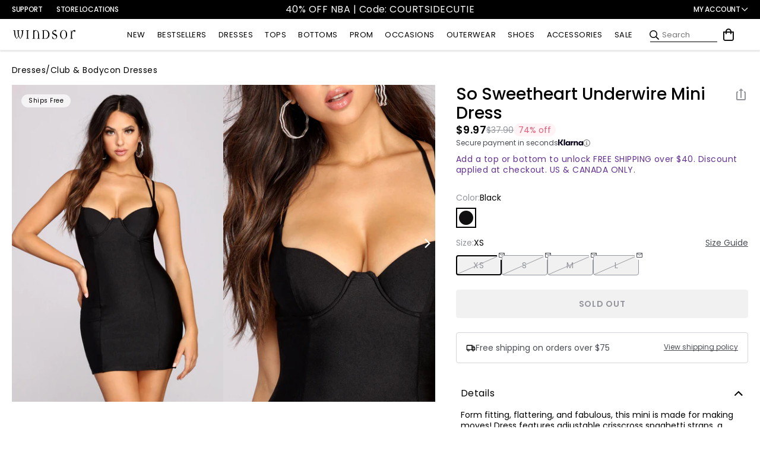

--- FILE ---
content_type: text/javascript; charset=UTF-8
request_url: https://api.fastsimon.com/load?UUID=ea4433e9-e414-42e8-9d5d-627839852113&store_id=7088537651
body_size: 1324
content:
{"isp_results_page":true,"background":"#fff","text_color":"#666","headers_background_color":"#fff","headers_text_color":"#9b9b9b","text_color_hover":"#333","background_gradient_1":"#f2f2f2","background_gradient_2":"#f2f2f2","background_old_browsers":"#f2f2f2","avoid_price_non_login_users":false,"custom_css":null,"custom_html_bottom":"","custom_ranked_product_img":null,"custom_missing_product_img":"","dropdown_border_width":1,"dropdown_border_color":"#ccc","dropdown_border_radius":1,"dropdown_shadow_color":"#666","dropdown_shadow_h":0,"dropdown_shadow_v":0,"dropdown_shadow_blur":0,"display_price":true,"currency_symbol_position":"auto","price_range_format":"max_price","display_tagline":false,"max_product_suggestions":6,"max_popular_searches_suggestions":10,"max_popular_categories_suggestions":10,"max_filter_value_suggestions":35,"max_filter_value_visible":5,"max_filters":30,"isp_desktop_show_price_slider":false,"isp_category_navigation_tree":true,"products_per_page":20,"product_position":"top","headers_language":"auto","subscription":"unlimited","state":2,"endpoint":"https://api.fastsimon.com","endpoint_autocomplete":"https://api.fastsimon.com","platform":"Shopify","direct_load_factor":10,"swatches_css":"body #isp_search_results_container .isp_grid_product .product-color-swatch.isp-product-color-swatch-neon{background: #caff2f;}body #isp_search_results_container .isp_grid_product .product-color-swatch.isp-product-color-swatch-metallic{background: conic-gradient(#9b9b9b 50%, #f8c51c 0 100%);}body #isp_search_results_container .isp_grid_product .product-color-swatch.isp-product-color-swatch-light_blue{background: lightblue;}body #isp_search_results_container .isp_grid_product .product-color-swatch.isp-product-color-swatch-light_pink{background: lightpink;}body #isp_search_results_container .isp_grid_product .product-color-swatch.isp-product-color-swatch-light_blue2{background: #add8e6;}","cdn_cache_key":1769278075,"disable_categories_suggestions":false,"hide_product_description":true,"autocomplete_items_order":["recent-searches","products","popular-searches","categories","turbolinks"],"disable_turbolink_suggestions":true,"disable_recent_suggestions":true,"autocomplete_renames":{},"max_turbolink_suggestions":3,"max_recent_suggestions":5,"hide_product_description_serp":true,"hide_product_color_swatch":false,"hide_color_swatch_in_products":true,"isp_results_page_product_takeover":true,"isp_second_serp_image_flip_enabled":true,"isp_serp_product_image_carousel":false,"isp_inventory_level_badge_enabled":false,"isp_results_page_disable_add_to_cart":true,"serp_enable_add_to_cart_ajax_animation":false,"serp_enable_add_to_cart_variants":false,"serp_enable_favorites":false,"isp_results_page_show_sku":false,"isp_results_page_quick_view_enabled":false,"isp_personalized_search_enabled":false,"isp_personalized_collection_enabled":true,"isp_infinite_scroll_enabled":false,"isp_horizontal_serp_filters":false,"isp_pagination_progress_bar_enabled":false,"isp_horizontal_serp_filters_with_apply":false,"using_isp_api":true,"isp_results_page_sold_out_banner_enabled":false,"isp_results_page_in_stock_banner_enabled":false,"isp_results_page_hide_search_box":true,"categories_products_per_page":48,"is_content":false,"isp_takeover_categories_navigation":false,"searchPersonalization":false,"collectionsPersonalization":{"active":true,"avoidProducts":null,"avoidCategories":[],"disableCategories":[],"recencyLimit":14,"maxRecencyLimit":365},"ab_testing_variations":{},"isp_desktop_show_search_within_filters":true,"isp_mobile_filters_slider_direction":"left","isp_mobile_modern_slidebar_filters":false,"isp_desktop_show_hide_filters_button":false,"isp_serp_search_within_search":true,"isp_results_page_type":2,"avoid_tag_prefixes":"","text_badges":[],"isp_serp_results_counters":true,"product_editor_settings":null,"isp_results_page_enable_sorting":2,"isp_results_page_default_sort":0,"isp_sort_options":{"1":true,"0":true,"3":true,"2":true,"5":false,"4":false,"7":false,"6":false,"8":false,"9":false,"10":false},"isp_smart_nav_default_sort":0,"isp_look_a_like_enabled":false,"discovery_mode":0,"site_url":"http://windsor-us.myshopify.com/","suspended":true,"site_domain":"www.windsorstore.com","optimized_mobile_header_search":false,"enable_on_legacy_browsers":true,"show_popular_products_on_focus":true,"dim_background_on_focus":true,"avoid_mobile_optimized":true,"display_horizontal":false,"display_wide":false,"reviews_provider":1,"isp_quick_view_color_scheme":"#000000","isp_custom_colors":{},"has_shopify_markets":true}

--- FILE ---
content_type: application/javascript
request_url: https://cdn02.taggstar.com/js/2522513/taggstar.min.js
body_size: 20318
content:
/*!taggstar-core 4.0.0 | 2025-11-20T14:04:30 | 8f74c13ac16ec45d4cdd75dd407cf4f29ba21deb | Copyright. All rights reserved. 2025. Digital Media Technologies Ltd.

Promise Polyfill | Copyright (c) 2014 Taylor Hakes - Forbes Lindesay | https://github.com/taylorhakes/promise-polyfill/blob/master/LICENSE*/
var _typeof="function"==typeof Symbol&&"symbol"==typeof Symbol.iterator?function(e){return typeof e}:function(e){return e&&"function"==typeof Symbol&&e.constructor===Symbol&&e!==Symbol.prototype?"symbol":typeof e};(e=>{var t=setTimeout;function r(){}function n(e){if("object"!==_typeof(this))throw new TypeError("Promises must be constructed via new");if("function"!=typeof e)throw new TypeError("not a function");this._state=0,this._handled=!1,this._value=void 0,this._deferreds=[],c(e,this)}function s(a,r){for(;3===a._state;)a=a._value;0===a._state?a._deferreds.push(r):(a._handled=!0,n._immediateFn(function(){var e,t=1===a._state?r.onFulfilled:r.onRejected;if(null===t)(1===a._state?o:i)(r.promise,a._value);else{try{e=t(a._value)}catch(e){return void i(r.promise,e)}o(r.promise,e)}}))}function o(t,e){try{if(e===t)throw new TypeError("A promise cannot be resolved with itself.");if(e&&("object"===(void 0===e?"undefined":_typeof(e))||"function"==typeof e)){var a=e.then;if(e instanceof n)return t._state=3,t._value=e,void g(t);if("function"==typeof a)return void c((r=a,s=e,function(){r.apply(s,arguments)}),t)}t._state=1,t._value=e,g(t)}catch(e){i(t,e)}var r,s}function i(e,t){e._state=2,e._value=t,g(e)}function g(e){2===e._state&&0===e._deferreds.length&&n._immediateFn(function(){e._handled||n._unhandledRejectionFn(e._value)});for(var t=0,a=e._deferreds.length;t<a;t++)s(e,e._deferreds[t]);e._deferreds=null}function l(e,t,a){this.onFulfilled="function"==typeof e?e:null,this.onRejected="function"==typeof t?t:null,this.promise=a}function c(e,t){var a=!1;try{e(function(e){a||(a=!0,o(t,e))},function(e){a||(a=!0,i(t,e))})}catch(e){a||(a=!0,i(t,e))}}n.prototype.catch=function(e){return this.then(null,e)},n.prototype.then=function(e,t){var a=new this.constructor(r);return s(this,new l(e,t,a)),a},n.all=function(e){var i=Array.prototype.slice.call(e);return new n(function(s,n){if(0===i.length)return s([]);var o=i.length;for(var e=0;e<i.length;e++)!function t(a,e){try{if(e&&("object"===(void 0===e?"undefined":_typeof(e))||"function"==typeof e)){var r=e.then;if("function"==typeof r)return void r.call(e,function(e){t(a,e)},n)}i[a]=e,0==--o&&s(i)}catch(e){n(e)}}(e,i[e])})},n.resolve=function(t){return t&&"object"===(void 0===t?"undefined":_typeof(t))&&t.constructor===n?t:new n(function(e){e(t)})},n.reject=function(a){return new n(function(e,t){t(a)})},n.race=function(s){return new n(function(e,t){for(var a=0,r=s.length;a<r;a++)s[a].then(e,t)})},n._immediateFn="function"==typeof setImmediate?function(e){setImmediate(e)}:function(e){t(e,0)},n._unhandledRejectionFn=function(e){"undefined"!=typeof console&&console&&console.warn("Possible Unhandled Promise Rejection:",e)},n._setImmediateFn=function(e){n._immediateFn=e},n._setUnhandledRejectionFn=function(e){n._unhandledRejectionFn=e},"undefined"!=typeof module&&module.exports?module.exports=n:e.Promise||(e.Promise=n)})(window),"function"!=typeof Object.assign&&Object.defineProperty(Object,"assign",{value:function(e,t){if(null==e)throw new TypeError("Cannot convert undefined or null to object");for(var a=Object(e),r=1;r<arguments.length;r++){var s=arguments[r];if(null!=s)for(var n in s)Object.prototype.hasOwnProperty.call(s,n)&&(a[n]=s[n])}return a},writable:!0,configurable:!0}),window.taggstar||(window.taggstar={lib:{}}),(o=>{function d(e){var t,a=taggstar.config,r=taggstar.util,s=e.message||"TAGGSTAR: Error!!",n=(()=>{try{var e,t=o.navigator&&o.navigator.userAgent,a=t.match(/(opera|chrome|safari|firefox|msie|trident|edge(?=\/))\/?\s*(\d+)(\.\d+)+/i)||[];if(/trident/i.test(a[1]))return{name:"IE",version:(e=/\brv[ :]+(\d+)/g.exec(t)||[])[1]||""};if("Chrome"===a[1]){if(null!=(e=t.match(/\bOPR\/(\d+)/)))return{name:"Opera",version:e[1]};if(null!=(e=t.match(/\bEdge\/(\d+(.\d+)+)/i)))return{name:"Microsoft Edge",version:e[1]}}return a=a[2]?[a[1],a[0].substring(a[0].indexOf("/")+1)]:[navigator.appName,navigator.appVersion,"-?"],null!=(e=t.match(/version\/(\d+)/i))&&a.splice(1,1,e[1]),{name:a[0],version:a[1]}}catch(e){return{name:"unknown",version:"1"}}})()||{};this.name=e.name||"TaggstarError",this.siteKey=e.siteKey||a&&a.key||taggstar.tm&&taggstar.tm.key,this.code=e.code||"ERR01",this.message=s,this.host=r&&r.getRootDomain()||o.location&&o.location.host,this.href=o.location&&o.location.href,this.timestamp=Date.now(),this.severity=e.severity||50,this.environment=a&&a.environment||taggstar.params&&taggstar.params.taggEnv||"prod",this.browser=n.name,this.browserVersion=n.version,this.locale=o.navigator&&o.navigator.language,this.cookies=(r=["_taggstar_ses","_taggstar_vid","_taggstar_exps"],(t=taggstar.util)&&"function"==typeof t.getCookie?r.map(function(e){return{name:e,value:t.getCookie(e)}}):null),this.module=e.module||(a?a.sp.module:null),this.minSeverity=a?a.errorMinSeverity:0,this.sendingProbability=a?a.errorSendingProbability:1,e.stack?this.stack=e.stack:((n=new Error(s)).name=this.name,this.stack=n.stack||s)}function u(e,t){var a,r,s,n,o,i,g=!1,l=taggstar.util,c=taggstar.log;t=t||0;try{if(!(e instanceof d)&&t<2)throw t+=1,new d({name:e.name,message:e.message,stack:e.stack||e.message});if(l||c){if(taggstar.log(e,"error"),"qa"!==e.environment)try{l.jsonCall&&e instanceof d&&(s=taggstar.config,o=e.sendingProbability,i=e.minSeverity,r=s&&s.api&&s.api.log,e.severity<i||o<=0?g=!0:o<1&&(g=o<(n=Math.random())),taggstar.log(l.renderTemplate("silent mode calculation values are min severity: {errorMinSeverity} - probability: {errorSendingProbability} - random: {random} - silentMode:  {silentMode}}",{errorMinSeverity:i,errorSendingProbability:o,random:n||"NaN",silentMode:g}),"info"),!g)&&r&&(a=s.urls.logRoot+r.endpoint)&&l.jsonCall(r.verb,a,JSON.stringify(e)).then(function(e){taggstar.log("log sent successfully","info")}).catch(function(e){taggstar.log(e,"error")})}catch(e){taggstar.log(e,"error")}}else console.error("TAGGSTAR:",e)}catch(e){u(e,t)}}(d.prototype=Object.create(Error.prototype)).constructor=d,taggstar.exception={Error:d,handle:u}})(window),taggstar.initConfig=function(t,a,e,r){a=a||"prod",r=r&&(r+"").trim().toLowerCase();function s(e,t){return t=c[a][t],l.renderTemplate(e,{alias:t.alias,topLevel:t.topLevel,protocol:t.protocol})}function n(e){return l.renderTemplate(e,{key:t})}var o,i,g=taggstar.exception.Error,l=taggstar.util,c={prod:{api:{topLevel:"com",alias:r?"api."+r:"api",protocol:"https:"},log:{topLevel:"com",alias:r?"log."+r:"log",protocol:"https:"}},qa:{api:{topLevel:"com",alias:"api.qa",protocol:""},log:{topLevel:"com",alias:"log",protocol:""}},dev:{api:{topLevel:"net:8080",alias:"api.dev",protocol:"http:"},log:{topLevel:"net:8080",alias:"log.dev",protocol:"http:"}}};if(!t)throw new g({message:"sitekey should be defined",code:"CONFIG01",severity:99});if(c[a])return o=s("{protocol}//{alias}.taggstar.{topLevel}","api"),i=s("{protocol}//{alias}.taggstar.{topLevel}","log"),{version:"",cookieVersion:"3",idGenerator:taggstar.lib.uuid.generate,key:t,region:r,environment:a,urls:{configRoot:o,apiRoot:o,logRoot:i},currencyCode:"GBP",defaultLocale:"en-GB",locale:"",sitePrefix:"/",deviceType:"",interval:500,tries:50,jquery:"",carouselJS:"",carouselCSS:"",errorMinSeverity:0,errorSendingProbability:1,detail:!1,pageType:"",asst:{experienceRequired:!1,experienceId:"",pageType:""},module:"",experienceRequired:!1,experienceId:"",sp:{experienceRequired:!1,experienceId:"",module:""},api:{category:{endpoint:n("/api/v2/key/{key}/category/visit"),verb:"POST",mandatoryFields:{},optionalFields:{}},product:{endpoint:n("/api/v2/key/{key}/product/visit"),verb:"POST",mandatoryFields:{},optionalFields:{}},productUpdate:{endpoint:n("/api/v2/key/{key}/product/update"),verb:"POST",mandatoryFields:{},optionalFields:{}},conversion:{endpoint:n("/api/v2/key/{key}/conversion/order"),verb:"POST",mandatoryFields:{},optionalFields:{}},basket:{endpoint:n("/api/v2/key/{key}/basket/visit"),verb:"POST",mandatoryFields:{},optionalFields:{}},event:{endpoint:n("/api/v2/key/{key}/event"),verb:"POST"},eventQuery:{endpoint:n("/api/v2/key/{key}/event/query"),verb:"POST"},eventAssistant:{endpoint:n("/api/v2/key/{key}/event/assistant"),verb:"POST"},configuration:{endpoint:n("/api/v2/key/{key}/config{query}"),verb:"GET",mock:e},log:{endpoint:"/api/v1/logs",verb:"POST"},asst:{endpoint:n("/api/v2/key/{key}/recs/assistant"),verb:"POST",mandatoryFields:{},optionalFields:{}},products:{endpoint:n("/api/v2/key/{key}/products"),verb:"GET"}}};throw new g({message:"invalid environment value: "+a,code:"CONFIG02",severity:99,siteKey:t})},(()=>{var u=taggstar.exception.Error;taggstar.util={windowWrapper:{getLocation:function(){return window.location},isCookie:function(){return window.navigator.cookieEnabled},setCookie:function(e){document.cookie=e},getCookie:function(){return document.cookie},createElement:function(e){return document.createElement(e)},appendChild:function(e,t){e.appendChild(t)},getElementsByTagName:function(e){return document.getElementsByTagName(e)},getElementById:function(e){return document.getElementById(e)},getXMLHttpRequest:function(){return new XMLHttpRequest},isLocalStorage:function(){var e="_taggstar_test";try{return window.localStorage.setItem(e,e),window.localStorage.removeItem(e),!0}catch(e){return!1}},getLocalStorage:function(e){return window.localStorage.getItem(e)},setLocalStorage:function(e,t){window.localStorage.setItem(e,t)},removeLocalStorage:function(e){return window.localStorage.removeItem(e)}},loadTag:function(i,g,l,c,d){return new Promise(function(e,t){g=g||"script",l=l||"head";var a,r,s=taggstar.util,n=s.windowWrapper,o="src";if(i){switch(a=n.createElement(g),g){case"script":a.async=!0;break;case"link":a.type="text/css",a.rel="stylesheet",o="href"}r=n.getElementsByTagName(l),a[o]=i,c&&(a.id=c),d&&(a.integrity=d,a.crossOrigin="anonymous"),a.onload=function(){e({tag:g,url:i,id:c,sri_hash:d})},a.onerror=function(e){e="string"==typeof e?s.renderTemplate("{error} while requesting url: {url}",{error:e,url:i}):e&&e.message?e.message:s.renderTemplate("error while requesting url: {url}",{url:i});t(new u({message:e,code:"UTIL11",severity:99}))},0<r.length?!c||null===n.getElementById(c)?n.appendChild(r[0],a):t(new u({message:s.renderTemplate("trying to add an existing tag: <{url}>",{url:i}),code:"UTIL14",severity:99})):t(new u({message:s.renderTemplate("no <{parent}> tag found to append url: {url}",{parent:l,url:i}),code:"UTIL12",severity:99}))}else t(new u({message:s.renderTemplate("url not provided for <{tag}> tag injection inside <{parent}> element",{tag:g,parent:l}),code:"UTIL01",severity:99}))})},jsonCall:function(e,a,t){var r=taggstar.util,s={method:e,mode:"cors",headers:{}};return t&&"GET"!==e&&(s.headers["Content-Type"]="application/json",s.body="string"==typeof t?t:JSON.stringify(t)),fetch(a,s).then(function(t){return t.json().then(function(e){if(200<=t.status&&t.status<300)return e||{};throw new u({message:r.renderTemplate("{errorDetail} for url: {url}",{status:t.status,url:a,errorDetail:e&&e.result&&e.result.errorMessage?e.result.errorMessage:"error"}),code:"UTIL09",severity:81})})}).catch(function(e){if(e instanceof u)throw e;throw new u({message:r.renderTemplate("connection failure for url: {url}",{url:a}),code:"UTIL10",severity:81})})},renderTemplate:function(e,t){var a,r;for(a in t)r=t[a],e=e.replace(new RegExp("{"+a+"}","g"),r);return e},isCookie:function(){return taggstar.util.windowWrapper.isCookie()},setCookie:function(e,t,a){var r,s=taggstar&&taggstar.config&&taggstar.config.sitePrefix;if(!e)throw new u({message:"name not defined",code:"UTIL03",severity:81});if(!s)throw new u({message:"sitePrefix not defined",code:"UTIL04",severity:81});a=a?((r=new Date).setTime(r.getTime()+60*a*1e3),"; expires="+r.toUTCString()):"",taggstar.util.windowWrapper.setCookie(e+"="+t+a+"; path="+s+";domain="+taggstar.util.getRootDomain())},getCookie:function(e){for(var t,a=e+"=",r=(taggstar.util.windowWrapper.getCookie()||"").split(";"),s=0;s<r.length;s++){for(t=r[s];" "===t.charAt(0);)t=t.substring(1,t.length);if(0===t.indexOf(a))return t.substring(a.length,t.length)}return null},deleteCookie:function(e){taggstar.util.setCookie(e,"",-1)},saveLocalStorage:function(e,t,a){var r;return!!taggstar.util.windowWrapper.isLocalStorage()&&(a=60*(a||30)*1e3,a={value:JSON.stringify(t),timestamp:(new Date).getTime()+a},r="_"+taggstar.config.key,taggstar.util.windowWrapper.setLocalStorage(e+r,JSON.stringify(a)),t)},loadLocalStorage:function(e){var t;return!!taggstar.util.windowWrapper.isLocalStorage()&&(t="_"+taggstar.config.key,!!(e=JSON.parse(taggstar.util.windowWrapper.getLocalStorage(e+t))))&&(new Date).getTime()<e.timestamp&&JSON.parse(e.value)},removeLocalStorage:function(e){var t;return!!taggstar.util.windowWrapper.isLocalStorage()&&(t="_"+taggstar.config.key,taggstar.util.windowWrapper.removeLocalStorage(e+t),!0)},setPageData:function(e,t,a){a=a||taggstar.config.sp.module||"general",taggstar.pageData=taggstar.pageData||{},taggstar.pageData[a]=taggstar.pageData[a]||{},taggstar.pageData[a][e]=t},getPageData:function(e,t){return t=t||taggstar.config.sp.module||"general",taggstar.pageData=taggstar.pageData||{},taggstar.pageData[t]=taggstar.pageData[t]||{},taggstar.pageData[t][e]},deletePageData:function(e,t){t=t||taggstar.config.sp.module||"general",taggstar.pageData&&taggstar.pageData[t]&&taggstar.pageData[t][e]&&delete taggstar.pageData[t][e]},decodeCookieString:function(e,t){if(!e)return null;var a,r,s,n,o,i={cookieVersion:e.substring(2,3)},g=parseInt(i.cookieVersion,10);if(isNaN(g)||3<g)return taggstar.util.deleteCookie("_taggstar_exp"),null;try{for(a=e.split("|"),r=1;r<a.length;r++)switch(n=(s=a[r].split(":"))[0],o="null"==s[1]||"undefined"==s[1]?"":s[1],i.cookieVersion){case"1":switch(n){case"visitor":i.id=o;break;case"basket":case"category":case"product":i.experimentGroup=o;break;default:i.experimentId=o}break;case"2":switch(n){case"visitor":i.id=o;break;case"group":i.experimentGroup=o;break;case"id":i.experimentId=o}break;case"3":switch(n){case"group":i.experimentGroup=o;break;case"id":i.experimentId=o}}t||(i.modules={product:i.experimentGroup,category:i.experimentGroup,basket:i.experimentGroup})}catch(e){taggstar.exception.handle(e),taggstar.util.deleteCookie("_taggstar_exp"),i=null}return i},decodeCookieStringV2:function(e){if(!e)return null;var t=null;try{t=JSON.parse(e)}catch(e){taggstar.exception.handle(e),taggstar.util.deleteCookie("_taggstar_exps"),t=null}return t},getRootDomain:function(){var e=taggstar.util.windowWrapper.getLocation().host.toLowerCase(),t=e;return t=null!=e&&1<(e=e.split(".").reverse()).length?2<e.length&&("co"===e[1]||"com"===e[1])?e[2]+"."+e[1]+"."+e[0]:e[1]+"."+e[0]:t},cleanDuplicateProducts:function(e){var t,a,r,s,n,o,i,g,l,c={},d=[];if(!e)return[];for(t=0;t<e.length;t++){if(n=(a=e[t]).id,o=parseFloat(a.unitPrice),i=parseFloat(a.quantity),g=a.category,isNaN(o)||isNaN(i))throw new u({message:"invalid product unit price/quantity value",code:"UTIL07",severity:71});if(!n)throw new u({message:"invalid product id",code:"UTIL08",severity:71});if(a.variant)for(l in a.variant)a.variant.hasOwnProperty(l)&&(n+="_"+a.variant[l]);c[n]?c[n].quantity+=i:(c[n]={quantity:i,unitPrice:o,id:a.id},a.category&&(c[n].category=g),a.variant&&(c[n].variant=a.variant),a.stock&&(c[n].stock=a.stock),a.optionIds&&a.optionIds.length&&(c[n].optionIds=a.optionIds))}for(r in c)c.hasOwnProperty(r)&&(s={id:(a=c[r]).id,quantity:a.quantity,unitPrice:a.unitPrice},a.category&&(s.category=a.category),a.variant&&(s.variant=a.variant),a.stock&&(s.stock=a.stock),a.optionIds&&(s.optionIds=a.optionIds),d.push(s));return d},getBalloonClass:function(e,t,a){var r,s,n="balloon";if(e&&e.code&&e.category)return r="QPH"===e.code,s=!!e.messageTagId,"boolean"==typeof t?r=t:"string"==typeof t&&(n=t),"tagg-reset tagg-"+n+" tagg-"+e.category.toLowerCase()+" tagg-"+e.code+(r?" tagg-hot":"")+(s?" tagg-TAG tagg-"+e.messageTagId.toLowerCase():"")+(a?" "+a:"");throw new u({message:"invalid message parameter",code:"UTIL06",severity:91})},getBalloon:function(e,t,a,r){var s,n,o;if(e)return a=Object.assign({decor:!0,closeButton:!1},a),t='<div class="'+taggstar.util.getBalloonClass(e,t,a.extraBalloonClass)+'"><div class="tagg-reset tagg-icon"></div><div class="tagg-reset tagg-txt">'+(e.text||e.message)+"</div>",t=(t+=a.decor?'<div class="tagg-reset tagg-decor"></div>':"")+(a.closeButton?'<div class="tagg-reset tagg-x"></div></div>':""),(e=document.createElement("div")).innerHTML=t,t=e.firstElementChild,a.iconCss&&(s=t.querySelector(".tagg-icon"))&&Object.keys(a.iconCss).forEach(function(e){s.style[e]=a.iconCss[e]}),a.txtCss&&(n=t.querySelector(".tagg-txt"))&&Object.keys(a.txtCss).forEach(function(e){n.style[e]=a.txtCss[e]}),a.closeCss&&(o=t.querySelector(".tagg-x"))&&Object.keys(a.closeCss).forEach(function(e){o.style[e]=a.closeCss[e]}),void 0!==r&&t.setAttribute("data-tagg-index",r),t},getBalloonParams:function(e,t,a){a=a?taggstar._defaultParams.pinnedMessages:taggstar._defaultMessageParams,a=Object.assign({},a),a=Object.assign(a,e);return a.wrapperClass+=a.isMobile?"-n":"",a.experienceWrapperClass=taggstar.config.sp.experienceRequired?"tagg-"+taggstar.config.sp.experienceId.replace(/[^_a-zA-Z0-9-]/g,"_"):"",a.callback||"function"!=typeof t||(a.callback=t),a},getParams:function(e,t,a){t=Object.assign({},taggstar._defaultParams[e],t);return t.wrapperClass+=t.isMobile?"-n":"",t.experienceWrapperClass=taggstar.config[e].experienceRequired?"tagg-"+taggstar.config[e].experienceId.replace(/[^_a-zA-Z0-9-]/g,"_"):"",t.callback||"function"!=typeof a||(t.callback=a),t},getBalloonContainer:function(t){var e="tagg-reset "+t.wrapperClass+(t.extraClass?" "+t.extraClass:"")+(t.experienceWrapperClass?" "+t.experienceWrapperClass:""),a=document.createElement("div");return a.className=e,t.wrapperStyle&&Object.keys(t.wrapperStyle).forEach(function(e){a.style[e]=t.wrapperStyle[e]}),a},getQueryParams:function(){var e,t,a,r=taggstar.util.windowWrapper.getLocation().search.substring(1),s={};if(r)for(e=r.split("&"),t=0;t<e.length;t++)0===(a=e[t].split("="))[0].indexOf("tagg")&&(s[a[0]]=!(1<a.length)||a[1]);return s},createTaggstarQueryString:function(){var e,t="?";for(e in taggstar.params)taggstar.params.hasOwnProperty(e)&&(t+=e+"="+taggstar.params[e]+"&");return taggstar.config.detail&&(t+="detail=true&"),t.slice(0,t.length-1)},validateDimensions:function(e){var t,a,r,s={};if(e)for(t=1;t<4;t++)(r=e[a="dim"+t])&&"string"==typeof r&&(s[a]=r.substring(0,32));return s},debugDialog:function(e,t,a){var r;taggstar.debug&&("object"===(void 0===t?"undefined":_typeof(t))&&(t=JSON.stringify(t)),(r=document.createElement("div")).id="dialog",r.innerHTML="<h1>"+e+"</h1><p>"+t+"</p>",document.body.appendChild(r),r.style.position="fixed",r.style.left="35%",r.style.top="20%",r.style.width="50%",r.style.padding="10px",r.style.height="auto",r.style.background=a||"green",r.style.color="white",r.style.fontSize="11px",r.style.textAlign="center",r.style.zIndex="10000")},getObjectByPath:function(e,t){for(var a=(t=(t=t.replace(/\[(\w+)\]/g,".$1")).replace(/^\./,"")).split("."),r=0,s=a.length;r<s;++r){var n=a[r];if(!(n in e))return null;e=e[n]}return e},assistant:{renderAssistantTemplate:function(e,t,a){var r,s,n,o;for(r in t)s=t[r],e=e.replace(new RegExp("{"+r+"}","g"),s);if((n=e.match(/{(\w+)}/g))&&0<n.length&&a)for(var i=0;i<n.length;i++)o=n[i].replace("{","").replace("}",""),e=e.replace(n[i],a[o]);return e},getAssistantCardAttributes:function(e,t,a,r){var s={},n=e;return n&&Object.keys(n).forEach(function(e){if(n.hasOwnProperty(e))switch(e){case"imageUrl":s.imageUrl="function"==typeof t.utils.image?t.utils.image(n.imageUrl):n.imageUrl;break;case"price":s.price="function"==typeof t.utils.price?t.utils.price(n.price,n.salePrice,n.fromPrice):n.price;break;default:s[e]="function"==typeof t.utils[e]?t.utils[e](n[e]):n[e]}}),r&&(s.tagTitle=r.tagTitle,s.tagId=a),s},getAssistantCard:function(e,t,a,r,s){var e="main"===e?"tagg-asst-main-card":"tagg-asst-card",n=document.createElement("div");if(n.className=e,a.cardImageTemplate){var o=document.createElement("div");for(o.innerHTML=taggstar.util.assistant.renderAssistantTemplate(a.cardImageTemplate,taggstar.util.assistant.getAssistantCardAttributes(t,a,r,s));o.firstChild;)n.appendChild(o.firstChild)}if(a.cardInfoTemplate){var i=document.createElement("div");for(i.innerHTML=taggstar.util.assistant.renderAssistantTemplate(a.cardInfoTemplate,taggstar.util.assistant.getAssistantCardAttributes(t,a,r,s));i.firstChild;)n.appendChild(i.firstChild)}if(a.cardAdditionalTemplate){var g=document.createElement("div");for(g.innerHTML=taggstar.util.assistant.renderAssistantTemplate(a.cardAdditionalTemplate,taggstar.util.assistant.getAssistantCardAttributes(t,a,r,s));g.firstChild;)n.appendChild(g.firstChild)}return t.socialProofMessages&&0<t.socialProofMessages.length&&(e=taggstar.util.assistant.getAssistantBalloon(t.socialProofMessages,a),a.balloonAnchor?(r=n.querySelector(a.balloonAnchor))&&("append"===a.balloonAnchorInsertFunction?r.appendChild(e):"prepend"===a.balloonAnchorInsertFunction&&r.insertBefore(e,r.firstChild)):"append"===a.balloonAnchorInsertFunction?n.appendChild(e):"prepend"===a.balloonAnchorInsertFunction&&n.insertBefore(e,n.firstChild)),n},getAssistant:function(t,a,r,e){var s,n;if(a)return e=r.tagClass+" tagg-asst-"+t.toLowerCase()+(e?" "+r.contentSelectedTagSectionClass:""),(s=document.createElement("section")).setAttribute("data-tag",t),s.className=e,n=a.sortBy||"popularity",a.products.sort(function(e,t){return e[n]-t[n]}).forEach(function(e){s.appendChild(taggstar.util.assistant.getAssistantCard(t,e,r,"list",a))}),s},getAssistantBalloon:function(e,t){var a,r="tagg-reset "+t.balloonWrapperClass+(t.balloonExtraClass?" "+t.balloonExtraClass:""),s=document.createElement("div");return s.className=r,e.forEach(function(e){a="tagg-reset tagg-asst-balloon tagg-"+e.category.toLowerCase()+" tagg-"+e.code+("QPH"===e.code?" tagg-hot":"")+(t.balloonExtraBalloonClass?" "+t.balloonExtraBalloonClass:""),a=(a='<div class="'+a+'"><div class="tagg-reset tagg-icon"></div><div class="tagg-reset tagg-txt">'+e.message+"</div>")+(t.balloonDecor?'<div class="tagg-reset tagg-decor"></div>':"")+(t.balloonCloseButton?'<div class="tagg-reset tagg-x"></div></div>':"");e=document.createElement("div");e.innerHTML=a,a=e.firstElementChild,s.appendChild(a)}),s}},getAlertParams:function(e){var t=taggstar._defaultParams.alert,t=Object.assign({},t),t=Object.assign(t,e);return t.experienceClass=taggstar.config.sp.experienceRequired?"tagg-"+taggstar.config.sp.experienceId.replace(/[^_a-zA-Z0-9-]/g,"_"):"",t},getAlert:function(a,r){a=a||{},r=r||{};var e,s=document.createElement("div"),t=(s.className="tagg-alert-container",r.extraClass&&(s.className+=" "+r.extraClass),r.experienceClass&&(s.className+=" "+r.experienceClass),document.createElement("button")),n=(t.className="tagg-close-button",t.innerHTML="×",t.addEventListener("click",function(){function e(){"function"==typeof r.onClose&&r.onClose(),s.parentNode&&s.parentNode.removeChild(s)}var t={category:"alert",name:"close",data:{label:a.id||""}};taggstar.eventRequest(t).then(e).catch(e)}),r.header&&r.header.html&&((e=document.createElement("div")).className="tagg-alert-header",e.innerHTML=r.header.html,r.header.className)&&(e.className+=" "+r.header.className),document.createElement("div")),o=(n.className="tagg-alert-content",""),i=(a.imageUrl?o=a.imageUrl:a.images&&Array.isArray(a.images)&&0<a.images.length&&(o=a.images[0].url||""),document.createElement("div")),g=(i.className="tagg-alert-img-container",document.createElement("img")),o=(g.className="tagg-alert-img",g.src=o,g.alt=a.title||"",g.addEventListener("error",function(){i.className+=" tagg-alert-img-error"}),i.appendChild(g),document.createElement("div")),g=(o.className="tagg-alert-body-container",document.createElement("div")),l=(g.className="tagg-alert-body",a.messages&&0<a.messages.length&&a.messages[0].message&&(c=a.messages[0].category?a.messages[0].category.toLowerCase():"",d=a.messages[0].code||"",!1===r.splitMessage?((p=document.createElement("div")).className="tagg-reset tagg-alert-balloon tagg-alert-"+c+" tagg-alert-"+d,(m=document.createElement("div")).className="tagg-reset tagg-alert-icon",p.appendChild(m),(m=document.createElement("div")).className="tagg-reset tagg-alert-txt",m.innerHTML=a.messages[0].message,p.appendChild(m),g.appendChild(p)):(m=a.messages[0].message.match(/<strong>(.*?)<\/strong>/),p=a.messages[0].message.replace(/<strong>.*?<\/strong>/,"").trim(),m&&m[1]&&((l=document.createElement("div")).className="tagg-alert-power-phrase tagg-alert-"+c+" tagg-alert-"+d,l.innerHTML=m[1],g.appendChild(l)),(m=document.createElement("div")).className="tagg-alert-message tagg-alert-"+c+" tagg-alert-"+d,m.innerHTML=p,g.appendChild(m))),document.createElement("a")),c=(l.className="tagg-alert-title",l.href=a.url||"",l.innerHTML=a.title||"",g.appendChild(l),document.createElement("div"));c.className="tagg-alert-price-container";"number"==typeof a.salePrice&&"number"==typeof a.price&&a.salePrice<a.price?((d=document.createElement("span")).className="tagg-alert-original-price",d.innerHTML=taggstar.util.formatAlertPrice(a.price,r.currency||""),c.appendChild(d),(p=document.createElement("span")).className="tagg-alert-sale-price",p.innerHTML=taggstar.util.formatAlertPrice(a.salePrice,r.currency||""),c.appendChild(p)):"number"==typeof a.price&&((m=document.createElement("span")).className="tagg-alert-price",m.innerHTML=taggstar.util.formatAlertPrice(a.price,r.currency||""),c.appendChild(m)),g.appendChild(c),r.additionalContent&&r.additionalContent.html&&((l=document.createElement("div")).className="tagg-alert-additional",l.innerHTML=r.additionalContent.html,r.additionalContent.className&&(l.className+=" "+r.additionalContent.className),g.appendChild(l));var d=r.actionButton&&r.actionButton.text||"Continue Checkout",u=r.actionButton&&r.actionButton.url||a.url||"",p=document.createElement("a"),m=(p.className="tagg-alert-action",p.innerHTML=d,p.href=u,p.addEventListener("click",function(e){e.preventDefault();function t(){"function"==typeof r.onAction&&r.onAction(),u&&(window.location.href=u)}e={category:"alert",name:"checkout",data:{label:a.id||""}};taggstar.eventRequest(e).then(t).catch(t)}),document.createElement("div")),c=(m.className="tagg-alert-action-container",m.appendChild(p),r.buttonPlacement||"body");return o.appendChild(g),"body"===c&&o.appendChild(m),n.appendChild(i),n.appendChild(o),"content"===c&&n.appendChild(m),s.appendChild(t),e&&s.appendChild(e),s.appendChild(n),"container"===c&&s.appendChild(m),s},formatAlertPrice:function(e,t){if("number"!=typeof e||isNaN(e))return e;var t=t||taggstar._defaultParams.alert.currency,a="en";if(t.locale)try{new Intl.NumberFormat(t.locale.replace("_","-")),a=t.locale}catch(e){taggstar.log("Invalid locale: "+t.locale+', falling back to "en"',"warn")}e=e.toLocaleString(a,{minimumFractionDigits:t.decimals||2,maximumFractionDigits:t.decimals||2,useGrouping:!0});return t.separator&&"."!==t.separator&&(e=e.replace(/[.,]/,t.separator)),"post"===t.position?e+t.symbol:t.symbol+e}}})(),(()=>{s||(a=new Array(16),s=function(){for(var e,t=0;t<16;t++)0==(3&t)&&(e=4294967296*Math.random()),a[t]=e>>>((3&t)<<3)&255;return a});for(var a,e=Array,r=[],n={},t=0;t<256;t++)r[t]=(t+256).toString(16).substr(1),n[r[t]]=t;function c(e,t){t=t||0;return r[e[t++]]+r[e[t++]]+r[e[t++]]+r[e[t++]]+"-"+r[e[t++]]+r[e[t++]]+"-"+r[e[t++]]+r[e[t++]]+"-"+r[e[t++]]+r[e[t++]]+"-"+r[e[t++]]+r[e[t++]]+r[e[t++]]+r[e[t++]]+r[e[t++]]+r[e[+t]]}var s=s(),d=[1|s[0],s[1],s[2],s[3],s[4],s[5]],u=16383&(s[6]<<8|s[7]),p=0,m=0,o={v1:function(e,t,a){var r=t&&a||0,s=t||[],a=null!=(e=e||{}).clockseq?e.clockseq:u,n=null!=e.msecs?e.msecs:(new Date).getTime(),o=null!=e.nsecs?e.nsecs:m+1;if((i=n-p+(o-m)/1e4)<0&&null==e.clockseq&&(a=a+1&16383),1e4<=(o=(i<0||p<n)&&null==e.nsecs?0:o))throw new Error("uuid.v1(): Can't create more than 10M uuids/sec");p=n,u=a;for(var i=(1e4*(268435455&(n+=122192928e5))+(m=o))%4294967296,o=(s[r++]=i>>>24&255,s[r++]=i>>>16&255,s[r++]=i>>>8&255,s[r++]=255&i,n/4294967296*1e4&268435455),g=(s[r++]=o>>>8&255,s[r++]=255&o,s[r++]=o>>>24&15|16,s[r++]=o>>>16&255,s[r++]=a>>>8|128,s[r++]=255&a,e.node||d),l=0;l<6;l++)s[r+l]=g[l];return t||c(s)},parse:function(e,t,a){var r=t&&a||0,s=0;for(t=t||[],e.toLowerCase().replace(/[0-9a-f]{2}/g,function(e){s<16&&(t[r+s++]=n[e])});s<16;)t[r+s++]=0;return t}};o.unparse=c,o.BufferClass=e,taggstar.lib.uuid={generate:function(){var e=+new Date,t=e-taggstar.initTimestamp;return o.v1({msecs:e,nsecs:t%1e4})}}})(),(()=>{var D=taggstar.exception.Error,h=taggstar.util,t="_taggstar_ses",l="_taggstar_exp",a="_taggstar_exps",r="_taggstar_vid",c="_taggstar_cfg",f="tagg_module",y="tagg_style",v="|TAGGSTAR|",d=[{id:"sp",value:"socialProof"},{id:"asst",value:"asst"}];taggstar.loaded=!1,taggstar.version="3.23.0",taggstar.constant={null:"_taggstar_null"},taggstar.console=[],taggstar.asst={},taggstar.sp={},taggstar.log=function(e,t){(taggstar.debug||!taggstar.configured&&(taggstar.params&&taggstar.params.taggDebug||h&&h.getQueryParams().taggDebug))&&(t=t||"log",console[t]("TAGGSTAR: ",e),taggstar.console.push({level:t,message:e}))},taggstar.setup=function(){return new Promise(function(d,u){var p,m,e,t,a,r;taggstar.configured?u(new D({message:"taggstar already configured",code:"CORE40",severity:99})):(p=taggstar.sri&&taggstar.sri.js,m=taggstar.sri&&taggstar.sri.css,taggstar.sri&&taggstar.sri.jquery,e=taggstar.tm&&taggstar.tm.key,a=taggstar.tm&&taggstar.tm.configUrl,r=taggstar.tm&&taggstar.tm.rgn,t=function(e){function t(e){return e=parseInt(e,10),!isNaN(e)&&e}var a,r,s,n,o,i,g=taggstar.config,l=taggstar.tm&&taggstar.tm.style,c=[];e?(s=e.config&&e.config.config,n=e.config&&e.config.libs,o=e.config&&e.config.fileSet,"true"!==e.experienceRequired&&!0!==e.experienceRequired||(g.sp.experienceRequired=!0,g.experienceRequired=!0),!e.recs||"true"!==e.recs.experienceRequired&&!0!==e.recs.experienceRequired||(g.asst.experienceRequired=!0),o&&(a=o.default&&o.default.css,r=o.default&&o.default.js,(i=taggstar.devFileSet)&&(a=o[i]&&o[i].css,r=o[i]&&o[i].js),a)&&r?(g.version=e.version||g.version,s&&(!1!==(o=t(s.maxDataLayerTries))&&-1<o&&(g.tries=o),!1!==(i=t(s.dataLayerRetryIntervalMs))&&-1<i&&(g.interval=i),!1!==(o=t(s.errorMinSeverity))&&(g.errorMinSeverity=o),!1!==(i=(e=>(e=parseFloat(e),!isNaN(e)&&e))(s.errorSendingProbability)))&&0<=i&&(g.errorSendingProbability=i),g.currencyCode=s&&s.defaultCurrencyCode||g.currencyCode,g.defaultLocale=e.defaultLocale||g.defaultLocale,g.jquery=n&&n.jquery||g.jquery,g.sitePrefix=e.config&&e.config.sitePrefix||g.sitePrefix,g.urls.apiRoot=e.apiHostname||g.urls.apiRoot,l&&c.push(h.loadTag(a,"link","head",y,m)),(c.length?Promise.all(c).then(function(e){e.forEach(function(e){taggstar.log(e.url+" "+e.tag+" tag loaded","info")}),h.loadTag(r,"script","body",f,p).then(function(e){taggstar.log(e.url+" script tag loaded","info"),delete taggstar.tm,d(!0)}).catch(u)}):h.loadTag(r,"script","body",f,p).then(function(e){taggstar.log(e.url+" script tag loaded","info"),delete taggstar.tm,d(!0)})).catch(u)):u(new D({message:"config json data (fileSet) is null/invalid",code:"CORE01",severity:99}))):u(new D({message:"config json data is null/invalid",code:"CORE01",severity:99}))},h.isCookie()?(taggstar.log("setup started","info"),taggstar.initTimestamp=Date.now(),taggstar.params=Object.assign({},taggstar.params,h.getQueryParams()),taggstar.config=taggstar.initConfig(e,taggstar.params.taggEnv,a,r),taggstar.log("config object created with default values","info"),taggstar.configured=!0,taggstar.fakeData=taggstar.params.taggFakeData,taggstar.keepUI=taggstar.params.taggKeepUI,taggstar.devFileSet=taggstar.params.taggDFS,delete taggstar.params.taggKeepUI,delete taggstar.params.taggEnv,delete taggstar.params.taggDFS,taggstar.debug="prod"!==taggstar.config.environment||0<Object.keys(taggstar.params).length,(e=!taggstar.debug&&h.loadLocalStorage(c))?t(e):(a=taggstar.config,r=a.api.configuration,a=a.urls.configRoot+h.renderTemplate(r.endpoint,{query:"?flattened=false"}),r.mock&&(a=r.mock),h.jsonCall(r.verb,a).then(function(e){return taggstar.log("request config from api server","info"),e&&!taggstar.debug&&(taggstar.log("create local storage for config","info"),h.saveLocalStorage(c,e,60)),e}).then(t).catch(u))):(taggstar.log("cookie not supported","info"),d(!1)))})},taggstar.sp.boot=function(l,c){return new Promise(function(e,t){var a,r,s=0,n=!1,o=taggstar.config,i=o.tries,g=o.interval;"function"!=typeof l?t(new D({message:"first parameter of taggstar.boot should be type of function",code:"CORE25",severity:99,module:"socialproof"})):(taggstar.booting=!0,taggstar.log("booting..."),r=setInterval(function(){if(taggstar.booting){if(!a)try{o.sp.module=a=l(),o.module=o.sp.module}catch(e){return i<=++s?(clearInterval(r),delete taggstar.booting,void t(e instanceof D?e:new D({stack:e.stack,name:e.name,message:e.message,code:"CORE03",severity:99,module:"socialproof"}))):void 0}if(a&&a!==taggstar.constant.null)if(c&&c[a]&&"function"==typeof c[a].condition){if(!n)try{n=c[a].condition()}catch(e){return i<=++s?(clearInterval(r),delete taggstar.booting,void t(e instanceof D?e:new D({stack:e.stack,name:e.name,message:e.message,code:"CORE28",severity:99}))):void 0}if(n)if(clearInterval(r),delete taggstar.booting,"function"!=typeof c[a].module)t(new D({message:"settings invalid (module function exists? )",code:"CORE32",severity:99}));else{taggstar.log("successful boot");try{c[a].module(),e(!0)}catch(e){t(e instanceof D?e:new D({stack:e.stack,name:e.name,message:e.message,code:"CORE33",severity:99}))}}else i<=++s?(clearInterval(r),delete taggstar.booting,t(new D({message:"condition failed (data layer missing?)",code:"CORE30",severity:99}))):s%5==0&&taggstar.log("waiting for condition function","warn")}else clearInterval(r),delete taggstar.booting,t(new D({message:"settings invalid (module name or related condition function exists? )",code:"CORE31",severity:99}));else i<=++s?(clearInterval(r),delete taggstar.booting,a===taggstar.constant.null?(taggstar.log("null module detected!","warn"),e(!0)):t(new D({message:"booting failed during module detection (data layer missing?)",code:"CORE29",severity:99,module:"socialproof"}))):(a===taggstar.constant.null&&(a=void 0),s%5==0&&taggstar.log("waiting for module detection function","warn"))}},g))})},taggstar.boot=taggstar.sp.boot,taggstar.init=function(e){if(!taggstar.configured)throw new D({message:"config object not created yet",code:"CORE34",severity:20});if(e.hasOwnProperty("environment")||e.hasOwnProperty("key"))throw new D({message:"key/environment values cannot be set",code:"CORE27",severity:20});if(e.hasOwnProperty("experienceRequired"))throw new D({message:"experienceRequired value cannot be set",code:"CORE35",severity:20});if(e.hasOwnProperty("experienceId")&&!e.experienceId.trim())throw new D({message:"experienceId value is not valid",code:"CORE36",severity:20});if(e.hasOwnProperty("sp")){if(e.sp.hasOwnProperty("experienceRequired"))throw new D({message:"experienceRequired value cannot be set",code:"CORE35",severity:20});if(e.sp.hasOwnProperty("experienceId")&&!e.sp.experienceId.trim())throw new D({message:"experienceId value is not valid",code:"CORE36",severity:20})}if(e&&(e.sp=e.sp||{},e.sp.experienceRequired=taggstar.config.experienceRequired,e.sp.experienceId=e.experienceId||"",Object.assign(taggstar.config.sp,e.sp),delete e.sp),e.hasOwnProperty("asst")){if(e.asst.hasOwnProperty("experienceRequired"))throw new D({message:"experienceRequired value cannot be set",code:"ASST36",severity:20,module:"asst:"+(taggstar.config.asst&&taggstar.config.asst.pageType)});if(e.asst.hasOwnProperty("experienceId")&&!e.asst.experienceId.trim())throw new D({message:"experienceId value is not valid",code:"ASST35",severity:20,module:"asst:"+(taggstar.config.asst&&taggstar.config.asst.pageType)});Object.assign(taggstar.config.asst,e.asst),delete e.asst}Object.assign(taggstar.config,e)},taggstar.submitData=function(a,n){return new Promise(function(r,i){var g,e,s,t;if(taggstar.config){if(t=taggstar.config.api[a])return e=t.verb,g=taggstar.config.urls.apiRoot+t.endpoint,g+=h.createTaggstarQueryString(),taggstar.log("posting data","info"),taggstar.log(n,"info"),t={method:(s={url:g,data:JSON.stringify(n),dataType:"json",type:e,contentType:!1,success:function(e,t,a){e.result&&e.result.success?r({responseData:e,jqXHR:a}):i(new D({message:e.result.errorMessage,code:"CORE08",severity:51}))},error:function(e,t,a){var r,s,n=e&&e.responseJSON,n=n&&n.result,a=a||"error",o=51;e&&"412"==e.status&&(h.removeLocalStorage(c),taggstar.versionMismatch||(e=taggstar.config.sp.module||taggstar.config.asst.module,s=taggstar.config.key,r=taggstar.config.region,taggstar.versionMismatch=!0,taggstar.tm={key:s,style:"conversion"!==e,region:r},s=document.getElementById(y),e=document.getElementById(f),s&&s.parentNode&&s.parentNode.removeChild(s),e&&e.parentNode&&e.parentNode.removeChild(e),h.setPageData("configured",!1,"asst"),taggstar.configured=!1,taggstar.setup().catch(taggstar.exception.handle)),o=-1),i(new D({message:h.renderTemplate("{errorMessage}: {detailMessage} for url: {url}",{errorMessage:a,url:g,detailMessage:n&&n.errorMessage?n.errorMessage:""}),code:"CORE09",severity:o}))}}).type,headers:{}},"GET"!==s.type&&(t.headers["Content-Type"]=s.contentType||"application/json"),s.data&&(t.body=s.data),fetch(s.url,t).then(function(a){return a.json().then(function(e){var t=JSON.stringify(e),t={status:a.status,statusText:a.statusText,responseText:t,responseJSON:e};200<=a.status&&a.status<300?s.success(e||{},a.statusText,t):s.error(t,a.statusText,a.statusText)}).catch(function(){var e={status:a.status,statusText:a.statusText,responseText:"",responseJSON:null};s.error(e,a.statusText,a.statusText)})}).catch(function(e){s.error({status:0,statusText:"error",responseText:"",responseJSON:null},"error","error")}),s;i(new D({message:"unknown API method: "+a,code:"CORE07",severity:99}))}else i(new D({message:"config not found",code:"CORE13",severity:99}))})},taggstar.productRequest=function(s,n){return new Promise(function(t,a){var e,r="update"===(n=n||"visit")?"productUpdate":"product";"visit"!==n&&"update"!==n?a(new D({message:"invalid action type: "+n,code:"CORE05",severity:99})):s.id?(s.name=taggstar._sanitizeName(s.name),(e=taggstar._sanitizePrice(s.price)).error?a(new D({message:e.error,code:"CORE06",severity:49})):(s.price=e.price,s.category=taggstar._sanitizeCategory(s.category),e=taggstar._buildRequest({product:s},"sp","product"),taggstar.submitData(r,e).then(function(e){taggstar._addResponseToCookie(e.responseData,e.jqXHR,"sp"),t(e.responseData)}).catch(function(e){a(e)}))):a(new D({message:"no product id",code:"CORE10",severity:51}))})},taggstar.categoryRequest=function(r){return new Promise(function(t,a){var e;!Array.isArray(r.products)||Array.isArray(r.products)&&0===r.products.length?a(new D({message:"product ids for category cannot be empty",code:"CORE26",severity:51})):(r.category=taggstar._sanitizeCategory(r.category),r.products.some(function(e){return!e})?a(new D({message:"no product id for category: "+r.category,code:"CORE14",severity:51})):(e=taggstar._buildRequest(r,"sp","category"),taggstar.submitData("category",e).then(function(e){taggstar._addResponseToCookie(e.responseData,e.jqXHR,"sp"),t(e.responseData)}).catch(function(e){a(e)})))})},taggstar.basketRequest=function(r){return new Promise(function(t,a){var e;r.lineItems=h.cleanDuplicateProducts(r.lineItems),e=taggstar._buildRequest({basket:r},"sp","basket"),taggstar.submitData("basket",e).then(function(e){taggstar._addResponseToCookie(e.responseData,e.jqXHR,"sp"),t(e.responseData)}).catch(function(e){a(e)})})},taggstar.conversionRequest=function(r,s){return new Promise(function(t,a){var e;r.id?(e=taggstar._sanitizePrice(r.totalPrice)).error?a(new D({message:e.error,code:"CORE16",severity:49})):(r.orderItems=h.cleanDuplicateProducts(r.orderItems),r.currency=r.currency||taggstar.config.currencyCode,e=taggstar._buildRequest({order:r},null,"conversion",s),taggstar.submitData("conversion",e).then(function(e){h.debugDialog("Conversion successful!",e.responseData,"green"),t(e.responseData)}).catch(function(e){h.debugDialog("Conversion server error!",e,"red"),a(e)})):a(new D({message:"no order id",code:"CORE15",severity:51}))})},taggstar.eventRequest=function(r,s){return new Promise(function(t,a){var e="sp"===(s=s||"sp")?h.getPageData("responseData")&&h.getPageData("responseData").eventGroupId:h.getPageData("responseData",s)&&h.getPageData("responseData",s).eventGroupId;r.eventGroupId||(r.eventGroupId=e),e=taggstar._buildRequest({event:r},s,"event"),taggstar.submitData("asst"==s?"eventAssistant":"event",e).then(function(e){taggstar.log("Following event successfully recorded:\n"+JSON.stringify(r,null,2)),t(e.responseData)}).catch(function(e){a(e)})})},taggstar.eventQueryRequest=function(r,s){return new Promise(function(t,a){var e;s=s||"sp",e=taggstar._buildRequest({query:r},s,"event"),taggstar.submitData("eventQuery",e).then(function(e){taggstar.log("Success"),taggstar.log(e.responseData),t(e.responseData)}).catch(function(e){a(e)})})},taggstar.assistantRequest=function(r){return new Promise(function(t,a){var e;r&&r.productIds&&(!Array.isArray(r.productIds)||Array.isArray(r.productIds)&&0===r.productIds.length)?a(new D({message:"product ids for assistant cannot be empty",code:"ASST26",severity:51,module:"asst:"+(taggstar.config.asst&&taggstar.config.asst.pageType)})):(e=taggstar._buildRequest(r,"asst"),taggstar.submitData("asst",e).then(function(e){taggstar._addResponseToCookie(e.responseData,e.jqXHR,"asst"),t(e.responseData)}).catch(function(e){a(e)}))})},taggstar.productQueryRequest=function(n){return new Promise(function(t,a){var e,r,s=taggstar.util.createTaggstarQueryString();s?s+="&":s="?",!Array.isArray(n)||Array.isArray(n)&&0===n.length?a(new D({message:"product ids for getProducts cannot be empty",code:"CORE26",severity:51})):n.some(function(e){return!e})?a(new D({message:"missing product id",code:"CORE14",severity:51})):((e=taggstar._getClientObj())&&(e.locale&&(s+="locale="+e.locale+"&"),e.deviceType)&&(s+="deviceType="+e.deviceType+"&"),(e=taggstar._getExperimentObj("sp"))&&0<Object.keys(e).length&&taggstar.params&&!taggstar.params.taggExperienceId&&("experience"===Object.keys(e)[0]?s+="experienceId="+e.experience.id+"&":s+="experimentId="+e.experiment.id+"&experimentGroup="+e.experiment.group+"&"),(e=taggstar.config&&taggstar.config.pageType)&&(s+="pageType="+e+"&"),s+="ids="+n.join(","),taggstar.config?(e=taggstar.config.api.products)?(r=e.verb,taggstar.params&&taggstar.params.taggExperienceId&&(s+="&experienceId="+taggstar.params.taggExperienceId),e=taggstar.config.urls.apiRoot+e.endpoint,e+=s,taggstar.log("getting data","info"),taggstar.util.jsonCall(r,e).then(function(e){taggstar._addResponseToCookie(e,null,"sp"),t(e)}).catch(function(e){a(e)})):a(new D({message:"unknown API method: products",code:"CORE07",severity:99})):a(new D({message:"config not found",code:"CORE13",severity:99})))})},taggstar.getVisitor=function(e){var t=taggstar._updateVisitorSession();return{sessionId:t,id:taggstar._updateVisitorId(e||t)}},taggstar.getExperimentGroup=function(){return taggstar.getExperimentGroupV2("sp")},taggstar.getExperimentGroupV2=function(e){var t=taggstar._getExperimentDataV2();return t&&t[e]&&t[e].group},taggstar.getDetail=function(e){return taggstar.pageData&&taggstar.pageData[e]&&taggstar.pageData[e].responseData&&taggstar.pageData[e].responseData.detail},taggstar.handleProductResponse=function(s){return new Promise(function(e,t){if(s)try{taggstar.log("sp response received","info"),taggstar.log(s,"info");var a=s.socialProof,r=a&&Array.isArray(a)&&a.length?a[0].messages:[];e(taggstar._validateMessages(r||[],!1))}catch(e){t(new D({message:"Failed to process response",code:"CORE22",severity:81,cause:e}))}else t(new D({message:"Invalid response data",code:"CORE21",severity:81}))})},taggstar.handleProductResponseFull=function(c){return new Promise(function(e,t){if(c)try{taggstar.log("sp response received","info"),taggstar.log(c,"info");var a=c.socialProof,r=a&&Array.isArray(a)&&a.length?a[0].messages:[],s=a&&Array.isArray(a)&&a.length&&a[0].pinnedMessages||[],n=taggstar._processAlertWithProduct(c.alerts),o=c.products,i=o&&Array.isArray(o)&&o.length?o[0]:{},g={messages:taggstar._validateMessages(r||[],!1),product:i},l=(null!==n&&(g.alert=n),taggstar._validateMessages(s||[],!0));0<l.length&&(g.pinnedMessages=l),e(g)}catch(e){t(new D({message:"Failed to process response",code:"CORE22",severity:81,cause:e}))}else t(new D({message:"Invalid response data",code:"CORE21",severity:81}))})},taggstar.handleResponseMulti=function(l,c){return new Promise(function(e,t){if(l)try{taggstar.log("sp response received","info"),taggstar.log(l,"info");var a,r,s,n,o,i,g=taggstar._processMultiMessages(l.socialProof);c?(a=taggstar._processAlertWithProduct(l.alerts),r={},s={},n=l.socialProof,o=l.products,i=(n&&Array.isArray(n)&&n.forEach(function(e){var t;e.product&&e.product.id&&e.pinnedMessages&&(t=e.product.variant?e.product.id+v+JSON.stringify(e.product.variant):e.product.id,r[t]=taggstar._validateMessages(e.pinnedMessages.slice(),!0))}),o&&Array.isArray(o)&&o.forEach(function(e){e&&e.id?s[e.id]=e:taggstar.exception.handle(new D({message:"missing product id in products",code:"CORE20",severity:81}))}),{messages:g,products:s}),null!==a&&(i.alert=a),0<Object.keys(r).length&&(i.pinnedMessages=r),e(i)):e(g)}catch(e){t(new D({message:"Failed to process response",code:"CORE22",severity:81,cause:e}))}else t(new D({message:"Invalid response data",code:"CORE21",severity:81}))})},taggstar.handleResponseMultiFull=function(e){return taggstar.handleResponseMulti(e,!0)},taggstar.handleRequest=taggstar.handleProductResponse,taggstar.handleProductResponseWithAttr=taggstar.handleProductResponseFull,taggstar.handleResponseMultiWithAttr=taggstar.handleResponseMultiFull,taggstar.handleAssistantResponse=function(n){return new Promise(function(e,t){taggstar.log("assistant response received","info"),taggstar.log(n,"info");try{var a={shoppingAssistant:n.shoppingAssistant.reduce(function(e,t){var a=t.products.map(function(a){var e=t.socialProof.reduce(function(e,t){return e=t.product.id===a.id?e.concat(t.messages.map(function(e){return{category:e.category,code:e.code,data:e.data,message:e.message,messageTagId:e.messageTagId}})):e},[]);return Object.assign({},a,{socialProofMessages:e})});return e[t.tagId]={tagTitle:t.tagTitle||t.tagId,productCount:t.productCount,products:a},e},{}),templates:n.templates.reduce(function(e,t){return e[t.id]=t.template,e},{}),query:0<n.query.products.length?(r=n.query.products[0],s=(n.query.socialProof.find(function(e){return e.product.id===r.id})||{messages:[]}).messages.map(function(e){return{category:e.category,code:e.code,data:e.data,message:e.message,messageTagId:e.messageTagId}}),Object.assign({},r,{socialProofMessages:s})):{}};taggstar.log(a,"info"),e(a)}catch(e){t(new Error({message:"invalid query result",code:"ASST13",severity:99,module:"asst:"+(taggstar.config.asst&&taggstar.config.asst.pageType)}))}var r,s})},taggstar._defaultMessageParams={firstDelay:500,delayBetween:2500,fade:750,hold:3500,isMobile:!1,tries:50,testInterval:500,insertFunction:"append",wrapperClass:"tagg-balloons-wrapper",extraClass:"",extraBalloonClass:"",closeButton:!1,decor:!1,balloonDisplayCount:0,animatePre:{opacity:0},animateIn:{opacity:1},animateOut:{opacity:0},customAnimation:!1,iconCss:null,txtCss:null,closeCss:null,wrapperStyle:null,experienceWrapperClass:""},taggstar.displayMessageBalloons=function(m,f,e,y,t,v){return new Promise(function(r,s){var n,o,i,g,l,c;function d(e,t,a){a=a||u,e.closeButton&&(r=t.querySelector(".tagg-x"))&&r.addEventListener("click",function(){taggstar.log("balloon close button clicked");var e=t.getAttribute("data-tagg-index");e&&clearTimeout(o[parseInt(e,10)]),a(t)});var r=t.getAttribute("data-tagg-index");if(r&&0===parseInt(r,10)&&"function"==typeof e.callback)try{e.callback()}catch(e){taggstar.exception.handle(new D({message:"reporting callback failed with error "+e,code:"CORE22",severity:81}))}(v&&!e.keepUI||!v&&!taggstar.keepUI)&&setTimeout(function(){a(t)},e.hold)}function u(t){var e=t.style.transition;t.style.transition="all "+i.fade+"ms",Object.keys(i.animateOut).forEach(function(e){t.style[e]=i.animateOut[e]}),setTimeout(function(){p(t),t.style.transition=e},i.fade)}function p(e){e.style.zIndex="-1",e.style.opacity="0",e.style.display="block",i.balloonDisplayCount--,0===i.balloonDisplayCount&&(taggstar.log("removing balloon container"),n)&&n.parentNode&&n.parentNode.removeChild(n)}Array.isArray(m)&&m.length?(o=[],i=h.getBalloonParams(e,t,v),g=0,c=v?"searchingPinnedDom":"searchingDom",taggstar[c]=!0,l=setInterval(function(){if(taggstar[c]){var e,t=document.querySelector(f);try{e="function"!=typeof y||y()}catch(e){return++g>i.tries?(clearInterval(l),taggstar[c]=!1,void s(e instanceof D?e:new D({stack:e.stack,name:e.name,message:e.message,code:"CORE04",severity:99}))):void 0}if(!e||!t)return++g>i.tries?(clearInterval(l),taggstar[c]=!1,void s(new D({message:"balloon anchor not present in DOM: "+f+"/condition does not met",code:"CORE11",severity:99}))):void taggstar.log("looking for balloon anchor DOM element/running condition","warn");clearInterval(l),delete taggstar[c],taggstar.log("adding balloons to DOM"),e=h.getBalloonContainer(i);try{"append"===i.insertFunction?t.appendChild(e):"prepend"===i.insertFunction?t.insertBefore(e,t.firstChild):"before"===i.insertFunction?t.parentNode.insertBefore(e,t):"after"===i.insertFunction&&t.parentNode.insertBefore(e,t.nextSibling)}catch(e){return void s(new D({message:"problem applying insert function: "+i.insertFunction,code:"CORE12",severity:99}))}n=document.querySelector("."+i.wrapperClass.replace(" ","."));for(var a=0;a<m.length;a++)(t=>{var a=h.getBalloon(m[t],"balloon",i,t);o[t]=setTimeout(function(){var e;i.balloonDisplayCount++,i.customAnimation?i.customAnimation(n,a,i,t,function(e){d(i,a,e)},function(){p(a)}):(Object.keys(i.animatePre).forEach(function(e){a.style[e]=i.animatePre[e]}),n.appendChild(a),e=a.style.transition,a.style.transition="all "+i.fade+"ms",Object.keys(i.animateIn).forEach(function(e){a.style[e]=i.animateIn[e]}),setTimeout(function(){d(i,a),a.style.transition=e},i.fade))},i.firstDelay+t*i.delayBetween)})(a);r(!0)}},i.testInterval)):r(!1)})},taggstar.displayPinnedMessageBalloons=function(e,t,a,r,s){return taggstar.displayMessageBalloons(e,t,a,r,s,!0)},taggstar.displayMessageBalloonsMulti=function(c,d,u,e,p,m){return new Promise(function(e,t){var a,r,s,n,o,i,g=h.getBalloonParams(u,p,m);if("function"!=typeof d)t(new D({message:"findAnchor parameter not a function",code:"CORE24",severity:99}));else{for(a in c)for(r=c[a],s=0;s<r.length;s++){l=r[s],n=h.getBalloonContainer(g),l=h.getBalloon(l),n.appendChild(l),-1<a.indexOf(v)&&(o=(l=a.split(v))[0],i=l[1]);var l=(!(l=o?d(o,JSON.parse(i)):d(a))||!l.nodeType)&&l&&l.length?l[0]:l;if(l&&l.nodeType){taggstar.log("adding balloons to DOM");try{"append"===g.insertFunction?l.appendChild(n):"prepend"===g.insertFunction?l.insertBefore(n,l.firstChild):"before"===g.insertFunction?l.parentNode.insertBefore(n,l):"after"===g.insertFunction&&l.parentNode.insertBefore(n,l.nextSibling)}catch(e){return void t(new D({message:"problem applying insert function: "+g.insertFunction,code:"CORE23",severity:99}))}}else taggstar.log("no anchor returned for product "+(o?o+" and for variant ["+i+"]":a),"warn")}e(!0)}})},taggstar.displayPinnedMessageBalloonsMulti=function(e,t,a,r,s){return taggstar.displayMessageBalloonsMulti(e,t,a,r,s,!0)},taggstar.displayAlert=function(g,l,e,c){for(var t=document.querySelectorAll(".tagg-alert-container"),a=0;a<t.length;a++)t[a].parentNode&&t[a].parentNode.removeChild(t[a]);return new Promise(function(a,r){var s,n,o,i;g&&g.messages&&Array.isArray(g.messages)&&g.messages.length?(s=h.getAlertParams(e),n=0,!1!==s.useDefaultStyles&&taggstar._injectAlertStyles(),s.customStyles&&taggstar._injectCustomAlertStyles(s.customStyles),taggstar.searchingAlertDom=!0,o=setInterval(function(){if(taggstar.searchingAlertDom){var e=document.querySelector(l);try{i="function"!=typeof c||c()}catch(e){return++n>s.tries?(clearInterval(o),taggstar.searchingAlertDom=!1,void r(e instanceof D?e:new D({stack:e.stack,name:e.name,message:e.message,code:"CORE04",severity:99}))):void 0}if(!i||!e)return++n>s.tries?(clearInterval(o),taggstar.searchingAlertDom=!1,void r(new D({message:"alert anchor not present in DOM: "+l+"/condition does not met",code:"CORE11",severity:99}))):void taggstar.log("looking for alert anchor DOM element/running condition","warn");clearInterval(o),delete taggstar.searchingAlertDom,taggstar.log("adding alert popup to DOM");var t=h.getAlert(g,s);"append"===s.insertFunction?e.appendChild(t):"prepend"===s.insertFunction?e.insertBefore(t,e.firstChild):"before"===s.insertFunction?e.parentNode.insertBefore(t,e):"after"===s.insertFunction&&e.parentNode.insertBefore(t,e.nextSibling),setTimeout(function(){-1===t.className.indexOf("tagg-alert-show")&&(t.className+=" tagg-alert-show")},s.firstDelay),a(!0)}},s.testInterval)):a(!1)})},taggstar.displayAssistant=function(R,_,e){return new Promise(function(w,T){var k,E,O,A,P,I,S=JSON.parse(JSON.stringify(R));Object.values(S.shoppingAssistant).some(function(e){return e.products&&0<e.products.length})?(S.selectedTag=(e=>{var t,a=null,r=-1/0;for(t in e)e.hasOwnProperty(t)&&e[t].productCount>r&&(r=e[t].productCount,a=t);return a})(S.shoppingAssistant),k=Object.assign({},taggstar._defaultParams.assistant,e),E=0,A=taggstar.util,P=k.isMobile,I=S.query,A.setPageData("searchingDom",!0,"assistant"),O=setInterval(function(){if(A.getPageData("searchingDom","assistant")){var e=document.querySelector(_);if(!e)return++E>k.tries?(clearInterval(O),A.setPageData("searchingDom",!1,"assistant"),void T(new D({message:"assistant anchor not present in DOM: "+_,code:"CORE11",severity:99}))):void taggstar.log("looking for assistant anchor DOM element","warn");clearInterval(O),A.deletePageData("searchingDom","assistant"),taggstar.log("adding assistant to DOM");document.querySelector("style.tagg-asst")||((l=document.createElement("style")).className="tagg-asst",l.textContent=".tagg-asst-body-no-scroll{overflow:hidden}.tagg-asst-modal-background{display:none;position:fixed;z-index:1000000;left:0;top:0;width:100%;height:100%;overflow:auto;background-color:#000;background-color:rgba(0,0,0,0.4)}.tagg-asst-modal{background-color:#fff;margin:auto;padding:1rem;border:1px solid #1e1e1e;border:1px solid rgba(0,0,0,0.45);width:80%;height:80%;max-width:1024px;max-height:768px;position:fixed;top:50%;left:50%;transform:translate(-50%,-50%)}.tagg-asst-modal-background-mobile .tagg-asst-modal{width:100%;height:100%;border:0;top:0;left:0;transform:unset;max-height:100%;overflow-y:scroll}.tagg-asst-content{display:flex;height:100%}.tagg-asst-modal-background-mobile .tagg-asst-content{flex-direction:column}.tagg-asst-filter-close,.tagg-asst-modal-close{color:#333;float:right;font-size:26px;font-weight:bold;position:absolute;right:8px;top:-5px}.tagg-asst-filter-close{color:#999}.tagg-asst-filter-close:hover,.tagg-asst-filter-close:focus,.tagg-asst-modal-close:hover,.tagg-asst-modal-close:focus{text-decoration:none;cursor:pointer}.tagg-asst-content .tagg-asst-left{width:25%;min-width:25%;height:100%}.tagg-asst-content .tagg-asst-right{height:100%;overflow-y:scroll}.tagg-asst-header h1{font-size:2rem}.tagg-asst-tag-list-container{width:100%;padding:1rem;box-sizing:border-box}.tagg-asst-tags-list{list-style:none;padding:0;display:flex;flex-wrap:wrap;gap:.5rem}.tagg-asst-tags-list li{background-color:#fff;border:1px solid #f1f1f1;padding:.2rem .8rem;cursor:pointer;white-space:nowrap}.tagg-asst-tags-list li.tagg-asst-tag-active{background-color:#f1f1f1;border-color:#999}.tagg-asst-tag{display:none;--auto-grid-min-size:10rem;grid-template-columns:repeat(auto-fill,minmax(var(--auto-grid-min-size),1fr));grid-gap:.5rem}.tagg-asst-tag.tagg-asst-selected-tag{display:grid}.tagg-asst-main-card .tagg-asst-image-container img{max-width:100%;height:auto;display:block}.tagg-asst-card img{max-width:100%}.tagg-asst-info-container{margin-top:auto}.tagg-asst-filter-sort-container{display:flex;justify-content:space-between;padding:10px;position:relative}.tagg-asst-filter-container,.tagg-asst-sortby-container{flex:1;margin:.2rem;width:fit-content}.tagg-asst-filter-container button,.tagg-asst-sortby-container button{width:100%;height:50px;background-color:#f1f1f1;border:0;cursor:pointer}.tagg-asst-sortby-menu{display:none;position:absolute;background-color:#fff;box-shadow:0 8px 16px 0 rgba(0,0,0,0.2);width:200px;z-index:1000}.tagg-asst-sortby-menu a{display:block;padding:10px 20px;text-decoration:none;color:black}.tagg-asst-sortby-menu a:hover{background-color:#f1f1f1}.tagg-asst-filter-overlay{height:100%;position:fixed;z-index:2;top:0;width:100%;right:-100%;background-color:#fff;overflow-x:hidden;transition:.5s}",(g=document.getElementById("tagg_style"))&&g.parentNode?g.parentNode.insertBefore(l,g):document.head.appendChild(l));for(var t,a,r,s,n,o,i,g=A.assistant.renderAssistantTemplate(k.buttonTemplate,R.templates),l=document.createElement("div"),g=(l.innerHTML=g,l.firstElementChild),l=(g&&(g.className=(g.className?g.className+" ":"")+k.buttonClass,g.addEventListener("click",function(){taggstar.eventRequest({action:"open"},"asst"),t.style.display="",-1===document.body.className.indexOf("tagg-asst-body-no-scroll")&&(document.body.className+=" tagg-asst-body-no-scroll")}),"append"===k.insertFunction?e.appendChild(g):"prepend"===k.insertFunction&&e.insertBefore(g,e.firstChild)),(t=document.createElement("div")).className=k.modalBackgroundClass+(P?" "+k.modalBackgroundClass+"-mobile":""),document.body.appendChild(t),document.createElement("div")),g=(l.className=k.modalClass,t.appendChild(l),A.assistant.renderAssistantTemplate(k.closeButtonTemplate,R.templates)),e=document.createElement("div"),g=(e.innerHTML=g,e.firstElementChild),c=(g&&(g.className=(g.className?g.className+" ":"")+k.closeButtonClass,g.addEventListener("click",function(){taggstar.eventRequest({action:"close"},"asst"),t.style.display="none",document.body.className=document.body.className.replace(" tagg-asst-body-no-scroll","").replace("tagg-asst-body-no-scroll","")}),l.appendChild(g)),(e=document.createElement("div")).className=k.contentClass,function(){var e=document.querySelector("."+k.contentHeaderClass);if(e){e.innerHTML="";var t=A.assistant.renderAssistantTemplate(k.headerTemplate,R.templates,S.shoppingAssistant[S.selectedTag]),a=document.createElement("div");for(a.innerHTML=t;a.firstChild;)e.appendChild(a.firstChild)}}),d=function(e){var t,a,r;for(r in e?(t=document.querySelector("."+k.contentCardsContainerClass))&&(t.innerHTML=""):(t=document.createElement("div")).className=k.contentCardsContainerClass,S.shoppingAssistant)(a=A.assistant.getAssistant(r,S.shoppingAssistant[r],k,r===S.selectedTag))&&t&&t.appendChild(a);return t},u=function(e){return A.assistant.renderAssistantTemplate(k.sortByText,R.templates)+" "+A.assistant.renderAssistantTemplate("age"===e?k.sortByAgeText:k.sortByPopularityText,R.templates)},p=function(){var e=document.querySelector(".tagg-asst-sortby-button");e&&(e.innerHTML=u(S.shoppingAssistant[S.selectedTag].sortBy||"popularity"))},m=((g=document.createElement("div")).className="tagg-asst-sortby-container",(y=document.createElement("button")).className="tagg-asst-sortby-button",y.innerHTML=u("popularity"),y.addEventListener("click",function(){var e=document.querySelector(".tagg-asst-sortby-menu");e&&(e.style.display="")}),(v=document.createElement("div")).className="tagg-asst-sortby-menu",(m=document.createElement("a")).innerHTML=A.assistant.renderAssistantTemplate(k.sortByPopularityText,R.templates),m.addEventListener("click",function(){x("popularity")}),(f=document.createElement("a")).innerHTML=A.assistant.renderAssistantTemplate(k.sortByAgeText,R.templates),f.addEventListener("click",function(){x("age")}),v.appendChild(m),v.appendChild(f),g.appendChild(y),g.appendChild(v),g),f=(()=>{function e(e){for(var e=e.currentTarget,t=document.querySelectorAll("."+k.contentTagsListClass+" li"),a=0;a<t.length;a++)t[a].classList.remove("tagg-asst-tag-active");e.classList.add("tagg-asst-tag-active"),S.selectedTag=e.getAttribute("data-tag"),c(),p(),d(!0),e={action:"tag",data:{label:S.selectedTag}},taggstar.eventRequest(e,"asst")}var t,a,r=document.createElement("div"),s=(r.className=k.contentTagsContainerClass,S.shoppingAssistant);if(k.tagsLabelTemplate){var n=A.assistant.renderAssistantTemplate(k.tagsLabelTemplate,R.templates),o=document.createElement("div");for(o.innerHTML=n;o.firstChild;)r.appendChild(o.firstChild)}for(a in(t=document.createElement("ul")).className=k.contentTagsListClass,s){var i=document.createElement("li");i.setAttribute("data-tag",a),i.innerHTML=s[a].tagTitle||a,a===S.selectedTag&&(i.className="tagg-asst-tag-active"),i.addEventListener("click",e),t.appendChild(i)}return r.appendChild(t),r})(),y=(()=>{if(!k.headerTemplate)return null;var e=document.createElement("div"),t=(e.className=k.contentHeaderClass,A.assistant.renderAssistantTemplate(k.headerTemplate,R.templates,S.shoppingAssistant[S.selectedTag])),a=document.createElement("div");for(a.innerHTML=t;a.firstChild;)e.appendChild(a.firstChild);return e})(),v=A.assistant.getAssistantCard("main",S.query,k,S.selectedTag,S.shoppingAssistant[S.selectedTag]),h=d(),b=(P?(y&&e.appendChild(y),v&&e.appendChild(v),(i=document.createElement("div")).className=k.contentFilterSortContainerClass,i=i,e.appendChild(i),(o=document.createElement("button")).innerHTML=A.assistant.renderAssistantTemplate(k.filterButtonText,R.templates),o.addEventListener("click",function(){var e=document.querySelector(".tagg-asst-filter-overlay");e&&(e.style.right="0")}),o=o,(n=document.createElement("div")).className="tagg-asst-filter-overlay",n=n,r=A.assistant.renderAssistantTemplate(k.filterCloseButtonTemplate,R.templates),(s=document.createElement("div")).innerHTML=r,(r=s.firstElementChild)&&(r.className=(r.className?r.className+" ":"")+k.filterCloseButtonClass,r.addEventListener("click",function(){var e=document.querySelector(".tagg-asst-filter-overlay");e&&(e.style.right="-100%")})),s=r,r=A.assistant.renderAssistantTemplate(k.filterDoneButtonTemplate,R.templates),(a=document.createElement("div")).innerHTML=r,(r=a.firstElementChild)&&(r.className=(r.className?r.className+" ":"")+k.filterDoneButtonClass,r.addEventListener("click",function(){var e=document.querySelector(".tagg-asst-filter-overlay");e&&(e.style.right="-100%")})),a=r,s&&n.appendChild(s),n.appendChild(f),a&&n.appendChild(a),(r=document.createElement("div")).className=k.contentFilterContainerClass,(s=r).appendChild(n),s.appendChild(o),i.appendChild(s),i.appendChild(m),e.appendChild(h)):I?((a=document.createElement("div")).className=k.contentLeftClass,a.appendChild(v),a.appendChild(f),e.appendChild(a),(r=document.createElement("div")).className=k.contentRightClass,y&&r.appendChild(y),r.appendChild(m),r.appendChild(h),e.appendChild(r)):(y&&e.appendChild(y),(n=document.createElement("div")).className=k.contentFilterSortContainerClass,n.appendChild(f),n.appendChild(m),e.appendChild(n),e.appendChild(h)),l.appendChild(e),window.addEventListener("click",function(e){var e=e.target;e===t&&(document.body.className=document.body.className.replace(" tagg-asst-body-no-scroll","").replace("tagg-asst-body-no-scroll",""),t.style.display="none"),"tagg-asst-sortby-button"!==(e&&e.className)&&(e=document.querySelector(".tagg-asst-sortby-menu"))&&(e.style.display="none")}),document.querySelectorAll(".tagg-asst-prd-link")),C=0;C<b.length;C++)b[C].addEventListener("click",function(e){e.preventDefault();var t=this.href,e=this.getAttribute("data-product");taggstar.eventRequest({action:"product",data:{label:e}},"asst").then(function(){window.location.href=t}).catch(function(){window.location.href=t})});w(!0)}function x(e){S.shoppingAssistant[S.selectedTag].sortBy=e,d(!0),p(),(e=document.querySelector(".tagg-asst-sortby-menu"))&&(e.style.display="none")}},k.testInterval)):w(!1)})},taggstar._defaultParams={alert:{splitMessage:!0,currency:{symbol:"£",position:"pre",decimals:2,separator:".",locale:"en-GB"},actionButton:{text:"Details",url:null},additionalContent:{html:null,className:null},header:{html:null,className:null},buttonPlacement:"body",experienceClass:"",customStyles:null,useDefaultStyles:!0,firstDelay:500,tries:50,testInterval:500,insertFunction:"append",extraClass:"",onClose:null,onAction:null},pinnedMessages:{firstDelay:500,delayBetween:2500,fade:750,hold:3500,isMobile:!1,tries:50,testInterval:500,insertFunction:"append",wrapperClass:"tagg-pinned-balloons-wrapper",extraClass:"",extraBalloonClass:"",closeButton:!1,decor:!1,balloonDisplayCount:0,animatePre:{opacity:0},animateIn:{opacity:1},animateOut:{opacity:0},customAnimation:!1,experienceWrapperClass:"",keepUI:!1},assistant:{buttonClass:"tagg-asst-button",modalBackgroundClass:"tagg-asst-modal-background",modalClass:"tagg-asst-modal",contentClass:"tagg-asst-content",contentCardsContainerClass:"tagg-asst-cards-container",contentRightClass:"tagg-asst-right",contentLeftClass:"tagg-asst-left",contentHeaderClass:"tagg-asst-header",contentFilterSortContainerClass:"tagg-asst-filter-sort-container",contentFilterContainerClass:"tagg-asst-filter-container",contentTagsContainerClass:"tagg-asst-tag-list-container",contentTagsListClass:"tagg-asst-tags-list",closeButtonClass:"tagg-asst-modal-close",filterCloseButtonClass:"tagg-asst-filter-close",contentSelectedTagSectionClass:"tagg-asst-selected-tag",tagClass:"tagg-asst-tag",isMobile:!1,tries:50,testInterval:500,insertFunction:"append",balloonAnchor:"",balloonAnchorInsertFunction:"append",balloonWrapperClass:"tagg-asst-balloons-wrapper",balloonExtraClass:"",balloonExtraBalloonClass:"",balloonCloseButton:!1,balloonDecor:!1,utils:{},tagsLabelTemplate:"<label>{tags}:</label>",sortByLabelTemplate:"<label>{sortby}:</label>",cardImageTemplate:'<div class="tagg-asst-image-container"><a class="tagg-asst-prd-link" data-event-value="1" data-product="{id}" data-category="{tagId}" href="{url}"><img alt="{title}" title="{title}" src="{imageUrl}" /></a></div>',cardInfoTemplate:'<div class="tagg-asst-info-container"><div class="tagg-asst-info-title"><a class="tagg-asst-prd-link" data-event-value="1" data-product="{id}" data-category="{tag}" href="{url}">{title}</a></div><div class="tagg-asst-info-price">{price}</div></div>',cardAdditionalTemplate:"",headerTemplate:"<h1>{header}</h1>",buttonTemplate:"<button>{button}</button>",closeButtonTemplate:"<span>&times;</span>",filterCloseButtonTemplate:"<span>&times;</span>",filterDoneButtonTemplate:"<button>{done}</button>",filterDoneButtonClass:"tagg-asst-filter-done",filterButtonText:"{filters}",sortByPopularityText:"{popularity}",sortByAgeText:"{age}",sortByText:"{sortby}"}},taggstar._saveExperimentData=function(e){e=JSON.stringify(e);h.setCookie(a,e,129600)},taggstar._updateVisitorSession=function(e){var e=h.getCookie(t)||e;return e?(h.setCookie(t,e,30),e):(e=taggstar.config.idGenerator(),taggstar.log("created new session cookie "+e),h.setCookie(t,e,30),e)},taggstar._updateVisitorId=function(e){var e=h.getCookie(r)||e;return e?(h.setCookie(r,e,129600),e):(e=taggstar.config.idGenerator(),taggstar.log("created new visitor cookie "+e),h.setCookie(r,e,129600),e)},taggstar._getExperimentData=function(e){var t=h.getCookie(l);return t?h.decodeCookieString(t,e):null},taggstar._getExperimentDataV2=function(){var e=h.getCookie(a);return e?h.decodeCookieStringV2(e):null},taggstar._buildRequest=function(e,t,a,r){var s,n,o,i=taggstar.config,g={visitor:taggstar.getVisitor()};for(o in e)e.hasOwnProperty(o)&&(g[o]=e[o]);if((s=taggstar._getClientObj())&&(g.client=s),(n=taggstar._getExperimentObj(t,a))&&0<Object.keys(n).length&&taggstar.params&&!taggstar.params.taggExperienceId)for(var l=0;l<Object.keys(n).length;l++)g[Object.keys(n)[l]]=n[Object.keys(n)[l]];return r&&(g.dimensions=h.validateDimensions(r)),"asst"===t&&"event"!==a&&(g.page={type:i.asst.pageType},i.asst.pageId)&&(g.page.id=i.asst.pageId),g},taggstar._getExperimentObj=function(e,t){if("event"===t)return null;var a,r,s=taggstar.config,n=taggstar._getExperimentData(!0),o=taggstar._getExperimentDataV2()||{},i={};if(n&&(o.sp={id:n.experimentId,group:n.experimentGroup},taggstar._saveExperimentData(o),taggstar.util.deleteCookie(l)),"conversion"===t)for(var g=0;g<d.length;g++)s[r=(a=d[g]).id].experienceRequired?s[r].experienceId&&(i.experiences=i.experiences||{},i.experiences[a.value]={id:s[r].experienceId}):o[r]&&o[r].id&&o[r].group&&(i.experiments=i.experiments||{},i.experiments[a.value]={id:o[r].id,group:o[r].group});else s[e].experienceRequired?s[e].experienceId&&(i={experience:{id:s[e].experienceId}}):(o[e]||(o[e]={id:"",group:""},taggstar._saveExperimentData(o)),o[e]&&o[e].id&&(i={experiment:{id:o[e].id,group:o[e].group}}));return i},taggstar._getClientObj=function(){var e,t=taggstar.config;return(!taggstar.debug&&t.version||t.deviceType||t.locale)&&(e={},!taggstar.debug&&t.version&&(e.expectedSiteConfigVersion=t.version),t.deviceType&&(e.deviceType=t.deviceType),t.locale)&&(e.locale=t.locale),e},taggstar._addResponseToCookie=function(e,t,a){var r;taggstar.config[a].experienceRequired||taggstar._debugParamUsed()?taggstar.config[a].experienceRequired&&taggstar._deleteExperimentCookie(a):(r=taggstar._getExperimentDataV2(),e.experiment&&(r[a].group=e.experiment.group,r[a].id=e.experiment.id),taggstar._saveExperimentData(r)),e.result&&h.setPageData("responseData",{eventGroupId:e.result.eventGroupId,moduleRunId:e.result.moduleRunId,detail:e.detail},"sp"===a?taggstar.config.sp.module:a)},taggstar._deleteExperimentCookie=function(e){var t=taggstar._getExperimentDataV2();t&&(t[e]&&delete t[e],Object.keys(t).length)?taggstar._saveExperimentData(t):h.deleteCookie(a)},taggstar._sanitizeName=function(e){return e&&"string"==typeof e&&(e=(e=e.trim()).replace(/\s+/g," ")).substring(0,64)||"-"},taggstar._sanitizeCategory=function(e){return e=e&&"string"==typeof e&&((e=(e=(e=(e=(e=e.replace(/^\s*/g,"").replace(/\s*$/g,"")).replace(/\s*\/\s*/g,"/")).replace(/\s+/g," ")).replace(/\/$/,"")).substring(0,256))&&"/"!=e[0]&&"-"!==e?"/"+e:e)||"-"},taggstar._sanitizePrice=function(e){var t,a,r={error:"",price:0};if("number"==typeof e)r.price=e;else if(e)try{if(!(0<=(t=e.search(/\d+/))))return r.error="price field contains no digits",r;if(e=e.substring(t),a=parseFloat(e),!isNaN(a))return r.price=a,r;r.error="price field can't be parsed"}catch(e){r.error=e.message}return r},taggstar._debugParamUsed=function(){return taggstar.params.taggExperimentId||taggstar.params.taggExperimentGroup||taggstar.params.taggExperienceId||taggstar.params.taggFakeData||taggstar.params.taggDeviceType||taggstar.params.taggEnv},taggstar._validateMessages=function(e,t){for(var a=t?"pinned message body":"message body",r=e.length-1;0<=r;r--)e[r].message||(e.splice(r,1),taggstar.exception.handle(new D({message:"missing "+a,code:"CORE19",severity:81})));return e},taggstar._processMultiMessages=function(e){var t,a,r,s,n={};if(e&&Array.isArray(e))for(t=0;t<e.length;t++)(a=e[t]).product&&a.product.id?(r=a.product.id,s=a.product.variant&&JSON.stringify(a.product.variant),a.messages&&(n[s?r+v+s:r]=taggstar._validateMessages(a.messages.slice(),!1))):taggstar.exception.handle(new D({message:"missing product id",code:"CORE20",severity:81}));return n},taggstar._processAlertWithProduct=function(e){var t=null;return e&&Array.isArray(e)&&e.length&&(e=e[0]).product&&e.product.id&&e.socialProof&&e.socialProof.messages&&((t=Object.assign({},e.product)).messages=taggstar._validateMessages(e.socialProof.messages.slice(),!1)),t},taggstar._injectAlertStyles=function(){var e=".tagg-alert-container {    position: fixed;    bottom: 20px;    right: 20px;    width: 260px;    background: #fff;    border-radius: 4px;    box-shadow: 0 2px 8px rgba(0, 0, 0, 0.15);    z-index: 9999;    padding: 8px;    font-family: -apple-system, system-ui, sans-serif;    opacity: 0;    transform: translateX(20px);    transition: all 0.3s ease;    display: flex;    flex-direction: column;    gap: 12px;}.tagg-alert-container.tagg-alert-show {    opacity: 1;    transform: translateX(0);}.tagg-close-button {    position: absolute;    top: 8px;    right: 8px;    width: 20px;    height: 20px;    border: none;    background: none;    color: #666;    font-size: 20px;    cursor: pointer;    padding: 0;    line-height: 1;    z-index: 2;}.tagg-alert-header {    margin: -8px -8px 8px -8px;    padding: 8px;    background: #f5f5f5;    border-radius: 4px 4px 0 0;    font-size: 18px;    font-weight: 500;    color: #333;    border-bottom: 1px solid #eee;    position: relative;    z-index: 1;}.tagg-alert-content {    display: flex;    flex-direction: column;    gap: 12px;}.tagg-alert-img-container {    width: 100%;    height: 160px;}.tagg-alert-img {    width: 100%;    height: 100%;    object-fit: contain;}.tagg-alert-img-error {    background: #f5f5f5;    position: relative;    min-height: 100px;}.tagg-alert-img-error img {    display: none;}.tagg-alert-body-container {    display: flex;    flex-direction: column;    gap: 8px;}.tagg-alert-body {    display: flex;    flex-direction: column;    gap: 8px;}.tagg-alert-power-phrase {    color: #ff0000;    font-weight: 600;    font-size: 18px;    text-transform: uppercase;}.tagg-alert-message {    color: #666;    font-size: 13px;}.tagg-alert-title {    color: #333;    font-size: 13px;    text-decoration: none;}.tagg-alert-price-container {    display: flex;    align-items: center;    gap: 8px;}.tagg-alert-original-price {    color: #999;    text-decoration: line-through;    font-size: 95%;}.tagg-alert-sale-price {    color: #ff0000;    font-weight: 600;}.tagg-alert-price {    font-weight: 600;}.tagg-alert-additional {    color: #666;    font-size: 13px;}.tagg-alert-action-container {    width: 100%;}.tagg-alert-action {    display: block;    width: 100%;    padding: 8px;    background: #333;    color: white;    border: none;    border-radius: 4px;    font-size: 14px;    cursor: pointer;    transition: background 0.2s;    text-align: center;    text-decoration: none;    box-sizing: border-box;}.tagg-alert-action:hover {    background: #444;    text-decoration: none;}.tagg-alert-balloon {    display: flex;    align-items: flex-start;    gap: 8px;    padding: 4px 0;}.tagg-alert-icon {    width: 16px;    height: 16px;    flex-shrink: 0;}.tagg-alert-txt {    flex: 1;    font-size: 13px;    line-height: 1.4;    color: #666;}.tagg-alert-txt strong {    display: inline;    color: #ff0000;    font-weight: 600;    margin: 0;}@media (max-width: 768px) {    .tagg-alert-container {        width: calc(100% - 40px);        margin: 0 10px;        bottom: 10px;        right: 10px;    }}",t=document.createElement("style"),e=(t.type="text/css",t.setAttribute("data-taggstar","alert-styles"),t.styleSheet?t.styleSheet.cssText=e:t.appendChild(document.createTextNode(e)),document.getElementById("tagg_style")),a=document.querySelector('style[data-taggstar="alert-styles"]');a&&a.parentNode.removeChild(a),e?e.parentNode.insertBefore(t,e):document.head.appendChild(t)},taggstar._injectCustomAlertStyles=function(e){var t=document.createElement("style"),e=(t.type="text/css",t.setAttribute("data-taggstar","custom-alert-styles"),t.appendChild(document.createTextNode(e)),document.querySelector('style[data-taggstar="custom-alert-styles"]'));e&&e.remove(),document.head.appendChild(t)},taggstar.log("methods loaded","info"),taggstar.loaded=!0,taggstar.setup().catch(taggstar.exception.handle)})();

--- FILE ---
content_type: application/javascript; charset=utf-8
request_url: https://sv.windsorstore.com/tpTracking/loader/load.js?sv_cid=4844_04410&url=https%3A%2F%2Fwww.windsorstore.com%2Fproducts%2Fso-sweetheart-underwire-mini-dress-051030083001&sessionid=8a590359f328e1db90f285190363dc2e&v=1769278552134&referrer=&tzoffset=0000&bi=1280%2C720%2C1280%2C720&dd=%22iHjobdQ1L1QHmw5yAfQvQWn3bhslbd01L1Q1mfjID89ebksJ2kt1LkbY2CnqmfjID89eKkhvQwz1Q1a1goq0dosaKusJKfQObkhvgoZs%22&firesv=1&firerkdms=0&sv_statictag=0
body_size: 286
content:
var el,tracker,urls=["https://track.securedvisit.com/tp/[base64]/tp.gif"];if(window._svt&&window._svt._getTrackerByName){tracker=window._svt._getTrackerByName();for(var i=0;i<urls.length;i++){el=tracker._createTrackingPixel(urls[i]);el=null;}}

--- FILE ---
content_type: application/javascript
request_url: https://api.ipify.org/?format=jsonp&callback=getIP
body_size: -51
content:
getIP({"ip":"3.146.65.9"});

--- FILE ---
content_type: text/javascript; charset=UTF-8
request_url: https://api.fastsimon.com/pop?store_id=7088537651&src=JSSDK&UUID=ea4433e9-e414-42e8-9d5d-627839852113&cdn_cache_key=1769278075&c=1&api_type=json
body_size: 17070
content:
[{"l":"Dresses","n_l":"dress","u":"/collections/dresses","d":"","t":"https://assets.instantsearchplus.com/thumbs/cdn.shopify.com/b1aea1c1-2238-4ee0-997e-3c02eb600538","id":"87946625075","p_id":"1"},{"l":"Short & Mini Dresses","n_l":"short & mini dress","u":"/collections/dresses-short-mini","d":"","t":"https://assets.instantsearchplus.com/thumbs/cdn.shopify.com/73f0b148-f31a-4aa8-95ad-d01b339d787d","id":"89859424307","p_id":"1"},{"l":"2026 Prom Dresses","n_l":"2026 prom dress","u":"/collections/prom-dresses","d":"","t":"","id":"89332056115","p_id":"1"},{"l":"Formal Dresses","n_l":"formal dress","u":"/collections/dresses-formal","d":"","t":"https://assets.instantsearchplus.com/thumbs/cdn.shopify.com/6ff4f26f-49be-4096-a8a8-c4fdefc9a264","id":"157108240435","p_id":"1"},{"l":"Long Dresses","n_l":"long dress","u":"/collections/dresses-long","d":"","t":"https://assets.instantsearchplus.com/thumbs/cdn.shopify.com/83530668-5ae7-4b74-8b26-1f270e336d3c","id":"89860046899","p_id":"1"},{"l":"New Arrivals","n_l":"new arrival","u":"/collections/new-arrivals","d":"","t":"https://assets.instantsearchplus.com/thumbs/cdn.shopify.com/97fbe9d9-eb7d-461a-b343-d59891db4152","id":"89799524403","p_id":"1"},{"l":"Women's Tops","n_l":"women' top","u":"/collections/tops","d":"","t":"https://assets.instantsearchplus.com/thumbs/cdn.shopify.com/e8afa1d0-e7c0-4247-b32b-c4cebc1b9b75","id":"89514475571","p_id":"1"},{"l":"Winter Formal Dresses","n_l":"winter formal dress","u":"/collections/dresses-winter-formal","d":"","t":"","id":"271346368563","p_id":"1"},{"l":"Wedding Guest Dresses","n_l":"wedding guest dress","u":"/collections/occasions-wedding-guest-dresses","d":"","t":"https://assets.instantsearchplus.com/thumbs/cdn.shopify.com/963f71d8-4559-4373-a317-8d79a0bb8ba3","id":"266837327923","p_id":"1"},{"l":"Midi Dresses","n_l":"midi dress","u":"/collections/dresses-midi","d":"","t":"https://assets.instantsearchplus.com/thumbs/cdn.shopify.com/5580bad9-96b2-4c11-8d19-2e960d82c52b","id":"89859948595","p_id":"1"},{"l":"Sale Clothing","n_l":"sale clothing","u":"/collections/sale","d":"","t":"https://assets.instantsearchplus.com/thumbs/cdn.shopify.com/8263a1a8-b64f-4ffe-97f9-9948935446bb","id":"89519521843","p_id":"1"},{"l":"Homecoming Dresses","n_l":"homecoming dress","u":"/collections/occasions-homecoming-dresses","d":"","t":"https://assets.instantsearchplus.com/thumbs/cdn.shopify.com/12c5adb3-843e-4409-ab58-0d2d5469b028","id":"91685617715","p_id":"1"},{"l":"Sale Dresses","n_l":"sale dress","u":"/collections/sale-dresses","d":"","t":"https://assets.instantsearchplus.com/thumbs/cdn.shopify.com/7dbcf469-f16c-4784-a8ee-51cfb37442bb","id":"89811484723","p_id":"1"},{"l":"New Year's Eve Dresses","n_l":"new year' eve dress","u":"/collections/occasions-new-years-eve-dresses","d":"","t":"https://assets.instantsearchplus.com/thumbs/cdn.shopify.com/275417b5-9476-4992-abff-1c92fd52152b","id":"270821457971","p_id":"1"},{"l":"Maxi Dresses","n_l":"maxi dress","u":"/collections/dresses-maxi","d":"","t":"https://assets.instantsearchplus.com/thumbs/cdn.shopify.com/3a69ed31-ea9f-4594-8850-46c12bd9ebcf","id":"89860145203","p_id":"1"},{"l":"Jackets & Coats","n_l":"jacket & coat","u":"/collections/jackets","d":"","t":"https://assets.instantsearchplus.com/thumbs/cdn.shopify.com/e036499d-0889-4123-841b-65c041120d24","id":"89517654067","p_id":"1"},{"l":"Club Dresses","n_l":"club dress","u":"/collections/dresses-club","d":"","t":"https://assets.instantsearchplus.com/thumbs/cdn.shopify.com/a13b3063-9c6e-4bb1-9cc3-339b5d64659b","id":"89859817523","p_id":"1"},{"l":"Night Out","n_l":"night out","u":"/collections/occasions-going-out-outfits","d":"","t":"https://assets.instantsearchplus.com/thumbs/cdn.shopify.com/904ad592-4aef-454b-a0c3-34c2b9e1ad0c","id":"272053469235","p_id":"1"},{"l":"New Year's Eve Outfits","n_l":"new year' eve outfit","u":"/collections/occasions-new-years-eve-outfits","d":"","t":"https://assets.instantsearchplus.com/thumbs/cdn.shopify.com/0b404673-e634-4150-a137-31ef794546b6","id":"273609162803","p_id":"1"},{"l":"Heels","n_l":"heel","u":"/collections/heels","d":"","t":"https://assets.instantsearchplus.com/thumbs/cdn.shopify.com/f7be66c7-0c2a-4110-914e-e614bd79b6f4","id":"89809092659","p_id":"1"},{"l":"Semi-Formal Dresses","n_l":"semi-formal dress","u":"/collections/dresses-semi-formal","d":"","t":"https://assets.instantsearchplus.com/thumbs/cdn.shopify.com/def49c39-ca90-493f-bdc3-e4d7cdf8d2c2","id":"272051732531","p_id":"1"},{"l":"Skirts & Skorts","n_l":"skirt & skort","u":"/collections/bottoms-skirts","d":"","t":"https://assets.instantsearchplus.com/thumbs/cdn.shopify.com/9cb8c2b8-81e1-4dea-85c5-1e4e997b2ed8","id":"89517424691","p_id":"1"},{"l":"Women’s Bottoms","n_l":"women’ bottom","u":"/collections/bottoms","d":"","t":"https://assets.instantsearchplus.com/thumbs/cdn.shopify.com/85d3c976-2085-44bc-a28d-bb427e79d120","id":"89515687987","p_id":"1"},{"l":"Matching Sets","n_l":"matching set","u":"/collections/womens-matching-sets","d":"","t":"https://assets.instantsearchplus.com/thumbs/cdn.shopify.com/61efe73c-bfac-4a75-be42-aa8c1a70ee1d","id":"89799393331","p_id":"1"},{"l":"Women’s Shoes","n_l":"women’ shoe","u":"/collections/shoes","d":"","t":"https://assets.instantsearchplus.com/thumbs/cdn.shopify.com/4a204ea5-c798-4d6e-afc7-59caafcf6a2d","id":"89808994355","p_id":"1"},{"l":"Party Dresses","n_l":"party dress","u":"/collections/dresses-party","d":"","t":"https://assets.instantsearchplus.com/thumbs/cdn.shopify.com/d75178eb-cb44-4c7c-9d11-f84afbc866b8","id":"270429257779","p_id":"1"},{"l":"Concert & Festival","n_l":"concert & festival","u":"/collections/concert-festival-dresses-outfits","d":"","t":"","id":"267743526963","p_id":"1"},{"l":"Graduation Dresses","n_l":"graduation dress","u":"/collections/occasions-graduation-dresses","d":"","t":"https://assets.instantsearchplus.com/thumbs/cdn.shopify.com/6cbd9b4e-04d6-427a-9241-c3bd22168d5c","id":"89864110131","p_id":"1"},{"l":"Going-Out Tops","n_l":"going-out top","u":"/collections/going-out-tops","d":"","t":"https://assets.instantsearchplus.com/thumbs/cdn.shopify.com/e55929bd-c41c-4c4f-a327-0c64373cdc9a","id":"272051830835","p_id":"1"},{"l":"Best Selling Clothing","n_l":"best selling clothing","u":"/collections/best-selling-outfits","d":"","t":"https://assets.instantsearchplus.com/thumbs/cdn.shopify.com/7343c204-6c08-4644-871b-326f362db5a6","id":"89519947827","p_id":"1"},{"l":"Accessories","n_l":"accessory","u":"/collections/accessories","d":"","t":"https://assets.instantsearchplus.com/thumbs/cdn.shopify.com/d14f6c2e-0ebd-4c75-8a1e-023cfd643818","id":"89809387571","p_id":"1"},{"l":"Holiday Dresses","n_l":"holiday dress","u":"/collections/occasions-holiday-dresses","d":"","t":"https://assets.instantsearchplus.com/thumbs/cdn.shopify.com/2a4ade12-90a3-4a20-9dcc-617ef2dcf34e","id":"270429290547","p_id":"1"},{"l":"Casual Dresses","n_l":"casual dress","u":"/collections/dresses-casual","d":"","t":"https://assets.instantsearchplus.com/thumbs/cdn.shopify.com/9fbf77f0-5c85-43c4-a17f-8d5a09d270dc","id":"89859915827","p_id":"1"},{"l":"Corset & Bustier Tops","n_l":"corset & bustier top","u":"/collections/tops-corsets-bustiers","d":"","t":"https://assets.instantsearchplus.com/thumbs/cdn.shopify.com/18aa7c0b-40fe-4452-aada-c8375ec01f98","id":"91684110387","p_id":"1"},{"l":"Cocktail Dresses","n_l":"cocktail dress","u":"/collections/cocktail-dresses","d":"","t":"https://assets.instantsearchplus.com/thumbs/cdn.shopify.com/8c32f621-58de-47ad-a61a-a7490ddd8695","id":"89859751987","p_id":"1"},{"l":"Birthday Outfits","n_l":"birthday outfit","u":"/collections/occasions-birthday-outfits","d":"","t":"https://assets.instantsearchplus.com/thumbs/cdn.shopify.com/fdd2f2ca-53e7-4fb6-80f9-08453b3856c0","id":"272053567539","p_id":"1"},{"l":"Valentine's Day Looks","n_l":"valentine' day look","u":"/collections/occasions-valentines-day-dresses-outfits","d":"","t":"https://assets.instantsearchplus.com/thumbs/cdn.shopify.com/0d85f74e-3275-4fbf-933c-c96f764f1296","id":"271175909427","p_id":"1"},{"l":"Jewelry","n_l":"jewelry","u":"/collections/jewelry","d":"","t":"https://assets.instantsearchplus.com/thumbs/cdn.shopify.com/032f904f-454f-4833-903e-de05d35308e4","id":"99742482483","p_id":"1"},{"l":"Bridesmaid Dresses","n_l":"bridesmaid dress","u":"/collections/occasions-wedding-bridesmaid-dresses","d":"","t":"https://assets.instantsearchplus.com/thumbs/cdn.shopify.com/086aeb0b-a258-40ea-9297-cfdfdf53fa46","id":"267742937139","p_id":"1"},{"l":"Boots & Booties","n_l":"boot & bootie","u":"/collections/boots-booties","d":"","t":"https://assets.instantsearchplus.com/thumbs/cdn.shopify.com/dcbdba62-802f-4aad-996e-e55715da6eba","id":"89809027123","p_id":"1"},{"l":"Bestselling Dresses","n_l":"bestselling dress","u":"/collections/best-selling-dresses","d":"","t":"https://assets.instantsearchplus.com/thumbs/cdn.shopify.com/e46e2fce-6261-4284-844b-cf83a56f6a4e","id":"167004209203","p_id":"1"},{"l":"Jumpsuits & Rompers","n_l":"jumpsuit & romper","u":"/collections/jumpsuits-rompers","d":"","t":"","id":"89517260851","p_id":"1"},{"l":"Sweaters & Cardigans","n_l":"sweater & cardigan","u":"/collections/sweaters-cardigans","d":"","t":"https://assets.instantsearchplus.com/thumbs/cdn.shopify.com/2447b6ae-140a-4f2e-a85f-8b2401a9f491","id":"100323885107","p_id":"1"},{"l":"NFL Collection","n_l":"nfl collection","u":"/collections/nfl-collection","d":"","t":"https://assets.instantsearchplus.com/thumbs/cdn.shopify.com/47279849-ccbc-4f96-afee-991c9bc03010","id":"293093146675","p_id":"1"},{"l":"Handbags & Purses","n_l":"handbag & purse","u":"/collections/purses-bags","d":"","t":"https://assets.instantsearchplus.com/thumbs/cdn.shopify.com/2a3b7360-53b0-483f-a82d-179d5ebbd82d","id":"89810174003","p_id":"1"},{"l":"Apparel by Occasion","n_l":"apparel by occasion","u":"/collections/occasions","d":"","t":"","id":"89860636723","p_id":"1"},{"l":"Sticky Bras & Shapewear","n_l":"sticky bra & shapewear","u":"/collections/intimates-sleepwear-sticky-bras-shapewear","d":"","t":"https://assets.instantsearchplus.com/thumbs/cdn.shopify.com/0bc9da1d-89ca-4353-a9ef-3b6a0930bf65","id":"89518768179","p_id":"1"},{"l":"Hardware Details","n_l":"hardware detail","u":"/collections/trends-hardware-details","d":"","t":"https://assets.instantsearchplus.com/thumbs/cdn.shopify.com/232d38b5-5248-46e2-b3c4-46f452c285cc","id":"293602852915","p_id":"1"},{"l":"Winter Looks","n_l":"winter look","u":"/collections/trends-winter-dresses-outfits","d":"","t":"https://assets.instantsearchplus.com/thumbs/cdn.shopify.com/4bb04e4c-ea30-49ce-bf11-a8028626d415","id":"270806614067","p_id":"1"},{"l":"Crop Tops","n_l":"crop top","u":"/collections/tops-crop","d":"","t":"https://assets.instantsearchplus.com/thumbs/cdn.shopify.com/e6778762-d004-4e21-8cb4-ad1fd4d5272d","id":"89515884595","p_id":"1"},{"l":"Short Prom Dresses","n_l":"short prom dress","u":"/collections/occasions-prom-dresses-short","d":"","t":"https://assets.instantsearchplus.com/thumbs/cdn.shopify.com/9d4ee935-9f16-4d43-ad79-4d3bc0ac99bc","id":"263495286835","p_id":"1"},{"l":"Sale Tops","n_l":"sale top","u":"/collections/sale-tops","d":"","t":"https://assets.instantsearchplus.com/thumbs/cdn.shopify.com/f230280e-1255-45af-ac7d-3462c61e5332","id":"89812107315","p_id":"1"},{"l":"Bestselling Tops","n_l":"bestselling top","u":"/collections/best-selling-tops","d":"","t":"https://assets.instantsearchplus.com/thumbs/cdn.shopify.com/4413a365-38b7-4d38-88e2-5b7bcad809d9","id":"167004110899","p_id":"1"},{"l":"Holiday & NYE Looks","n_l":"holiday & nye look","u":"/collections/trends-holiday-nye-outfits","d":"","t":"","id":"293818499123","p_id":"1"},{"l":"Date Night Looks","n_l":"date night look","u":"/collections/date-night-outfits","d":"","t":"https://assets.instantsearchplus.com/thumbs/cdn.shopify.com/e64e7253-bcfa-4bcd-98cd-413b5e5b1b64","id":"292904861747","p_id":"1"},{"l":"Faux Fur Jackets","n_l":"faux fur jacket","u":"/collections/jackets-faux-fur","d":"","t":"https://assets.instantsearchplus.com/thumbs/cdn.shopify.com/5c56edc0-61eb-4c1f-9d7c-732e8da86c99","id":"293818171443","p_id":"1"},{"l":"Vacation Looks","n_l":"vacation look","u":"/collections/vacation-dresses-outfits","d":"","t":"","id":"267743363123","p_id":"1"},{"l":"Holiday Party Outfits","n_l":"holiday party outfit","u":"/collections/occasions-holiday-party-outfits","d":"","t":"https://assets.instantsearchplus.com/thumbs/cdn.shopify.com/e6c7dcc8-c622-4b52-9dfa-727583f0d691","id":"273609621555","p_id":"1"},{"l":"Sexy Dresses","n_l":"sexy dress","u":"/collections/dresses-sexy","d":"","t":"https://assets.instantsearchplus.com/thumbs/cdn.shopify.com/efff3c51-c585-44a4-ae18-08b2051dafd9","id":"272051765299","p_id":"1"},{"l":"Pants","n_l":"pant","u":"/collections/bottoms-pants","d":"","t":"https://assets.instantsearchplus.com/thumbs/cdn.shopify.com/f59070b1-9d2b-4982-987a-d34bfb2c8876","id":"89517457459","p_id":"1"},{"l":"Bodysuits","n_l":"bodysuit","u":"/collections/bodysuits","d":"","t":"https://assets.instantsearchplus.com/thumbs/cdn.shopify.com/8ae9cfbf-9db6-40f9-ab74-c8d6773d8f89","id":"89515950131","p_id":"1"},{"l":"Add a top or bottom, spend $40+, get free shipping!","n_l":"add a top or bottom, spend $40+, get free shipping!","u":"/collections/coupons-discounts-promotions","d":"","t":"https://assets.instantsearchplus.com/thumbs/cdn.shopify.com/595ed1ca-bd21-4919-a0b5-b6f3536137fb","id":"267976081459","p_id":"1"},{"l":"Women's Clothing","n_l":"women' clothing","u":"/collections/clothing","d":"","t":"https://assets.instantsearchplus.com/thumbs/cdn.shopify.com/ffecaf91-06f9-4891-8ba8-1b23d9863589","id":"93098541107","p_id":"1"},{"l":"Women's Shorts","n_l":"women' shorts","u":"/collections/bottoms-shorts","d":"","t":"https://assets.instantsearchplus.com/thumbs/cdn.shopify.com/eb7ea78a-7871-4606-94b9-94b576d269cd","id":"89517555763","p_id":"1"},{"l":"Long Wedding Guest Dresses","n_l":"long wedding guest dress","u":"/collections/occasions-wedding-guest-dresses-long","d":"","t":"https://assets.instantsearchplus.com/thumbs/cdn.shopify.com/48122768-9993-4c27-938a-7fd0f8db5573","id":"283535573043","p_id":"1"},{"l":"Sequin Dresses","n_l":"sequin dress","u":"/collections/dresses-sequin","d":"","t":"https://assets.instantsearchplus.com/thumbs/cdn.shopify.com/607e4410-3f47-479e-962e-f0c29695b108","id":"157108797491","p_id":"1"},{"l":"Mini Homecoming Dresses","n_l":"mini homecoming dress","u":"/collections/occasions-homecoming-dresses-mini-short","d":"","t":"","id":"261857509427","p_id":"1"},{"l":"Red Prom Dresses","n_l":"red prom dress","u":"/collections/occasions-prom-dresses-red","d":"","t":"https://assets.instantsearchplus.com/thumbs/cdn.shopify.com/78fe2299-c108-4d64-a4ab-b3896fb51070","id":"263495090227","p_id":"1"},{"l":"Women's Jeans","n_l":"women' jeans","u":"/collections/denim-jeans","d":"","t":"","id":"263359791155","p_id":"1"},{"l":"Liquid Metallics","n_l":"liquid metallic","u":"/collections/trends-liquid-metallics-dresses-outfits","d":"","t":"https://assets.instantsearchplus.com/thumbs/cdn.shopify.com/619105aa-9451-4b15-8c0e-059f3d3e54ca","id":"294052528179","p_id":"1"},{"l":"Blue Prom Dresses","n_l":"blue prom dress","u":"/collections/occasions-prom-dresses-blue","d":"","t":"https://assets.instantsearchplus.com/thumbs/cdn.shopify.com/cc02fb66-4ffe-4303-86c7-b3ee53403dc9","id":"263495024691","p_id":"1"},{"l":"Sale Shoes","n_l":"sale shoe","u":"/collections/sale-shoes","d":"","t":"https://assets.instantsearchplus.com/thumbs/cdn.shopify.com/c7d795ad-1b78-448a-85db-7a0f37c2b285","id":"164253958195","p_id":"1"},{"l":"Pink Prom Dresses","n_l":"pink prom dress","u":"/collections/occasions-prom-dresses-pink","d":"","t":"https://assets.instantsearchplus.com/thumbs/cdn.shopify.com/10073f7d-3dba-4392-8040-e1b92903d14a","id":"271291580467","p_id":"1"},{"l":"Little Black Dresses","n_l":"little black dress","u":"/collections/dresses-little-black","d":"","t":"https://assets.instantsearchplus.com/thumbs/cdn.shopify.com/46ae4bfa-c5de-4a23-a675-32e35b8d6345","id":"272050946099","p_id":"1"},{"l":"Long Sleeve Dresses","n_l":"long sleeve dress","u":"/collections/dresses-long-sleeve","d":"","t":"https://assets.instantsearchplus.com/thumbs/cdn.shopify.com/e0e5489e-6533-4130-80c0-523d86f05669","id":"153651937331","p_id":"1"},{"l":"Birthday Dresses","n_l":"birthday dress","u":"/collections/occasions-birthday-dresses","d":"","t":"https://assets.instantsearchplus.com/thumbs/cdn.shopify.com/7ddffa42-013f-4447-a327-d4301c0e7632","id":"267743232051","p_id":"1"},{"l":"Sale Bottoms","n_l":"sale bottom","u":"/collections/sale-bottoms","d":"","t":"https://assets.instantsearchplus.com/thumbs/cdn.shopify.com/9575a7c9-d381-4425-8730-ab59b097867d","id":"89812729907","p_id":"1"},{"l":"Cold Weather Accessories","n_l":"cold weather accessory","u":"/collections/accessories-cold-weather","d":"","t":"https://assets.instantsearchplus.com/thumbs/cdn.shopify.com/777d11ef-97e0-40d3-929a-4b11a148b52d","id":"270533230643","p_id":"1"},{"l":"Black Tie Wedding Guest Dresses","n_l":"black tie wedding guest dress","u":"/collections/occasions-black-tie-wedding-guest-dresses","d":"","t":"https://assets.instantsearchplus.com/thumbs/cdn.shopify.com/8527f1fd-7d55-41f2-8d0f-b6df33e04ed9","id":"271903522867","p_id":"1"},{"l":"Sequin New Year's Eve Dresses","n_l":"sequin new year' eve dress","u":"/collections/occasions-new-years-eve-sequin-dresses","d":"","t":"","id":"270807728179","p_id":"1"},{"l":"Sorority Dresses","n_l":"sorority dress","u":"/collections/dresses-sorority","d":"","t":"https://assets.instantsearchplus.com/thumbs/cdn.shopify.com/d8d34a70-e13e-45ae-b778-928e2558f806","id":"281856475187","p_id":"1"},{"l":"Black Prom Dresses","n_l":"black prom dress","u":"/collections/occasions-prom-dresses-black","d":"","t":"https://assets.instantsearchplus.com/thumbs/cdn.shopify.com/1b917462-0ea5-4ae7-af05-e0e4c031fda7","id":"263494991923","p_id":"1"},{"l":"Tees & Tanks","n_l":"tee & tank","u":"/collections/tops-tanks-tees","d":"","t":"https://assets.instantsearchplus.com/thumbs/cdn.shopify.com/610758ef-fa1e-4bc6-8010-36314a57908d","id":"289671282739","p_id":"1"},{"l":"Corset Dresses","n_l":"corset dress","u":"/collections/dresses-corset","d":"","t":"https://assets.instantsearchplus.com/thumbs/cdn.shopify.com/d61c1d9b-c7ca-48f6-8971-5f5309823a06","id":"272050651187","p_id":"1"},{"l":"New In Sale","n_l":"new in sale","u":"/collections/sale-new","d":"","t":"https://assets.instantsearchplus.com/thumbs/cdn.shopify.com/c06d8906-3dca-48ba-9b67-527221d43cab","id":"286409392179","p_id":"1"},{"l":"Long Homecoming Dresses","n_l":"long homecoming dress","u":"/collections/occasions-homecoming-dresses-long","d":"","t":"https://assets.instantsearchplus.com/thumbs/cdn.shopify.com/7dc01e25-14ae-4c7d-b734-59d359028663","id":"261857542195","p_id":"1"},{"l":"Sequin & Sparkly Tops","n_l":"sequin & sparkly top","u":"/collections/tops-sequin","d":"","t":"","id":"157155622963","p_id":"1"},{"l":"Satin Dresses","n_l":"satin dress","u":"/collections/dresses-satin","d":"","t":"https://assets.instantsearchplus.com/thumbs/cdn.shopify.com/9e144765-5efe-493d-a311-d42362af10cd","id":"157108633651","p_id":"1"},{"l":"Moto & Faux Leather Jackets","n_l":"moto & faux leather jacket","u":"/collections/jackets-moto-faux-leather","d":"","t":"https://assets.instantsearchplus.com/thumbs/cdn.shopify.com/b991de32-ceb0-47b7-874e-95c934f2b0e4","id":"89517785139","p_id":"1"},{"l":"Sweater Dresses","n_l":"sweater dress","u":"/collections/dresses-sweater","d":"","t":"https://assets.instantsearchplus.com/thumbs/cdn.shopify.com/7bcacbcd-ee17-44a2-b8a3-faa8ceb46e74","id":"89860243507","p_id":"1"},{"l":"Women's Halloween Costumes","n_l":"women' halloween costume","u":"/collections/occasions-halloween-costumes","d":"","t":"https://assets.instantsearchplus.com/thumbs/cdn.shopify.com/1ff18801-ac10-49d6-acf9-9b6f0fa827f5","id":"261011865651","p_id":"1"},{"l":"Red Dresses","n_l":"red dress","u":"/collections/dresses-red","d":"","t":"https://assets.instantsearchplus.com/thumbs/cdn.shopify.com/1f0b217c-70e7-4a16-8ccd-2c2e64dd9306","id":"95861866547","p_id":"1"},{"l":"Belts","n_l":"belt","u":"/collections/belts","d":"","t":"https://assets.instantsearchplus.com/thumbs/cdn.shopify.com/732d2380-ab7c-4117-8230-5cbdea204215","id":"89811157043","p_id":"1"},{"l":"Bestselling Bottoms","n_l":"bestselling bottom","u":"/collections/best-selling-bottoms","d":"","t":"https://assets.instantsearchplus.com/thumbs/cdn.shopify.com/e9562ad1-5a1b-4b3d-a0fc-77f4ec634f5e","id":"167004176435","p_id":"1"},{"l":"White Dresses","n_l":"white dress","u":"/collections/dresses-white","d":"","t":"https://assets.instantsearchplus.com/thumbs/cdn.shopify.com/64a87242-4609-4ce8-8c70-75ede5f52521","id":"97312210995","p_id":"1"},{"l":"Sale Accessories","n_l":"sale accessory","u":"/collections/sale-accessories","d":"","t":"https://assets.instantsearchplus.com/thumbs/cdn.shopify.com/df5420ca-ca6c-4053-bc96-7dc60ab11302","id":"89815187507","p_id":"1"},{"l":"Resortwear","n_l":"resortwear","u":"/collections/resortwear-trends","d":"","t":"https://assets.instantsearchplus.com/thumbs/cdn.shopify.com/61bff8fe-23a8-46f3-8a32-3b6ac6a173d3","id":"295247937587","p_id":"1"},{"l":"Velvet Dresses","n_l":"velvet dress","u":"/collections/dresses-velvet","d":"","t":"https://assets.instantsearchplus.com/thumbs/cdn.shopify.com/0df71fb9-5739-41ff-b100-f12816654ad0","id":"157108699187","p_id":"1"},{"l":"Green Prom Dresses","n_l":"green prom dress","u":"/collections/occasions-prom-dresses-green","d":"","t":"https://assets.instantsearchplus.com/thumbs/cdn.shopify.com/1f848d6e-f963-4a6f-9f79-087b16e2be12","id":"263495057459","p_id":"1"},{"l":"Intimates & Sleepwear","n_l":"intimate & sleepwear","u":"/collections/intimates-sleepwear","d":"","t":"https://assets.instantsearchplus.com/thumbs/cdn.shopify.com/5a3e2a65-761b-461d-b1d9-f28d53ad644d","id":"89518735411","p_id":"1"},{"l":"Basic Tops","n_l":"basic top","u":"/collections/tops-basic","d":"","t":"https://assets.instantsearchplus.com/thumbs/cdn.shopify.com/245afe2d-6292-48a9-b8e5-ea4c903dd4fe","id":"271868067891","p_id":"1"},{"l":"Hats & Hair Accessories","n_l":"hat & hair accessory","u":"/collections/hats-hair-accessories","d":"","t":"https://assets.instantsearchplus.com/thumbs/cdn.shopify.com/c0c4785d-5bf1-46ad-a269-4c6ce670031e","id":"290991439923","p_id":"1"},{"l":"Boho Revival","n_l":"boho revival","u":"/collections/bohemian-concert-festival-dresses-outfits","d":"","t":"https://assets.instantsearchplus.com/thumbs/cdn.shopify.com/cd2b63dc-31d7-43db-a6ae-a097961b215c","id":"287804162099","p_id":"1"},{"l":"Halter Tops","n_l":"halter top","u":"/collections/tops-halter","d":"","t":"https://assets.instantsearchplus.com/thumbs/cdn.shopify.com/660d1952-5c0b-42a0-8f21-9c95dfad89d1","id":"272051503155","p_id":"1"},{"l":"Sandals","n_l":"sandal","u":"/collections/shoes-sandals","d":"","t":"https://assets.instantsearchplus.com/thumbs/cdn.shopify.com/4915016c-0b88-4b7f-8873-d924eabf4ca4","id":"89809125427","p_id":"1"},{"l":"Sale Jackets","n_l":"sale jacket","u":"/collections/sale-jackets","d":"","t":"https://assets.instantsearchplus.com/thumbs/cdn.shopify.com/c5e49284-af65-434d-a9ad-808691f189b4","id":"89813090355","p_id":"1"},{"l":"Halter Dresses","n_l":"halter dress","u":"/collections/dresses-halter","d":"","t":"https://assets.instantsearchplus.com/thumbs/cdn.shopify.com/534b6df6-4e77-430a-9f63-de3833916c7f","id":"272050749491","p_id":"1"},{"l":"Military Ball Dresses","n_l":"military ball dress","u":"/collections/occasions-military-ball-dresses","d":"","t":"https://assets.instantsearchplus.com/thumbs/cdn.shopify.com/3d111d5f-84a8-4412-8ceb-b6ad420c48a8","id":"272051404851","p_id":"1"},{"l":"Going-Out Dresses","n_l":"going-out dress","u":"/collections/occasions-going-out-dresses","d":"","t":"https://assets.instantsearchplus.com/thumbs/cdn.shopify.com/63183bf4-9371-4550-9db1-fce76a610830","id":"267743395891","p_id":"1"},{"l":"Black Dresses","n_l":"black dress","u":"/collections/dresses-black","d":"","t":"https://assets.instantsearchplus.com/thumbs/cdn.shopify.com/dd6819b3-d777-45ff-a93c-6670d109d70c","id":"94890491955","p_id":"1"},{"l":"Floral Dresses","n_l":"floral dress","u":"/collections/dresses-floral","d":"","t":"https://assets.instantsearchplus.com/thumbs/cdn.shopify.com/0a094750-f3f7-4a71-bdb3-79d2869346b7","id":"168042692659","p_id":"1"},{"l":"Mini Skirts","n_l":"mini skirt","u":"/collections/skirts-mini","d":"","t":"","id":"272046555187","p_id":"1"},{"l":"Faux Leather & Suede Bottoms","n_l":"faux leather & suede bottom","u":"/collections/bottoms-faux-leather","d":"","t":"https://assets.instantsearchplus.com/thumbs/cdn.shopify.com/f7f75861-0547-44f0-9e4d-b80b293df91a","id":"167604977715","p_id":"1"},{"l":"Pink Dresses","n_l":"pink dress","u":"/collections/dresses-pink","d":"","t":"https://assets.instantsearchplus.com/thumbs/cdn.shopify.com/0871bc20-7f02-4507-8e77-46f005e5feca","id":"156902588467","p_id":"1"},{"l":"Platform Shoes","n_l":"platform shoe","u":"/collections/shoes-platforms","d":"","t":"https://assets.instantsearchplus.com/thumbs/cdn.shopify.com/cc2bf7dc-40a7-48a3-a557-33b6e0a61e93","id":"271609954355","p_id":"1"},{"l":"Purple Prom Dresses","n_l":"purple prom dress","u":"/collections/occasions-prom-dresses-purple","d":"","t":"https://assets.instantsearchplus.com/thumbs/cdn.shopify.com/4758f829-2dc1-4517-a7e6-3e7c9b3b3ec3","id":"286363156531","p_id":"1"},{"l":"Gold Dresses","n_l":"gold dress","u":"/collections/dresses-gold","d":"","t":"","id":"272050716723","p_id":"1"},{"l":"Purple Dresses","n_l":"purple dress","u":"/collections/dresses-purple","d":"","t":"https://assets.instantsearchplus.com/thumbs/cdn.shopify.com/9b68427f-e3b1-4d45-bf2e-a49cd63c81d2","id":"272051011635","p_id":"1"},{"l":"Denim Outfits","n_l":"denim outfit","u":"/collections/trends-denim-outfits","d":"","t":"https://assets.instantsearchplus.com/thumbs/cdn.shopify.com/8a8436dd-7fb8-4ebd-b006-1cf071d27a2f","id":"158232084531","p_id":"1"},{"l":"Embellished Dresses","n_l":"embellished dress","u":"/collections/dresses-embellished","d":"","t":"https://assets.instantsearchplus.com/thumbs/cdn.shopify.com/0151895d-fdfb-4123-8211-fe825ab079d0","id":"293818335283","p_id":"1"},{"l":"Blue Dresses","n_l":"blue dress","u":"/collections/dresses-blue","d":"","t":"https://assets.instantsearchplus.com/thumbs/cdn.shopify.com/4adf5e2d-7d5a-42b5-8ac9-cca8d48e405c","id":"262670057523","p_id":"1"},{"l":"Backless Dresses","n_l":"backless dress","u":"/collections/dresses-backless","d":"","t":"https://assets.instantsearchplus.com/thumbs/cdn.shopify.com/9d99d536-8b3a-46f0-af72-ced65d0ffa88","id":"272050585651","p_id":"1"},{"l":"Prom Shoes","n_l":"prom shoe","u":"/collections/occasions-prom-shoes","d":"","t":"https://assets.instantsearchplus.com/thumbs/cdn.shopify.com/10b5f741-6027-461b-af62-5e05b4284fad","id":"157262020659","p_id":"1"},{"l":"New Arrivals Dresses","n_l":"new arrival dress","u":"/collections/new-arrivals-dresses","d":"","t":"https://assets.instantsearchplus.com/thumbs/cdn.shopify.com/b155f8f2-629f-4d28-a942-702e3c060aac","id":"89799557171","p_id":"1"},{"l":"Bridal Dresses","n_l":"bridal dress","u":"/collections/occasions-wedding-bridal-dresses","d":"","t":"https://assets.instantsearchplus.com/thumbs/cdn.shopify.com/e4db5fe1-9738-4bc7-9a35-0569e0fcce04","id":"89860800563","p_id":"1"},{"l":"Fierce and Sexy Clubwear","n_l":"fierce and sexy clubwear","u":"/collections/clubbing-outfits-sexy","d":"","t":"https://assets.instantsearchplus.com/thumbs/cdn.shopify.com/9ce0f032-329a-400f-80d8-caa346b6b347","id":"288424951859","p_id":"1"},{"l":"A-Line Dresses","n_l":"a-line dress","u":"/collections/dresses-a-line","d":"","t":"https://assets.instantsearchplus.com/thumbs/cdn.shopify.com/88a83286-5fb3-4aae-9101-f9b12922e4cd","id":"272051666995","p_id":"1"},{"l":"Summer Dresses","n_l":"summer dress","u":"/collections/dresses-summer","d":"","t":"https://assets.instantsearchplus.com/thumbs/cdn.shopify.com/354dc85f-f935-45a0-978f-d37304cf679c","id":"271786704947","p_id":"1"},{"l":"Sundresses","n_l":"sundress","u":"/collections/dresses-sundress","d":"","t":"https://assets.instantsearchplus.com/thumbs/cdn.shopify.com/375049e4-dfdb-4e35-90c6-04eea1ac71ac","id":"260889575475","p_id":"1"},{"l":"NBA Collection","n_l":"nba collection","u":"/collections/nba-collection","d":"","t":"https://assets.instantsearchplus.com/thumbs/cdn.shopify.com/7499e942-83bb-4b23-9d2f-b6698e96532d","id":"294402818099","p_id":"1"},{"l":"Sequin Prom Dresses","n_l":"sequin prom dress","u":"/collections/occasions-prom-dresses-sequin","d":"","t":"https://assets.instantsearchplus.com/thumbs/cdn.shopify.com/ad0aec52-9034-4a14-ba4a-f2663a127fb8","id":"263495122995","p_id":"1"},{"l":"Sharp & Sweet","n_l":"sharp & sweet","u":"/collections/store-trend-4","d":"","t":"https://assets.instantsearchplus.com/thumbs/cdn.shopify.com/4ad62afa-2d00-42de-96fb-5a25a9d3eaa5","id":"289708179507","p_id":"1"},{"l":"Hot Shorts","n_l":"hot shorts","u":"/collections/bottoms-hot-shorts","d":"","t":"https://assets.instantsearchplus.com/thumbs/cdn.shopify.com/cef6ad9b-c93d-411d-bf1f-17cd8881bc08","id":"288086032435","p_id":"1"},{"l":"Green Dresses","n_l":"green dress","u":"/collections/dresses-green","d":"","t":"https://assets.instantsearchplus.com/thumbs/cdn.shopify.com/84769878-2d9f-4793-9deb-3fe9d9d6abf2","id":"156902522931","p_id":"1"},{"l":"Dancefloor Diva","n_l":"dancefloor diva","u":"/collections/dance-music-concert-festival-dresses-outfits","d":"","t":"https://assets.instantsearchplus.com/thumbs/cdn.shopify.com/a9bd8272-cd26-4ba0-8191-f4ede7709b10","id":"287804227635","p_id":"1"},{"l":"Edgy and Bold Clubwear","n_l":"edgy and bold clubwear","u":"/collections/clubbing-outfits-bold","d":"","t":"https://assets.instantsearchplus.com/thumbs/cdn.shopify.com/edac34ac-f1ef-4496-a875-2a8acf871462","id":"288424919091","p_id":"1"},{"l":"Rhinestone Dresses","n_l":"rhinestone dress","u":"/collections/dresses-rhinestone","d":"","t":"https://assets.instantsearchplus.com/thumbs/cdn.shopify.com/bf3a52b2-86fe-45f7-a9fa-aeb83fc6d00d","id":"150476849203","p_id":"1"},{"l":"Animal Print","n_l":"animal print","u":"/collections/trends-animal-print-dresses-outfits","d":"","t":"https://assets.instantsearchplus.com/thumbs/cdn.shopify.com/3a67b9f7-36ad-4ccc-8bab-ce3b9a13b160","id":"267743658035","p_id":"1"},{"l":"Glam and Sparkly Clubwear","n_l":"glam and sparkly clubwear","u":"/collections/clubbing-outfits-sparkly-glam","d":"","t":"https://assets.instantsearchplus.com/thumbs/cdn.shopify.com/9d95263a-484f-4510-8594-e5bb5f9d124d","id":"288424886323","p_id":"1"},{"l":"Satin Prom Dresses","n_l":"satin prom dress","u":"/collections/occasions-prom-dresses-satin","d":"","t":"https://assets.instantsearchplus.com/thumbs/cdn.shopify.com/c3f8b9c3-eb37-4379-bbf4-c3b62a6a5298","id":"263495155763","p_id":"1"},{"l":"Corset Prom Dresses","n_l":"corset prom dress","u":"/collections/occasions-prom-dresses-corset","d":"","t":"https://assets.instantsearchplus.com/thumbs/cdn.shopify.com/1e8b47d8-2e96-41ea-8dd7-92e9f320bafa","id":"274214289459","p_id":"1"},{"l":"Necklaces & Chokers","n_l":"necklace & choker","u":"/collections/jewelry-necklaces-chokers","d":"","t":"","id":"89809420339","p_id":"1"},{"l":"Western Edit","n_l":"western edit","u":"/collections/trends-cowgirl-outfits","d":"","t":"https://assets.instantsearchplus.com/thumbs/cdn.shopify.com/0571181f-f29f-4767-8143-78d937867038","id":"277186969651","p_id":"1"},{"l":"Bestselling Shoes","n_l":"bestselling shoe","u":"/collections/best-selling-shoes","d":"","t":"https://assets.instantsearchplus.com/thumbs/cdn.shopify.com/e9e08577-050d-4a92-852d-77d5b476a641","id":"167004143667","p_id":"1"},{"l":"Blue Homecoming Dresses","n_l":"blue homecoming dress","u":"/collections/occasions-homecoming-dresses-blue","d":"","t":"https://assets.instantsearchplus.com/thumbs/cdn.shopify.com/375ca981-8da4-4e10-a2b4-63c6522f2b98","id":"261868224563","p_id":"1"},{"l":"Sunglasses","n_l":"sunglass","u":"/collections/sunglasses","d":"","t":"https://assets.instantsearchplus.com/thumbs/cdn.shopify.com/7418f2a4-5527-4a93-9af5-8b6e0c8b6427","id":"167657177139","p_id":"1"},{"l":"Perfume","n_l":"perfume","u":"/collections/perfume","d":"","t":"","id":"293935120435","p_id":"1"},{"l":"Ball Gowns","n_l":"ball gown","u":"/collections/dresses-ball-gowns","d":"","t":"https://assets.instantsearchplus.com/thumbs/cdn.shopify.com/f938a6ae-a5bb-4edc-8fa9-77dbab4d11d6","id":"100073963571","p_id":"1"},{"l":"Glitter Dresses","n_l":"glitter dress","u":"/collections/dresses-glitter","d":"","t":"https://assets.instantsearchplus.com/thumbs/cdn.shopify.com/4cc697dc-8145-4590-ad05-ecf3be91d3b6","id":"158232674355","p_id":"1"},{"l":"White Prom Dresses","n_l":"white prom dress","u":"/collections/occasions-prom-dresses-white","d":"","t":"https://assets.instantsearchplus.com/thumbs/cdn.shopify.com/8ed11018-0327-494e-8526-58fb9c1a70d8","id":"274214256691","p_id":"1"},{"l":"XOXO","n_l":"xoxo","u":"/collections/store-trend-1","d":"","t":"https://assets.instantsearchplus.com/thumbs/cdn.shopify.com/1c29919b-76b0-4d50-bea6-eda3ba2ac6b2","id":"289430929459","p_id":"1"},{"l":"Scarves & Wraps","n_l":"scarf & wrap","u":"/collections/accessories-scarves-wraps","d":"","t":"https://assets.instantsearchplus.com/thumbs/cdn.shopify.com/5836bcd8-442c-4daa-804c-ff7855808bd4","id":"152682233907","p_id":"1"},{"l":"Quinceañera Guest & Damas Dresses","n_l":"quinceañera guest & dama dress","u":"/collections/occasions-quinceanera-guest-damas-dresses","d":"","t":"https://assets.instantsearchplus.com/thumbs/cdn.shopify.com/e536e760-bd47-4b50-863f-aec239de6f17","id":"269864009779","p_id":"1"},{"l":"Midi Cocktail Dresses","n_l":"midi cocktail dress","u":"/collections/cocktail-dresses-midi","d":"","t":"","id":"283651932211","p_id":"1"},{"l":"Black Cocktail Dresses","n_l":"black cocktail dress","u":"/collections/occasions-cocktail-dresses-black","d":"","t":"https://assets.instantsearchplus.com/thumbs/cdn.shopify.com/c0449962-a353-42c4-9eff-5b2c973cd3cc","id":"283566211123","p_id":"1"},{"l":"Short Wedding Guest Dresses","n_l":"short wedding guest dress","u":"/collections/occasions-wedding-guest-dresses-short","d":"","t":"https://assets.instantsearchplus.com/thumbs/cdn.shopify.com/cdd49887-892a-42e9-a983-1f5443feef8f","id":"283541307443","p_id":"1"},{"l":"Prom Accessories","n_l":"prom accessory","u":"/collections/occasions-prom-accessories","d":"","t":"https://assets.instantsearchplus.com/thumbs/cdn.shopify.com/4cd9e4c1-0811-4cf1-892a-9977f078453c","id":"157262053427","p_id":"1"},{"l":"Black Wedding Guest Dresses","n_l":"black wedding guest dress","u":"/collections/occasions-wedding-guest-dresses-black","d":"","t":"https://assets.instantsearchplus.com/thumbs/cdn.shopify.com/0ba116eb-3168-4947-99f0-dfa8888a2313","id":"283541241907","p_id":"1"},{"l":"White Graduation Dresses","n_l":"white graduation dress","u":"/collections/occasions-graduation-dresses-white","d":"","t":"https://assets.instantsearchplus.com/thumbs/cdn.shopify.com/663df66a-6517-4d88-adaa-877314a02238","id":"278186885171","p_id":"1"},{"l":"Red Homecoming Dresses","n_l":"red homecoming dress","u":"/collections/occasions-homecoming-dresses-red","d":"","t":"https://assets.instantsearchplus.com/thumbs/cdn.shopify.com/ffca56c4-5e5b-4e41-a8c7-69d0b7e20530","id":"261857607731","p_id":"1"},{"l":"Bachelorette Outfits","n_l":"bachelorette outfit","u":"/collections/occasions-wedding-bachelorette-outfits","d":"","t":"https://assets.instantsearchplus.com/thumbs/cdn.shopify.com/39682f45-c417-46b6-bdee-42e5ac22c04b","id":"272053239859","p_id":"1"},{"l":"Black Homecoming Dresses","n_l":"black homecoming dress","u":"/collections/occasions-homecoming-dresses-black","d":"","t":"https://assets.instantsearchplus.com/thumbs/cdn.shopify.com/1654f1ec-575c-4eb3-88b4-7ef7c36a8354","id":"261857574963","p_id":"1"},{"l":"Jeans & a Going Out Top","n_l":"jeans & a going out top","u":"/collections/store-trend-5","d":"","t":"https://assets.instantsearchplus.com/thumbs/cdn.shopify.com/cdfec5a8-4e07-495c-822b-4c75bef40f02","id":"289708212275","p_id":"1"},{"l":"Back In Stock","n_l":"back in stock","u":"/collections/back-in-stock","d":"","t":"https://assets.instantsearchplus.com/thumbs/cdn.shopify.com/5faa7e6e-5b2d-4cd2-99ab-7b556075d4a1","id":"291155607603","p_id":"1"},{"l":"Tie Front Tops","n_l":"tie front top","u":"/collections/tops-tie-front","d":"","t":"https://assets.instantsearchplus.com/thumbs/cdn.shopify.com/c772579e-a0fb-4664-a489-282903e01d79","id":"168042627123","p_id":"1"},{"l":"Bodycon Dresses","n_l":"bodycon dress","u":"/collections/dresses-bodycon","d":"","t":"https://assets.instantsearchplus.com/thumbs/cdn.shopify.com/972fad1f-8a93-46be-affb-667f772f8f15","id":"272042885171","p_id":"1"},{"l":"Halter Homecoming Dresses","n_l":"halter homecoming dress","u":"/collections/occasions-homecoming-dresses-halter","d":"","t":"https://assets.instantsearchplus.com/thumbs/cdn.shopify.com/bb8f0e89-9b5c-471a-8569-56673f7fa5fc","id":"290925445171","p_id":"1"},{"l":"Pink or Purple Homecoming Dresses","n_l":"pink or purple homecoming dress","u":"/collections/occasions-homecoming-dresses-pink-purple","d":"","t":"https://assets.instantsearchplus.com/thumbs/cdn.shopify.com/bf357778-a123-46a3-ba6a-7d09654f288c","id":"261868257331","p_id":"1"},{"l":"Beaded Prom Dresses","n_l":"beaded prom dress","u":"/collections/occasions-prom-dresses-beaded","d":"","t":"https://assets.instantsearchplus.com/thumbs/cdn.shopify.com/1ab58476-361a-47bb-b401-cab95476f8de","id":"286157373491","p_id":"1"},{"l":"Bestselling Accessories","n_l":"bestselling accessory","u":"/collections/best-selling-accessories","d":"","t":"https://assets.instantsearchplus.com/thumbs/cdn.shopify.com/252c473a-e3a1-4d46-aa41-72c0246fade4","id":"285233938483","p_id":"1"},{"l":"Engagement Dresses","n_l":"engagement dress","u":"/collections/occasions-wedding-engagement-dresses","d":"","t":"https://assets.instantsearchplus.com/thumbs/cdn.shopify.com/181a17cf-c795-44b8-8698-7eaba91684ba","id":"272051634227","p_id":"1"},{"l":"Ruffled Dresses","n_l":"ruffled dress","u":"/collections/dresses-ruffled","d":"","t":"https://assets.instantsearchplus.com/thumbs/cdn.shopify.com/e0d1a7b7-3441-484f-92a1-16984e37e6fd","id":"272051044403","p_id":"1"},{"l":"Yellow and Orange Prom Dresses","n_l":"yellow and orange prom dress","u":"/collections/occasions-prom-dresses-yellow-orange","d":"","t":"https://assets.instantsearchplus.com/thumbs/cdn.shopify.com/9c3db8d1-8bc9-4277-b66e-9a941aa47b65","id":"287961186355","p_id":"1"},{"l":"Earrings","n_l":"earring","u":"/collections/accessories-jewelry-earrings","d":"","t":"https://assets.instantsearchplus.com/thumbs/cdn.shopify.com/6950fb7b-6cdf-4c4b-a313-ca29a916c4de","id":"89809453107","p_id":"1"},{"l":"Elevated Basics","n_l":"elevated basic","u":"/collections/womens-elevated-basics","d":"","t":"https://assets.instantsearchplus.com/thumbs/cdn.shopify.com/a389aebc-48eb-4390-a272-55d7df74ab24","id":"285930324019","p_id":"1"},{"l":"Summer Formal Dresses","n_l":"summer formal dress","u":"/collections/occasions-summer-formal-dresses","d":"","t":"https://assets.instantsearchplus.com/thumbs/cdn.shopify.com/a9458855-abfa-49a1-9ed6-bccd0f03db3f","id":"272051437619","p_id":"1"},{"l":"Grunge & Rock","n_l":"grunge & rock","u":"/collections/rock-music-concert-festival-dresses-outfits","d":"","t":"https://assets.instantsearchplus.com/thumbs/cdn.shopify.com/61deb442-7aab-42e2-9015-cf5a22b8961b","id":"287804194867","p_id":"1"},{"l":"Maxi Skirts","n_l":"maxi skirt","u":"/collections/bottoms-skirts-maxi","d":"","t":"https://assets.instantsearchplus.com/thumbs/cdn.shopify.com/f5f8d4e3-f49b-40a3-a0a8-293dd3162854","id":"272046620723","p_id":"1"},{"l":"Sparkle Bottoms","n_l":"sparkle bottom","u":"/collections/bottoms-sparkle","d":"","t":"https://assets.instantsearchplus.com/thumbs/cdn.shopify.com/c4f7ee5b-3ece-461a-b874-6cd606180abe","id":"273185374259","p_id":"1"},{"l":"Sweet 16 Dresses","n_l":"sweet 16 dress","u":"/collections/occasions-birthday-sweet-16-dresses","d":"","t":"https://assets.instantsearchplus.com/thumbs/cdn.shopify.com/51151123-9492-48b3-a622-a18dde476809","id":"272051798067","p_id":"1"},{"l":"Cozy Essentials","n_l":"cozy essential","u":"/collections/store-trend-3","d":"","t":"https://assets.instantsearchplus.com/thumbs/cdn.shopify.com/e3be5dff-1f18-4a99-977b-8a3bd0e3d15c","id":"289431027763","p_id":"1"},{"l":"Graphic Tees","n_l":"graphic tee","u":"/collections/tops-graphic-tees","d":"","t":"https://assets.instantsearchplus.com/thumbs/cdn.shopify.com/149ba92d-d808-4fd3-8fe7-594a165fdb8d","id":"264054439987","p_id":"1"},{"l":"Gift Cards","n_l":"gift card","u":"/collections/gift-cards","d":"","t":"https://assets.instantsearchplus.com/thumbs/cdn.shopify.com/48def00c-9d04-43df-82e6-962e634234d0","id":"166230884403","p_id":"1"},{"l":"Frontier Femme","n_l":"frontier femme","u":"/collections/trends-countryside-aesthetic-outfits","d":"","t":"https://assets.instantsearchplus.com/thumbs/cdn.shopify.com/18a6e1aa-fcc3-4193-8d8c-5fcdb5df4330","id":"293818007603","p_id":"1"},{"l":"Denim Skirts","n_l":"denim skirt","u":"/collections/bottoms-denim-skirts","d":"","t":"https://assets.instantsearchplus.com/thumbs/cdn.shopify.com/83bb0fb7-c953-44e9-945c-f96e1e075600","id":"272036298803","p_id":"1"},{"l":"Black New Year's Eve Dresses","n_l":"black new year' eve dress","u":"/collections/occasions-new-years-eve-black-dresses","d":"","t":"","id":"270825193523","p_id":"1"},{"l":"Homecoming Dresses $50 and Under","n_l":"homecoming dress $50 and under","u":"/collections/occasions-homecoming-dresses-under-50","d":"","t":"https://assets.instantsearchplus.com/thumbs/cdn.shopify.com/d3f20df9-a1f2-4a05-b196-aeba6f555ace","id":"283074822195","p_id":"1"},{"l":"Skater Dresses","n_l":"skater dress","u":"/collections/dresses-skater","d":"","t":"https://assets.instantsearchplus.com/thumbs/cdn.shopify.com/4b11310c-93e7-4032-bf4b-d614cd358811","id":"91867873331","p_id":"1"},{"l":"Stilettos","n_l":"stiletto","u":"/collections/heels-stilettos","d":"","t":"","id":"272051961907","p_id":"1"},{"l":"Bracelets & Watches","n_l":"bracelet & watch","u":"/collections/jewelry-bracelets","d":"","t":"","id":"167811448883","p_id":"1"},{"l":"Green Homecoming Dresses","n_l":"green homecoming dress","u":"/collections/occasions-homecoming-dresses-green","d":"","t":"https://assets.instantsearchplus.com/thumbs/cdn.shopify.com/a3eb858c-bf45-4349-b1ca-102e143f9446","id":"267650203699","p_id":"1"},{"l":"Midi Skirts","n_l":"midi skirt","u":"/collections/bottoms-skirts-midi","d":"","t":"https://assets.instantsearchplus.com/thumbs/cdn.shopify.com/18372998-0d24-4fed-8e8e-02ebf4b33bc7","id":"272046587955","p_id":"1"},{"l":"Brown Wedding Guest Dresses","n_l":"brown wedding guest dress","u":"/collections/occasions-wedding-guest-dresses-brown","d":"","t":"https://assets.instantsearchplus.com/thumbs/cdn.shopify.com/b30dda43-eba9-4a12-9e60-b87ad1ee4e78","id":"283538194483","p_id":"1"},{"l":"As Seen On Social","n_l":"as seen on social","u":"/collections/as-seen-on-social","d":"","t":"https://assets.instantsearchplus.com/thumbs/cdn.shopify.com/9327b6d9-bd6a-49ab-9c82-565c38ecec66","id":"285153230899","p_id":"1"},{"l":"Pastel Prom Dresses","n_l":"pastel prom dress","u":"/collections/occasions-prom-dresses-pastel","d":"","t":"https://assets.instantsearchplus.com/thumbs/cdn.shopify.com/d75fc7bf-ea79-4534-aff5-ff951a745ea5","id":"286070210611","p_id":"1"},{"l":"Dresses With Pearls","n_l":"dress with pearl","u":"/collections/dresses-with-pearls","d":"","t":"https://assets.instantsearchplus.com/thumbs/cdn.shopify.com/bcd53ded-ce3e-4576-9802-58b2d0be2849","id":"280800395315","p_id":"1"},{"l":"Bottom Styles In Black","n_l":"bottom style in black","u":"/collections/bottoms-black","d":"","t":"https://assets.instantsearchplus.com/thumbs/cdn.shopify.com/56c5b188-3235-4d0d-87e6-14251173504f","id":"293817581619","p_id":"1"},{"l":"Long Sleeve Wedding Guest Dresses","n_l":"long sleeve wedding guest dress","u":"/collections/occasions-wedding-guest-dresses-long-sleeve","d":"","t":"https://assets.instantsearchplus.com/thumbs/cdn.shopify.com/d3bbcfe2-6d27-4868-be6f-88929920407f","id":"283535179827","p_id":"1"},{"l":"Black Satin Dresses","n_l":"black satin dress","u":"/collections/dresses-satin-black","d":"","t":"https://assets.instantsearchplus.com/thumbs/cdn.shopify.com/4225e6de-9cb5-4aa3-bf6e-236714bd7a71","id":"272051699763","p_id":"1"},{"l":"Beaded Homecoming Dresses","n_l":"beaded homecoming dress","u":"/collections/occasions-homecoming-dresses-beaded","d":"","t":"https://assets.instantsearchplus.com/thumbs/cdn.shopify.com/fa3688c2-2e42-4a65-866f-0c76729f2ea8","id":"290925477939","p_id":"1"},{"l":"Mermaid Dresses","n_l":"mermaid dress","u":"/collections/dresses-mermaid","d":"","t":"https://assets.instantsearchplus.com/thumbs/cdn.shopify.com/eeec9348-34f6-4a63-a021-d6bcde2aa3a1","id":"272050880563","p_id":"1"},{"l":"Pink Bridesmaid Dresses","n_l":"pink bridesmaid dress","u":"/collections/occasions-wedding-bridesmaid-dresses-pink","d":"","t":"https://assets.instantsearchplus.com/thumbs/cdn.shopify.com/7e3bcaf8-4b94-4ade-891b-4519d3466265","id":"271508373555","p_id":"1"},{"l":"Pastel Dresses","n_l":"pastel dress","u":"/collections/dresses-pastel","d":"","t":"https://assets.instantsearchplus.com/thumbs/cdn.shopify.com/c2f19d9a-bf05-4154-86d7-8f214d01a378","id":"283284537395","p_id":"1"},{"l":"Bridal Reception Dresses","n_l":"bridal reception dress","u":"/collections/occasions-wedding-bridal-reception-dresses","d":"","t":"https://assets.instantsearchplus.com/thumbs/cdn.shopify.com/c62a8fd5-03cf-481a-a4f1-f812af7b29a7","id":"272051863603","p_id":"1"},{"l":"Strapless Homecoming Dresses","n_l":"strapless homecoming dress","u":"/collections/occasions-homecoming-dresses-strapless","d":"","t":"https://assets.instantsearchplus.com/thumbs/cdn.shopify.com/ba92cce3-0985-46ae-b6a1-978fa789a3d5","id":"290925346867","p_id":"1"},{"l":"Windsor x Kangol Drop","n_l":"windsor x kangol drop","u":"/collections/windsor-kangol","d":"","t":"https://assets.instantsearchplus.com/thumbs/cdn.shopify.com/3e27d9d1-5f14-4233-9fd9-c5e3169526a2","id":"293913002035","p_id":"1"},{"l":"Bow Dresses","n_l":"bow dress","u":"/collections/dresses-with-bows","d":"","t":"https://assets.instantsearchplus.com/thumbs/cdn.shopify.com/e0fb080d-4777-46df-9df6-78a7c249deb0","id":"288085999667","p_id":"1"},{"l":"Blue Wedding Guest Dresses","n_l":"blue wedding guest dress","u":"/collections/occasions-wedding-guest-dresses-blue","d":"","t":"https://assets.instantsearchplus.com/thumbs/cdn.shopify.com/7600154e-0955-4894-aa2d-f3e313ef8595","id":"283536228403","p_id":"1"},{"l":"New Clothing Arrivals","n_l":"new clothing arrival","u":"/collections/new-arrivals-clothing","d":"","t":"https://assets.instantsearchplus.com/thumbs/cdn.shopify.com/a632e357-7f6e-44ce-a079-9268d692880a","id":"286158422067","p_id":"1"},{"l":"San Francisco 49ers Team Apparel","n_l":"san francisco 49ers team apparel","u":"/collections/san-francisco-football-team-apparel","d":"","t":"https://assets.instantsearchplus.com/thumbs/cdn.shopify.com/1b88055a-d6fb-4b42-a0b8-8e9d0e0b4d67","id":"293088886835","p_id":"1"},{"l":"Strapless Dresses","n_l":"strapless dress","u":"/collections/dresses-strapless","d":"","t":"https://assets.instantsearchplus.com/thumbs/cdn.shopify.com/8dd35b38-f065-4a8b-b215-8629d49eda08","id":"272051208243","p_id":"1"},{"l":"Denim Bottoms","n_l":"denim bottom","u":"/collections/bottoms-denim","d":"","t":"https://assets.instantsearchplus.com/thumbs/cdn.shopify.com/676fbea2-d373-4e98-a52f-60b361c38b35","id":"89517522995","p_id":"1"},{"l":"Jean Jackets","n_l":"jean jacket","u":"/collections/jackets-denim","d":"","t":"https://assets.instantsearchplus.com/thumbs/cdn.shopify.com/d20ece30-dc01-433a-9cdb-8880ada17153","id":"89517850675","p_id":"1"},{"l":"White Homecoming Dresses","n_l":"white homecoming dress","u":"/collections/occasions-homecoming-dresses-white","d":"","t":"https://assets.instantsearchplus.com/thumbs/cdn.shopify.com/b104ef01-291b-4ef1-9393-c59efb5ad9ac","id":"261868191795","p_id":"1"},{"l":"Black Graduation Dresses","n_l":"black graduation dress","u":"/collections/occasions-graduation-dresses-black","d":"","t":"https://assets.instantsearchplus.com/thumbs/cdn.shopify.com/1d39c5ac-1f98-4919-85e6-138951d5da8b","id":"278186786867","p_id":"1"},{"l":"Lace Dresses","n_l":"lace dress","u":"/collections/dresses-lace","d":"","t":"https://assets.instantsearchplus.com/thumbs/cdn.shopify.com/3bb3e7f4-8ce5-4af0-8111-71168746ed64","id":"272042786867","p_id":"1"},{"l":"Glitter New Year's Eve Dresses","n_l":"glitter new year' eve dress","u":"/collections/occasions-new-years-eve-glitter-dresses","d":"","t":"","id":"270807793715","p_id":"1"},{"l":"Floral Outfits","n_l":"floral outfit","u":"/collections/trends-floral-outfits","d":"","t":"https://assets.instantsearchplus.com/thumbs/cdn.shopify.com/39e1b05e-5190-44bd-b96b-2777b89d11e7","id":"263762608179","p_id":"1"},{"l":"Long Sleeve New Year's Eve Dresses","n_l":"long sleeve new year' eve dress","u":"/collections/occasions-new-years-eve-long-sleeve-dresses","d":"","t":"https://assets.instantsearchplus.com/thumbs/cdn.shopify.com/441d481f-3b1d-4b92-b904-1885b06ba4a5","id":"283960475699","p_id":"1"},{"l":"Red Holiday Dresses","n_l":"red holiday dress","u":"/collections/occasions-red-holiday-dresses","d":"","t":"","id":"270839578675","p_id":"1"},{"l":"New Arrivals Jackets","n_l":"new arrival jacket","u":"/collections/new-arrivals-jackets","d":"","t":"https://assets.instantsearchplus.com/thumbs/cdn.shopify.com/f12db107-be3e-4926-983d-c84757e08360","id":"89801850931","p_id":"1"},{"l":"Black Skirts","n_l":"black skirt","u":"/collections/bottoms-skirts-black","d":"","t":"https://assets.instantsearchplus.com/thumbs/cdn.shopify.com/b85c666b-955f-4019-9718-69b1c0db43b9","id":"279076077619","p_id":"1"},{"l":"Sequin Holiday Dresses","n_l":"sequin holiday dress","u":"/collections/occasions-sequin-holiday-dresses","d":"","t":"","id":"270839513139","p_id":"1"},{"l":"Dallas Cowboys Team Apparel","n_l":"dalla cowboy team apparel","u":"/collections/dallas-football-team-apparel","d":"","t":"https://assets.instantsearchplus.com/thumbs/cdn.shopify.com/9d511d12-0e95-434a-8d1d-6de175d5da02","id":"293088985139","p_id":"1"},{"l":"Off the Shoulder Tops","n_l":"off the shoulder top","u":"/collections/tops-off-the-shoulder","d":"","t":"https://assets.instantsearchplus.com/thumbs/cdn.shopify.com/d395701a-478e-4d8b-a68c-3862fb46ed0c","id":"272051535923","p_id":"1"},{"l":"New England Patriots Team Apparel","n_l":"new england patriot team apparel","u":"/collections/new-england-football-team-apparel","d":"","t":"https://assets.instantsearchplus.com/thumbs/cdn.shopify.com/605a8e90-6e2b-45ba-abca-df0c9adee615","id":"293088657459","p_id":"1"},{"l":"Boleros","n_l":"bolero","u":"/collections/jackets-boleros","d":"","t":"https://assets.instantsearchplus.com/thumbs/cdn.shopify.com/a9c30693-0b78-4103-b6c5-dc537dda493f","id":"281301778483","p_id":"1"},{"l":"Buffalo Bills Team Apparel","n_l":"buffalo bill team apparel","u":"/collections/buffalo-bills-football-team-apparel","d":"","t":"","id":"295577223219","p_id":"1"},{"l":"Red Cocktail Dresses","n_l":"red cocktail dress","u":"/collections/cocktail-dresses-red","d":"","t":"","id":"283566243891","p_id":"1"},{"l":"New Arrivals Tops","n_l":"new arrival top","u":"/collections/new-arrivals-tops","d":"","t":"https://assets.instantsearchplus.com/thumbs/cdn.shopify.com/f5eda748-e3e4-4e8a-aed1-ffbabd9c6d93","id":"89800802355","p_id":"1"},{"l":"Philadelphia Eagles Team Apparel","n_l":"philadelphia eagle team apparel","u":"/collections/philadelphia-football-team-apparel","d":"","t":"https://assets.instantsearchplus.com/thumbs/cdn.shopify.com/484506ed-2224-49df-bda1-ddf968f21e85","id":"293088919603","p_id":"1"},{"l":"Brown Outfits","n_l":"brown outfit","u":"/collections/trends-brown-outfits","d":"","t":"https://assets.instantsearchplus.com/thumbs/cdn.shopify.com/09a8d23c-58af-42b2-82c7-12cd2622fc6c","id":"282854293555","p_id":"1"},{"l":"Pittsburgh Steelers Team Apparel","n_l":"pittsburgh steeler team apparel","u":"/collections/pittsburgh-steelers-football-team-apparel","d":"","t":"","id":"295577190451","p_id":"1"},{"l":"New Arrivals Shoes","n_l":"new arrival shoe","u":"/collections/new-arrivals-shoes","d":"","t":"https://assets.instantsearchplus.com/thumbs/cdn.shopify.com/7175f87c-463d-4f1b-9131-f2df5af2f73a","id":"89808601139","p_id":"1"},{"l":"Cool Girl Prints","n_l":"cool girl print","u":"/collections/trends-print-clothing","d":"","t":"https://assets.instantsearchplus.com/thumbs/cdn.shopify.com/bb4ec805-7740-445c-b5e4-4717ddb0b2f9","id":"288641548339","p_id":"1"},{"l":"Bridesmaid Heels","n_l":"bridesmaid heel","u":"/collections/occasions-wedding-bridesmaid-heels","d":"","t":"https://assets.instantsearchplus.com/thumbs/cdn.shopify.com/9aafde9d-e1f5-480f-a6fe-6ca0fefa87cd","id":"272046653491","p_id":"1"},{"l":"Kansas City Chiefs Team Apparel","n_l":"kansa city chief team apparel","u":"/collections/kansas-city-football-team-apparel","d":"","t":"https://assets.instantsearchplus.com/thumbs/cdn.shopify.com/65ee7390-7ac4-427e-96cb-3815b819d15e","id":"293088854067","p_id":"1"},{"l":"Yellow & Orange Homecoming Dresses","n_l":"yellow & orange homecoming dress","u":"/collections/occasions-homecoming-dresses-yellow-orange","d":"","t":"https://assets.instantsearchplus.com/thumbs/cdn.shopify.com/f077565f-6a60-4e4e-8e76-2ee063f925be","id":"280800460851","p_id":"1"},{"l":"Rings","n_l":"ring","u":"/collections/accessories-jewelry-rings","d":"","t":"https://assets.instantsearchplus.com/thumbs/cdn.shopify.com/8f43ba9b-c083-428e-9860-0a7b357e84e3","id":"89809551411","p_id":"1"},{"l":"Glitter Prom Dresses","n_l":"glitter prom dress","u":"/collections/occasions-prom-dresses-glitter","d":"","t":"https://assets.instantsearchplus.com/thumbs/cdn.shopify.com/892d3513-7f43-472c-b90f-257c11aea83d","id":"263495254067","p_id":"1"},{"l":"Blue Bridesmaid Dresses","n_l":"blue bridesmaid dress","u":"/collections/occasions-wedding-bridesmaid-dresses-blue","d":"","t":"https://assets.instantsearchplus.com/thumbs/cdn.shopify.com/3c420160-826d-4a39-9eba-68e1c369f864","id":"271508406323","p_id":"1"},{"l":"New Arrivals Bottoms","n_l":"new arrival bottom","u":"/collections/new-arrivals-bottoms","d":"","t":"https://assets.instantsearchplus.com/thumbs/cdn.shopify.com/a32295a5-6f9a-426d-bf88-044c45c4ea4c","id":"89801621555","p_id":"1"},{"l":"Bridal Shower Dresses","n_l":"bridal shower dress","u":"/collections/occasions-wedding-bridal-shower-dresses-outfits","d":"","t":"https://assets.instantsearchplus.com/thumbs/cdn.shopify.com/6684ecda-f70f-41e9-8aae-069333866b36","id":"267743002675","p_id":"1"},{"l":"Las Vegas Raiders Team Apparel","n_l":"las vega raider team apparel","u":"/collections/las-vegas-football-team-apparel","d":"","t":"https://assets.instantsearchplus.com/thumbs/cdn.shopify.com/218bb8c8-76f3-42fb-ab86-7d4ad1fa27db","id":"293089050675","p_id":"1"},{"l":"Spring Formal Dresses","n_l":"spring formal dress","u":"/collections/dresses-spring-formal","d":"","t":"","id":"272053633075","p_id":"1"},{"l":"Green Holiday Dresses","n_l":"green holiday dress","u":"/collections/occasions-green-holiday-dresses","d":"","t":"","id":"270839545907","p_id":"1"},{"l":"White New Year's Eve Dresses","n_l":"white new year' eve dress","u":"/collections/occasions-new-years-eve-white-dresses","d":"","t":"","id":"283960442931","p_id":"1"},{"l":"Game Day Looks","n_l":"game day look","u":"/collections/trends-game-day-outfits","d":"","t":"https://assets.instantsearchplus.com/thumbs/cdn.shopify.com/9c1e5f93-fb26-4d21-a000-644c623ae8b0","id":"282624950323","p_id":"1"},{"l":"Strapless Prom Dresses","n_l":"strapless prom dress","u":"/collections/occasions-prom-dresses-strapless","d":"","t":"https://assets.instantsearchplus.com/thumbs/cdn.shopify.com/67a111e8-0025-480c-9f87-c13a0c21be23","id":"286068768819","p_id":"1"},{"l":"Cutout Dresses","n_l":"cutout dress","u":"/collections/dresses-cutout","d":"","t":"https://assets.instantsearchplus.com/thumbs/cdn.shopify.com/e3619ea8-c25e-4231-b38d-5cb38c39a9db","id":"272046522419","p_id":"1"},{"l":"White Cocktail Dresses","n_l":"white cocktail dress","u":"/collections/occasions-cocktail-dresses-white","d":"","t":"https://assets.instantsearchplus.com/thumbs/cdn.shopify.com/36208863-d200-4d0c-bc1d-723d13c2852a","id":"283590033459","p_id":"1"},{"l":"Little White Dresses","n_l":"little white dress","u":"/collections/dresses-little-white","d":"","t":"https://assets.instantsearchplus.com/thumbs/cdn.shopify.com/338f0ecf-4338-4021-bd5c-30d09820593d","id":"272050847795","p_id":"1"},{"l":"Pink Cocktail Dresses","n_l":"pink cocktail dress","u":"/collections/occasions-cocktail-dresses-pink","d":"","t":"https://assets.instantsearchplus.com/thumbs/cdn.shopify.com/36c3209d-5eab-421e-b0ba-ed75908c90aa","id":"283590197299","p_id":"1"},{"l":"Green Satin Dresses","n_l":"green satin dress","u":"/collections/dresses-satin-green","d":"","t":"https://assets.instantsearchplus.com/thumbs/cdn.shopify.com/2c334562-7320-4948-a35a-e93815d11054","id":"272053305395","p_id":"1"},{"l":"Glitter Holiday Dresses","n_l":"glitter holiday dress","u":"/collections/occasions-glitter-holiday-dresses","d":"","t":"","id":"283943764019","p_id":"1"},{"l":"Homecoming Shoes","n_l":"homecoming shoe","u":"/collections/occasions-homecoming-shoes","d":"","t":"https://assets.instantsearchplus.com/thumbs/cdn.shopify.com/960ace5b-961d-41e0-8101-c41547ccff03","id":"91686043699","p_id":"1"},{"l":"Mother Of The Bride & Groom Dresses","n_l":"mother of the bride & groom dress","u":"/collections/occasions-wedding-mother-of-bride-groom-dresses","d":"","t":"https://assets.instantsearchplus.com/thumbs/cdn.shopify.com/9bb0077a-3217-4a65-ab3a-f93407f3068c","id":"272054255667","p_id":"1"},{"l":"Beach Wedding Guest Dresses","n_l":"beach wedding guest dress","u":"/collections/occasions-beach-wedding-guest-dresses","d":"","t":"https://assets.instantsearchplus.com/thumbs/cdn.shopify.com/d72bfecb-e767-4988-9952-fd5c98fa3a84","id":"271903457331","p_id":"1"},{"l":"Flare Pants","n_l":"flare pant","u":"/collections/pants-flare","d":"","t":"","id":"272046489651","p_id":"1"},{"l":"Mini Holiday Dresses","n_l":"mini holiday dress","u":"/collections/occasions-mini-holiday-dresses","d":"","t":"","id":"283943796787","p_id":"1"},{"l":"Country Wedding Guest Dresses","n_l":"country wedding guest dress","u":"/collections/occasions-country-wedding-guest-dresses","d":"","t":"https://assets.instantsearchplus.com/thumbs/cdn.shopify.com/9618da47-1a65-4f9b-a5d1-4af62497e47b","id":"271903490099","p_id":"1"},{"l":"Holiday Gifts For Her","n_l":"holiday gift for her","u":"/collections/holiday-gifts","d":"","t":"https://assets.instantsearchplus.com/thumbs/cdn.shopify.com/42dd1e8b-c9cb-4e11-8174-3f9c3b436a98","id":"270493220915","p_id":"1"},{"l":"Yellow Dresses","n_l":"yellow dress","u":"/collections/dresses-yellow","d":"","t":"https://assets.instantsearchplus.com/thumbs/cdn.shopify.com/d4c61e19-6a56-4b3d-a8c0-402e84b5d1dd","id":"290428878899","p_id":"1"},{"l":"Green Bay Packers Team Apparel","n_l":"green bay packer team apparel","u":"/collections/green-bay-packers-football-team-apparel","d":"","t":"","id":"295577157683","p_id":"1"},{"l":"$10 & Under Sale","n_l":"$10 & under sale","u":"/collections/sale-10-and-under","d":"","t":"","id":"279377543219","p_id":"1"},{"l":"Jean Shorts","n_l":"jean shorts","u":"/collections/bottoms-denim-shorts","d":"","t":"https://assets.instantsearchplus.com/thumbs/cdn.shopify.com/b3a90117-9b54-4c8c-9aa5-7459a2b7beaa","id":"167910506547","p_id":"1"},{"l":"Ruffle Prom Dresses","n_l":"ruffle prom dress","u":"/collections/occasions-prom-dresses-ruffle","d":"","t":"https://assets.instantsearchplus.com/thumbs/cdn.shopify.com/cec7611a-160a-4f4f-9bbf-19325e9cf87f","id":"286157013043","p_id":"1"},{"l":"Clutches","n_l":"clutch","u":"/collections/purses-bags-clutches","d":"","t":"","id":"89810731059","p_id":"1"},{"l":"Satin New Year's Eve Dresses","n_l":"satin new year' eve dress","u":"/collections/occasions-new-years-eve-satin-dresses","d":"","t":"","id":"270827618355","p_id":"1"},{"l":"NBA/NFL Promo","n_l":"nba/nfl promo","u":"/collections/shop-windsor-clothing-app","d":"","t":"","id":"293793562675","p_id":"1"},{"l":"Brunch Dresses","n_l":"brunch dress","u":"/collections/dresses-brunch","d":"","t":"","id":"272054386739","p_id":"1"},{"l":"$20 & Under Sale","n_l":"$20 & under sale","u":"/collections/sale-20-and-under","d":"","t":"","id":"279379574835","p_id":"1"},{"l":"Velvet Holiday Dresses","n_l":"velvet holiday dress","u":"/collections/occasions-velvet-holiday-dresses","d":"","t":"https://assets.instantsearchplus.com/thumbs/cdn.shopify.com/c5b2a0fd-6b1b-4cdb-b4a1-74e37e046f1d","id":"270839611443","p_id":"1"},{"l":"Long Sleeve Cocktail Dresses","n_l":"long sleeve cocktail dress","u":"/collections/cocktail-dresses-long-sleeve","d":"","t":"","id":"283652227123","p_id":"1"},{"l":"Bachelorette Dresses","n_l":"bachelorette dress","u":"/collections/occasions-wedding-bachelorette-dresses","d":"","t":"https://assets.instantsearchplus.com/thumbs/cdn.shopify.com/4bb9e9f7-12af-4ab6-a23c-2f6264071b29","id":"267743428659","p_id":"1"},{"l":"Wedding Rehearsal Dresses","n_l":"wedding rehearsal dress","u":"/collections/occasions-wedding-rehearsal-dresses-outfits","d":"","t":"https://assets.instantsearchplus.com/thumbs/cdn.shopify.com/21956f89-04cd-4f8e-a691-d35cdb2491f2","id":"267743068211","p_id":"1"},{"l":"Short & Mini Dresses $30 and Under","n_l":"short & mini dress $30 and under","u":"/collections/sale-dresses-short-30-and-under","d":"","t":"https://assets.instantsearchplus.com/thumbs/cdn.shopify.com/399ed2f8-97be-4789-8e94-e59d77c724f9","id":"279427088435","p_id":"1"},{"l":"Detroit Lions Team Apparel","n_l":"detroit lion team apparel","u":"/collections/detroit-football-team-apparel","d":"","t":"https://assets.instantsearchplus.com/thumbs/cdn.shopify.com/c327420f-d261-40d5-adf6-874bb3bf2b5f","id":"293088788531","p_id":"1"},{"l":"Asymmetrical Dresses","n_l":"asymmetrical dress","u":"/collections/dresses-asymmetrical","d":"","t":"https://assets.instantsearchplus.com/thumbs/cdn.shopify.com/6dcc1a8b-5aa7-4b45-b063-051f1a5a3def","id":"272050552883","p_id":"1"},{"l":"Red Wedding Guest Dresses","n_l":"red wedding guest dress","u":"/collections/occasions-wedding-guest-dresses-red","d":"","t":"https://assets.instantsearchplus.com/thumbs/cdn.shopify.com/23544761-cf31-4e98-b141-f1cb155c6e5b","id":"283535704115","p_id":"1"},{"l":"Women's Cargo Pants","n_l":"women' cargo pant","u":"/collections/bottoms-cargos-pants","d":"","t":"https://assets.instantsearchplus.com/thumbs/cdn.shopify.com/02459355-97f4-403d-afd6-8efb13f6bcee","id":"271933210675","p_id":"1"},{"l":"Prom Dresses $65 and Under","n_l":"prom dress $65 and under","u":"/collections/occasions-prom-dresses-under-65","d":"","t":"https://assets.instantsearchplus.com/thumbs/cdn.shopify.com/11f5825a-9292-4c2c-8764-cf1beed7a922","id":"287185862707","p_id":"1"},{"l":"Dresses $40 & Under","n_l":"dress $40 & under","u":"/collections/dresses-40-and-under","d":"","t":"https://assets.instantsearchplus.com/thumbs/cdn.shopify.com/23ca80b3-6bfd-4240-a36c-fce5c25e9518","id":"93746298931","p_id":"1"},{"l":"Black Pants","n_l":"black pant","u":"/collections/bottoms-pants-black","d":"","t":"https://assets.instantsearchplus.com/thumbs/cdn.shopify.com/558d165c-d376-42b0-88ae-c63a3cbf03cd","id":"279076044851","p_id":"1"},{"l":"Plaid","n_l":"plaid","u":"/collections/trends-plaid-outfits","d":"","t":"https://assets.instantsearchplus.com/thumbs/cdn.shopify.com/6d8bf8f0-d619-46ee-934c-d4390d4a2f6e","id":"282251919411","p_id":"1"},{"l":"HOCO Jewelry & Accessories","n_l":"hoco jewelry & accessory","u":"/collections/occasions-homecoming-jewelry","d":"","t":"https://assets.instantsearchplus.com/thumbs/cdn.shopify.com/8e04a411-fb93-4602-a5ef-5927a7f247d0","id":"91686109235","p_id":"1"},{"l":"New Arrivals Accessories","n_l":"new arrival accessory","u":"/collections/new-arrivals-accessories","d":"","t":"https://assets.instantsearchplus.com/thumbs/cdn.shopify.com/0f6c0b22-3654-4bf9-9aa0-44fd8a413fbe","id":"89802539059","p_id":"1"},{"l":"Blue Graduation Dresses","n_l":"blue graduation dress","u":"/collections/occasions-graduation-dresses-blue","d":"","t":"https://assets.instantsearchplus.com/thumbs/cdn.shopify.com/47a65294-1ab2-4c7e-9ded-9960915817c0","id":"278186852403","p_id":"1"},{"l":"Miami Dolphins Team Apparel","n_l":"miami dolphin team apparel","u":"/collections/miami-football-team-apparel","d":"","t":"https://assets.instantsearchplus.com/thumbs/cdn.shopify.com/c75e18fc-0fa0-48ed-9d04-4fe8610ac235","id":"293089017907","p_id":"1"},{"l":"Fitted Homecoming Dresses","n_l":"fitted homecoming dress","u":"/collections/occasions-homecoming-dresses-fitted","d":"","t":"","id":"261857640499","p_id":"1"},{"l":"Green Cocktail Dresses","n_l":"green cocktail dress","u":"/collections/cocktail-dresses-green","d":"","t":"","id":"283651538995","p_id":"1"},{"l":"Red Graduation Dresses","n_l":"red graduation dress","u":"/collections/occasions-graduation-dresses-red","d":"","t":"https://assets.instantsearchplus.com/thumbs/cdn.shopify.com/09cea984-e3a3-43e5-908e-10d68c6c4ed4","id":"278186688563","p_id":"1"},{"l":"Lace Outfits","n_l":"lace outfit","u":"/collections/trends-lace-outfits","d":"","t":"https://assets.instantsearchplus.com/thumbs/cdn.shopify.com/464da637-97da-4997-8907-dc36a93878e0","id":"287498534963","p_id":"1"},{"l":"Wrap Dresses","n_l":"wrap dress","u":"/collections/dresses-wrap","d":"","t":"https://assets.instantsearchplus.com/thumbs/cdn.shopify.com/66d0fb91-5212-424f-bfb4-bfdce819bb13","id":"272046751795","p_id":"1"},{"l":"Romantic Reds","n_l":"romantic red","u":"/collections/trends-red-outfits","d":"","t":"https://assets.instantsearchplus.com/thumbs/cdn.shopify.com/752bafc6-7e02-495f-931b-f9a51f81782a","id":"286439440435","p_id":"1"},{"l":"Long Sleeve Holiday Dresses","n_l":"long sleeve holiday dress","u":"/collections/occasions-long-sleeve-holiday-dresses","d":"","t":"","id":"283943731251","p_id":"1"},{"l":"New York Giants Team Apparel","n_l":"new york giant team apparel","u":"/collections/upstate-new-york-football-team-apparel","d":"","t":"","id":"293088722995","p_id":"1"},{"l":"One Sleeve Dresses","n_l":"one sleeve dress","u":"/collections/dresses-one-sleeve","d":"","t":"https://assets.instantsearchplus.com/thumbs/cdn.shopify.com/71079fea-c20a-41c5-aa51-8079df5f3f67","id":"272053502003","p_id":"1"},{"l":"DIY Halloween Costumes & Separates","n_l":"diy halloween costume & separate","u":"/collections/halloween-costumes-diy-separates","d":"","t":"https://assets.instantsearchplus.com/thumbs/cdn.shopify.com/a4185f03-9661-4e52-a0e7-1132c0ca513e","id":"261791907891","p_id":"1"},{"l":"Velvet Bridesmaid Dresses","n_l":"velvet bridesmaid dress","u":"/collections/occasions-wedding-bridesmaid-dresses-velvet","d":"","t":"https://assets.instantsearchplus.com/thumbs/cdn.shopify.com/fa1e4636-880a-4df6-a391-8749efeafcdb","id":"284111405107","p_id":"1"},{"l":"Gold Bridesmaid Dresses","n_l":"gold bridesmaid dress","u":"/collections/occasions-wedding-bridesmaid-dresses-gold","d":"","t":"https://assets.instantsearchplus.com/thumbs/cdn.shopify.com/a171c35d-e81e-40c4-94c2-232568425772","id":"284111339571","p_id":"1"},{"l":"Holiday Gifts under $10","n_l":"holiday gift under $10","u":"/collections/holiday-gifts-under-10","d":"","t":"","id":"284301557811","p_id":"1"},{"l":"New Formal Dresses","n_l":"new formal dress","u":"/collections/new-arrivals-dresses-formal","d":"","t":"","id":"285233807411","p_id":"1"},{"l":"Celtics Team Apparel","n_l":"celtic team apparel","u":"/collections/celtics-basketball-team-apparel","d":"","t":"","id":"294402981939","p_id":"1"},{"l":"New York Jets Team Apparel","n_l":"new york jet team apparel","u":"/collections/tri-city-new-york-football-team-apparel","d":"","t":"https://assets.instantsearchplus.com/thumbs/cdn.shopify.com/7866b4f4-67a4-4aff-b307-01d3c303b7c6","id":"293088821299","p_id":"1"},{"l":"Bright Homecoming Dresses","n_l":"bright homecoming dress","u":"/collections/occasions-homecoming-dresses-bright","d":"","t":"","id":"281224675379","p_id":"1"},{"l":"Ruffle Homecoming Dresses","n_l":"ruffle homecoming dress","u":"/collections/occasions-homecoming-dresses-ruffle","d":"","t":"https://assets.instantsearchplus.com/thumbs/cdn.shopify.com/6761f19b-deb2-4249-a89c-eac73e1caf6e","id":"292404920371","p_id":"1"},{"l":"Knicks Team Apparel","n_l":"knick team apparel","u":"/collections/knicks-basketball-team-apparel","d":"","t":"","id":"294402949171","p_id":"1"},{"l":"Wedding & Bridal Accessories","n_l":"wedding & bridal accessory","u":"/collections/occasions-wedding-accessories","d":"","t":"https://assets.instantsearchplus.com/thumbs/cdn.shopify.com/568f8ba8-a3da-4a3e-83e2-533b087afe64","id":"268660670515","p_id":"1"},{"l":"Heat Team Apparel","n_l":"heat team apparel","u":"/collections/heat-basketball-team-apparel","d":"","t":"","id":"294403047475","p_id":"1"},{"l":"Lakers Team Apparel","n_l":"laker team apparel","u":"/collections/lakers-basketball-team-apparel","d":"","t":"","id":"294402850867","p_id":"1"},{"l":"Fall Formal Dresses","n_l":"fall formal dress","u":"/collections/occasions-fall-formal-dresses","d":"","t":"https://assets.instantsearchplus.com/thumbs/cdn.shopify.com/3e79bc1d-80f2-4da5-8e31-b60b4f67c147","id":"272051372083","p_id":"1"},{"l":"Wedding Shoes","n_l":"wedding shoe","u":"/collections/occasions-wedding-shoes","d":"","t":"https://assets.instantsearchplus.com/thumbs/cdn.shopify.com/d0129fa5-e228-461a-9d36-bdb071f28ea0","id":"89861161011","p_id":"1"},{"l":"Satin Bridesmaid Dresses","n_l":"satin bridesmaid dress","u":"/collections/occasions-wedding-bridesmaid-dresses-satin","d":"","t":"https://assets.instantsearchplus.com/thumbs/cdn.shopify.com/b0f8de2a-f439-47df-b6c0-91576c6e3963","id":"271903326259","p_id":"1"},{"l":"Floral Prom Dresses","n_l":"floral prom dress","u":"/collections/occasions-prom-dresses-floral","d":"","t":"","id":"296651587635","p_id":"1"},{"l":"Gift Yourself","n_l":"gift yourself","u":"/collections/accessories-gifts-novelty","d":"","t":"","id":"89811320883","p_id":"1"},{"l":"Honeymoon Outfits","n_l":"honeymoon outfit","u":"/collections/occasions-wedding-honeymoon-dresses-outfits","d":"","t":"https://assets.instantsearchplus.com/thumbs/cdn.shopify.com/339eeea8-7bfb-4c08-9550-571105cef19c","id":"267743166515","p_id":"1"},{"l":"Midi Holiday Dresses","n_l":"midi holiday dress","u":"/collections/occasions-midi-holiday-dresses","d":"","t":"","id":"283960311859","p_id":"1"},{"l":"Women's Shoes & Accessories","n_l":"women' shoe & accessory","u":"/collections/womens-shoes-accessories","d":"","t":"https://assets.instantsearchplus.com/thumbs/cdn.shopify.com/c9b3cefa-dcc3-42b9-9637-4450ed2ecc1d","id":"272256761907","p_id":"1"},{"l":"Bulls Team Apparel","n_l":"bull team apparel","u":"/collections/bulls-basketball-team-apparel","d":"","t":"","id":"294402916403","p_id":"1"},{"l":"Rockets Team Apparel","n_l":"rocket team apparel","u":"/collections/rockets-basketball-team-apparel","d":"","t":"","id":"294403014707","p_id":"1"},{"l":"Short Graduation Dresses","n_l":"short graduation dress","u":"/collections/occasions-graduation-dresses-short","d":"","t":"https://assets.instantsearchplus.com/thumbs/cdn.shopify.com/bf527e73-f160-4cb8-b5e2-82078f926803","id":"278186819635","p_id":"1"},{"l":"White Holiday Dresses","n_l":"white holiday dress","u":"/collections/occasions-white-holiday-dresses","d":"","t":"","id":"283942912051","p_id":"1"},{"l":"Sequin Bridesmaid Dresses","n_l":"sequin bridesmaid dress","u":"/collections/occasions-wedding-bridesmaid-dresses-sequin","d":"","t":"https://assets.instantsearchplus.com/thumbs/cdn.shopify.com/a5a7337b-4bf8-47cf-a61a-c01ca53002db","id":"271903424563","p_id":"1"},{"l":"Maxi Holiday Dresses","n_l":"maxi holiday dress","u":"/collections/occasions-maxi-holiday-dresses","d":"","t":"","id":"283960377395","p_id":"1"},{"l":"Tops $25 & Under","n_l":"top $25 & under","u":"/collections/tops-25-and-under","d":"","t":"https://assets.instantsearchplus.com/thumbs/cdn.shopify.com/28c7b3b8-e353-47ec-854b-addee355665b","id":"161942863923","p_id":"1"},{"l":"Best-Selling Formal Dresses","n_l":"best-selling formal dress","u":"/collections/best-selling-dresses-formal","d":"","t":"https://assets.instantsearchplus.com/thumbs/cdn.shopify.com/899ec376-443f-4332-b3ee-e57c7b15bcfe","id":"285233872947","p_id":"1"},{"l":"Short Cocktail Dresses","n_l":"short cocktail dress","u":"/collections/occasions-cocktail-dresses-short","d":"","t":"https://assets.instantsearchplus.com/thumbs/cdn.shopify.com/65530714-c11f-4cf7-b4dc-2df8d4dcca7c","id":"283652259891","p_id":"1"},{"l":"Floral Bridesmaid Dresses","n_l":"floral bridesmaid dress","u":"/collections/occasions-wedding-bridesmaid-dresses-floral","d":"","t":"https://assets.instantsearchplus.com/thumbs/cdn.shopify.com/599ec12f-1496-4db7-8658-ce2875398047","id":"272051601459","p_id":"1"},{"l":"Column Dresses","n_l":"column dress","u":"/collections/dresses-column","d":"","t":"https://assets.instantsearchplus.com/thumbs/cdn.shopify.com/ff64bd43-f054-410b-8c3f-983aee8a74c9","id":"287804325939","p_id":"1"},{"l":"Black Holiday Dresses","n_l":"black holiday dress","u":"/collections/occasions-black-holiday-dresses","d":"","t":"","id":"283942846515","p_id":"1"},{"l":"Shoes $35 & Under","n_l":"shoe $35 & under","u":"/collections/shoes-35-and-under","d":"","t":"https://assets.instantsearchplus.com/thumbs/cdn.shopify.com/12c191fb-bc0b-4bc6-ba79-0cfabb6d0c7b","id":"162008662067","p_id":"1"},{"l":"Sale 30Off","n_l":"sale 30off","u":"/collections/sale-30off","d":"","t":"","id":"261732040755","p_id":"1"},{"l":"Halloween Costume Accessories & Wings","n_l":"halloween costume accessory & wing","u":"/collections/halloween-costume-accessories-wings","d":"","t":"https://assets.instantsearchplus.com/thumbs/cdn.shopify.com/24946229-a7ca-41d9-8c0e-996962d244fb","id":"268068487219","p_id":"1"},{"l":"Shackets","n_l":"shacket","u":"/collections/jackets-shackets","d":"","t":"https://assets.instantsearchplus.com/thumbs/cdn.shopify.com/ed64e138-b967-420b-8365-5b88e31b1f58","id":"262684803123","p_id":"1"},{"l":"Holiday Gifts under $30","n_l":"holiday gift under $30","u":"/collections/holiday-gifts-under-30","d":"","t":"","id":"284302934067","p_id":"1"},{"l":"30% off Coats","n_l":"30% off coat","u":"/collections/discounts-coupons-promotions","d":"","t":"","id":"293991350323","p_id":"1"},{"l":"Holiday Gifts under $20","n_l":"holiday gift under $20","u":"/collections/holiday-gifts-under-20","d":"","t":"","id":"284302278707","p_id":"1"},{"l":"Preppy Rebel","n_l":"preppy rebel","u":"/collections/trends-preppy-aesthetic-outfits","d":"","t":"https://assets.instantsearchplus.com/thumbs/cdn.shopify.com/13c6ef59-fa5a-4965-b88f-881ea32fffe1","id":"284276031539","p_id":"1"},{"l":"$20 Sweaters","n_l":"$20 sweater","u":"/collections/black-friday-sweaters","d":"","t":"","id":"295197605939","p_id":"1"},{"l":"Bottoms $30 & Under","n_l":"bottom $30 & under","u":"/collections/bottoms-30-and-under","d":"","t":"https://assets.instantsearchplus.com/thumbs/cdn.shopify.com/87948ffa-ffb8-4836-913b-c4e4500a5b0a","id":"162007515187","p_id":"1"},{"l":"Free Shipping Over $40","n_l":"free shipping over $40","u":"/collections/promotions-discounts-coupons","d":"","t":"","id":"291134505011","p_id":"1"},{"l":"Buy X Get Y July 2025 - X (Test Dresses)","n_l":"buy x get y july 2025 - x (test dresses)","u":"/collections/buy-x-get-y-july-2025-x-test-dresses","d":"","t":"","id":"291445768243","p_id":"1"},{"l":"App exclusive","n_l":"app exclusive","u":"/collections/app-exclusive-fashion","d":"","t":"","id":"288521814067","p_id":"1"},{"l":"Spring Looks","n_l":"spring look","u":"/collections/trends-spring-dresses-outfits","d":"","t":"","id":"271372353587","p_id":"1"},{"l":"Red Mini Dresses","n_l":"red mini dress","u":"/collections/dresses-mini-red","d":"","t":"","id":"284134670387","p_id":"1"},{"l":"The 2016 Revival Edit","n_l":"the 2016 revival edit","u":"/collections/trends-2016-revival","d":"","t":"https://assets.instantsearchplus.com/thumbs/cdn.shopify.com/856f348b-9364-47af-9d46-91f230a18ad4","id":"297147629619","p_id":"1"},{"l":"Brown Prom Dresses","n_l":"brown prom dress","u":"/collections/occasions-prom-dresses-brown","d":"","t":"https://assets.instantsearchplus.com/thumbs/cdn.shopify.com/b43a0d16-5d55-477f-b142-98b2d52992aa","id":"297211134003","p_id":"1"},{"l":"Buy X Get Y July 2025 - Y (Test Tops/Bottoms)","n_l":"buy x get y july 2025 - y (test tops/bottoms)","u":"/collections/buy-x-get-y-july-2025-y-test-tops-bottoms","d":"","t":"","id":"291445833779","p_id":"1"},{"l":"Bikinis & Swim","n_l":"bikini & swim","u":"/collections/bikinis-swim","d":"","t":"https://assets.instantsearchplus.com/thumbs/cdn.shopify.com/9b5433c5-9c91-4147-8c9a-0aff59135e54","id":"89518997555","p_id":"1"},{"l":"$40 Outerwear","n_l":"$40 outerwear","u":"/collections/black-friday-outerwear-40","d":"","t":"","id":"295197540403","p_id":"1"},{"l":"Say it With Sass","n_l":"say it with sass","u":"/collections/store-trend-2","d":"","t":"","id":"289430994995","p_id":"1"}]

--- FILE ---
content_type: text/javascript
request_url: https://www.windsorstore.com/cdn/shop/t/1945/assets/vendors@layout.theme.js?v=120778375437370760261765908196
body_size: 124433
content:
(self.webpackChunk=self.webpackChunk||[]).push([[264],{6358:(e,t,n)=>{"use strict";var i=n(4836),r=i(n(6690)),s=i(n(9728)),o=n(9153),a=n(271),l=n(3466),c=n(6733),u=n(7596),d=n(3016),p=n(8057),h=n(1283),f=n(4013).default,v=n(8377),m=n(270),g=n(4027),y=function(){return(0,s.default)((function e(){var t=arguments.length>0&&void 0!==arguments[0]?arguments[0]:{};(0,r.default)(this,e);var i,s,y=t.apiKey,b=t.version,w=t.serviceUrl,_=t.quizzesServiceUrl,x=t.agentServiceUrl,E=t.assistantServiceUrl,S=t.mediaServiceUrl,C=t.segments,k=t.testCells,T=t.clientId,A=t.sessionId,O=t.userId,j=t.fetch,P=t.trackingSendDelay,I=t.sendReferrerWithTrackingEvents,M=t.sendTrackingEvents,L=t.eventDispatcher,z=t.idOptions,D=t.beaconMode,Z=t.networkParameters;if(!y||"string"!=typeof y)throw new Error("API key is a required parameter of type string");var N=void 0!==n.g&&n.g.CLIENT_VERSION;if(h.canUseDOM()){var q=new o(z||{});i=q.session_id,s=q.client_id}else{if(!A||"number"!=typeof A)throw new Error("sessionId is a required user parameter of type number");if(!T||"string"!=typeof T)throw new Error("clientId is a required user parameter of type string")}var R,F=w&&w.replace(/\/$/,"");this.options={apiKey:y,version:b||N||(R=[],h.canUseDOM()||R.push("domless"),"undefined"!=typeof process&&void 0!==process.env&&process.env.BUNDLED&&R.push("bundled"),"".concat("ciojs-client-").concat(R.join("-")).concat(R.length?"-":"").concat(f)),serviceUrl:h.addHTTPSToString(F)||"https://ac.cnstrc.com",quizzesServiceUrl:_&&_.replace(/\/$/,"")||"https://quizzes.cnstrc.com",agentServiceUrl:x&&x.replace(/\/$/,"")||"https://agent.cnstrc.com",assistantServiceUrl:E&&E.replace(/\/$/,"")||"https://assistant.cnstrc.com",mediaServiceUrl:S&&S.replace(/\/$/,"")||"https://media-cnstrc.com",sessionId:A||i,clientId:T||s,userId:O,segments:C,testCells:k,fetch:j||fetch,trackingSendDelay:P,sendTrackingEvents:M,sendReferrerWithTrackingEvents:I,eventDispatcher:L,beaconMode:!1!==D,networkParameters:Z||{}},this.search=new a(this.options),this.browse=new l(this.options),this.autocomplete=new c(this.options),this.recommendations=new u(this.options),this.tracker=new d(this.options),this.quizzes=new v(this.options),this.agent=new m(this.options),this.assistant=new g(this.options),new p(t.eventDispatcher).queue("instantiated",this.options)}),[{key:"setClientOptions",value:function(e){if(Object.keys(e).length){var t=e.apiKey,n=e.segments,i=e.testCells,r=e.sessionId,s=e.userId,o=e.sendTrackingEvents;t&&(this.options.apiKey=t),n&&(this.options.segments=n),i&&(this.options.testCells=i),"boolean"==typeof o&&(this.options.sendTrackingEvents=o,this.tracker.requests.sendTrackingEvents=o),r&&!h.canUseDOM()&&(this.options.sessionId=r),"userId"in e&&(this.options.userId=s)}}}])}();y.Tracker=d,h.canUseDOM()&&(window.ConstructorioClient=y),e.exports=y},270:(e,t,n)=>{"use strict";var i=n(4836),r=i(n(6690)),s=i(n(9728)),o=i(n(8416)),a=n(1283),l=a.cleanParams,c=a.trimNonBreakingSpaces,u=a.encodeURIComponentRFC3986,d=a.stringify;function p(e,t,n){var i=n.apiKey,r=n.version,s=n.sessionId,o=n.clientId,a=n.userId,p=n.segments,h=n.testCells,f=n.agentServiceUrl,v=n.assistantServiceUrl,m={c:r};m.key=i,m.i=o,m.s=s;var g=f||v;if(!e||"string"!=typeof e)throw new Error("intent is a required parameter of type string");if(!t.domain||"string"!=typeof t.domain)throw new Error("parameters.domain is a required parameter of type string");if(h&&Object.keys(h).forEach((function(e){m["ef-".concat(e)]=h[e]})),p&&p.length&&(m.us=p),a&&(m.ui=String(a)),t){var y=t.domain,b=t.numResultsPerPage;y&&(m.domain=y),b&&(m.num_results_per_page=b)}m._dt=Date.now(),m=l(m);var w=d(m),_=e.replace(/^\//,"|");return"".concat(g,"/v1/intent/").concat(u(c(_)),"?").concat(w)}function h(e,t,n){Object.values(n).forEach((function(i){i!==n.END&&function(n){e.addEventListener(n,(function(e){var i=JSON.parse(e.data);t.enqueue({type:n,data:i})}))}(i)})),e.addEventListener(n.END,(function(){t.close(),e.close()})),e.onerror=function(n){t.error(n),e.close()}}var f=function(){function e(t){(0,r.default)(this,e),this.options=t||{}}return(0,s.default)(e,[{key:"getAgentResultsStream",value:function(t,n){var i,r;try{var s=p(t,n,this.options);i=new EventSource(s),r=new ReadableStream({start:function(t){h(i,t,e.EventTypes)},cancel:function(){i.close()}})}catch(e){var o,a;if(r)null===(o=r)||void 0===o||o.cancel();else null===(a=i)||void 0===a||a.close();throw new Error(e.message)}return r}}])}();(0,o.default)(f,"EventTypes",{START:"start",GROUP:"group",SEARCH_RESULT:"search_result",ARTICLE_REFERENCE:"article_reference",RECIPE_INFO:"recipe_info",RECIPE_INSTRUCTIONS:"recipe_instructions",SERVER_ERROR:"server_error",IMAGE_META:"image_meta",END:"end"}),e.exports=f,e.exports.createAgentUrl=p,e.exports.setupEventListeners=h},4027:(e,t,n)=>{"use strict";var i=n(4836),r=i(n(6690)),s=i(n(9728)),o=i(n(4993)),a=i(n(3808)),l=i(n(1655)),c=i(n(8416));function u(e,t,n){return t=(0,a.default)(t),(0,o.default)(e,d()?Reflect.construct(t,n||[],(0,a.default)(e).constructor):t.apply(e,n))}function d(){try{var e=!Boolean.prototype.valueOf.call(Reflect.construct(Boolean,[],(function(){})))}catch(e){}return(d=function(){return!!e})()}var p=n(270),h=n(270),f=h.createAgentUrl,v=h.setupEventListeners,m=function(e){function t(){var e;(0,r.default)(this,t);for(var n=arguments.length,i=new Array(n),s=0;s<n;s++)i[s]=arguments[s];return e=u(this,t,[].concat(i)),(0,c.default)(e,"EventTypes",p.EventTypes),e}return(0,l.default)(t,e),(0,s.default)(t,[{key:"getAssistantResultsStream",value:function(e,t){return this.getAgentResultsStream(e,t)}}])}(p);e.exports=m,e.exports.createAssistantUrl=f,e.exports.setupEventListeners=v},6733:(e,t,n)=>{"use strict";var i=n(4836),r=i(n(6690)),s=i(n(9728)),o=n(8057),a=n(1283),l=a.convertResponseToJson,c=a.cleanParams,u=a.applyNetworkTimeout,d=a.trimNonBreakingSpaces,p=a.encodeURIComponentRFC3986,h=a.stringify;var f=function(){return(0,s.default)((function e(t){(0,r.default)(this,e),this.options=t||{},this.eventDispatcher=new o(t.eventDispatcher)}),[{key:"getAutocompleteResults",value:function(e,t){var n,i,r=this,s=arguments.length>2&&void 0!==arguments[2]?arguments[2]:{},o=this.options.fetch;if("function"==typeof AbortController){var a=new AbortController;i=a&&a.signal,u(this.options,s,a)}try{n=function(e,t,n){var i=n.apiKey,r=n.version,s=n.serviceUrl,o=n.sessionId,a=n.clientId,l=n.userId,u=n.segments,f=n.testCells,v={c:r};if(v.key=i,v.i=a,v.s=o,!e||"string"!=typeof e)throw new Error("query is a required parameter of type string");if(f&&Object.keys(f).forEach((function(e){v["ef-".concat(e)]=f[e]})),u&&u.length&&(v.us=u),l&&(v.ui=String(l)),t){var m=t.numResults,g=t.resultsPerSection,y=t.filters,b=t.filtersPerSection,w=t.hiddenFields,_=t.variationsMap,x=t.preFilterExpression,E=t.qsParam,S=t.fmtOptions;m&&(v.num_results=m),g&&Object.keys(g).forEach((function(e){v["num_results_".concat(e)]=g[e]})),y&&(v.filters=y),b&&Object.keys(b).forEach((function(e){v["filters[".concat(e,"]")]=b[e]})),x&&(v.pre_filter_expression=JSON.stringify(x)),S&&(v.fmt_options=S),w&&(v.fmt_options?v.fmt_options.hidden_fields=w:v.fmt_options={hidden_fields:w}),_&&(v.variations_map=JSON.stringify(_)),E&&(v.qs=JSON.stringify(E))}v._dt=Date.now(),v=c(v);var C=h(v),k=e.replace(/^\//,"|");return"".concat(s,"/autocomplete/").concat(p(d(k)),"?").concat(C)}(e,t,this.options)}catch(e){return Promise.reject(e)}return o(n,{signal:i}).then(l).then((function(e){if(e.sections){if(e.result_id)Object.keys(e.sections).forEach((function(t){var n=e.sections[t];n.length&&n.forEach((function(t){t.result_id=e.result_id}))}));return r.eventDispatcher.queue("autocomplete.getAutocompleteResults.completed",e),e}throw new Error("getAutocompleteResults response data is malformed")}))}}])}();e.exports=f},3466:(e,t,n)=>{"use strict";var i=n(4836),r=i(n(6690)),s=i(n(9728)),o=i(n(8416));function a(e,t){var n=Object.keys(e);if(Object.getOwnPropertySymbols){var i=Object.getOwnPropertySymbols(e);t&&(i=i.filter((function(t){return Object.getOwnPropertyDescriptor(e,t).enumerable}))),n.push.apply(n,i)}return n}function l(e){for(var t=1;t<arguments.length;t++){var n=null!=arguments[t]?arguments[t]:{};t%2?a(Object(n),!0).forEach((function(t){(0,o.default)(e,t,n[t])})):Object.getOwnPropertyDescriptors?Object.defineProperties(e,Object.getOwnPropertyDescriptors(n)):a(Object(n)).forEach((function(t){Object.defineProperty(e,t,Object.getOwnPropertyDescriptor(n,t))}))}return e}var c=n(8057),u=n(1283);function d(e,t){var n=t.apiKey,i=t.version,r=t.sessionId,s=t.clientId,o=t.userId,a=t.segments,l=t.testCells,c={c:i};if(c.key=n,c.i=s,c.s=r,l&&Object.keys(l).forEach((function(e){c["ef-".concat(e)]=l[e]})),a&&a.length&&(c.us=a),o&&(c.ui=String(o)),e){var d=e.page,p=e.offset,h=e.resultsPerPage,f=e.filters,v=e.sortBy,m=e.sortOrder,g=e.section,y=e.fmtOptions,b=e.hiddenFields,w=e.hiddenFacets,_=e.variationsMap,x=e.qsParam,E=e.preFilterExpression,S=e.filterMatchTypes;u.isNil(d)||(c.page=d),u.isNil(p)||(c.offset=p),u.isNil(h)||(c.num_results_per_page=h),f&&(c.filters=f),S&&(c.filter_match_types=S),v&&(c.sort_by=v),m&&(c.sort_order=m),g&&(c.section=g),y&&(c.fmt_options=y),b&&(c.fmt_options?c.fmt_options.hidden_fields=b:c.fmt_options={hidden_fields:b}),w&&(c.fmt_options?c.fmt_options.hidden_facets=w:c.fmt_options={hidden_facets:w}),_&&(c.variations_map=JSON.stringify(_)),E&&(c.pre_filter_expression=JSON.stringify(E)),x&&(c.qs=JSON.stringify(x))}return c._dt=Date.now(),c=u.cleanParams(c)}var p=function(){return(0,s.default)((function e(t){(0,r.default)(this,e),this.options=t||{},this.eventDispatcher=new c(t.eventDispatcher)}),[{key:"getBrowseResults",value:function(e,t,n){var i,r,s=this,o=arguments.length>3&&void 0!==arguments[3]?arguments[3]:{},a=this.options.fetch;if("function"==typeof AbortController){var l=new AbortController;r=l&&l.signal,u.applyNetworkTimeout(this.options,o,l)}try{i=function(e,t,n,i){var r=i.serviceUrl;if(!e||"string"!=typeof e)throw new Error("filterName is a required parameter of type string");if(!t||"string"!=typeof t)throw new Error("filterValue is a required parameter of type string");var s=d(n,i),o=u.stringify(s);return"".concat(r,"/browse/").concat(u.encodeURIComponentRFC3986(u.trimNonBreakingSpaces(e)),"/").concat(u.encodeURIComponentRFC3986(u.trimNonBreakingSpaces(t)),"?").concat(o)}(e,t,n,this.options)}catch(e){return Promise.reject(e)}return a(i,{signal:r}).then(u.convertResponseToJson).then((function(e){if(e.response&&e.response.results)return e.result_id&&e.response.results.forEach((function(t){t.result_id=e.result_id})),s.eventDispatcher.queue("browse.getBrowseResults.completed",e),e;throw new Error("getBrowseResults response data is malformed")}))}},{key:"getBrowseResultsForItemIds",value:function(e,t){var n,i,r=this,s=arguments.length>2&&void 0!==arguments[2]?arguments[2]:{},o=this.options.fetch;if("function"==typeof AbortController){var a=new AbortController;i=a&&a.signal,u.applyNetworkTimeout(this.options,s,a)}try{n=function(e,t,n){var i=n.serviceUrl;if(!e||!Array.isArray(e)||!e.length)throw new Error("ids is a required parameter of type array");var r=l(l({},d(t,n)),{},{ids:e}),s=u.stringify(r);return"".concat(i,"/browse/items?").concat(s)}(e,t,this.options)}catch(e){return Promise.reject(e)}return o(n,{signal:i}).then(u.convertResponseToJson).then((function(e){if(e.response&&e.response.results)return e.result_id&&e.response.results.forEach((function(t){t.result_id=e.result_id})),r.eventDispatcher.queue("browse.getBrowseResultsForItemIds.completed",e),e;throw new Error("getBrowseResultsForItemIds response data is malformed")}))}},{key:"getBrowseGroups",value:function(e){var t,n=this,i=arguments.length>1&&void 0!==arguments[1]?arguments[1]:{},r=this.options.fetch,s=this.options.serviceUrl,o=d(e,this.options);if("function"==typeof AbortController){var a=new AbortController;t=a&&a.signal,u.applyNetworkTimeout(this.options,i,a)}delete o._dt;var l=u.stringify(o);return r("".concat(s,"/browse/groups?").concat(l),{signal:t}).then(u.convertResponseToJson).then((function(e){if(e.response&&e.response.groups)return n.eventDispatcher.queue("browse.getBrowseGroups.completed",e),e;throw new Error("getBrowseGroups response data is malformed")}))}},{key:"getBrowseFacets",value:function(e,t){var n,i,r=this,s=this.options.fetch;if("function"==typeof AbortController){var o=new AbortController;i=o&&o.signal,u.applyNetworkTimeout(this.options,t,o)}try{n=function(e,t){var n=t.serviceUrl,i=l({},d(e,t));delete i._dt;var r=u.stringify(i);return"".concat(n,"/browse/facets?").concat(r)}(e,this.options)}catch(e){return Promise.reject(e)}return s(n,{signal:i}).then(u.convertResponseToJson).then((function(e){if(e.response&&e.response.facets)return r.eventDispatcher.queue("browse.getBrowseFacets.completed",e),e;throw new Error("getBrowseFacets response data is malformed")}))}},{key:"getBrowseFacetOptions",value:function(e){var t,n,i=this,r=arguments.length>1&&void 0!==arguments[1]?arguments[1]:{},s=arguments.length>2&&void 0!==arguments[2]?arguments[2]:{},o=this.options.fetch;if("function"==typeof AbortController){var a=new AbortController;n=a&&a.signal,u.applyNetworkTimeout(this.options,s,a)}try{t=function(e,t,n){var i=n.serviceUrl;if(!e||"string"!=typeof e)throw new Error("facetName is a required parameter of type string");var r=l({},d(t,n));r.facet_name=e,delete r._dt;var s=u.stringify(r);return"".concat(i,"/browse/facet_options?").concat(s)}(e,r,this.options)}catch(e){return Promise.reject(e)}return o(t,{signal:n}).then(u.convertResponseToJson).then((function(e){if(e.response&&e.response.facets)return i.eventDispatcher.queue("browse.getBrowseFacetOptions.completed",e),e;throw new Error("getBrowseFacetOptions response data is malformed")}))}}])}();e.exports=p},8377:(e,t,n)=>{"use strict";var i=n(4836),r=i(n(6690)),s=i(n(9728)),o=i(n(861)),a=i(n(8698)),l=n(8057),c=n(1283);function u(e,t,n,i){var r=n.apiKey,s=n.clientId,l=n.sessionId,u=n.segments,d=n.userId,p=n.version,h=n.quizzesServiceUrl,f={c:p},v="";if(f.key=r,f.i=s,f.s=l,u&&u.length&&(f.us=u),d&&(f.ui=String(d)),!e||"string"!=typeof e)throw new Error("quizId is a required parameter of type string");if("results"===i&&("object"!==(0,a.default)(t.answers)||!Array.isArray(t.answers)||0===t.answers.length))throw new Error("answers is a required parameter of type array");if(t){var m=t.section,g=t.answers,y=t.quizSessionId,b=t.quizVersionId,w=t.page,_=t.resultsPerPage,x=t.filters,E=t.fmtOptions,S=t.hiddenFields,C=t.skipTracking;m&&(f.section=m),b&&(f.quiz_version_id=b),y&&(f.quiz_session_id=y),g&&g.length&&(v="&".concat(c.stringify({a:g.map((function(e){return(0,o.default)(e.map(encodeURIComponent)).join(",")}))}))),c.isNil(w)||(f.page=w),c.isNil(_)||(f.num_results_per_page=_),x&&(f.filters=x),E&&(f.fmt_options=E),S&&(f.fmt_options?f.fmt_options.hidden_fields=S:f.fmt_options={hidden_fields:S}),C&&(f.skip_tracking=C)}f._dt=Date.now(),f=c.cleanParams(f);var k=c.stringify(f);return"".concat(h,"/v1/quizzes/").concat(encodeURIComponent(e),"/").concat(encodeURIComponent(i),"/?").concat(k).concat(v)}var d=function(){return(0,s.default)((function e(t){(0,r.default)(this,e),this.options=t||{},this.eventDispatcher=new l(t.eventDispatcher)}),[{key:"getQuizNextQuestion",value:function(e,t){var n,i=this,r=arguments.length>2&&void 0!==arguments[2]?arguments[2]:{},s=this.options.fetch,o=new AbortController,a=o.signal;try{n=u(e,t,this.options,"next")}catch(e){return Promise.reject(e)}return c.applyNetworkTimeout(this.options,r,o),s(n,{signal:a}).then(c.convertResponseToJson).then((function(e){if(e.quiz_version_id)return i.eventDispatcher.queue("quizzes.getQuizNextQuestion.completed",e),e;throw new Error("getQuizNextQuestion response data is malformed")}))}},{key:"getQuizResults",value:function(e,t){var n,i=this,r=arguments.length>2&&void 0!==arguments[2]?arguments[2]:{},s=this.options.fetch,o=new AbortController,a=o.signal;try{n=u(e,t,this.options,"results")}catch(e){return Promise.reject(e)}return c.applyNetworkTimeout(this.options,r,o),s(n,{signal:a}).then(c.convertResponseToJson).then((function(e){if(e.quiz_version_id)return i.eventDispatcher.queue("quizzes.getQuizResults.completed",e),e;throw new Error("getQuizResults response data is malformed")}))}},{key:"getQuizResultsConfig",value:function(e,t){var n,i=this,r=arguments.length>2&&void 0!==arguments[2]?arguments[2]:{},s=this.options.fetch,o=new AbortController,a=o.signal;try{n=u(e,t,this.options,"results_config")}catch(e){return Promise.reject(e)}return c.applyNetworkTimeout(this.options,r,o),s(n,{signal:a}).then(c.convertResponseToJson).then((function(e){if(e.quiz_version_id)return i.eventDispatcher.queue("quizzes.getQuizResultsConfig.completed",e),e;throw new Error("getQuizResultsConfig response data is malformed")}))}},{key:"getQuizAllQuestions",value:function(e,t){var n,i=this,r=arguments.length>2&&void 0!==arguments[2]?arguments[2]:{},s=this.options.fetch,o=new AbortController,a=o.signal;try{n=u(e,t,this.options,"all_questions")}catch(e){return Promise.reject(e)}return c.applyNetworkTimeout(this.options,r,o),s(n,{signal:a}).then(c.convertResponseToJson).then((function(e){if(e.quiz_version_id)return i.eventDispatcher.queue("quizzes.getQuizAllQuestions.completed",e),e;throw new Error("getQuizAllQuestions response data is malformed")}))}}])}();e.exports=d},7596:(e,t,n)=>{"use strict";var i=n(4836),r=i(n(6690)),s=i(n(9728)),o=n(8057),a=n(1283);var l=function(){return(0,s.default)((function e(t){(0,r.default)(this,e),this.options=t||{},this.eventDispatcher=new o(t.eventDispatcher)}),[{key:"getRecommendations",value:function(e,t){var n,i,r=this,s=arguments.length>2&&void 0!==arguments[2]?arguments[2]:{},o=this.options.fetch;if("function"==typeof AbortController){var l=new AbortController;i=l&&l.signal,a.applyNetworkTimeout(this.options,s,l)}try{n=function(e,t,n){var i=n.apiKey,r=n.version,s=n.serviceUrl,o=n.sessionId,l=n.userId,c=n.clientId,u=n.segments,d={c:r};if(d.key=i,d.i=c,d.s=o,!e||"string"!=typeof e)throw new Error("podId is a required parameter of type string");if(u&&u.length&&(d.us=u),l&&(d.ui=String(l)),t){var p=t.numResults,h=t.itemIds,f=t.section,v=t.term,m=t.filters,g=t.variationsMap,y=t.hiddenFields,b=t.preFilterExpression,w=t.fmtOptions;a.isNil(p)||(d.num_results=p),h&&(d.item_id=h),f&&(d.section=f),v&&(d.term=v),m&&(d.filters=m),w&&(d.fmt_options=w),y&&(d.fmt_options?d.fmt_options.hidden_fields=y:d.fmt_options={hidden_fields:y}),g&&(d.variations_map=JSON.stringify(g)),b&&(d.pre_filter_expression=JSON.stringify(b))}d=a.cleanParams(d);var _=a.stringify(d);return"".concat(s,"/recommendations/v1/pods/").concat(a.encodeURIComponentRFC3986(a.trimNonBreakingSpaces(e)),"?").concat(_)}(e,t,this.options)}catch(e){return Promise.reject(e)}return o(n,{signal:i}).then(a.convertResponseToJson).then((function(e){if(e.response&&e.response.results)return e.result_id&&e.response.results.forEach((function(t){t.result_id=e.result_id})),r.eventDispatcher.queue("recommendations.getRecommendations.completed",e),e;throw new Error("getRecommendations response data is malformed")}))}}])}();e.exports=l},271:(e,t,n)=>{"use strict";var i=n(4836),r=i(n(6690)),s=i(n(9728)),o=n(8057),a=n(1283);function l(e,t,n){var i=arguments.length>3&&void 0!==arguments[3]&&arguments[3],r=n.apiKey,s=n.version,o=n.serviceUrl,l=n.sessionId,c=n.clientId,u=n.userId,d=n.segments,p=n.testCells,h={c:s};if(h.key=r,h.i=c,h.s=l,!e||"string"!=typeof e)throw new Error("query is a required parameter of type string");if(p&&Object.keys(p).forEach((function(e){h["ef-".concat(e)]=p[e]})),d&&d.length&&(h.us=d),u&&(h.ui=String(u)),t){var f=t.offset,v=t.page,m=t.resultsPerPage,g=t.filters,y=t.sortBy,b=t.sortOrder,w=t.section,_=t.fmtOptions,x=t.hiddenFields,E=t.hiddenFacets,S=t.variationsMap,C=t.qsParam,k=t.preFilterExpression,T=t.filterMatchTypes;a.isNil(f)||(h.offset=f),a.isNil(v)||(h.page=v),a.isNil(m)||(h.num_results_per_page=m),g&&(h.filters=g),T&&(h.filter_match_types=T),y&&(h.sort_by=y),b&&(h.sort_order=b),w&&(h.section=w),_&&(h.fmt_options=_),x&&(h.fmt_options?h.fmt_options.hidden_fields=x:h.fmt_options={hidden_fields:x}),E&&(h.fmt_options?h.fmt_options.hidden_facets=E:h.fmt_options={hidden_facets:E}),S&&(h.variations_map=JSON.stringify(S)),k&&(h.pre_filter_expression=JSON.stringify(k)),C&&(h.qs=JSON.stringify(C))}h._dt=Date.now(),h=a.cleanParams(h);var A=a.stringify(h),O=i?"search/natural_language":"search";return"".concat(o,"/").concat(O,"/").concat(a.encodeURIComponentRFC3986(a.trimNonBreakingSpaces(e)),"?").concat(A)}var c=function(){return(0,s.default)((function e(t){(0,r.default)(this,e),this.options=t||{},this.eventDispatcher=new o(t.eventDispatcher)}),[{key:"getSearchResults",value:function(e,t){var n,i,r=this,s=arguments.length>2&&void 0!==arguments[2]?arguments[2]:{},o=this.options.fetch;if("function"==typeof AbortController){var c=new AbortController;i=c&&c.signal,a.applyNetworkTimeout(this.options,s,c)}try{n=l(e,t,this.options)}catch(e){return Promise.reject(e)}return o(n,{signal:i}).then(a.convertResponseToJson).then((function(e){if(e.response&&e.response.results)return e.result_id&&e.response.results.forEach((function(t){t.result_id=e.result_id})),r.eventDispatcher.queue("search.getSearchResults.completed",e),e;if(e.response&&e.response.redirect)return r.eventDispatcher.queue("search.getSearchResults.completed",e),e;throw new Error("getSearchResults response data is malformed")}))}},{key:"getVoiceSearchResults",value:function(e,t){var n,i,r=this,s=arguments.length>2&&void 0!==arguments[2]?arguments[2]:{},o=this.options.fetch;if("function"==typeof AbortController){var c=new AbortController;i=c&&c.signal,a.applyNetworkTimeout(this.options,s,c)}try{n=l(e,t,this.options,!0)}catch(e){return Promise.reject(e)}return o(n,{signal:i}).then(a.convertResponseToJson).then((function(e){if(e.response&&e.response.results)return e.result_id&&e.response.results.forEach((function(t){t.result_id=e.result_id})),r.eventDispatcher.queue("search.getVoiceSearchResults.completed",e),e;if(e.response&&e.response.redirect)return r.eventDispatcher.queue("search.getVoiceSearchResults.completed",e),e;throw new Error("getVoiceSearchResults response data is malformed")}))}}])}();e.exports=c},3016:(e,t,n)=>{"use strict";var i=n(4836),r=i(n(8698)),s=i(n(8416)),o=i(n(6690)),a=i(n(9728));function l(e,t){var n=Object.keys(e);if(Object.getOwnPropertySymbols){var i=Object.getOwnPropertySymbols(e);t&&(i=i.filter((function(t){return Object.getOwnPropertyDescriptor(e,t).enumerable}))),n.push.apply(n,i)}return n}function c(e){for(var t=1;t<arguments.length;t++){var n=null!=arguments[t]?arguments[t]:{};t%2?l(Object(n),!0).forEach((function(t){(0,s.default)(e,t,n[t])})):Object.getOwnPropertyDescriptors?Object.defineProperties(e,Object.getOwnPropertyDescriptors(n)):l(Object(n)).forEach((function(t){Object.defineProperty(e,t,Object.getOwnPropertyDescriptor(n,t))}))}return e}var u=n(8984),d=n(1283),p=n(5397),h=2048;function f(e,t){var n=t.apiKey,i=t.version,r=t.sessionId,s=t.clientId,o=t.userId,a=t.segments,l=t.testCells,c=t.requestMethod,u=t.beaconMode,p=d.getWindowLocation(),h=p.host,f=p.pathname,v=p.search,m=!1!==t.sendReferrerWithTrackingEvents,g=Object.assign(e);if(i&&(g.c=i),s&&(g.i=s),r&&(g.s=r),o&&(g.ui=String(o)),a&&a.length&&(g.us=a),n&&(g.key=n),l&&Object.keys(l).forEach((function(e){g["ef-".concat(e)]=l[e]})),u&&c&&c.match(/POST/i)&&(g.beacon=!0),m&&h&&(g.origin_referrer=h,f&&(g.origin_referrer+=f),v))try{var y=[];new URLSearchParams(v).forEach((function(e,t){t.match(/utm_/)&&y.push("".concat(t,"=").concat(e))})),y.length&&(g.origin_referrer+="?".concat(y.join("&")))}catch(e){}return g._dt=Date.now(),g=d.cleanParams(g)}function v(e,t){return d.stringify(f(e,t))}var m=function(){return(0,a.default)((function e(t){(0,o.default)(this,e),this.options=t||{},this.eventemitter=new u,this.requests=new p(t,this.eventemitter)}),[{key:"trackSessionStartV2",value:function(){var e=arguments.length>0&&void 0!==arguments[0]?arguments[0]:{},t="".concat(this.options.serviceUrl,"/v2/behavioral_action/session_start?");return this.requests.queue("".concat(t).concat(v({},this.options)),"POST",void 0,e),this.requests.send(),!0}},{key:"trackSessionStart",value:function(){var e=arguments.length>0&&void 0!==arguments[0]?arguments[0]:{},t="".concat(this.options.serviceUrl,"/behavior?");return this.requests.queue("".concat(t).concat(v({action:"session_start"},this.options)),void 0,void 0,e),this.requests.send(),!0}},{key:"trackInputFocusV2",value:function(){var e=arguments.length>0&&void 0!==arguments[0]?arguments[0]:"",t=arguments.length>1&&void 0!==arguments[1]?arguments[1]:{},n=arguments.length>2&&void 0!==arguments[2]?arguments[2]:{},i="".concat(this.options.serviceUrl,"/v2/behavioral_action/focus?"),r={},s=t.analyticsTags,o=void 0===s?null:s;o&&(r.analytics_tags=o),r.user_input=e;var a="POST",l=f(r,c(c({},this.options),{},{requestMethod:a}));return this.requests.queue("".concat(i).concat(v({},this.options)),a,l,n),this.requests.send(),!0}},{key:"trackInputFocus",value:function(){var e=arguments.length>0&&void 0!==arguments[0]?arguments[0]:{},t="".concat(this.options.serviceUrl,"/behavior?");return this.requests.queue("".concat(t).concat(v({action:"focus"},this.options)),void 0,void 0,e),this.requests.send(),!0}},{key:"trackItemDetailLoad",value:function(e){var t=arguments.length>1&&void 0!==arguments[1]?arguments[1]:{};if(e&&"object"===(0,r.default)(e)&&!Array.isArray(e)){var n="".concat(this.options.serviceUrl,"/v2/behavioral_action/item_detail_load?"),i={},s=e.item_name,o=e.name,a=e.item_id,l=e.customer_id,u=e.customerId,p=void 0===u?l:u,m=e.variation_id,g=e.itemName,y=void 0===g?s||o:g,b=e.itemId,w=void 0===b?a||p:b,_=e.variationId,x=void 0===_?m:_,E=e.url,S=e.analyticsTags;y&&(i.item_name=y),w&&(i.item_id=w),x&&(i.variation_id=x),S&&(i.analytics_tags=S),E&&(i.url=d.truncateString(E,h));var C="".concat(n).concat(v({},this.options)),k="POST",T=f(i,c(c({},this.options),{},{requestMethod:k}));return this.requests.queue(C,k,T,t),this.requests.send(),!0}return this.requests.send(),new Error("parameters are required of type object")}},{key:"trackAutocompleteSelectV2",value:function(e,t){var n=arguments.length>2&&void 0!==arguments[2]?arguments[2]:{};if(e&&"string"==typeof e){if(t&&"object"===(0,r.default)(t)&&!Array.isArray(t)){var i="".concat(this.options.serviceUrl,"/v2/behavioral_action/autocomplete_select?"),s=t.original_query,o=t.originalQuery,a=void 0===o?s:o,l=t.user_input,u=t.userInput,d=void 0===u?a||l:u,p=t.original_section,h=t.section,m=void 0===h?p:h,g=t.tr,y=t.group_id,b=t.groupId,w=void 0===b?y:b,_=t.item_id,x=t.itemId,E=void 0===x?_:x,S=t.variation_id,C=t.variationId,k=void 0===C?S:C,T=t.slCampaignId,A=t.slCampaignOwner,O={},j={user_input:d,tr:g,group_id:w,item_id:E,variation_id:k,item_name:e,section:m};m&&(O.section=m),T&&(j.sl_campaign_id=T),A&&(j.sl_campaign_owner=A);var P="".concat(i).concat(v(O,this.options)),I="POST",M=f(j,c(c({},this.options),{},{requestMethod:I}));return this.requests.queue(P,I,M,n),this.requests.send(),!0}return this.requests.send(),new Error("parameters are required of type object")}return this.requests.send(),new Error("term is a required parameter of type string")}},{key:"trackAutocompleteSelect",value:function(e,t){var n=arguments.length>2&&void 0!==arguments[2]?arguments[2]:{};if(e&&"string"==typeof e){if(t&&"object"===(0,r.default)(t)&&!Array.isArray(t)){var i="".concat(this.options.serviceUrl,"/autocomplete/").concat(d.encodeURIComponentRFC3986(d.trimNonBreakingSpaces(e)),"/select?"),s={},o=t.original_query,a=t.originalQuery,l=void 0===a?o:a,c=t.section,u=t.original_section,p=t.originalSection,h=void 0===p?u:p,f=t.tr,m=t.group_id,g=t.groupId,y=void 0===g?m:g,b=t.display_name,w=t.displayName,_=void 0===w?b:w,x=t.item_id,E=t.itemId,S=void 0===E?x:E,C=t.slCampaignOwner,k=t.slCampaignId;return l&&(s.original_query=l),f&&(s.tr=f),(h||c)&&(s.section=h||c),y&&(s.group={group_id:y,display_name:_}),S&&(s.item_id=S),k&&(s.sl_campaign_id=k),C&&(s.sl_campaign_owner=C),this.requests.queue("".concat(i).concat(v(s,this.options)),void 0,void 0,n),this.requests.send(),!0}return this.requests.send(),new Error("parameters are required of type object")}return this.requests.send(),new Error("term is a required parameter of type string")}},{key:"trackSearchSubmitV2",value:function(e,t){var n=arguments.length>2&&void 0!==arguments[2]?arguments[2]:{};if(e&&"string"==typeof e){if(t&&"object"===(0,r.default)(t)&&!Array.isArray(t)){var i="".concat(this.options.serviceUrl,"/v2/behavioral_action/search_submit?"),s=t.original_query,o=t.originalQuery,a=void 0===o?s:o,l=t.user_input,u=t.userInput,d=void 0===u?a||l:u,p=t.group_id,h=t.groupId,m=void 0===h?p:h,g=t.section,y=t.analyticsTags,b=void 0===y?null:y,w={},_={user_input:d,search_term:e,section:g};m&&(_.filters={group_id:m}),g&&(w.section=g),b&&(_.analytics_tags=b);var x="".concat(i).concat(v(w,this.options)),E="POST",S=f(_,c(c({},this.options),{},{requestMethod:E}));return this.requests.queue(x,E,S,n),this.requests.send(),!0}return this.requests.send(),new Error("parameters are required of type object")}return this.requests.send(),new Error("term is a required parameter of type string")}},{key:"trackSearchSubmit",value:function(e,t){var n=arguments.length>2&&void 0!==arguments[2]?arguments[2]:{};if(e&&"string"==typeof e){if(t&&"object"===(0,r.default)(t)&&!Array.isArray(t)){var i="".concat(this.options.serviceUrl,"/autocomplete/").concat(d.encodeURIComponentRFC3986(d.trimNonBreakingSpaces(e)),"/search?"),s={},o=t.original_query,a=t.originalQuery,l=void 0===a?o:a,c=t.group_id,u=t.groupId,p=void 0===u?c:u,h=t.display_name,f=t.displayName,m=void 0===f?h:f,g=t.analyticsTags;return l&&(s.original_query=l),p&&(s.group={group_id:p,display_name:m}),g&&(s.analytics_tags=g),this.requests.queue("".concat(i).concat(v(s,this.options)),void 0,void 0,n),this.requests.send(),!0}return this.requests.send(),new Error("parameters are required of type object")}return this.requests.send(),new Error("term is a required parameter of type string")}},{key:"trackSearchResultsLoaded",value:function(e,t){var n=arguments.length>2&&void 0!==arguments[2]?arguments[2]:{};if(e&&"string"==typeof e){if(t&&"object"===(0,r.default)(t)&&!Array.isArray(t)){var i,s,o,a,l="".concat(this.options.serviceUrl,"/v2/behavioral_action/search_result_load?"),u=t.num_results,p=t.numResults,m=void 0===p?u:p,g=t.result_count,y=t.customerIds,b=t.customer_ids,w=void 0===b?y:b,_=t.itemIds,x=t.item_ids,E=void 0===x?_:x,S=t.items,C=void 0===S?w||E:S,k=t.result_page,T=t.resultPage,A=void 0===T?k:T,O=t.result_id,j=t.resultId,P=void 0===j?O:j,I=t.sort_order,M=t.sortOrder,L=void 0===M?I:M,z=t.sort_by,D=t.sortBy,Z=void 0===D?z:D,N=t.selected_filters,q=t.selectedFilters,R=void 0===q?N:q,F=t.url,B=void 0===F?(null===(i=d.getWindowLocation())||void 0===i?void 0:i.href)||"N/A":F,$=t.section,W=t.analyticsTags,U=t.resultCount,H=void 0===U?null!==(s=null!==(o=null!=m?m:g)&&void 0!==o?o:null==C?void 0:C.length)&&void 0!==s?s:0:U,G={};if(C&&Array.isArray(C)&&0!==C.length){var V=C.slice(0,100);a="string"==typeof C[0]||"number"==typeof C[0]?V.map((function(e){return{item_id:String(e)}})):V.map((function(e){return d.toSnakeCaseKeys(e,!1)}))}$&&(G.section=$);var Y={search_term:e,result_count:H,items:a,result_page:A,result_id:P,sort_order:L,sort_by:Z,selected_filters:R,url:d.truncateString(B,h),section:$,analytics_tags:W},X="".concat(l).concat(v(G,this.options)),K="POST",J=f(Y,c(c({},this.options),{},{requestMethod:K}));return this.requests.queue(X,K,J,n),this.requests.send(),!0}return this.requests.send(),new Error("parameters are required of type object")}return this.requests.send(),new Error("term is a required parameter of type string")}},{key:"trackSearchResultClickV2",value:function(e,t){var n=arguments.length>2&&void 0!==arguments[2]?arguments[2]:{};if(e&&"string"==typeof e){if(t&&"object"===(0,r.default)(t)&&!Array.isArray(t)){var i="".concat(this.options.serviceUrl,"/v2/behavioral_action/search_result_click?"),s=t.num_results,o=t.customer_id,a=t.item_id,l=t.itemId,u=void 0===l?o||a:l,d=t.name,p=t.item_name,h=t.itemName,m=void 0===h?d||p:h,g=t.variation_id,y=t.variationId,b=void 0===y?g:y,w=t.result_id,_=t.resultId,x=void 0===_?w:_,E=t.result_count,S=t.resultCount,C=void 0===S?s||E:S,k=t.result_page,T=t.resultPage,A=void 0===T?k:T,O=t.result_position_on_page,j=t.resultPositionOnPage,P=void 0===j?O:j,I=t.num_results_per_page,M=t.numResultsPerPage,L=void 0===M?I:M,z=t.selected_filters,D=t.selectedFilters,Z=void 0===D?z:D,N=t.section,q=t.analyticsTags,R={sl_campaign_id:t.slCampaignId,sl_campaign_owner:t.slCampaignOwner,item_name:m,item_id:u,variation_id:b,result_id:x,result_count:C,result_page:A,result_position_on_page:P,num_results_per_page:L,selected_filters:Z,section:N,search_term:e,analytics_tags:q},F={};N&&(F.section=N);var B="".concat(i).concat(v(F,this.options)),$="POST",W=f(R,c(c({},this.options),{},{requestMethod:$}));return this.requests.queue(B,$,W,n),this.requests.send(),!0}return this.requests.send(),new Error("parameters are required of type object")}return this.requests.send(),new Error("term is a required parameter of type string")}},{key:"trackSearchResultClick",value:function(e,t){var n=arguments.length>2&&void 0!==arguments[2]?arguments[2]:{};if(e&&"string"==typeof e){if(t&&"object"===(0,r.default)(t)&&!Array.isArray(t)){var i="".concat(this.options.serviceUrl,"/autocomplete/").concat(d.encodeURIComponentRFC3986(d.trimNonBreakingSpaces(e)),"/click_through?"),s={},o=t.item_name,a=t.name,l=t.itemName,c=void 0===l?o||a:l,u=t.item_id,p=t.itemId,h=void 0===p?u:p,f=t.customer_id,m=t.customerId,g=void 0===m?f||h:m,y=t.variation_id,b=t.variationId,w=void 0===b?y:b,_=t.result_id,x=t.resultId,E=void 0===x?_:x,S=t.item_is_convertible,C=t.itemIsConvertible,k=void 0===C?S:C,T=t.section,A=t.analyticsTags,O=t.slCampaignOwner,j=t.slCampaignId;return c&&(s.name=c),g&&(s.customer_id=g),w&&(s.variation_id=w),E&&(s.result_id=E),"boolean"==typeof k&&(s.item_is_convertible=k),T&&(s.section=T),A&&(s.analytics_tags=A),j&&(s.sl_campaign_id=j),O&&(s.sl_campaign_owner=O),this.requests.queue("".concat(i).concat(v(s,this.options)),void 0,void 0,n),this.requests.send(),!0}return this.requests.send(),new Error("parameters are required of type object")}return this.requests.send(),new Error("term is a required parameter of type string")}},{key:"trackConversion",value:function(e,t){var n=arguments.length>2&&void 0!==arguments[2]?arguments[2]:{};if(t&&"object"===(0,r.default)(t)&&!Array.isArray(t)){var i=e||"TERM_UNKNOWN",s="".concat(this.options.serviceUrl,"/v2/behavioral_action/conversion?"),o={},a={},l=t.name,u=t.item_name,d=t.itemName,p=void 0===d?u||l:d,h=t.customer_id,m=t.customerId,g=void 0===m?h:m,y=t.item_id,b=t.itemId,w=void 0===b?y||g:b,_=t.variation_id,x=t.variationId,E=void 0===x?_:x,S=t.revenue,C=t.section,k=void 0===C?"Products":C,T=t.display_name,A=t.displayName,O=void 0===A?T:A,j=t.type,P=t.is_custom_type,I=t.isCustomType,M=void 0===I?P:I;w&&(a.item_id=w),p&&(a.item_name=p),E&&(a.variation_id=E),(S||0===S)&&(a.revenue=S.toString()),k&&(o.section=k,a.section=k),i&&(a.search_term=i),j&&(a.type=j),M&&(a.is_custom_type=M),O&&(a.display_name=O);var L="".concat(s).concat(v(o,this.options)),z="POST",D=f(a,c(c({},this.options),{},{requestMethod:z}));return this.requests.queue(L,z,D,n),this.requests.send(),!0}return this.requests.send(),new Error("parameters are required of type object")}},{key:"trackPurchase",value:function(e){var t=arguments.length>1&&void 0!==arguments[1]?arguments[1]:{};if(e&&"object"===(0,r.default)(e)&&!Array.isArray(e)){var n="".concat(this.options.serviceUrl,"/v2/behavioral_action/purchase?"),i={},s={},o=e.items,a=e.revenue,l=e.order_id,u=e.orderId,p=void 0===u?l:u,h=e.section,m=e.analyticsTags,g=this.options.apiKey;if(p){if(d.hasOrderIdRecord({orderId:p,apiKey:g}))return!1;d.addOrderIdRecord({orderId:p,apiKey:g}),s.order_id=p}o&&Array.isArray(o)&&(s.items=o.slice(0,100).map((function(e){return d.toSnakeCaseKeys(e,!1)}))),(a||0===a)&&(s.revenue=a),i.section=h||"Products",m&&(s.analytics_tags=m);var y="".concat(n).concat(v(i,this.options)),b="POST",w=f(s,c(c({},this.options),{},{requestMethod:b}));return this.requests.queue(y,b,w,t),this.requests.send(),!0}return this.requests.send(),new Error("parameters are required of type object")}},{key:"trackRecommendationView",value:function(e){var t=arguments.length>1&&void 0!==arguments[1]?arguments[1]:{};if(e&&"object"===(0,r.default)(e)&&!Array.isArray(e)){var n="".concat(this.options.serviceUrl,"/v2/behavioral_action/recommendation_result_view?"),i={},s=e.result_count,o=e.result_page,a=e.resultPage,l=void 0===a?o:a,u=e.result_id,p=e.resultId,m=void 0===p?u:p,g=e.section,y=e.url,b=e.pod_id,w=e.podId,_=void 0===w?b:w,x=e.num_results_viewed,E=e.numResultsViewed,S=void 0===E?x:E,C=e.items,k=e.analyticsTags,T=e.seedItemIds,A=e.resultCount,O=void 0===A?s||(null==C?void 0:C.length)||0:A;d.isNil(O)||(i.result_count=O),d.isNil(l)||(i.result_page=l),m&&(i.result_id=m),i.section=g||"Products",y&&(i.url=d.truncateString(y,h)),_&&(i.pod_id=_),d.isNil(S)||(i.num_results_viewed=S),C&&Array.isArray(C)&&(i.items=C.slice(0,100).map((function(e){return d.toSnakeCaseKeys(e,!1)}))),k&&(i.analytics_tags=k),"number"==typeof T?i.seed_item_ids=[String(T)]:null!=T&&T.length&&"string"==typeof T?i.seed_item_ids=[T]:null!=T&&T.length&&Array.isArray(T)&&(i.seed_item_ids=T);var j="".concat(n).concat(v({},this.options)),P="POST",I=f(i,c(c({},this.options),{},{requestMethod:P}));return this.requests.queue(j,P,I,t),this.requests.send(),!0}return this.requests.send(),new Error("parameters are required of type object")}},{key:"trackMediaImpressionView",value:function(e){var t=arguments.length>1&&void 0!==arguments[1]?arguments[1]:{};if(e&&"object"===(0,r.default)(e)&&!Array.isArray(e)){var n=new URL(this.options.mediaServiceUrl);n.hostname.startsWith("behavior")||(n.hostname="behavior.".concat(n.hostname));var i="".concat(n.toString(),"v2/ad_behavioral_action/display_ad_view?"),s={},o=e.bannerAdId,a=e.placementId,l=e.analyticsTags;d.isNil(o)||(s.banner_ad_id=o),d.isNil(a)||(s.placement_id=a),d.isNil(l)||(s.analytics_tags=l);var u="".concat(i).concat(v({},this.options)),p="POST",h=f(s,c(c({},this.options),{},{requestMethod:p}));return this.requests.queue(u,p,h,t),this.requests.send(),!0}return this.requests.send(),new Error("parameters are required of type object")}},{key:"trackRecommendationClick",value:function(e){var t=arguments.length>1&&void 0!==arguments[1]?arguments[1]:{};if(e&&"object"===(0,r.default)(e)&&!Array.isArray(e)){var n="".concat(this.options.serviceUrl,"/v2/behavioral_action/recommendation_result_click?"),i={},s=e.variation_id,o=e.variationId,a=void 0===o?s:o,l=e.section,u=void 0===l?"Products":l,p=e.result_id,h=e.resultId,m=void 0===h?p:h,g=e.result_count,y=e.resultCount,b=void 0===y?g:y,w=e.result_page,_=e.resultPage,x=void 0===_?w:_,E=e.result_position_on_page,S=e.resultPositionOnPage,C=void 0===S?E:S,k=e.num_results_per_page,T=e.numResultsPerPage,A=void 0===T?k:T,O=e.pod_id,j=e.podId,P=void 0===j?O:j,I=e.strategy_id,M=e.strategyId,L=void 0===M?I:M,z=e.item_id,D=e.itemId,Z=void 0===D?z:D,N=e.item_name,q=e.itemName,R=void 0===q?N:q,F=e.analyticsTags,B=e.slCampaignId,$=e.slCampaignOwner,W=e.seedItemIds;a&&(i.variation_id=a),u&&(i.section=u),m&&(i.result_id=m),d.isNil(b)||(i.result_count=b),d.isNil(x)||(i.result_page=x),d.isNil(C)||(i.result_position_on_page=C),d.isNil(A)||(i.num_results_per_page=A),P&&(i.pod_id=P),L&&(i.strategy_id=L),Z&&(i.item_id=Z),R&&(i.item_name=R),F&&(i.analytics_tags=F),B&&(i.sl_campaign_id=B),$&&(i.sl_campaign_owner=$),"number"==typeof W?i.seed_item_ids=[String(W)]:null!=W&&W.length&&"string"==typeof W?i.seed_item_ids=[W]:null!=W&&W.length&&Array.isArray(W)&&(i.seed_item_ids=W);var U="".concat(n).concat(v({},this.options)),H="POST",G=f(i,c(c({},this.options),{},{requestMethod:H}));return this.requests.queue(U,H,G,t),this.requests.send(),!0}return this.requests.send(),new Error("parameters are required of type object")}},{key:"trackBrowseResultsLoaded",value:function(e){var t=arguments.length>1&&void 0!==arguments[1]?arguments[1]:{};if(e&&"object"===(0,r.default)(e)&&!Array.isArray(e)){var n,i="".concat(this.options.serviceUrl,"/v2/behavioral_action/browse_result_load?"),s={},o=e.section,a=void 0===o?"Products":o,l=e.result_count,u=e.result_page,p=e.resultPage,m=void 0===p?u:p,g=e.result_id,y=e.resultId,b=void 0===y?g:y,w=e.selected_filters,_=e.selectedFilters,x=void 0===_?w:_,E=e.url,S=e.sort_order,C=e.sortOrder,k=void 0===C?S:C,T=e.sort_by,A=e.sortBy,O=void 0===A?T:A,j=e.filter_name,P=e.filterName,I=void 0===P?j:P,M=e.filter_value,L=e.filterValue,z=void 0===L?M:L,D=e.items,Z=e.analyticsTags,N=e.resultCount,q=void 0===N?null!==(n=null!=l?l:null==D?void 0:D.length)&&void 0!==n?n:0:N;a&&(s.section=a),d.isNil(q)||(s.result_count=q),d.isNil(m)||(s.result_page=m),b&&(s.result_id=b),x&&(s.selected_filters=x),E&&(s.url=d.truncateString(E,h)),k&&(s.sort_order=k),O&&(s.sort_by=O),I&&(s.filter_name=I),z&&(s.filter_value=z),D&&Array.isArray(D)&&(s.items=D.slice(0,100).map((function(e){return d.toSnakeCaseKeys(e,!1)}))),Z&&(s.analytics_tags=Z);var R="".concat(i).concat(v({},this.options)),F="POST",B=f(s,c(c({},this.options),{},{requestMethod:F}));return this.requests.queue(R,F,B,t),this.requests.send(),!0}return this.requests.send(),new Error("parameters are required of type object")}},{key:"trackBrowseResultClick",value:function(e){var t=arguments.length>1&&void 0!==arguments[1]?arguments[1]:{};if(e&&"object"===(0,r.default)(e)&&!Array.isArray(e)){var n="".concat(this.options.serviceUrl,"/v2/behavioral_action/browse_result_click?"),i={},s=e.section,o=void 0===s?"Products":s,a=e.variation_id,l=e.variationId,u=void 0===l?a:l,p=e.result_id,h=e.resultId,m=void 0===h?p:h,g=e.result_count,y=e.resultCount,b=void 0===y?g:y,w=e.result_page,_=e.resultPage,x=void 0===_?w:_,E=e.result_position_on_page,S=e.resultPositionOnPage,C=void 0===S?E:S,k=e.num_results_per_page,T=e.numResultsPerPage,A=void 0===T?k:T,O=e.selected_filters,j=e.selectedFilters,P=void 0===j?O:j,I=e.filter_name,M=e.filterName,L=void 0===M?I:M,z=e.filter_value,D=e.filterValue,Z=void 0===D?z:D,N=e.customer_id,q=e.customerId,R=void 0===q?N:q,F=e.item_id,B=e.itemId,$=void 0===B?R||F:B,W=e.item_name,U=e.name,H=e.itemName,G=void 0===H?W||U:H,V=e.analyticsTags,Y=e.slCampaignId,X=e.slCampaignOwner;o&&(i.section=o),u&&(i.variation_id=u),m&&(i.result_id=m),d.isNil(b)||(i.result_count=b),d.isNil(x)||(i.result_page=x),d.isNil(C)||(i.result_position_on_page=C),d.isNil(A)||(i.num_results_per_page=A),P&&(i.selected_filters=P),L&&(i.filter_name=L),Z&&(i.filter_value=Z),$&&(i.item_id=$),G&&(i.item_name=G),V&&(i.analytics_tags=V),Y&&(i.sl_campaign_id=Y),X&&(i.sl_campaign_owner=X);var K="".concat(n).concat(v({},this.options)),J="POST",Q=f(i,c(c({},this.options),{},{requestMethod:J}));return this.requests.queue(K,J,Q,t),this.requests.send(),!0}return this.requests.send(),new Error("parameters are required of type object")}},{key:"trackBrowseRedirect",value:function(e){var t=arguments.length>1&&void 0!==arguments[1]?arguments[1]:{};if(e&&"object"===(0,r.default)(e)&&!Array.isArray(e)){var n="".concat(this.options.serviceUrl,"/v2/behavioral_action/browse_redirect?"),i={},s=e.searchTerm,o=e.userInput,a=e.section,l=void 0===a?"Products":a,u=e.selectedFilters,d=e.redirectToUrl,p=e.sortOrder,h=e.sortBy,m=e.filterName,g=e.filterValue,y=e.analyticsTags;s&&(i.search_term=s),o&&(i.user_input=o),d&&(i.redirect_to_url=d),l&&(i.section=l),u&&(i.selected_filters=u),p&&(i.sort_order=p),h&&(i.sort_by=h),m&&(i.filter_name=m),g&&(i.filter_value=g),y&&(i.analytics_tags=y);var b="".concat(n).concat(v({},this.options)),w="POST",_=f(i,c(c({},this.options),{},{requestMethod:w}));return this.requests.queue(b,w,_,t),this.requests.send(),!0}return this.requests.send(),new Error("parameters are required of type object")}},{key:"trackGenericResultClick",value:function(e){var t=arguments.length>1&&void 0!==arguments[1]?arguments[1]:{};if("object"===(0,r.default)(e)){var n="".concat(this.options.serviceUrl,"/v2/behavioral_action/result_click?"),i={},s=e.item_id,o=e.itemId,a=void 0===o?s:o,l=e.item_name,u=e.itemName,d=void 0===u?l:u,p=e.variation_id,h=e.variationId,m=void 0===h?p:h,g=e.section,y=void 0===g?"Products":g,b=e.analyticsTags;if(a){i.section=y,i.item_id=a,d&&(i.item_name=d),m&&(i.variation_id=m),b&&(i.analytics_tags=b);var w="".concat(n).concat(v({},this.options)),_="POST",x=f(i,c(c({},this.options),{},{requestMethod:_}));return this.requests.queue(w,_,x,t),this.requests.send(),!0}}return this.requests.send(),new Error('A parameters object with an "itemId" property is required.')}},{key:"trackQuizResultsLoaded",value:function(e){var t=arguments.length>1&&void 0!==arguments[1]?arguments[1]:{};if(e&&"object"===(0,r.default)(e)&&!Array.isArray(e)){var n="".concat(this.options.serviceUrl,"/v2/behavioral_action/quiz_result_load?"),i=e.quiz_id,s=e.quizId,o=void 0===s?i:s,a=e.quiz_version_id,l=e.quizVersionId,u=void 0===l?a:l,p=e.quiz_session_id,m=e.quizSessionId,g=void 0===m?p:m,y=e.url,b=e.section,w=void 0===b?"Products":b,_=e.result_count,x=e.resultCount,E=void 0===x?_:x,S=e.result_id,C=e.resultId,k=void 0===C?S:C,T=e.result_page,A=e.resultPage,O=void 0===A?T:A,j=e.items,P={},I={};if(j&&Array.isArray(j)&&(I.items=j.slice(0,100).map((function(e){return d.toSnakeCaseKeys(e,!1)}))),"string"!=typeof o)return new Error('"quizId" is a required parameter of type string');if("string"!=typeof u)return new Error('"quizVersionId" is a required parameter of type string');if("string"!=typeof g)return new Error('"quizSessionId" is a required parameter of type string');if("string"!=typeof y)return new Error('"url" is a required parameter of type string');if(I.quiz_id=o,I.quiz_version_id=u,I.quiz_session_id=g,I.url=d.truncateString(y,h),!d.isNil(w)){if("string"!=typeof w)return new Error('"section" must be a string');P.section=w,I.section=w}if(!d.isNil(E)){if("number"!=typeof E)return new Error('"resultCount" must be a number');I.result_count=E}if(!d.isNil(k)){if("string"!=typeof k)return new Error('"resultId" must be a string');I.result_id=k}if(!d.isNil(O)){if("number"!=typeof O)return new Error('"resultPage" must be a number');I.result_page=O}var M="".concat(n).concat(v(P,this.options)),L="POST",z=f(I,c(c({},this.options),{},{requestMethod:L}));return this.requests.queue(M,L,z,t),this.requests.send(),!0}return this.requests.send(),new Error("parameters are required of type object")}},{key:"trackQuizResultClick",value:function(e){var t=arguments.length>1&&void 0!==arguments[1]?arguments[1]:{};if(e&&"object"===(0,r.default)(e)&&!Array.isArray(e)){var n="".concat(this.options.serviceUrl,"/v2/behavioral_action/quiz_result_click?"),i=e.quiz_id,s=e.quizId,o=void 0===s?i:s,a=e.quiz_version_id,l=e.quizVersionId,u=void 0===l?a:l,p=e.quiz_session_id,h=e.quizSessionId,m=void 0===h?p:h,g=e.item_id,y=e.itemId,b=void 0===y?g:y,w=e.item_name,_=e.itemName,x=void 0===_?w:_,E=e.result_count,S=e.resultCount,C=void 0===S?E:S,k=e.result_id,T=e.resultId,A=void 0===T?k:T,O=e.result_page,j=e.resultPage,P=void 0===j?O:j,I=e.num_results_per_page,M=e.numResultsPerPage,L=void 0===M?I:M,z=e.result_position_on_page,D=e.resultPositionOnPage,Z=void 0===D?z:D,N=e.section,q=void 0===N?"Products":N,R=e.variationId,F={},B={};if("string"!=typeof o)return new Error('"quizId" is a required parameter of type string');if("string"!=typeof u)return new Error('"quizVersionId" is a required parameter of type string');if("string"!=typeof m)return new Error('"quizSessionId" is a required parameter of type string');if("string"!=typeof b&&"string"!=typeof x)return new Error('"itemId" or "itemName" is a required parameter of type string');if(B.quiz_id=o,B.quiz_version_id=u,B.quiz_session_id=m,!d.isNil(b)){if("string"!=typeof b)return new Error('"itemId" must be a string');B.item_id=b}if(!d.isNil(x)){if("string"!=typeof x)return new Error('"itemName" must be a string');B.item_name=x}if(!d.isNil(R)){if("string"!=typeof R)return new Error('"variationId" must be a string');B.variation_id=R}if(!d.isNil(q)){if("string"!=typeof q)return new Error('"section" must be a string');F.section=q}if(!d.isNil(C)){if("number"!=typeof C)return new Error('"resultCount" must be a number');B.result_count=C}if(!d.isNil(A)){if("string"!=typeof A)return new Error('"resultId" must be a string');B.result_id=A}if(!d.isNil(P)){if("number"!=typeof P)return new Error('"resultPage" must be a number');B.result_page=P}if(!d.isNil(L)){if("number"!=typeof L)return new Error('"numResultsPerPage" must be a number');B.num_results_per_page=L}if(!d.isNil(Z)){if("number"!=typeof Z)return new Error('"resultPositionOnPage" must be a number');B.result_position_on_page=Z}var $="".concat(n).concat(v(F,this.options)),W="POST",U=f(B,c(c({},this.options),{},{requestMethod:W}));return this.requests.queue($,W,U,t),this.requests.send(),!0}return this.requests.send(),new Error("parameters are required of type object")}},{key:"trackQuizConversion",value:function(e){var t=arguments.length>1&&void 0!==arguments[1]?arguments[1]:{};if(e&&"object"===(0,r.default)(e)&&!Array.isArray(e)){var n="".concat(this.options.serviceUrl,"/v2/behavioral_action/quiz_conversion?"),i=e.quiz_id,s=e.quizId,o=void 0===s?i:s,a=e.quiz_version_id,l=e.quizVersionId,u=void 0===l?a:l,p=e.quiz_session_id,h=e.quizSessionId,m=void 0===h?p:h,g=e.item_id,y=e.itemId,b=void 0===y?g:y,w=e.item_name,_=e.itemName,x=void 0===_?w:_,E=e.variation_id,S=e.variationId,C=void 0===S?E:S,k=e.revenue,T=e.section,A=void 0===T?"Products":T,O=e.type,j=e.is_custom_type,P=e.isCustomType,I=void 0===P?j:P,M=e.display_name,L=e.displayName,z=void 0===L?M:L,D={};if("string"!=typeof o)return new Error('"quizId" is a required parameter of type string');if("string"!=typeof u)return new Error('"quizVersionId" is a required parameter of type string');if("string"!=typeof m)return new Error('"quizSessionId" is a required parameter of type string');if("string"!=typeof b&&"string"!=typeof x)return new Error('"itemId" or "itemName" is a required parameter of type string');if(D.quiz_id=o,D.quiz_version_id=u,D.quiz_session_id=m,!d.isNil(b)){if("string"!=typeof b)return new Error('"itemId" must be a string');D.item_id=b}if(!d.isNil(x)){if("string"!=typeof x)return new Error('"itemName" must be a string');D.item_name=x}if(!d.isNil(C)){if("string"!=typeof C)return new Error('"variationId" must be a string');D.variation_id=C}if(!d.isNil(k)){if("string"!=typeof k)return new Error('"revenue" must be a string');D.revenue=k}if(!d.isNil(A)){if("string"!=typeof A)return new Error('"section" must be a string');D.section=A}if(!d.isNil(O)){if("string"!=typeof O)return new Error('"type" must be a string');D.type=O}if(!d.isNil(I)){if("boolean"!=typeof I)return new Error('"isCustomType" must be a boolean');D.is_custom_type=I}if(!d.isNil(z)){if("string"!=typeof z)return new Error('"displayName" must be a string');D.display_name=z}var Z="".concat(n).concat(v({},this.options)),N="POST",q=f(D,c(c({},this.options),{},{requestMethod:N}));return this.requests.queue(Z,N,q,t),this.requests.send(),!0}return this.requests.send(),new Error("parameters are required of type object")}},{key:"trackAgentSubmit",value:function(e){var t=arguments.length>1&&void 0!==arguments[1]?arguments[1]:{};if(e&&"object"===(0,r.default)(e)&&!Array.isArray(e)){var n="".concat(this.options.serviceUrl,"/v2/behavioral_action/assistant_submit?"),i=e.section,s={intent:e.intent,section:i},o="".concat(n).concat(v({},this.options)),a="POST",l=f(s,c(c({},this.options),{},{requestMethod:a}));return this.requests.queue(o,a,l,t),this.requests.send(),!0}return this.requests.send(),new Error("parameters are required of type object")}},{key:"trackAgentResultLoadStarted",value:function(e){var t=arguments.length>1&&void 0!==arguments[1]?arguments[1]:{};if(e&&"object"===(0,r.default)(e)&&!Array.isArray(e)){var n="".concat(this.options.serviceUrl,"/v2/behavioral_action/assistant_result_load_start?"),i=e.section,s={intent_result_id:e.intentResultId,intent:e.intent,section:i},o="".concat(n).concat(v({},this.options)),a="POST",l=f(s,c(c({},this.options),{},{requestMethod:a}));return this.requests.queue(o,a,l,t),this.requests.send(),!0}return this.requests.send(),new Error("parameters are required of type object")}},{key:"trackAgentResultLoadFinished",value:function(e){var t=arguments.length>1&&void 0!==arguments[1]?arguments[1]:{};if(e&&"object"===(0,r.default)(e)&&!Array.isArray(e)){var n="".concat(this.options.serviceUrl,"/v2/behavioral_action/assistant_result_load_finish?"),i=e.section,s=e.searchResultCount,o={intent_result_id:e.intentResultId,section:i,intent:e.intent,search_result_count:s},a="".concat(n).concat(v({},this.options)),l="POST",u=f(o,c(c({},this.options),{},{requestMethod:l}));return this.requests.queue(a,l,u,t),this.requests.send(),!0}return this.requests.send(),new Error("parameters are required of type object")}},{key:"trackAgentResultClick",value:function(e){var t=arguments.length>1&&void 0!==arguments[1]?arguments[1]:{};if(e&&"object"===(0,r.default)(e)&&!Array.isArray(e)){var n="".concat(this.options.serviceUrl,"/v2/behavioral_action/assistant_search_result_click?"),i=e.section,s={section:void 0===i?"Products":i,variation_id:e.variationId,intent_result_id:e.intentResultId,search_result_id:e.searchResultId,item_id:e.itemId,item_name:e.itemName,intent:e.intent},o="".concat(n).concat(v({},this.options)),a="POST",l=f(s,c(c({},this.options),{},{requestMethod:a}));return this.requests.queue(o,a,l,t),this.requests.send(),!0}return this.requests.send(),new Error("parameters are required of type object")}},{key:"trackAgentResultView",value:function(e){var t=arguments.length>1&&void 0!==arguments[1]?arguments[1]:{};if(e&&"object"===(0,r.default)(e)&&!Array.isArray(e)){var n="".concat(this.options.serviceUrl,"/v2/behavioral_action/assistant_search_result_view?"),i=e.section,s=void 0===i?"Products":i,o=e.items,a=e.numResultsViewed,l=e.intentResultId,u=e.searchResultId,p=e.intent,h={section:s,intent_result_id:l,search_result_id:u,num_results_viewed:a,items:o&&Array.isArray(o)&&o.slice(0,100).map((function(e){return d.toSnakeCaseKeys(e,!1)})),intent:p},m="".concat(n).concat(v({},this.options)),g="POST",y=f(h,c(c({},this.options),{},{requestMethod:g}));return this.requests.queue(m,g,y,t),this.requests.send(),!0}return this.requests.send(),new Error("parameters are required of type object")}},{key:"trackAgentSearchSubmit",value:function(e){var t=arguments.length>1&&void 0!==arguments[1]?arguments[1]:{};if(e&&"object"===(0,r.default)(e)&&!Array.isArray(e)){var n="".concat(this.options.serviceUrl,"/v2/behavioral_action/assistant_search_submit?"),i=e.section,s={intent:e.intent,section:i,search_term:e.searchTerm,search_result_id:e.searchResultId,intent_result_id:e.intentResultId},o="".concat(n).concat(v({},this.options)),a="POST",l=f(s,c(c({},this.options),{},{requestMethod:a}));return this.requests.queue(o,a,l,t),this.requests.send(),!0}return this.requests.send(),new Error("parameters is a required parameter of type object")}},{key:"trackAssistantSubmit",value:function(e){var t=arguments.length>1&&void 0!==arguments[1]?arguments[1]:{};return this.trackAgentSubmit(e,t)}},{key:"trackAssistantResultLoadStarted",value:function(e){var t=arguments.length>1&&void 0!==arguments[1]?arguments[1]:{};return this.trackAgentResultLoadStarted(e,t)}},{key:"trackAssistantResultLoadFinished",value:function(e){var t=arguments.length>1&&void 0!==arguments[1]?arguments[1]:{};return this.trackAgentResultLoadFinished(e,t)}},{key:"trackAssistantResultClick",value:function(e){var t=arguments.length>1&&void 0!==arguments[1]?arguments[1]:{};return this.trackAgentResultClick(e,t)}},{key:"trackAssistantResultView",value:function(e){var t=arguments.length>1&&void 0!==arguments[1]?arguments[1]:{};return this.trackAgentResultView(e,t)}},{key:"trackAssistantSearchSubmit",value:function(e){var t=arguments.length>1&&void 0!==arguments[1]?arguments[1]:{};return this.trackAgentSearchSubmit(e,t)}},{key:"trackProductInsightsAgentViews",value:function(e){var t=arguments.length>1&&void 0!==arguments[1]?arguments[1]:{};if(e&&"object"===(0,r.default)(e)&&!Array.isArray(e)){var n="".concat(this.options.serviceUrl,"/v2/behavioral_action/product_insights_agent_views?"),i=e.section,s={},o={questions:e.questions,item_id:e.itemId,item_name:e.itemName,variation_id:e.variationId,view_timespans:e.viewTimespans};i&&(s.section=i);var a="".concat(n).concat(v(s,this.options)),l="POST",u=f(o,c(c({},this.options),{},{requestMethod:l}));return this.requests.queue(a,l,u,t),this.requests.send(),!0}return this.requests.send(),new Error("parameters is a required parameter of type object")}},{key:"trackProductInsightsAgentView",value:function(e){var t=arguments.length>1&&void 0!==arguments[1]?arguments[1]:{};if(e&&"object"===(0,r.default)(e)&&!Array.isArray(e)){var n="".concat(this.options.serviceUrl,"/v2/behavioral_action/product_insights_agent_view?"),i=e.section,s={},o={questions:e.questions,item_id:e.itemId,item_name:e.itemName,variation_id:e.variationId};i&&(s.section=i);var a="".concat(n).concat(v(s,this.options)),l="POST",u=f(o,c(c({},this.options),{},{requestMethod:l}));return this.requests.queue(a,l,u,t),this.requests.send(),!0}return this.requests.send(),new Error("parameters is a required parameter of type object")}},{key:"trackProductInsightsAgentOutOfView",value:function(e){var t=arguments.length>1&&void 0!==arguments[1]?arguments[1]:{};if(e&&"object"===(0,r.default)(e)&&!Array.isArray(e)){var n="".concat(this.options.serviceUrl,"/v2/behavioral_action/product_insights_agent_out_of_view?"),i=e.section,s={},o={item_id:e.itemId,item_name:e.itemName,variation_id:e.variationId};i&&(s.section=i);var a="".concat(n).concat(v(s,this.options)),l="POST",u=f(o,c(c({},this.options),{},{requestMethod:l}));return this.requests.queue(a,l,u,t),this.requests.send(),!0}return this.requests.send(),new Error("parameters is a required parameter of type object")}},{key:"trackProductInsightsAgentFocus",value:function(e){var t=arguments.length>1&&void 0!==arguments[1]?arguments[1]:{};if(e&&"object"===(0,r.default)(e)&&!Array.isArray(e)){var n="".concat(this.options.serviceUrl,"/v2/behavioral_action/product_insights_agent_focus?"),i=e.section,s={},o={item_id:e.itemId,item_name:e.itemName,variation_id:e.variationId};i&&(s.section=i);var a="".concat(n).concat(v(s,this.options)),l="POST",u=f(o,c(c({},this.options),{},{requestMethod:l}));return this.requests.queue(a,l,u,t),this.requests.send(),!0}return this.requests.send(),new Error("parameters is a required parameter of type object")}},{key:"trackProductInsightsAgentQuestionClick",value:function(e){var t=arguments.length>1&&void 0!==arguments[1]?arguments[1]:{};if(e&&"object"===(0,r.default)(e)&&!Array.isArray(e)){var n="".concat(this.options.serviceUrl,"/v2/behavioral_action/product_insights_agent_question_click?"),i=e.section,s={},o={item_id:e.itemId,item_name:e.itemName,variation_id:e.variationId,question:e.question};i&&(s.section=i);var a="".concat(n).concat(v(s,this.options)),l="POST",u=f(o,c(c({},this.options),{},{requestMethod:l}));return this.requests.queue(a,l,u,t),this.requests.send(),!0}return this.requests.send(),new Error("parameters is a required parameter of type object")}},{key:"trackProductInsightsAgentQuestionSubmit",value:function(e){var t=arguments.length>1&&void 0!==arguments[1]?arguments[1]:{};if(e&&"object"===(0,r.default)(e)&&!Array.isArray(e)){var n="".concat(this.options.serviceUrl,"/v2/behavioral_action/product_insights_agent_question_submit?"),i=e.section,s={},o={item_id:e.itemId,item_name:e.itemName,variation_id:e.variationId,question:e.question};i&&(s.section=i);var a="".concat(n).concat(v(s,this.options)),l="POST",u=f(o,c(c({},this.options),{},{requestMethod:l}));return this.requests.queue(a,l,u,t),this.requests.send(),!0}return this.requests.send(),new Error("parameters is a required parameter of type object")}},{key:"trackProductInsightsAgentAnswerView",value:function(e){var t=arguments.length>1&&void 0!==arguments[1]?arguments[1]:{};if(e&&"object"===(0,r.default)(e)&&!Array.isArray(e)){var n="".concat(this.options.serviceUrl,"/v2/behavioral_action/product_insights_agent_answer_view?"),i=e.section,s={},o={item_id:e.itemId,item_name:e.itemName,variation_id:e.variationId,question:e.question,answer_text:e.answerText,qna_result_id:e.qnaResultId};i&&(s.section=i);var a="".concat(n).concat(v(s,this.options)),l="POST",u=f(o,c(c({},this.options),{},{requestMethod:l}));return this.requests.queue(a,l,u,t),this.requests.send(),!0}return this.requests.send(),new Error("parameters is a required parameter of type object")}},{key:"trackProductInsightsAgentAnswerFeedback",value:function(e){var t=arguments.length>1&&void 0!==arguments[1]?arguments[1]:{};if(e&&"object"===(0,r.default)(e)&&!Array.isArray(e)){var n="".concat(this.options.serviceUrl,"/v2/behavioral_action/product_insights_agent_answer_feedback?"),i=e.section,s={},o={item_id:e.itemId,item_name:e.itemName,variation_id:e.variationId,feedback_label:e.feedbackLabel,qna_result_id:e.qnaResultId};i&&(s.section=i);var a="".concat(n).concat(v(s,this.options)),l="POST",u=f(o,c(c({},this.options),{},{requestMethod:l}));return this.requests.queue(a,l,u,t),this.requests.send(),!0}return this.requests.send(),new Error("parameters is a required parameter of type object")}},{key:"on",value:function(e,t){return"success"!==e&&"error"!==e?new Error('messageType must be a string of value "success" or "error"'):t&&"function"==typeof t?(this.eventemitter.on(e,t),!0):new Error("callback is required and must be a function")}}])}();m.RequestQueue=p,e.exports=m},5967:e=>{"use strict";e.exports=["Googlebot/","Googlebot-Mobile","Googlebot-Image","Googlebot-News","Googlebot-Video","AdsBot-Google([^-]|$)","AdsBot-Google-Mobile","Feedfetcher-Google","Mediapartners-Google","Mediapartners \\(Googlebot\\)","APIs-Google","bingbot","Slurp","[wW]get","curl","LinkedInBot","Python-urllib","python-requests","libwww","httpunit","nutch","Go-http-client","phpcrawl","msnbot","jyxobot","FAST-WebCrawler","FAST Enterprise Crawler","BIGLOTRON","Teoma","convera","seekbot","Gigabot","Gigablast","exabot","ia_archiver","GingerCrawler","webmon ","HTTrack","grub\\.org","UsineNouvelleCrawler","antibot","netresearchserver","speedy","fluffy","bibnum\\.bnf","findlink","msrbot","panscient","yacybot","AISearchBot","ips-agent","tagoobot","MJ12bot","woriobot","yanga","buzzbot","mlbot","YandexBot","yandex\\.com/bots","purebot","Linguee Bot","CyberPatrol","voilabot","Baiduspider","citeseerxbot","spbot","twengabot","postrank","turnitinbot","scribdbot","page2rss","sitebot","linkdex","Adidxbot","blekkobot","ezooms","dotbot","Mail\\.RU_Bot","discobot","heritrix","findthatfile","europarchive\\.org","NerdByNature\\.Bot","sistrix crawler","Ahrefs(Bot|SiteAudit)","fuelbot","CrunchBot","centurybot9","IndeedBot","mappydata","woobot","ZoominfoBot","PrivacyAwareBot","Multiviewbot","SWIMGBot","Grobbot","eright","Apercite","semanticbot","Aboundex","domaincrawler","wbsearchbot","summify","CCBot","edisterbot","seznambot","ec2linkfinder","gslfbot","aiHitBot","intelium_bot","facebookexternalhit","Yeti","RetrevoPageAnalyzer","lb-spider","Sogou","lssbot","careerbot","wotbox","wocbot","ichiro","DuckDuckBot","lssrocketcrawler","drupact","webcompanycrawler","acoonbot","openindexspider","gnam gnam spider","web-archive-net\\.com\\.bot","backlinkcrawler","coccoc","integromedb","content crawler spider","toplistbot","it2media-domain-crawler","ip-web-crawler\\.com","siteexplorer\\.info","elisabot","proximic","changedetection","arabot","WeSEE:Search","niki-bot","CrystalSemanticsBot","rogerbot","360Spider","psbot","InterfaxScanBot","CC Metadata Scaper","g00g1e\\.net","GrapeshotCrawler","urlappendbot","brainobot","fr-crawler","binlar","SimpleCrawler","Twitterbot","cXensebot","smtbot","bnf\\.fr_bot","A6-Indexer","ADmantX","Facebot","OrangeBot/","memorybot","AdvBot","MegaIndex","SemanticScholarBot","ltx71","nerdybot","xovibot","BUbiNG","Qwantify","archive\\.org_bot","Applebot","TweetmemeBot","crawler4j","findxbot","S[eE][mM]rushBot","yoozBot","lipperhey","Y!J","Domain Re-Animator Bot","AddThis","Screaming Frog SEO Spider","MetaURI","Scrapy","Livelap[bB]ot","OpenHoseBot","CapsuleChecker","collection@infegy\\.com","IstellaBot","DeuSu/","betaBot","Cliqzbot/","MojeekBot/","netEstate NE Crawler","SafeSearch microdata crawler","Gluten Free Crawler/","Sonic","Sysomos","Trove","deadlinkchecker","Slack-ImgProxy","Embedly","RankActiveLinkBot","iskanie","SafeDNSBot","SkypeUriPreview","Veoozbot","Slackbot","redditbot","datagnionbot","Google-Adwords-Instant","adbeat_bot","WhatsApp","contxbot","pinterest","electricmonk","GarlikCrawler","BingPreview/","vebidoobot","FemtosearchBot","Yahoo Link Preview","MetaJobBot","DomainStatsBot","mindUpBot","Daum/","Jugendschutzprogramm-Crawler","Xenu Link Sleuth","Pcore-HTTP","moatbot","KosmioBot","pingdom","PhantomJS","Gowikibot","PiplBot","Discordbot","TelegramBot","Jetslide","newsharecounts","James BOT","Barkrowler","TinEye","SocialRankIOBot","trendictionbot","Ocarinabot","epicbot","Primalbot","DuckDuckGo-Favicons-Bot","GnowitNewsbot","Leikibot","LinkArchiver","YaK/","PaperLiBot","Digg Deeper","dcrawl","Snacktory","AndersPinkBot","Fyrebot","EveryoneSocialBot","Mediatoolkitbot","Luminator-robots","ExtLinksBot","SurveyBot","NING/","okhttp","Nuzzel","omgili","PocketParser","YisouSpider","um-LN","ToutiaoSpider","MuckRack","Jamie's Spider","AHC/","NetcraftSurveyAgent","Laserlikebot","Apache-HttpClient","AppEngine-Google","Jetty","Upflow","Thinklab","Traackr\\.com","Twurly","Mastodon","http_get","DnyzBot","botify","007ac9 Crawler","BehloolBot","BrandVerity","check_http","BDCbot","ZumBot","EZID","ICC-Crawler","ArchiveBot","^LCC ","filterdb\\.iss\\.net/crawler","BLP_bbot","BomboraBot","Buck/","Companybook-Crawler","Genieo","magpie-crawler","MeltwaterNews","Moreover","newspaper/","ScoutJet","(^| )sentry/","StorygizeBot","UptimeRobot","OutclicksBot","seoscanners","Hatena","Google Web Preview","MauiBot","AlphaBot","SBL-BOT","IAS crawler","adscanner","Netvibes","acapbot","Baidu-YunGuanCe","bitlybot","blogmuraBot","Bot\\.AraTurka\\.com","bot-pge\\.chlooe\\.com","BoxcarBot","BTWebClient","ContextAd Bot","Digincore bot","Disqus","Feedly","Fetch/","Fever","Flamingo_SearchEngine","FlipboardProxy","g2reader-bot","imrbot","K7MLWCBot","Kemvibot","Landau-Media-Spider","linkapediabot","vkShare","Siteimprove\\.com","BLEXBot/","DareBoost","ZuperlistBot/","Miniflux/","Feedspotbot/","Diffbot/","SEOkicks","tracemyfile","Nimbostratus-Bot","Bytespider","BTTAgent","OnCrawl"]},8057:(e,t,n)=>{"use strict";var i=n(4836),r=i(n(6690)),s=i(n(9728)),o=n(1283),a=function(){return(0,s.default)((function e(t){var n=this;(0,r.default)(this,e),this.events=[],this.enabled=!t||!1!==t.enabled,this.waitForBeacon=!t||!1!==t.waitForBeacon,this.active=this.enabled,this.waitForBeacon&&(this.active=!1,o.canUseDOM()&&(window.ConstructorioAutocomplete||window.ConstructorioBeacon||window.ConstructorioTracker)&&this.enabled&&(this.active=!0,this.dispatchEvents()),o.addEventListener("cio.beacon.loaded",(function(){n.enabled&&(n.active=!0,n.dispatchEvents())})))}),[{key:"queue",value:function(e,t){this.events.push({name:e,data:t}),this.active&&this.dispatchEvents()}},{key:"dispatchEvents",value:function(){for(;this.events.length;){var e=this.events.shift(),t=e.name,n=e.data,i="cio.client.".concat(t);o.dispatchEvent(o.createCustomEvent(i,n))}}}])}();e.exports=a},8984:(e,t,n)=>{"use strict";var i,r=n(4836)(n(8698)),s="object"===("undefined"==typeof Reflect?"undefined":(0,r.default)(Reflect))?Reflect:null,o=s&&"function"==typeof s.apply?s.apply:function(e,t,n){return Function.prototype.apply.call(e,t,n)};i=s&&"function"==typeof s.ownKeys?s.ownKeys:Object.getOwnPropertySymbols?function(e){return Object.getOwnPropertyNames(e).concat(Object.getOwnPropertySymbols(e))}:function(e){return Object.getOwnPropertyNames(e)};var a=Number.isNaN||function(e){return e!=e};function l(){l.init.call(this)}e.exports=l,e.exports.once=function(e,t){return new Promise((function(n,i){function r(n){e.removeListener(t,s),i(n)}function s(){"function"==typeof e.removeListener&&e.removeListener("error",r),n([].slice.call(arguments))}y(e,t,s,{once:!0}),"error"!==t&&function(e,t,n){"function"==typeof e.on&&y(e,"error",t,n)}(e,r,{once:!0})}))},l.EventEmitter=l,l.prototype._events=void 0,l.prototype._eventsCount=0,l.prototype._maxListeners=void 0;var c=10;function u(e){if("function"!=typeof e)throw new TypeError('The "listener" argument must be of type Function. Received type '+(0,r.default)(e))}function d(e){return void 0===e._maxListeners?l.defaultMaxListeners:e._maxListeners}function p(e,t,n,i){var r,s,o,a;if(u(n),void 0===(s=e._events)?(s=e._events=Object.create(null),e._eventsCount=0):(void 0!==s.newListener&&(e.emit("newListener",t,n.listener?n.listener:n),s=e._events),o=s[t]),void 0===o)o=s[t]=n,++e._eventsCount;else if("function"==typeof o?o=s[t]=i?[n,o]:[o,n]:i?o.unshift(n):o.push(n),(r=d(e))>0&&o.length>r&&!o.warned){o.warned=!0;var l=new Error("Possible EventEmitter memory leak detected. "+o.length+" "+String(t)+" listeners added. Use emitter.setMaxListeners() to increase limit");l.name="MaxListenersExceededWarning",l.emitter=e,l.type=t,l.count=o.length,a=l,console&&console.warn&&console.warn(a)}return e}function h(){if(!this.fired)return this.target.removeListener(this.type,this.wrapFn),this.fired=!0,0===arguments.length?this.listener.call(this.target):this.listener.apply(this.target,arguments)}function f(e,t,n){var i={fired:!1,wrapFn:void 0,target:e,type:t,listener:n},r=h.bind(i);return r.listener=n,i.wrapFn=r,r}function v(e,t,n){var i=e._events;if(void 0===i)return[];var r=i[t];return void 0===r?[]:"function"==typeof r?n?[r.listener||r]:[r]:n?function(e){for(var t=new Array(e.length),n=0;n<t.length;++n)t[n]=e[n].listener||e[n];return t}(r):g(r,r.length)}function m(e){var t=this._events;if(void 0!==t){var n=t[e];if("function"==typeof n)return 1;if(void 0!==n)return n.length}return 0}function g(e,t){for(var n=new Array(t),i=0;i<t;++i)n[i]=e[i];return n}function y(e,t,n,i){if("function"==typeof e.on)i.once?e.once(t,n):e.on(t,n);else{if("function"!=typeof e.addEventListener)throw new TypeError('The "emitter" argument must be of type EventEmitter. Received type '+(0,r.default)(e));e.addEventListener(t,(function r(s){i.once&&e.removeEventListener(t,r),n(s)}))}}Object.defineProperty(l,"defaultMaxListeners",{enumerable:!0,get:function(){return c},set:function(e){if("number"!=typeof e||e<0||a(e))throw new RangeError('The value of "defaultMaxListeners" is out of range. It must be a non-negative number. Received '+e+".");c=e}}),l.init=function(){void 0!==this._events&&this._events!==Object.getPrototypeOf(this)._events||(this._events=Object.create(null),this._eventsCount=0),this._maxListeners=this._maxListeners||void 0},l.prototype.setMaxListeners=function(e){if("number"!=typeof e||e<0||a(e))throw new RangeError('The value of "n" is out of range. It must be a non-negative number. Received '+e+".");return this._maxListeners=e,this},l.prototype.getMaxListeners=function(){return d(this)},l.prototype.emit=function(e){for(var t=[],n=1;n<arguments.length;n++)t.push(arguments[n]);var i="error"===e,r=this._events;if(void 0!==r)i=i&&void 0===r.error;else if(!i)return!1;if(i){var s;if(t.length>0&&(s=t[0]),s instanceof Error)throw s;var a=new Error("Unhandled error."+(s?" ("+s.message+")":""));throw a.context=s,a}var l=r[e];if(void 0===l)return!1;if("function"==typeof l)o(l,this,t);else{var c=l.length,u=g(l,c);for(n=0;n<c;++n)o(u[n],this,t)}return!0},l.prototype.addListener=function(e,t){return p(this,e,t,!1)},l.prototype.on=l.prototype.addListener,l.prototype.prependListener=function(e,t){return p(this,e,t,!0)},l.prototype.once=function(e,t){return u(t),this.on(e,f(this,e,t)),this},l.prototype.prependOnceListener=function(e,t){return u(t),this.prependListener(e,f(this,e,t)),this},l.prototype.removeListener=function(e,t){var n,i,r,s,o;if(u(t),void 0===(i=this._events))return this;if(void 0===(n=i[e]))return this;if(n===t||n.listener===t)0==--this._eventsCount?this._events=Object.create(null):(delete i[e],i.removeListener&&this.emit("removeListener",e,n.listener||t));else if("function"!=typeof n){for(r=-1,s=n.length-1;s>=0;s--)if(n[s]===t||n[s].listener===t){o=n[s].listener,r=s;break}if(r<0)return this;0===r?n.shift():function(e,t){for(;t+1<e.length;t++)e[t]=e[t+1];e.pop()}(n,r),1===n.length&&(i[e]=n[0]),void 0!==i.removeListener&&this.emit("removeListener",e,o||t)}return this},l.prototype.off=l.prototype.removeListener,l.prototype.removeAllListeners=function(e){var t,n,i;if(void 0===(n=this._events))return this;if(void 0===n.removeListener)return 0===arguments.length?(this._events=Object.create(null),this._eventsCount=0):void 0!==n[e]&&(0==--this._eventsCount?this._events=Object.create(null):delete n[e]),this;if(0===arguments.length){var r,s=Object.keys(n);for(i=0;i<s.length;++i)"removeListener"!==(r=s[i])&&this.removeAllListeners(r);return this.removeAllListeners("removeListener"),this._events=Object.create(null),this._eventsCount=0,this}if("function"==typeof(t=n[e]))this.removeListener(e,t);else if(void 0!==t)for(i=t.length-1;i>=0;i--)this.removeListener(e,t[i]);return this},l.prototype.listeners=function(e){return v(this,e,!0)},l.prototype.rawListeners=function(e){return v(this,e,!1)},l.listenerCount=function(e,t){return"function"==typeof e.listenerCount?e.listenerCount(t):m.call(e,t)},l.prototype.listenerCount=m,l.prototype.eventNames=function(){return this._eventsCount>0?i(this._events):[]}},1283:(e,t,n)=>{"use strict";var i=n(4836)(n(8698)),r=n(4606),s=n(9993),o="_constructorio_purchase_order_ids",a=[{pattern:/[\w\-+\\.]+@([\w-]+\.)+[\w-]{2,4}/,replaceWith:"<email_omitted>"},{pattern:/^(?:\+\d{11,12}|\+\d{1,3}\s\d{3}\s\d{3}\s\d{3,4}|\(\d{3}\)\d{7}|\(\d{3}\)\s\d{3}\s\d{4}|\(\d{3}\)\d{3}-\d{4}|\(\d{3}\)\s\d{3}-\d{4})$/,replaceWith:"<phone_omitted>"},{pattern:/^(?:4[0-9]{15}|(?:5[1-5][0-9]{2}|222[1-9]|22[3-9][0-9]|2[3-6][0-9]{2}|27[01][0-9]|2720)[0-9]{12}|3[47][0-9]{13}|3(?:0[0-5]|[68][0-9])[0-9]{11}|6(?:011|5[0-9]{2})[0-9]{12}|(?:2131|1800|35\d{3})\d{11})$/,replaceWith:"<credit_omitted>"}],l={trimNonBreakingSpaces:function(e){return e.replace(/\s/g," ").trim()},encodeURIComponentRFC3986:function(e){return encodeURIComponent(e).replace(/[!'()*]/g,(function(e){return"%".concat(e.charCodeAt(0).toString(16).toUpperCase())}))},cleanParams:function(e){var t={};return Object.keys(e).forEach((function(n){var i=e[n];t[n]="string"==typeof i?l.trimNonBreakingSpaces(i):i})),t},throwHttpErrorFromResponse:function(e,t){return t.json().then((function(n){throw e.message=n.message,e.status=t.status,e.statusText=t.statusText,e.url=t.url,e.headers=t.headers,e}))},canUseDOM:function(){return!("undefined"==typeof window||!window.document||!window.document.createElement)},addEventListener:function(e,t,n){l.canUseDOM()&&window.addEventListener(e,t,n)},removeEventListener:function(e,t,n){l.canUseDOM()&&window.removeEventListener(e,t,n)},getNavigator:function(){return l.canUseDOM()?window.navigator:{userAgent:"",webdriver:!1}},isNil:function(e){return null==e},getWindowLocation:function(){return l.canUseDOM()?window.location:{}},dispatchEvent:function(e){l.canUseDOM()&&window.dispatchEvent(e)},createCustomEvent:function(e,t){if(l.canUseDOM())try{return new window.CustomEvent(e,{detail:t})}catch(i){var n=document.createEvent("CustomEvent");return n.initCustomEvent(e,!1,!1,t),n}return null},hasOrderIdRecord:function(e){var t=e.orderId,n=e.apiKey,i=t;n&&(i="".concat(n,"-").concat(t));var a=r.str(i.toString()),l=s.local.get(o);return"string"==typeof l&&(l=JSON.parse(l)),!(!l||!l.includes(a))||null},addOrderIdRecord:function(e){var t=e.orderId,n=e.apiKey,i=t;n&&(i="".concat(n,"-").concat(t));var a=r.str(i.toString()),l=s.local.get(o);if("string"==typeof l&&(l=JSON.parse(l)),l){if(l.includes(a))return;l.length>=10&&(l=l.slice(-9)),l.push(a)}else l=[a];s.local.set(o,l)},applyNetworkTimeout:function(){var e=arguments.length>0&&void 0!==arguments[0]?arguments[0]:{},t=arguments.length>1&&void 0!==arguments[1]?arguments[1]:{},n=arguments.length>2&&void 0!==arguments[2]?arguments[2]:null,i=e&&e.networkParameters&&e.networkParameters.timeout,r=t&&t.timeout||i;"number"==typeof r&&n&&setTimeout((function(){return n.abort()}),r)},stringify:function(e,t,n){if(!e)return"";var r=[];return Object.keys(e).forEach((function(s){var o,a=e[s],c=l.encodeURIComponentRFC3986(s);if(null!=a){var u=t?"".concat(t,"%5B").concat(c,"%5D"):c;o=Array.isArray(a)?l.stringify(a,u,"array"):"object"===(0,i.default)(a)?l.stringify(a,u,"object"):"object"===n?"".concat(u,"=").concat(l.encodeURIComponentRFC3986(a)):"".concat(t||c,"=").concat(l.encodeURIComponentRFC3986(a)),r.push(o)}})),r.join("&")},toSnakeCase:function(e){return e.replace(/[A-Z]/g,(function(e){return"_".concat(e.toLowerCase())}))},toSnakeCaseKeys:function(e){var t=arguments.length>1&&void 0!==arguments[1]&&arguments[1],n={};return Object.keys(e).forEach((function(r){var s=l.toSnakeCase(r);n[s]=t&&"object"===(0,i.default)(e[r])&&!Array.isArray(e[r])?l.toSnakeCaseKeys(e[r],t):e[r]})),n},containsPii:function(e,t){var n=e.toLowerCase();return t.test(n)},obfuscatePiiRequest:function(e){var t=e;try{var n,i,r=new URL(e),s=null==r||null===(n=r.pathname)||void 0===n?void 0:n.split("/"),o=null==r||null===(i=r.search)||void 0===i||null===(i=i.split("&"))||void 0===i?void 0:i.map((function(e){var t;return null===(t=e.split("="))||void 0===t?void 0:t[1]}));a.forEach((function(e){var n=e.pattern,i=e.replaceWith;s.forEach((function(e){var r=decodeURIComponent(e);l.containsPii(r,n)&&(t=t.replaceAll(e,i))})),o.forEach((function(e){var r=decodeURIComponent(e);l.containsPii(r,n)&&(t=t.replaceAll(r,i))}))}))}catch(e){}return t},convertResponseToJson:function(e){return e.ok?e.json().catch((function(){return e.text().then((function(t){throw new Error("Server responded with an invalid JSON object. Response code: ".concat(e.code,", Response: ").concat(t))}))})):l.throwHttpErrorFromResponse(new Error,e)},addHTTPSToString:function(e){if("string"!=typeof e)return null;var t=e.startsWith("https://"),n=e.startsWith("http://");return!t&&n?e.replace("http","https"):n||t?e:"https://".concat(e)},truncateString:function(e,t){return e.slice(0,t)}};e.exports=l},8810:(e,t,n)=>{"use strict";var i=n(4836),r=i(n(6690)),s=i(n(9728)),o=n(9993),a=n(5967),l=n(1283),c="_constructorio_is_human",u=["scroll","resize","touchmove","mouseover","mousemove","keydown","keypress","keyup","focus"],d=function(){return(0,s.default)((function e(){var t=this;(0,r.default)(this,e),this.hasPerformedHumanEvent=this.getIsHumanFromSessionStorage();var n=function(){t.hasPerformedHumanEvent=!0,o.session.set(c,!0),u.forEach((function(e){l.removeEventListener(e,n,!0)}))};this.hasPerformedHumanEvent||u.forEach((function(e){l.addEventListener(e,n,!0)}))}),[{key:"getIsHumanFromSessionStorage",value:function(){return!!o.session.get(c)||!1}},{key:"isBot",value:function(){var e=l.getNavigator(),t=e.userAgent,n=e.webdriver,i=new RegExp("(".concat(a.join("|"),")"));return!(!Boolean(t.match(i))&&!Boolean(n))||!this.getIsHumanFromSessionStorage()}}])}();e.exports=d},5397:(e,t,n)=>{"use strict";var i=n(4836),r=i(n(6690)),s=i(n(9728)),o=n(9993),a=n(8810),l=n(1283),c=n(1283).obfuscatePiiRequest,u="_constructorio_requests",d=function(){function e(t,n){var i=this;(0,r.default)(this,e),this.options=t,this.eventemitter=n,this.humanity=new a,this.requestPending=!1,this.pageUnloading=!1,this.sendTrackingEvents=!(!t||!0!==t.sendTrackingEvents),l.addEventListener("visibilitychange",(function(){"hidden"===document.visibilityState?i.pageUnloading=!0:"visible"===document.visibilityState&&!0===i.pageUnloading&&(i.pageUnloading=!1,i.sendTrackingEvents&&i.send())})),this.sendTrackingEvents&&this.send()}return(0,s.default)(e,[{key:"queue",value:function(t){var n=arguments.length>1&&void 0!==arguments[1]?arguments[1]:"GET",i=arguments.length>2&&void 0!==arguments[2]?arguments[2]:{},r=arguments.length>3&&void 0!==arguments[3]?arguments[3]:{};if(this.sendTrackingEvents&&(!l.canUseDOM()||!this.humanity.isBot())){var s=e.get(),o=c(t);s.push({url:o,method:n,body:i,networkParameters:r}),e.set(s)}}},{key:"sendEvents",value:function(){var t=this,n=this.options.fetch,i=e.get();if((!l.canUseDOM()||!this.humanity.isBot())&&!this.requestPending&&!this.pageUnloading&&i.length){var r,s,o=i.shift(),a=o.networkParameters,c=this;if(e.set(i),a&&"function"==typeof AbortController){var u=new AbortController;s=u.signal,l.applyNetworkTimeout(this.options,a,u)}if("string"==typeof o&&(o={url:o,method:"GET"}),o.url){var d=o.url.match(/\?.*_dt=([^&]+)/),p=parseInt(d&&d[1],10),h=+new Date;if(p&&Number.isInteger(p)&&h-p>18e4)return this.sendTrackingEvents=!1,void e.remove()}"GET"===o.method&&(r=n(o.url,{signal:s})),"POST"===o.method&&(r=n(o.url,{method:o.method,body:JSON.stringify(o.body),mode:"cors",headers:{"Content-Type":"text/plain"},signal:s})),r&&(this.requestPending=!0,r.then((function(e){e.ok?(c.eventemitter&&c.eventemitter.emit("success",{url:o.url,method:o.method,message:"ok"}),t.requestPending=!1,t.send()):e.json().then((function(e){c.eventemitter&&c.eventemitter.emit("error",{url:o.url,method:o.method,message:e&&e.message}),t.requestPending=!1,t.send()})).catch((function(e){c.eventemitter&&c.eventemitter.emit("error",{url:o.url,method:o.method,message:e.type}),t.requestPending=!1,t.send()}))})).catch((function(e){c.eventemitter&&c.eventemitter.emit("error",{url:o.url,method:o.method,message:e&&e.toString&&e.toString()}),t.requestPending=!1,t.send()})))}}},{key:"send",value:function(){this.sendTrackingEvents&&(this.options&&0===this.options.trackingSendDelay?this.sendEvents():setTimeout(this.sendEvents.bind(this),this.options&&this.options.trackingSendDelay||250))}}],[{key:"get",value:function(){return o.local.get(u)||[]}},{key:"set",value:function(t){!t||Array.isArray(t)&&0===t.length?e.remove():o.local.set(u,t);var n=e.get();Array.isArray(n)&&n.length!==t.length&&(this.sendTrackingEvents=!1,e.remove())}},{key:"remove",value:function(){o.local.remove(u)}}])}();e.exports=d},9993:e=>{"use strict";function t(e){var t;try{t=window[e];var n="__storage_test__";return t.setItem(n,n),t.removeItem(n),!0}catch(e){return"undefined"!=typeof DOMException&&e instanceof DOMException&&("QuotaExceededError"===e.name||"QUOTA_EXCEEDED_ERR"===e.name||"NS_ERROR_DOM_QUOTA_REACHED"===e.name||-1!==e.toString().indexOf("QUOTA_EXCEEDED_ERR")||-1!==e.toString().indexOf("QuotaExceededError"))&&t&&0!==t.length}}var n={local:{overflow:{},get:function(e){var n=this.overflow[e];if(n)return n;if(!t("localStorage"))return null;var i=localStorage.getItem(e);if(i)try{return JSON.parse(i)}catch(e){return i}return null},set:function(e,t){try{localStorage.setItem(e,JSON.stringify(t))}catch(n){this.overflow[e]=t}},remove:function(e){var n;null!==(n=this.overflow)&&void 0!==n&&n[e]&&delete this.overflow[e],t("localStorage")&&localStorage.removeItem(e)},key:function(e){var n,i,r;if(!t("localStorage"))return null===(r=Object.keys(this.overflow))||void 0===r?void 0:r[e];var s=null===(n=localStorage)||void 0===n?void 0:n.key(e),o=(null===(i=localStorage)||void 0===i?void 0:i.length)||0;if(e>=o){var a,l=e-o;return null===(a=Object.keys(this.overflow))||void 0===a?void 0:a[l]}return s},length:function(){var e=Object.keys(this.overflow).length;return t("localStorage")?localStorage.length+e:e},clear:function(){this.overflow={},t("localStorage")&&localStorage.clear()}},session:{overflow:{},get:function(e){var n=this.overflow[e];if(n)return n;if(!t("sessionStorage"))return null;var i=sessionStorage.getItem(e);if(i)try{return JSON.parse(i)}catch(e){return i}return null},set:function(e,t){try{sessionStorage.setItem(e,JSON.stringify(t))}catch(n){this.overflow[e]=t}},remove:function(e){var n;null!==(n=this.overflow)&&void 0!==n&&n[e]&&delete this.overflow[e],t("sessionStorage")&&sessionStorage.removeItem(e)},key:function(e){var n,i,r;if(!t("sessionStorage"))return null===(r=Object.keys(this.overflow))||void 0===r?void 0:r[e];var s=null===(n=sessionStorage)||void 0===n?void 0:n.key(e),o=(null===(i=sessionStorage)||void 0===i?void 0:i.length)||0;if(e>=o){var a,l=e-o;return null===(a=Object.keys(this.overflow))||void 0===a?void 0:a[l]}return s},length:function(){var e=Object.keys(this.overflow).length;return t("sessionStorage")?sessionStorage.length+e:e},clear:function(){this.overflow={},t("sessionStorage")&&sessionStorage.clear()}},canUseStorage:t};e.exports=n},4013:(e,t)=>{"use strict";Object.defineProperty(t,"__esModule",{value:!0}),t.default=void 0;t.default="2.71.1"},9153:e=>{!function(){function t(e){let t;try{t=window[e];const n="__storage_test__";return t.setItem(n,n),t.removeItem(n),!0}catch(e){return DOMException&&e instanceof DOMException&&("QuotaExceededError"===e.name||"QUOTA_EXCEEDED_ERR"===e.name||"NS_ERROR_DOM_QUOTA_REACHED"===e.name||-1!==e.toString().indexOf("QUOTA_EXCEEDED_ERR")||-1!==e.toString().indexOf("QuotaExceededError"))&&t&&0!==t.length}}Object.assign||Object.defineProperty(Object,"assign",{enumerable:!1,configurable:!0,writable:!0,value:function(e){"use strict";if(null==e)throw new TypeError("Cannot convert first argument to object");for(var t=Object(e),n=1;n<arguments.length;n++){var i=arguments[n];if(null!=i){i=Object(i);for(var r=Object.keys(Object(i)),s=0,o=r.length;o>s;s++){var a=r[s],l=Object.getOwnPropertyDescriptor(i,a);void 0!==l&&l.enumerable&&(t[a]=i[a])}}}return t}});var n=function(e){var t,n={user_agent:null,persist:!0,cookie_name_client_id:"ConstructorioID_client_id",cookie_name_session_id:"ConstructorioID_session_id",cookie_name_session_data:"ConstructorioID_session",cookie_domain:null,cookie_secure:null,cookie_samesite:null,cookie_days_to_live:365,local_name_client_id:"_constructorio_search_client_id",local_name_session_id:"_constructorio_search_session_id",local_name_session_data:"_constructorio_search_session",on_node:"undefined"==typeof window,session_is_new:null,new_to_beacon:null,client_id_storage_location:"cookie",session_id_storage_location:"local"};(Object.assign(this,n,e),this.client_id)||(!this.on_node&&this.persist?("cookie"===this.client_id_storage_location&&(t=this.get_cookie(this.cookie_name_client_id))&&(this.delete_cookie(this.cookie_name_client_id),this.set_cookie(this.cookie_name_client_id,t)),"local"===this.client_id_storage_location&&(t=this.get_local_object(this.local_name_client_id)),this.client_id=t||this.generate_client_id()):this.client_id=this.generate_client_id());this.session_id||(!this.on_node&&this.persist?this.session_id=this.generate_session_id():this.session_id=1),this.on_node||(this.user_agent=this.user_agent||window&&window.navigator&&window.navigator.userAgent)};n.prototype.set_cookie=function(e,t){if(!this.on_node&&this.persist){var n=e+"="+t+"; expires="+new Date(Date.now()+24*this.cookie_days_to_live*60*60*1e3).toUTCString()+"; path=/";return this.cookie_domain&&(n+="; domain="+this.cookie_domain),this.cookie_secure&&(n+="; secure"),this.cookie_samesite&&(n+="; samesite="+this.cookie_samesite),document.cookie=n,n}return null},n.prototype.get_cookie=function(e){for(var t=e+"=",n=document.cookie.split(";"),i=0;i<n.length;i++){var r=n[i];try{for(var s=decodeURIComponent(r);" "===s.charAt(0);)s=s.substring(1);if(0===s.indexOf(t))return s.substring(t.length,s.length)}catch(e){}}},n.prototype.delete_cookie=function(e){document.cookie=e+"=;expires=Thu, 01 Jan 1970 00:00:01 GMT;"},n.prototype.generate_client_id=function(){var e;if(!this.on_node){var t=this.get_cookie(this.cookie_name_client_id),n=this.get_local_object(this.local_name_client_id);"cookie"===this.client_id_storage_location&&n&&(e=n,this.set_cookie(this.cookie_name_client_id,e),this.delete_local_object(this.local_name_client_id)),"local"===this.client_id_storage_location&&t&&(e=t,this.set_local_object(this.local_name_client_id,e),this.delete_cookie(this.cookie_name_client_id))}return e||(e="xxxxxxxx-xxxx-4xxx-yxxx-xxxxxxxxxxxx".replace(/[xy]/g,(function(e){var t=16*Math.random()|0;return("x"===e?t:3&t|8).toString(16)})),"cookie"===this.client_id_storage_location&&this.set_cookie(this.cookie_name_client_id,e),"local"===this.client_id_storage_location&&this.set_local_object(this.local_name_client_id,e)),e},n.prototype.get_local_object=function(e){var n,i=t("localStorage")&&window&&window.localStorage;if(i&&"string"==typeof e)try{n=JSON.parse(i.getItem(e))}catch(t){n=i.getItem(e)}return n},n.prototype.set_local_object=function(e,n){var i=t("localStorage")&&window&&window.localStorage;if(i&&"string"==typeof e){if("object"==typeof n)try{i.setItem(e,JSON.stringify(n))}catch(e){}if("string"==typeof n||"number"==typeof n)try{i.setItem(e,n)}catch(e){}}},n.prototype.delete_local_object=function(e){var n=t("localStorage")&&window&&window.localStorage;if(n&&"string"==typeof e)try{n.removeItem(e)}catch(e){}},n.prototype.generate_session_id=function(){var e,t=this.get_cookie(this.cookie_name_session_data),n=this.get_local_object(this.local_name_session_data),i=Date.now();if("local"===this.session_id_storage_location&&!(e=this.get_local_object(this.local_name_session_data))&&t&&(e=t,this.delete_cookie(this.cookie_name_session_data)),"cookie"===this.session_id_storage_location){e=this.get_cookie(this.cookie_name_session_data);try{e=JSON.parse(e)}catch(e){}!e&&n&&(e=n,this.delete_local_object(this.local_name_session_data))}var r=1,s=1;e&&"object"==typeof e&&(s=parseInt(e.sessionId,10)||1,r=e.lastTime>i-18e5?s:s+1),this.session_id=r,this.session_is_new=!e||s!==r,e&&e.newToBeacon&&(this.new_to_beacon=!0);const o={sessionId:r,lastTime:i};return this.session_is_new&&(o.newToBeacon=!0),"local"===this.session_id_storage_location&&(this.set_local_object(this.local_name_session_id,r),this.set_local_object(this.local_name_session_data,o)),"cookie"===this.session_id_storage_location&&(this.cookie_domain&&(this.delete_cookie(this.cookie_name_session_id),this.delete_cookie(this.cookie_name_session_data)),this.set_cookie(this.cookie_name_session_id,r),this.set_cookie(this.cookie_name_session_data,JSON.stringify(o))),r},e.exports=n}()},8333:(e,t,n)=>{"use strict";function i(e,t){var n=Object.keys(e);if(Object.getOwnPropertySymbols){var i=Object.getOwnPropertySymbols(e);t&&(i=i.filter((function(t){return Object.getOwnPropertyDescriptor(e,t).enumerable}))),n.push.apply(n,i)}return n}function r(e){for(var t=1;t<arguments.length;t++){var n=null!=arguments[t]?arguments[t]:{};t%2?i(Object(n),!0).forEach((function(t){d(e,t,n[t])})):Object.getOwnPropertyDescriptors?Object.defineProperties(e,Object.getOwnPropertyDescriptors(n)):i(Object(n)).forEach((function(t){Object.defineProperty(e,t,Object.getOwnPropertyDescriptor(n,t))}))}return e}function s(){s=function(){return e};var e={},t=Object.prototype,n=t.hasOwnProperty,i=Object.defineProperty||function(e,t,n){e[t]=n.value},r="function"==typeof Symbol?Symbol:{},o=r.iterator||"@@iterator",a=r.asyncIterator||"@@asyncIterator",l=r.toStringTag||"@@toStringTag";function c(e,t,n){return Object.defineProperty(e,t,{value:n,enumerable:!0,configurable:!0,writable:!0}),e[t]}try{c({},"")}catch(e){c=function(e,t,n){return e[t]=n}}function u(e,t,n,r){var s=t&&t.prototype instanceof h?t:h,o=Object.create(s.prototype),a=new k(r||[]);return i(o,"_invoke",{value:x(e,n,a)}),o}function d(e,t,n){try{return{type:"normal",arg:e.call(t,n)}}catch(e){return{type:"throw",arg:e}}}e.wrap=u;var p={};function h(){}function f(){}function v(){}var m={};c(m,o,(function(){return this}));var g=Object.getPrototypeOf,y=g&&g(g(T([])));y&&y!==t&&n.call(y,o)&&(m=y);var b=v.prototype=h.prototype=Object.create(m);function w(e){["next","throw","return"].forEach((function(t){c(e,t,(function(e){return this._invoke(t,e)}))}))}function _(e,t){function r(i,s,o,a){var l=d(e[i],e,s);if("throw"!==l.type){var c=l.arg,u=c.value;return u&&"object"==typeof u&&n.call(u,"__await")?t.resolve(u.__await).then((function(e){r("next",e,o,a)}),(function(e){r("throw",e,o,a)})):t.resolve(u).then((function(e){c.value=e,o(c)}),(function(e){return r("throw",e,o,a)}))}a(l.arg)}var s;i(this,"_invoke",{value:function(e,n){function i(){return new t((function(t,i){r(e,n,t,i)}))}return s=s?s.then(i,i):i()}})}function x(e,t,n){var i="suspendedStart";return function(r,s){if("executing"===i)throw new Error("Generator is already running");if("completed"===i){if("throw"===r)throw s;return A()}for(n.method=r,n.arg=s;;){var o=n.delegate;if(o){var a=E(o,n);if(a){if(a===p)continue;return a}}if("next"===n.method)n.sent=n._sent=n.arg;else if("throw"===n.method){if("suspendedStart"===i)throw i="completed",n.arg;n.dispatchException(n.arg)}else"return"===n.method&&n.abrupt("return",n.arg);i="executing";var l=d(e,t,n);if("normal"===l.type){if(i=n.done?"completed":"suspendedYield",l.arg===p)continue;return{value:l.arg,done:n.done}}"throw"===l.type&&(i="completed",n.method="throw",n.arg=l.arg)}}}function E(e,t){var n=t.method,i=e.iterator[n];if(void 0===i)return t.delegate=null,"throw"===n&&e.iterator.return&&(t.method="return",t.arg=void 0,E(e,t),"throw"===t.method)||"return"!==n&&(t.method="throw",t.arg=new TypeError("The iterator does not provide a '"+n+"' method")),p;var r=d(i,e.iterator,t.arg);if("throw"===r.type)return t.method="throw",t.arg=r.arg,t.delegate=null,p;var s=r.arg;return s?s.done?(t[e.resultName]=s.value,t.next=e.nextLoc,"return"!==t.method&&(t.method="next",t.arg=void 0),t.delegate=null,p):s:(t.method="throw",t.arg=new TypeError("iterator result is not an object"),t.delegate=null,p)}function S(e){var t={tryLoc:e[0]};1 in e&&(t.catchLoc=e[1]),2 in e&&(t.finallyLoc=e[2],t.afterLoc=e[3]),this.tryEntries.push(t)}function C(e){var t=e.completion||{};t.type="normal",delete t.arg,e.completion=t}function k(e){this.tryEntries=[{tryLoc:"root"}],e.forEach(S,this),this.reset(!0)}function T(e){if(e){var t=e[o];if(t)return t.call(e);if("function"==typeof e.next)return e;if(!isNaN(e.length)){var i=-1,r=function t(){for(;++i<e.length;)if(n.call(e,i))return t.value=e[i],t.done=!1,t;return t.value=void 0,t.done=!0,t};return r.next=r}}return{next:A}}function A(){return{value:void 0,done:!0}}return f.prototype=v,i(b,"constructor",{value:v,configurable:!0}),i(v,"constructor",{value:f,configurable:!0}),f.displayName=c(v,l,"GeneratorFunction"),e.isGeneratorFunction=function(e){var t="function"==typeof e&&e.constructor;return!!t&&(t===f||"GeneratorFunction"===(t.displayName||t.name))},e.mark=function(e){return Object.setPrototypeOf?Object.setPrototypeOf(e,v):(e.__proto__=v,c(e,l,"GeneratorFunction")),e.prototype=Object.create(b),e},e.awrap=function(e){return{__await:e}},w(_.prototype),c(_.prototype,a,(function(){return this})),e.AsyncIterator=_,e.async=function(t,n,i,r,s){void 0===s&&(s=Promise);var o=new _(u(t,n,i,r),s);return e.isGeneratorFunction(n)?o:o.next().then((function(e){return e.done?e.value:o.next()}))},w(b),c(b,l,"Generator"),c(b,o,(function(){return this})),c(b,"toString",(function(){return"[object Generator]"})),e.keys=function(e){var t=Object(e),n=[];for(var i in t)n.push(i);return n.reverse(),function e(){for(;n.length;){var i=n.pop();if(i in t)return e.value=i,e.done=!1,e}return e.done=!0,e}},e.values=T,k.prototype={constructor:k,reset:function(e){if(this.prev=0,this.next=0,this.sent=this._sent=void 0,this.done=!1,this.delegate=null,this.method="next",this.arg=void 0,this.tryEntries.forEach(C),!e)for(var t in this)"t"===t.charAt(0)&&n.call(this,t)&&!isNaN(+t.slice(1))&&(this[t]=void 0)},stop:function(){this.done=!0;var e=this.tryEntries[0].completion;if("throw"===e.type)throw e.arg;return this.rval},dispatchException:function(e){if(this.done)throw e;var t=this;function i(n,i){return o.type="throw",o.arg=e,t.next=n,i&&(t.method="next",t.arg=void 0),!!i}for(var r=this.tryEntries.length-1;r>=0;--r){var s=this.tryEntries[r],o=s.completion;if("root"===s.tryLoc)return i("end");if(s.tryLoc<=this.prev){var a=n.call(s,"catchLoc"),l=n.call(s,"finallyLoc");if(a&&l){if(this.prev<s.catchLoc)return i(s.catchLoc,!0);if(this.prev<s.finallyLoc)return i(s.finallyLoc)}else if(a){if(this.prev<s.catchLoc)return i(s.catchLoc,!0)}else{if(!l)throw new Error("try statement without catch or finally");if(this.prev<s.finallyLoc)return i(s.finallyLoc)}}}},abrupt:function(e,t){for(var i=this.tryEntries.length-1;i>=0;--i){var r=this.tryEntries[i];if(r.tryLoc<=this.prev&&n.call(r,"finallyLoc")&&this.prev<r.finallyLoc){var s=r;break}}s&&("break"===e||"continue"===e)&&s.tryLoc<=t&&t<=s.finallyLoc&&(s=null);var o=s?s.completion:{};return o.type=e,o.arg=t,s?(this.method="next",this.next=s.finallyLoc,p):this.complete(o)},complete:function(e,t){if("throw"===e.type)throw e.arg;return"break"===e.type||"continue"===e.type?this.next=e.arg:"return"===e.type?(this.rval=this.arg=e.arg,this.method="return",this.next="end"):"normal"===e.type&&t&&(this.next=t),p},finish:function(e){for(var t=this.tryEntries.length-1;t>=0;--t){var n=this.tryEntries[t];if(n.finallyLoc===e)return this.complete(n.completion,n.afterLoc),C(n),p}},catch:function(e){for(var t=this.tryEntries.length-1;t>=0;--t){var n=this.tryEntries[t];if(n.tryLoc===e){var i=n.completion;if("throw"===i.type){var r=i.arg;C(n)}return r}}throw new Error("illegal catch attempt")},delegateYield:function(e,t,n){return this.delegate={iterator:T(e),resultName:t,nextLoc:n},"next"===this.method&&(this.arg=void 0),p}},e}function o(e,t,n,i,r,s,o){try{var a=e[s](o),l=a.value}catch(e){return void n(e)}a.done?t(l):Promise.resolve(l).then(i,r)}function a(e){return function(){var t=this,n=arguments;return new Promise((function(i,r){var s=e.apply(t,n);function a(e){o(s,i,r,a,l,"next",e)}function l(e){o(s,i,r,a,l,"throw",e)}a(void 0)}))}}function l(e,t){if(!(e instanceof t))throw new TypeError("Cannot call a class as a function")}function c(e,t){for(var n=0;n<t.length;n++){var i=t[n];i.enumerable=i.enumerable||!1,i.configurable=!0,"value"in i&&(i.writable=!0),Object.defineProperty(e,b(i.key),i)}}function u(e,t,n){return t&&c(e.prototype,t),n&&c(e,n),Object.defineProperty(e,"prototype",{writable:!1}),e}function d(e,t,n){return(t=b(t))in e?Object.defineProperty(e,t,{value:n,enumerable:!0,configurable:!0,writable:!0}):e[t]=n,e}function p(e){return p=Object.setPrototypeOf?Object.getPrototypeOf.bind():function(e){return e.__proto__||Object.getPrototypeOf(e)},p(e)}function h(e,t){return h=Object.setPrototypeOf?Object.setPrototypeOf.bind():function(e,t){return e.__proto__=t,e},h(e,t)}function f(){if("undefined"==typeof Reflect||!Reflect.construct)return!1;if(Reflect.construct.sham)return!1;if("function"==typeof Proxy)return!0;try{return Boolean.prototype.valueOf.call(Reflect.construct(Boolean,[],(function(){}))),!0}catch(e){return!1}}function v(e,t,n){return v=f()?Reflect.construct.bind():function(e,t,n){var i=[null];i.push.apply(i,t);var r=new(Function.bind.apply(e,i));return n&&h(r,n.prototype),r},v.apply(null,arguments)}function m(e){var t="function"==typeof Map?new Map:void 0;return m=function(e){if(null===e||(n=e,-1===Function.toString.call(n).indexOf("[native code]")))return e;var n;if("function"!=typeof e)throw new TypeError("Super expression must either be null or a function");if(void 0!==t){if(t.has(e))return t.get(e);t.set(e,i)}function i(){return v(e,arguments,p(this).constructor)}return i.prototype=Object.create(e.prototype,{constructor:{value:i,enumerable:!1,writable:!0,configurable:!0}}),h(i,e)},m(e)}function g(e){if(void 0===e)throw new ReferenceError("this hasn't been initialised - super() hasn't been called");return e}function y(e){var t=f();return function(){var n,i=p(e);if(t){var r=p(this).constructor;n=Reflect.construct(i,arguments,r)}else n=i.apply(this,arguments);return function(e,t){if(t&&("object"==typeof t||"function"==typeof t))return t;if(void 0!==t)throw new TypeError("Derived constructors may only return object or undefined");return g(e)}(this,n)}}function b(e){var t=function(e,t){if("object"!=typeof e||null===e)return e;var n=e[Symbol.toPrimitive];if(void 0!==n){var i=n.call(e,t||"default");if("object"!=typeof i)return i;throw new TypeError("@@toPrimitive must return a primitive value.")}return("string"===t?String:Number)(e)}(e,"string");return"symbol"==typeof t?t:String(t)}n.d(t,{Z:()=>G});var w=void 0!==n.g&&"[object global]"==={}.toString.call(n.g);function _(e,t){return 0===e.indexOf(t.toLowerCase())?e:"".concat(t.toLowerCase()).concat(e.substr(0,1).toUpperCase()).concat(e.substr(1))}function x(e){return/^(https?:)?\/\/((player|www)\.)?vimeo\.com(?=$|\/)/.test(e)}function E(e){return/^https:\/\/player\.vimeo\.com\/video\/\d+/.test(e)}function S(){var e,t=arguments.length>0&&void 0!==arguments[0]?arguments[0]:{},n=t.id,i=t.url,r=n||i;if(!r)throw new Error("An id or url must be passed, either in an options object or as a data-vimeo-id or data-vimeo-url attribute.");if(e=r,!isNaN(parseFloat(e))&&isFinite(e)&&Math.floor(e)==e)return"https://vimeo.com/".concat(r);if(x(r))return r.replace("http:","https:");if(n)throw new TypeError("“".concat(n,"” is not a valid video id."));throw new TypeError("“".concat(r,"” is not a vimeo.com url."))}var C=function(e,t,n){var i=arguments.length>3&&void 0!==arguments[3]?arguments[3]:"addEventListener",r=arguments.length>4&&void 0!==arguments[4]?arguments[4]:"removeEventListener",s="string"==typeof t?[t]:t;return s.forEach((function(t){e[i](t,n)})),{cancel:function(){return s.forEach((function(t){return e[r](t,n)}))}}},k=void 0!==Array.prototype.indexOf,T="undefined"!=typeof window&&void 0!==window.postMessage;if(!(w||k&&T))throw new Error("Sorry, the Vimeo Player API is not available in this browser.");var A="undefined"!=typeof globalThis?globalThis:"undefined"!=typeof window?window:void 0!==n.g?n.g:"undefined"!=typeof self?self:{};!function(e){if(!e.WeakMap){var t=Object.prototype.hasOwnProperty,n=Object.defineProperty&&function(){try{return 1===Object.defineProperty({},"x",{value:1}).x}catch(e){}}(),i=function(e,t,i){n?Object.defineProperty(e,t,{configurable:!0,writable:!0,value:i}):e[t]=i};e.WeakMap=function(){function e(){if(void 0===this)throw new TypeError("Constructor WeakMap requires 'new'");if(i(this,"_id","_WeakMap"+"_"+s()+"."+s()),arguments.length>0)throw new TypeError("WeakMap iterable is not supported")}function n(e,n){if(!r(e)||!t.call(e,"_id"))throw new TypeError(n+" method called on incompatible receiver "+typeof e)}function s(){return Math.random().toString().substring(2)}return i(e.prototype,"delete",(function(e){if(n(this,"delete"),!r(e))return!1;var t=e[this._id];return!(!t||t[0]!==e)&&(delete e[this._id],!0)})),i(e.prototype,"get",(function(e){if(n(this,"get"),r(e)){var t=e[this._id];return t&&t[0]===e?t[1]:void 0}})),i(e.prototype,"has",(function(e){if(n(this,"has"),!r(e))return!1;var t=e[this._id];return!(!t||t[0]!==e)})),i(e.prototype,"set",(function(e,t){if(n(this,"set"),!r(e))throw new TypeError("Invalid value used as weak map key");var s=e[this._id];return s&&s[0]===e?(s[1]=t,this):(i(e,this._id,[e,t]),this)})),i(e,"_polyfill",!0),e}()}function r(e){return Object(e)===e}}("undefined"!=typeof globalThis?globalThis:"undefined"!=typeof self?self:"undefined"!=typeof window?window:A);var O=function(e,t){return e(t={exports:{}},t.exports),t.exports}((function(e){var t,n,i;i=function(){var e,t,n,i=Object.prototype.toString,r="undefined"!=typeof setImmediate?function(e){return setImmediate(e)}:setTimeout;try{Object.defineProperty({},"x",{}),e=function(e,t,n,i){return Object.defineProperty(e,t,{value:n,writable:!0,configurable:!1!==i})}}catch(t){e=function(e,t,n){return e[t]=n,e}}function s(e,i){n.add(e,i),t||(t=r(n.drain))}function o(e){var t,n=typeof e;return null==e||"object"!=n&&"function"!=n||(t=e.then),"function"==typeof t&&t}function a(){for(var e=0;e<this.chain.length;e++)l(this,1===this.state?this.chain[e].success:this.chain[e].failure,this.chain[e]);this.chain.length=0}function l(e,t,n){var i,r;try{!1===t?n.reject(e.msg):(i=!0===t?e.msg:t.call(void 0,e.msg))===n.promise?n.reject(TypeError("Promise-chain cycle")):(r=o(i))?r.call(i,n.resolve,n.reject):n.resolve(i)}catch(e){n.reject(e)}}function c(e){var t,n=this;if(!n.triggered){n.triggered=!0,n.def&&(n=n.def);try{(t=o(e))?s((function(){var i=new p(n);try{t.call(e,(function(){c.apply(i,arguments)}),(function(){u.apply(i,arguments)}))}catch(e){u.call(i,e)}})):(n.msg=e,n.state=1,n.chain.length>0&&s(a,n))}catch(e){u.call(new p(n),e)}}}function u(e){var t=this;t.triggered||(t.triggered=!0,t.def&&(t=t.def),t.msg=e,t.state=2,t.chain.length>0&&s(a,t))}function d(e,t,n,i){for(var r=0;r<t.length;r++)!function(r){e.resolve(t[r]).then((function(e){n(r,e)}),i)}(r)}function p(e){this.def=e,this.triggered=!1}function h(e){this.promise=e,this.state=0,this.triggered=!1,this.chain=[],this.msg=void 0}function f(e){if("function"!=typeof e)throw TypeError("Not a function");if(0!==this.__NPO__)throw TypeError("Not a promise");this.__NPO__=1;var t=new h(this);this.then=function(e,n){var i={success:"function"!=typeof e||e,failure:"function"==typeof n&&n};return i.promise=new this.constructor((function(e,t){if("function"!=typeof e||"function"!=typeof t)throw TypeError("Not a function");i.resolve=e,i.reject=t})),t.chain.push(i),0!==t.state&&s(a,t),i.promise},this.catch=function(e){return this.then(void 0,e)};try{e.call(void 0,(function(e){c.call(t,e)}),(function(e){u.call(t,e)}))}catch(e){u.call(t,e)}}n=function(){var e,n,i;function r(e,t){this.fn=e,this.self=t,this.next=void 0}return{add:function(t,s){i=new r(t,s),n?n.next=i:e=i,n=i,i=void 0},drain:function(){var i=e;for(e=n=t=void 0;i;)i.fn.call(i.self),i=i.next}}}();var v=e({},"constructor",f,!1);return f.prototype=v,e(v,"__NPO__",0,!1),e(f,"resolve",(function(e){return e&&"object"==typeof e&&1===e.__NPO__?e:new this((function(t,n){if("function"!=typeof t||"function"!=typeof n)throw TypeError("Not a function");t(e)}))})),e(f,"reject",(function(e){return new this((function(t,n){if("function"!=typeof t||"function"!=typeof n)throw TypeError("Not a function");n(e)}))})),e(f,"all",(function(e){var t=this;return"[object Array]"!=i.call(e)?t.reject(TypeError("Not an array")):0===e.length?t.resolve([]):new t((function(n,i){if("function"!=typeof n||"function"!=typeof i)throw TypeError("Not a function");var r=e.length,s=Array(r),o=0;d(t,e,(function(e,t){s[e]=t,++o===r&&n(s)}),i)}))})),e(f,"race",(function(e){var t=this;return"[object Array]"!=i.call(e)?t.reject(TypeError("Not an array")):new t((function(n,i){if("function"!=typeof n||"function"!=typeof i)throw TypeError("Not a function");d(t,e,(function(e,t){n(t)}),i)}))})),f},(n=A)[t="Promise"]=n[t]||i(),e.exports&&(e.exports=n[t])})),j=new WeakMap;function P(e,t,n){var i=j.get(e.element)||{};t in i||(i[t]=[]),i[t].push(n),j.set(e.element,i)}function I(e,t){return(j.get(e.element)||{})[t]||[]}function M(e,t,n){var i=j.get(e.element)||{};if(!i[t])return!0;if(!n)return i[t]=[],j.set(e.element,i),!0;var r=i[t].indexOf(n);return-1!==r&&i[t].splice(r,1),j.set(e.element,i),i[t]&&0===i[t].length}function L(e){if("string"==typeof e)try{e=JSON.parse(e)}catch(e){return console.warn(e),{}}return e}function z(e,t,n){if(e.element.contentWindow&&e.element.contentWindow.postMessage){var i={method:t};void 0!==n&&(i.value=n);var r=parseFloat(navigator.userAgent.toLowerCase().replace(/^.*msie (\d+).*$/,"$1"));r>=8&&r<10&&(i=JSON.stringify(i)),e.element.contentWindow.postMessage(i,e.origin)}}function D(e,t){var n,i=[];if((t=L(t)).event){if("error"===t.event)I(e,t.data.method).forEach((function(n){var i=new Error(t.data.message);i.name=t.data.name,n.reject(i),M(e,t.data.method,n)}));i=I(e,"event:".concat(t.event)),n=t.data}else if(t.method){var r=function(e,t){var n=I(e,t);if(n.length<1)return!1;var i=n.shift();return M(e,t,i),i}(e,t.method);r&&(i.push(r),n=t.value)}i.forEach((function(t){try{if("function"==typeof t)return void t.call(e,n);t.resolve(n)}catch(e){}}))}var Z=["autopause","autoplay","background","byline","color","colors","controls","dnt","height","id","interactive_params","keyboard","loop","maxheight","maxwidth","muted","playsinline","portrait","responsive","speed","texttrack","title","transparent","url","width"];function N(e){var t=arguments.length>1&&void 0!==arguments[1]?arguments[1]:{};return Z.reduce((function(t,n){var i=e.getAttribute("data-vimeo-".concat(n));return(i||""===i)&&(t[n]=""===i?1:i),t}),t)}function q(e,t){var n=e.html;if(!t)throw new TypeError("An element must be provided");if(null!==t.getAttribute("data-vimeo-initialized"))return t.querySelector("iframe");var i=document.createElement("div");return i.innerHTML=n,t.appendChild(i.firstChild),t.setAttribute("data-vimeo-initialized","true"),t.querySelector("iframe")}function R(e){var t=arguments.length>1&&void 0!==arguments[1]?arguments[1]:{},n=arguments.length>2?arguments[2]:void 0;return new Promise((function(i,r){if(!x(e))throw new TypeError("“".concat(e,"” is not a vimeo.com url."));var s="https://vimeo.com/api/oembed.json?url=".concat(encodeURIComponent(e));for(var o in t)t.hasOwnProperty(o)&&(s+="&".concat(o,"=").concat(encodeURIComponent(t[o])));var a="XDomainRequest"in window?new XDomainRequest:new XMLHttpRequest;a.open("GET",s,!0),a.onload=function(){if(404!==a.status)if(403!==a.status)try{var t=JSON.parse(a.responseText);if(403===t.domain_status_code)return q(t,n),void r(new Error("“".concat(e,"” is not embeddable.")));i(t)}catch(e){r(e)}else r(new Error("“".concat(e,"” is not embeddable.")));else r(new Error("“".concat(e,"” was not found.")))},a.onerror=function(){var e=a.status?" (".concat(a.status,")"):"";r(new Error("There was an error fetching the embed code from Vimeo".concat(e,".")))},a.send()}))}var F={role:"viewer",autoPlayMuted:!0,allowedDrift:.3,maxAllowedDrift:1,minCheckInterval:.1,maxRateAdjustment:.2,maxTimeToCatchUp:1},B=function(e){!function(e,t){if("function"!=typeof t&&null!==t)throw new TypeError("Super expression must either be null or a function");e.prototype=Object.create(t&&t.prototype,{constructor:{value:e,writable:!0,configurable:!0}}),Object.defineProperty(e,"prototype",{writable:!1}),t&&h(e,t)}(c,e);var t,n,i,o=y(c);function c(e,t){var n,i=arguments.length>2&&void 0!==arguments[2]?arguments[2]:{},u=arguments.length>3?arguments[3]:void 0;return l(this,c),d(g(n=o.call(this)),"logger",void 0),d(g(n),"speedAdjustment",0),d(g(n),"adjustSpeed",function(){var e=a(s().mark((function e(t,i){var r;return s().wrap((function(e){for(;;)switch(e.prev=e.next){case 0:if(n.speedAdjustment!==i){e.next=2;break}return e.abrupt("return");case 2:return e.next=4,t.getPlaybackRate();case 4:return e.t0=e.sent,e.t1=n.speedAdjustment,e.t2=e.t0-e.t1,e.t3=i,r=e.t2+e.t3,n.log("New playbackRate:  ".concat(r)),e.next=12,t.setPlaybackRate(r);case 12:n.speedAdjustment=i;case 13:case"end":return e.stop()}}),e)})));return function(t,n){return e.apply(this,arguments)}}()),n.logger=u,n.init(t,e,r(r({},F),i)),n}return u(c,[{key:"disconnect",value:function(){this.dispatchEvent(new Event("disconnect"))}},{key:"init",value:(i=a(s().mark((function e(t,n,i){var r,o,a,l=this;return s().wrap((function(e){for(;;)switch(e.prev=e.next){case 0:return e.next=2,this.waitForTOReadyState(t,"open");case 2:if("viewer"!==i.role){e.next=10;break}return e.next=5,this.updatePlayer(t,n,i);case 5:r=C(t,"change",(function(){return l.updatePlayer(t,n,i)})),o=this.maintainPlaybackPosition(t,n,i),this.addEventListener("disconnect",(function(){o.cancel(),r.cancel()})),e.next=14;break;case 10:return e.next=12,this.updateTimingObject(t,n);case 12:a=C(n,["seeked","play","pause","ratechange"],(function(){return l.updateTimingObject(t,n)}),"on","off"),this.addEventListener("disconnect",(function(){return a.cancel()}));case 14:case"end":return e.stop()}}),e,this)}))),function(e,t,n){return i.apply(this,arguments)})},{key:"updateTimingObject",value:(n=a(s().mark((function e(t,n){return s().wrap((function(e){for(;;)switch(e.prev=e.next){case 0:return e.t0=t,e.next=3,n.getCurrentTime();case 3:return e.t1=e.sent,e.next=6,n.getPaused();case 6:if(!e.sent){e.next=10;break}e.t2=0,e.next=13;break;case 10:return e.next=12,n.getPlaybackRate();case 12:e.t2=e.sent;case 13:e.t3=e.t2,e.t4={position:e.t1,velocity:e.t3},e.t0.update.call(e.t0,e.t4);case 16:case"end":return e.stop()}}),e)}))),function(e,t){return n.apply(this,arguments)})},{key:"updatePlayer",value:(t=a(s().mark((function e(t,n,i){var r,o,l;return s().wrap((function(e){for(;;)switch(e.prev=e.next){case 0:if(r=t.query(),o=r.position,l=r.velocity,"number"==typeof o&&n.setCurrentTime(o),"number"!=typeof l){e.next=25;break}if(0!==l){e.next=11;break}return e.next=6,n.getPaused();case 6:if(e.t0=e.sent,!1!==e.t0){e.next=9;break}n.pause();case 9:e.next=25;break;case 11:if(!(l>0)){e.next=25;break}return e.next=14,n.getPaused();case 14:if(e.t1=e.sent,!0!==e.t1){e.next=19;break}return e.next=18,n.play().catch(function(){var e=a(s().mark((function e(t){return s().wrap((function(e){for(;;)switch(e.prev=e.next){case 0:if("NotAllowedError"!==t.name||!i.autoPlayMuted){e.next=5;break}return e.next=3,n.setMuted(!0);case 3:return e.next=5,n.play().catch((function(e){return console.error("Couldn't play the video from TimingSrcConnector. Error:",e)}));case 5:case"end":return e.stop()}}),e)})));return function(t){return e.apply(this,arguments)}}());case 18:this.updatePlayer(t,n,i);case 19:return e.next=21,n.getPlaybackRate();case 21:if(e.t2=e.sent,e.t3=l,e.t2===e.t3){e.next=25;break}n.setPlaybackRate(l);case 25:case"end":return e.stop()}}),e,this)}))),function(e,n,i){return t.apply(this,arguments)})},{key:"maintainPlaybackPosition",value:function(e,t,n){var i=this,r=n.allowedDrift,o=n.maxAllowedDrift,l=n.minCheckInterval,c=n.maxRateAdjustment,u=n.maxTimeToCatchUp,d=1e3*Math.min(u,Math.max(l,o)),p=function(){var n=a(s().mark((function n(){var a,l,d,p,h;return s().wrap((function(n){for(;;)switch(n.prev=n.next){case 0:if(n.t0=0===e.query().velocity,n.t0){n.next=6;break}return n.next=4,t.getPaused();case 4:n.t1=n.sent,n.t0=!0===n.t1;case 6:if(!n.t0){n.next=8;break}return n.abrupt("return");case 8:return n.t2=e.query().position,n.next=11,t.getCurrentTime();case 11:if(n.t3=n.sent,a=n.t2-n.t3,l=Math.abs(a),i.log("Drift: ".concat(a)),!(l>o)){n.next=22;break}return n.next=18,i.adjustSpeed(t,0);case 18:t.setCurrentTime(e.query().position),i.log("Resync by currentTime"),n.next=29;break;case 22:if(!(l>r)){n.next=29;break}return h=(d=l/u)<(p=c)?(p-d)/2:p,n.next=28,i.adjustSpeed(t,h*Math.sign(a));case 28:i.log("Resync by playbackRate");case 29:case"end":return n.stop()}}),n)})));return function(){return n.apply(this,arguments)}}(),h=setInterval((function(){return p()}),d);return{cancel:function(){return clearInterval(h)}}}},{key:"log",value:function(e){var t;null===(t=this.logger)||void 0===t||t.call(this,"TimingSrcConnector: ".concat(e))}},{key:"waitForTOReadyState",value:function(e,t){return new Promise((function(n){!function i(){e.readyState===t?n():e.addEventListener("readystatechange",i,{once:!0})}()}))}}]),c}(m(EventTarget)),$=new WeakMap,W=new WeakMap,U={},H=function(){function e(t){var n=this,i=arguments.length>1&&void 0!==arguments[1]?arguments[1]:{};if(l(this,e),window.jQuery&&t instanceof jQuery&&(t.length>1&&window.console&&console.warn&&console.warn("A jQuery object with multiple elements was passed, using the first element."),t=t[0]),"undefined"!=typeof document&&"string"==typeof t&&(t=document.getElementById(t)),!function(e){return Boolean(e&&1===e.nodeType&&"nodeName"in e&&e.ownerDocument&&e.ownerDocument.defaultView)}(t))throw new TypeError("You must pass either a valid element or a valid id.");if("IFRAME"!==t.nodeName){var r=t.querySelector("iframe");r&&(t=r)}if("IFRAME"===t.nodeName&&!x(t.getAttribute("src")||""))throw new Error("The player element passed isn’t a Vimeo embed.");if($.has(t))return $.get(t);this._window=t.ownerDocument.defaultView,this.element=t,this.origin="*";var s=new O((function(e,r){if(n._onMessage=function(t){if(x(t.origin)&&n.element.contentWindow===t.source){"*"===n.origin&&(n.origin=t.origin);var i=L(t.data);if(i&&"error"===i.event&&i.data&&"ready"===i.data.method){var s=new Error(i.data.message);return s.name=i.data.name,void r(s)}var o=i&&"ready"===i.event,a=i&&"ping"===i.method;if(o||a)return n.element.setAttribute("data-ready","true"),void e();D(n,i)}},n._window.addEventListener("message",n._onMessage),"IFRAME"!==n.element.nodeName){var s=N(t,i);R(S(s),s,t).then((function(e){var i,r,s,o=q(e,t);return n.element=o,n._originalElement=t,i=t,r=o,s=j.get(i),j.set(r,s),j.delete(i),$.set(n.element,n),e})).catch(r)}}));if(W.set(this,s),$.set(this.element,this),"IFRAME"===this.element.nodeName&&z(this,"ping"),U.isEnabled){var o=function(){return U.exit()};this.fullscreenchangeHandler=function(){U.isFullscreen?P(n,"event:exitFullscreen",o):M(n,"event:exitFullscreen",o),n.ready().then((function(){z(n,"fullscreenchange",U.isFullscreen)}))},U.on("fullscreenchange",this.fullscreenchangeHandler)}return this}var t;return u(e,[{key:"callMethod",value:function(e){var t=this,n=arguments.length>1&&void 0!==arguments[1]?arguments[1]:{};return new O((function(i,r){return t.ready().then((function(){P(t,e,{resolve:i,reject:r}),z(t,e,n)})).catch(r)}))}},{key:"get",value:function(e){var t=this;return new O((function(n,i){return e=_(e,"get"),t.ready().then((function(){P(t,e,{resolve:n,reject:i}),z(t,e)})).catch(i)}))}},{key:"set",value:function(e,t){var n=this;return new O((function(i,r){if(e=_(e,"set"),null==t)throw new TypeError("There must be a value to set.");return n.ready().then((function(){P(n,e,{resolve:i,reject:r}),z(n,e,t)})).catch(r)}))}},{key:"on",value:function(e,t){if(!e)throw new TypeError("You must pass an event name.");if(!t)throw new TypeError("You must pass a callback function.");if("function"!=typeof t)throw new TypeError("The callback must be a function.");0===I(this,"event:".concat(e)).length&&this.callMethod("addEventListener",e).catch((function(){})),P(this,"event:".concat(e),t)}},{key:"off",value:function(e,t){if(!e)throw new TypeError("You must pass an event name.");if(t&&"function"!=typeof t)throw new TypeError("The callback must be a function.");M(this,"event:".concat(e),t)&&this.callMethod("removeEventListener",e).catch((function(e){}))}},{key:"loadVideo",value:function(e){return this.callMethod("loadVideo",e)}},{key:"ready",value:function(){var e=W.get(this)||new O((function(e,t){t(new Error("Unknown player. Probably unloaded."))}));return O.resolve(e)}},{key:"addCuePoint",value:function(e){var t=arguments.length>1&&void 0!==arguments[1]?arguments[1]:{};return this.callMethod("addCuePoint",{time:e,data:t})}},{key:"removeCuePoint",value:function(e){return this.callMethod("removeCuePoint",e)}},{key:"enableTextTrack",value:function(e,t){if(!e)throw new TypeError("You must pass a language.");return this.callMethod("enableTextTrack",{language:e,kind:t})}},{key:"disableTextTrack",value:function(){return this.callMethod("disableTextTrack")}},{key:"pause",value:function(){return this.callMethod("pause")}},{key:"play",value:function(){return this.callMethod("play")}},{key:"requestFullscreen",value:function(){return U.isEnabled?U.request(this.element):this.callMethod("requestFullscreen")}},{key:"exitFullscreen",value:function(){return U.isEnabled?U.exit():this.callMethod("exitFullscreen")}},{key:"getFullscreen",value:function(){return U.isEnabled?O.resolve(U.isFullscreen):this.get("fullscreen")}},{key:"requestPictureInPicture",value:function(){return this.callMethod("requestPictureInPicture")}},{key:"exitPictureInPicture",value:function(){return this.callMethod("exitPictureInPicture")}},{key:"getPictureInPicture",value:function(){return this.get("pictureInPicture")}},{key:"remotePlaybackPrompt",value:function(){return this.callMethod("remotePlaybackPrompt")}},{key:"unload",value:function(){return this.callMethod("unload")}},{key:"destroy",value:function(){var e=this;return new O((function(t){if(W.delete(e),$.delete(e.element),e._originalElement&&($.delete(e._originalElement),e._originalElement.removeAttribute("data-vimeo-initialized")),e.element&&"IFRAME"===e.element.nodeName&&e.element.parentNode&&(e.element.parentNode.parentNode&&e._originalElement&&e._originalElement!==e.element.parentNode?e.element.parentNode.parentNode.removeChild(e.element.parentNode):e.element.parentNode.removeChild(e.element)),e.element&&"DIV"===e.element.nodeName&&e.element.parentNode){e.element.removeAttribute("data-vimeo-initialized");var n=e.element.querySelector("iframe");n&&n.parentNode&&(n.parentNode.parentNode&&e._originalElement&&e._originalElement!==n.parentNode?n.parentNode.parentNode.removeChild(n.parentNode):n.parentNode.removeChild(n))}e._window.removeEventListener("message",e._onMessage),U.isEnabled&&U.off("fullscreenchange",e.fullscreenchangeHandler),t()}))}},{key:"getAutopause",value:function(){return this.get("autopause")}},{key:"setAutopause",value:function(e){return this.set("autopause",e)}},{key:"getBuffered",value:function(){return this.get("buffered")}},{key:"getCameraProps",value:function(){return this.get("cameraProps")}},{key:"setCameraProps",value:function(e){return this.set("cameraProps",e)}},{key:"getChapters",value:function(){return this.get("chapters")}},{key:"getCurrentChapter",value:function(){return this.get("currentChapter")}},{key:"getColor",value:function(){return this.get("color")}},{key:"getColors",value:function(){return O.all([this.get("colorOne"),this.get("colorTwo"),this.get("colorThree"),this.get("colorFour")])}},{key:"setColor",value:function(e){return this.set("color",e)}},{key:"setColors",value:function(e){if(!Array.isArray(e))return new O((function(e,t){return t(new TypeError("Argument must be an array."))}));var t=new O((function(e){return e(null)})),n=[e[0]?this.set("colorOne",e[0]):t,e[1]?this.set("colorTwo",e[1]):t,e[2]?this.set("colorThree",e[2]):t,e[3]?this.set("colorFour",e[3]):t];return O.all(n)}},{key:"getCuePoints",value:function(){return this.get("cuePoints")}},{key:"getCurrentTime",value:function(){return this.get("currentTime")}},{key:"setCurrentTime",value:function(e){return this.set("currentTime",e)}},{key:"getDuration",value:function(){return this.get("duration")}},{key:"getEnded",value:function(){return this.get("ended")}},{key:"getLoop",value:function(){return this.get("loop")}},{key:"setLoop",value:function(e){return this.set("loop",e)}},{key:"setMuted",value:function(e){return this.set("muted",e)}},{key:"getMuted",value:function(){return this.get("muted")}},{key:"getPaused",value:function(){return this.get("paused")}},{key:"getPlaybackRate",value:function(){return this.get("playbackRate")}},{key:"setPlaybackRate",value:function(e){return this.set("playbackRate",e)}},{key:"getPlayed",value:function(){return this.get("played")}},{key:"getQualities",value:function(){return this.get("qualities")}},{key:"getQuality",value:function(){return this.get("quality")}},{key:"setQuality",value:function(e){return this.set("quality",e)}},{key:"getRemotePlaybackAvailability",value:function(){return this.get("remotePlaybackAvailability")}},{key:"getRemotePlaybackState",value:function(){return this.get("remotePlaybackState")}},{key:"getSeekable",value:function(){return this.get("seekable")}},{key:"getSeeking",value:function(){return this.get("seeking")}},{key:"getTextTracks",value:function(){return this.get("textTracks")}},{key:"getVideoEmbedCode",value:function(){return this.get("videoEmbedCode")}},{key:"getVideoId",value:function(){return this.get("videoId")}},{key:"getVideoTitle",value:function(){return this.get("videoTitle")}},{key:"getVideoWidth",value:function(){return this.get("videoWidth")}},{key:"getVideoHeight",value:function(){return this.get("videoHeight")}},{key:"getVideoUrl",value:function(){return this.get("videoUrl")}},{key:"getVolume",value:function(){return this.get("volume")}},{key:"setVolume",value:function(e){return this.set("volume",e)}},{key:"setTimingSrc",value:(t=a(s().mark((function e(t,n){var i,r=this;return s().wrap((function(e){for(;;)switch(e.prev=e.next){case 0:if(t){e.next=2;break}throw new TypeError("A Timing Object must be provided.");case 2:return e.next=4,this.ready();case 4:return i=new B(this,t,n),z(this,"notifyTimingObjectConnect"),i.addEventListener("disconnect",(function(){return z(r,"notifyTimingObjectDisconnect")})),e.abrupt("return",i);case 8:case"end":return e.stop()}}),e,this)}))),function(e,n){return t.apply(this,arguments)})}]),e}();w||(U=function(){var e=function(){for(var e,t=[["requestFullscreen","exitFullscreen","fullscreenElement","fullscreenEnabled","fullscreenchange","fullscreenerror"],["webkitRequestFullscreen","webkitExitFullscreen","webkitFullscreenElement","webkitFullscreenEnabled","webkitfullscreenchange","webkitfullscreenerror"],["webkitRequestFullScreen","webkitCancelFullScreen","webkitCurrentFullScreenElement","webkitCancelFullScreen","webkitfullscreenchange","webkitfullscreenerror"],["mozRequestFullScreen","mozCancelFullScreen","mozFullScreenElement","mozFullScreenEnabled","mozfullscreenchange","mozfullscreenerror"],["msRequestFullscreen","msExitFullscreen","msFullscreenElement","msFullscreenEnabled","MSFullscreenChange","MSFullscreenError"]],n=0,i=t.length,r={};n<i;n++)if((e=t[n])&&e[1]in document){for(n=0;n<e.length;n++)r[t[0][n]]=e[n];return r}return!1}(),t={fullscreenchange:e.fullscreenchange,fullscreenerror:e.fullscreenerror},n={request:function(t){return new Promise((function(i,r){var s=function e(){n.off("fullscreenchange",e),i()};n.on("fullscreenchange",s);var o=(t=t||document.documentElement)[e.requestFullscreen]();o instanceof Promise&&o.then(s).catch(r)}))},exit:function(){return new Promise((function(t,i){if(n.isFullscreen){var r=function e(){n.off("fullscreenchange",e),t()};n.on("fullscreenchange",r);var s=document[e.exitFullscreen]();s instanceof Promise&&s.then(r).catch(i)}else t()}))},on:function(e,n){var i=t[e];i&&document.addEventListener(i,n)},off:function(e,n){var i=t[e];i&&document.removeEventListener(i,n)}};return Object.defineProperties(n,{isFullscreen:{get:function(){return Boolean(document[e.fullscreenElement])}},element:{enumerable:!0,get:function(){return document[e.fullscreenElement]}},isEnabled:{enumerable:!0,get:function(){return Boolean(document[e.fullscreenEnabled])}}}),n}(),function(){var e=arguments.length>0&&void 0!==arguments[0]?arguments[0]:document,t=[].slice.call(e.querySelectorAll("[data-vimeo-id], [data-vimeo-url]")),n=function(e){"console"in window&&console.error&&console.error("There was an error creating an embed: ".concat(e))};t.forEach((function(e){try{if(null!==e.getAttribute("data-vimeo-defer"))return;var t=N(e);R(S(t),t,e).then((function(t){return q(t,e)})).catch(n)}catch(e){n(e)}}))}(),function(){var e=arguments.length>0&&void 0!==arguments[0]?arguments[0]:document;window.VimeoPlayerResizeEmbeds_||(window.VimeoPlayerResizeEmbeds_=!0,window.addEventListener("message",(function(t){if(x(t.origin)&&t.data&&"spacechange"===t.data.event)for(var n=e.querySelectorAll("iframe"),i=0;i<n.length;i++)if(n[i].contentWindow===t.source){n[i].parentElement.style.paddingBottom="".concat(t.data.data[0].bottom,"px");break}})))}(),function(){var e=arguments.length>0&&void 0!==arguments[0]?arguments[0]:document;window.VimeoSeoMetadataAppended||(window.VimeoSeoMetadataAppended=!0,window.addEventListener("message",(function(t){if(x(t.origin)){var n=L(t.data);if(n&&"ready"===n.event)for(var i=e.querySelectorAll("iframe"),r=0;r<i.length;r++){var s=i[r],o=s.contentWindow===t.source;E(s.src)&&o&&new H(s).callMethod("appendVideoMetadata",window.location.href)}}})))}(),function(){var e=arguments.length>0&&void 0!==arguments[0]?arguments[0]:document;if(!window.VimeoCheckedUrlTimeParam){window.VimeoCheckedUrlTimeParam=!0;var t=function(e){"console"in window&&console.error&&console.error("There was an error getting video Id: ".concat(e))};window.addEventListener("message",(function(n){if(x(n.origin)){var i=L(n.data);if(i&&"ready"===i.event)for(var r=e.querySelectorAll("iframe"),s=function(){var e=r[o],i=e.contentWindow===n.source;if(E(e.src)&&i){var s=new H(e);s.getVideoId().then((function(e){var t=new RegExp("[?&]vimeo_t_".concat(e,"=([^&#]*)")).exec(window.location.href);if(t&&t[1]){var n=decodeURI(t[1]);s.setCurrentTime(n)}})).catch(t)}},o=0;o<r.length;o++)s()}}))}}());const G=233==n.j?H:null},7891:function(e,t){var n,i,r;i=[t],n=function(e){"use strict";function t(e){if(Array.isArray(e)){for(var t=0,n=Array(e.length);t<e.length;t++)n[t]=e[t];return n}return Array.from(e)}Object.defineProperty(e,"__esModule",{value:!0});var n=!1;if("undefined"!=typeof window){var i={get passive(){n=!0}};window.addEventListener("testPassive",null,i),window.removeEventListener("testPassive",null,i)}function r(e){return l.some((function(t){return!(!t.options.allowTouchMove||!t.options.allowTouchMove(e))}))}function s(e){var t=e||window.event;return!!r(t.target)||1<t.touches.length||(t.preventDefault&&t.preventDefault(),!1)}function o(){setTimeout((function(){void 0!==p&&(document.body.style.paddingRight=p,p=void 0),void 0!==d&&(document.body.style.overflow=d,d=void 0)}))}var a="undefined"!=typeof window&&window.navigator&&window.navigator.platform&&(/iP(ad|hone|od)/.test(window.navigator.platform)||"MacIntel"===window.navigator.platform&&1<window.navigator.maxTouchPoints),l=[],c=!1,u=-1,d=void 0,p=void 0;e.disableBodyScroll=function(e,i){if(a){if(!e)return void console.error("disableBodyScroll unsuccessful - targetElement must be provided when calling disableBodyScroll on IOS devices.");if(e&&!l.some((function(t){return t.targetElement===e}))){var o={targetElement:e,options:i||{}};l=[].concat(t(l),[o]),e.ontouchstart=function(e){1===e.targetTouches.length&&(u=e.targetTouches[0].clientY)},e.ontouchmove=function(t){var n,i,o,a;1===t.targetTouches.length&&(i=e,a=(n=t).targetTouches[0].clientY-u,r(n.target)||(i&&0===i.scrollTop&&0<a||(o=i)&&o.scrollHeight-o.scrollTop<=o.clientHeight&&a<0?s(n):n.stopPropagation()))},c||(document.addEventListener("touchmove",s,n?{passive:!1}:void 0),c=!0)}}else{f=i,setTimeout((function(){if(void 0===p){var e=!!f&&!0===f.reserveScrollBarGap,t=window.innerWidth-document.documentElement.clientWidth;e&&0<t&&(p=document.body.style.paddingRight,document.body.style.paddingRight=t+"px")}void 0===d&&(d=document.body.style.overflow,document.body.style.overflow="hidden")}));var h={targetElement:e,options:i||{}};l=[].concat(t(l),[h])}var f},e.clearAllBodyScrollLocks=function(){a?(l.forEach((function(e){e.targetElement.ontouchstart=null,e.targetElement.ontouchmove=null})),c&&(document.removeEventListener("touchmove",s,n?{passive:!1}:void 0),c=!1),l=[],u=-1):(o(),l=[])},e.enableBodyScroll=function(e){if(a){if(!e)return void console.error("enableBodyScroll unsuccessful - targetElement must be provided when calling enableBodyScroll on IOS devices.");e.ontouchstart=null,e.ontouchmove=null,l=l.filter((function(t){return t.targetElement!==e})),c&&0===l.length&&(document.removeEventListener("touchmove",s,n?{passive:!1}:void 0),c=!1)}else(l=l.filter((function(t){return t.targetElement!==e}))).length||o()}},void 0===(r="function"==typeof n?n.apply(t,i):n)||(e.exports=r)},1807:e=>{var t=!("undefined"==typeof window||!window.document||!window.document.createElement);e.exports=t},4606:(e,t)=>{var n;n=function(e){e.version="1.2.2";var t=function(){for(var e=0,t=new Array(256),n=0;256!=n;++n)e=1&(e=1&(e=1&(e=1&(e=1&(e=1&(e=1&(e=1&(e=n)?-306674912^e>>>1:e>>>1)?-306674912^e>>>1:e>>>1)?-306674912^e>>>1:e>>>1)?-306674912^e>>>1:e>>>1)?-306674912^e>>>1:e>>>1)?-306674912^e>>>1:e>>>1)?-306674912^e>>>1:e>>>1)?-306674912^e>>>1:e>>>1,t[n]=e;return"undefined"!=typeof Int32Array?new Int32Array(t):t}(),n=function(e){var t=0,n=0,i=0,r="undefined"!=typeof Int32Array?new Int32Array(4096):new Array(4096);for(i=0;256!=i;++i)r[i]=e[i];for(i=0;256!=i;++i)for(n=e[i],t=256+i;t<4096;t+=256)n=r[t]=n>>>8^e[255&n];var s=[];for(i=1;16!=i;++i)s[i-1]="undefined"!=typeof Int32Array?r.subarray(256*i,256*i+256):r.slice(256*i,256*i+256);return s}(t),i=n[0],r=n[1],s=n[2],o=n[3],a=n[4],l=n[5],c=n[6],u=n[7],d=n[8],p=n[9],h=n[10],f=n[11],v=n[12],m=n[13],g=n[14];e.table=t,e.bstr=function(e,n){for(var i=-1^n,r=0,s=e.length;r<s;)i=i>>>8^t[255&(i^e.charCodeAt(r++))];return~i},e.buf=function(e,n){for(var y=-1^n,b=e.length-15,w=0;w<b;)y=g[e[w++]^255&y]^m[e[w++]^y>>8&255]^v[e[w++]^y>>16&255]^f[e[w++]^y>>>24]^h[e[w++]]^p[e[w++]]^d[e[w++]]^u[e[w++]]^c[e[w++]]^l[e[w++]]^a[e[w++]]^o[e[w++]]^s[e[w++]]^r[e[w++]]^i[e[w++]]^t[e[w++]];for(b+=15;w<b;)y=y>>>8^t[255&(y^e[w++])];return~y},e.str=function(e,n){for(var i=-1^n,r=0,s=e.length,o=0,a=0;r<s;)(o=e.charCodeAt(r++))<128?i=i>>>8^t[255&(i^o)]:o<2048?i=(i=i>>>8^t[255&(i^(192|o>>6&31))])>>>8^t[255&(i^(128|63&o))]:o>=55296&&o<57344?(o=64+(1023&o),a=1023&e.charCodeAt(r++),i=(i=(i=(i=i>>>8^t[255&(i^(240|o>>8&7))])>>>8^t[255&(i^(128|o>>2&63))])>>>8^t[255&(i^(128|a>>6&15|(3&o)<<4))])>>>8^t[255&(i^(128|63&a))]):i=(i=(i=i>>>8^t[255&(i^(224|o>>12&15))])>>>8^t[255&(i^(128|o>>6&63))])>>>8^t[255&(i^(128|63&o))];return~i}},"undefined"==typeof DO_NOT_EXPORT_CRC?n(t):n({})},9741:(e,t,n)=>{var i,r;!function(s,o){"use strict";void 0===(r="function"==typeof(i=o)?i.call(t,n,t,e):i)||(e.exports=r)}(window,(function(){"use strict";var e=function(){var e=window.Element.prototype;if(e.matches)return"matches";if(e.matchesSelector)return"matchesSelector";for(var t=["webkit","moz","ms","o"],n=0;n<t.length;n++){var i=t[n]+"MatchesSelector";if(e[i])return i}}();return function(t,n){return t[e](n)}}))},4428:(e,t,n)=>{"use strict";function i(e){return i="function"==typeof Symbol&&"symbol"==typeof Symbol.iterator?function(e){return typeof e}:function(e){return e&&"function"==typeof Symbol&&e.constructor===Symbol&&e!==Symbol.prototype?"symbol":typeof e},i(e)}n.d(t,{Z:()=>m});var r="object"===("undefined"==typeof HTMLElement?"undefined":i(HTMLElement));function s(e){return r?e instanceof HTMLElement:e&&"object"===i(e)&&null!==e&&1===e.nodeType&&"string"==typeof e.nodeName}function o(e,t){t.forEach((function(t){e.classList.add(t)}))}function a(e,t){t.forEach((function(t){e.classList.remove(t)}))}var l=n(6517);function c(e,t){for(var n=0;n<t.length;n++){var i=t[n];i.enumerable=i.enumerable||!1,i.configurable=!0,"value"in i&&(i.writable=!0),Object.defineProperty(e,i.key,i)}}var u=function(){function e(t){!function(e,t){if(!(e instanceof t))throw new TypeError("Cannot call a class as a function")}(this,e),this.isShowing=!1;var n=t.namespace,i=void 0===n?null:n,r=t.zoomFactor,s=void 0===r?(0,l.Z)():r,o=t.containerEl,a=void 0===o?(0,l.Z)():o;this.settings={namespace:i,zoomFactor:s,containerEl:a},this.openClasses=this._buildClasses("open"),this._buildElement()}var t,n,i;return t=e,(n=[{key:"_buildClasses",value:function(e){var t=["drift-".concat(e)],n=this.settings.namespace;return n&&t.push("".concat(n,"-").concat(e)),t}},{key:"_buildElement",value:function(){this.el=document.createElement("div"),o(this.el,this._buildClasses("bounding-box"))}},{key:"show",value:function(e,t){this.isShowing=!0,this.settings.containerEl.appendChild(this.el);var n=this.el.style;n.width="".concat(Math.round(e/this.settings.zoomFactor),"px"),n.height="".concat(Math.round(t/this.settings.zoomFactor),"px"),o(this.el,this.openClasses)}},{key:"hide",value:function(){this.isShowing&&this.settings.containerEl.removeChild(this.el),this.isShowing=!1,a(this.el,this.openClasses)}},{key:"setPosition",value:function(e,t,n){var i=window.pageXOffset,r=window.pageYOffset,s=n.left+e*n.width-this.el.clientWidth/2+i,o=n.top+t*n.height-this.el.clientHeight/2+r;s<n.left+i?s=n.left+i:s+this.el.clientWidth>n.left+n.width+i&&(s=n.left+n.width-this.el.clientWidth+i),o<n.top+r?o=n.top+r:o+this.el.clientHeight>n.top+n.height+r&&(o=n.top+n.height-this.el.clientHeight+r),this.el.style.left="".concat(s,"px"),this.el.style.top="".concat(o,"px")}}])&&c(t.prototype,n),i&&c(t,i),Object.defineProperty(t,"prototype",{writable:!1}),e}();function d(e,t){for(var n=0;n<t.length;n++){var i=t[n];i.enumerable=i.enumerable||!1,i.configurable=!0,"value"in i&&(i.writable=!0),Object.defineProperty(e,i.key,i)}}var p=function(){function e(){var t=arguments.length>0&&void 0!==arguments[0]?arguments[0]:{};!function(e,t){if(!(e instanceof t))throw new TypeError("Cannot call a class as a function")}(this,e),this._show=this._show.bind(this),this._hide=this._hide.bind(this),this._handleEntry=this._handleEntry.bind(this),this._handleMovement=this._handleMovement.bind(this);var n=t.el,i=void 0===n?(0,l.Z)():n,r=t.zoomPane,s=void 0===r?(0,l.Z)():r,o=t.sourceAttribute,a=void 0===o?(0,l.Z)():o,c=t.handleTouch,d=void 0===c?(0,l.Z)():c,p=t.onShow,h=void 0===p?null:p,f=t.onHide,v=void 0===f?null:f,m=t.hoverDelay,g=void 0===m?0:m,y=t.touchDelay,b=void 0===y?0:y,w=t.hoverBoundingBox,_=void 0===w?(0,l.Z)():w,x=t.touchBoundingBox,E=void 0===x?(0,l.Z)():x,S=t.namespace,C=void 0===S?null:S,k=t.zoomFactor,T=void 0===k?(0,l.Z)():k,A=t.boundingBoxContainer,O=void 0===A?(0,l.Z)():A,j=t.passive,P=void 0!==j&&j;this.settings={el:i,zoomPane:s,sourceAttribute:a,handleTouch:d,onShow:h,onHide:v,hoverDelay:g,touchDelay:b,hoverBoundingBox:_,touchBoundingBox:E,namespace:C,zoomFactor:T,boundingBoxContainer:O,passive:P},(this.settings.hoverBoundingBox||this.settings.touchBoundingBox)&&(this.boundingBox=new u({namespace:this.settings.namespace,zoomFactor:this.settings.zoomFactor,containerEl:this.settings.boundingBoxContainer})),this.enabled=!0,this._bindEvents()}var t,n,i;return t=e,(n=[{key:"_preventDefault",value:function(e){e.preventDefault()}},{key:"_preventDefaultAllowTouchScroll",value:function(e){this.settings.touchDelay&&this._isTouchEvent(e)&&!this.isShowing||e.preventDefault()}},{key:"_isTouchEvent",value:function(e){return!!e.touches}},{key:"_bindEvents",value:function(){this.settings.el.addEventListener("mouseenter",this._handleEntry),this.settings.el.addEventListener("mouseleave",this._hide),this.settings.el.addEventListener("mousemove",this._handleMovement);var e={passive:this.settings.passive};this.settings.handleTouch?(this.settings.el.addEventListener("touchstart",this._handleEntry,e),this.settings.el.addEventListener("touchend",this._hide),this.settings.el.addEventListener("touchmove",this._handleMovement,e)):(this.settings.el.addEventListener("touchstart",this._preventDefault,e),this.settings.el.addEventListener("touchend",this._preventDefault),this.settings.el.addEventListener("touchmove",this._preventDefault,e))}},{key:"_unbindEvents",value:function(){this.settings.el.removeEventListener("mouseenter",this._handleEntry),this.settings.el.removeEventListener("mouseleave",this._hide),this.settings.el.removeEventListener("mousemove",this._handleMovement),this.settings.handleTouch?(this.settings.el.removeEventListener("touchstart",this._handleEntry),this.settings.el.removeEventListener("touchend",this._hide),this.settings.el.removeEventListener("touchmove",this._handleMovement)):(this.settings.el.removeEventListener("touchstart",this._preventDefault),this.settings.el.removeEventListener("touchend",this._preventDefault),this.settings.el.removeEventListener("touchmove",this._preventDefault))}},{key:"_handleEntry",value:function(e){this._preventDefaultAllowTouchScroll(e),this._lastMovement=e,"mouseenter"==e.type&&this.settings.hoverDelay?this.entryTimeout=setTimeout(this._show,this.settings.hoverDelay):this.settings.touchDelay?this.entryTimeout=setTimeout(this._show,this.settings.touchDelay):this._show()}},{key:"_show",value:function(){if(this.enabled){var e=this.settings.onShow;if(e&&"function"==typeof e&&e(),this.settings.zoomPane.show(this.settings.el.getAttribute(this.settings.sourceAttribute),this.settings.el.clientWidth,this.settings.el.clientHeight),this._lastMovement){var t=this._lastMovement.touches;(t&&this.settings.touchBoundingBox||!t&&this.settings.hoverBoundingBox)&&this.boundingBox.show(this.settings.zoomPane.el.clientWidth,this.settings.zoomPane.el.clientHeight)}this._handleMovement()}}},{key:"_hide",value:function(e){e&&this._preventDefaultAllowTouchScroll(e),this._lastMovement=null,this.entryTimeout&&clearTimeout(this.entryTimeout),this.boundingBox&&this.boundingBox.hide();var t=this.settings.onHide;t&&"function"==typeof t&&t(),this.settings.zoomPane.hide()}},{key:"_handleMovement",value:function(e){if(e)this._preventDefaultAllowTouchScroll(e),this._lastMovement=e;else{if(!this._lastMovement)return;e=this._lastMovement}var t,n;if(e.touches){var i=e.touches[0];t=i.clientX,n=i.clientY}else t=e.clientX,n=e.clientY;var r=this.settings.el.getBoundingClientRect(),s=t-r.left,o=n-r.top,a=s/this.settings.el.clientWidth,l=o/this.settings.el.clientHeight;this.boundingBox&&this.boundingBox.setPosition(a,l,r),this.settings.zoomPane.setPosition(a,l,r)}},{key:"isShowing",get:function(){return this.settings.zoomPane.isShowing}}])&&d(t.prototype,n),i&&d(t,i),Object.defineProperty(t,"prototype",{writable:!1}),e}();function h(e,t){for(var n=0;n<t.length;n++){var i=t[n];i.enumerable=i.enumerable||!1,i.configurable=!0,"value"in i&&(i.writable=!0),Object.defineProperty(e,i.key,i)}}var f=function(){function e(){var t=arguments.length>0&&void 0!==arguments[0]?arguments[0]:{};if(function(e,t){if(!(e instanceof t))throw new TypeError("Cannot call a class as a function")}(this,e),this.HAS_ANIMATION=!1,"undefined"!=typeof document){var n=document.createElement("div").style;this.HAS_ANIMATION="animation"in n||"webkitAnimation"in n}this._completeShow=this._completeShow.bind(this),this._completeHide=this._completeHide.bind(this),this._handleLoad=this._handleLoad.bind(this),this.isShowing=!1;var i=t.container,r=void 0===i?null:i,s=t.zoomFactor,o=void 0===s?(0,l.Z)():s,a=t.inline,c=void 0===a?(0,l.Z)():a,u=t.namespace,d=void 0===u?null:u,p=t.showWhitespaceAtEdges,h=void 0===p?(0,l.Z)():p,f=t.containInline,v=void 0===f?(0,l.Z)():f,m=t.inlineOffsetX,g=void 0===m?0:m,y=t.inlineOffsetY,b=void 0===y?0:y,w=t.inlineContainer,_=void 0===w?document.body:w;this.settings={container:r,zoomFactor:o,inline:c,namespace:d,showWhitespaceAtEdges:h,containInline:v,inlineOffsetX:g,inlineOffsetY:b,inlineContainer:_},this.openClasses=this._buildClasses("open"),this.openingClasses=this._buildClasses("opening"),this.closingClasses=this._buildClasses("closing"),this.inlineClasses=this._buildClasses("inline"),this.loadingClasses=this._buildClasses("loading"),this._buildElement()}var t,n,i;return t=e,(n=[{key:"_buildClasses",value:function(e){var t=["drift-".concat(e)],n=this.settings.namespace;return n&&t.push("".concat(n,"-").concat(e)),t}},{key:"_buildElement",value:function(){this.el=document.createElement("div"),o(this.el,this._buildClasses("zoom-pane"));var e=document.createElement("div");o(e,this._buildClasses("zoom-pane-loader")),this.el.appendChild(e),this.imgEl=document.createElement("img"),this.el.appendChild(this.imgEl)}},{key:"_setImageURL",value:function(e){this.imgEl.setAttribute("src",e)}},{key:"_setImageSize",value:function(e,t){this.imgEl.style.width="".concat(e*this.settings.zoomFactor,"px"),this.imgEl.style.height="".concat(t*this.settings.zoomFactor,"px")}},{key:"setPosition",value:function(e,t,n){var i=this.imgEl.offsetWidth,r=this.imgEl.offsetHeight,s=this.el.offsetWidth,o=this.el.offsetHeight,a=s/2-i*e,l=o/2-r*t,c=s-i,u=o-r,d=c>0,p=u>0,h=d?c/2:0,f=p?u/2:0,v=d?c/2:c,m=p?u/2:u;if(this.el.parentElement===this.settings.inlineContainer){var g=window.pageXOffset,y=window.pageYOffset,b=n.left+e*n.width-s/2+this.settings.inlineOffsetX+g,w=n.top+t*n.height-o/2+this.settings.inlineOffsetY+y;this.settings.containInline&&(b<n.left+g?b=n.left+g:b+s>n.left+n.width+g&&(b=n.left+n.width-s+g),w<n.top+y?w=n.top+y:w+o>n.top+n.height+y&&(w=n.top+n.height-o+y)),this.el.style.left="".concat(b,"px"),this.el.style.top="".concat(w,"px")}this.settings.showWhitespaceAtEdges||(a>h?a=h:a<v&&(a=v),l>f?l=f:l<m&&(l=m)),this.imgEl.style.transform="translate(".concat(a,"px, ").concat(l,"px)"),this.imgEl.style.webkitTransform="translate(".concat(a,"px, ").concat(l,"px)")}},{key:"_removeListenersAndResetClasses",value:function(){this.el.removeEventListener("animationend",this._completeShow),this.el.removeEventListener("animationend",this._completeHide),this.el.removeEventListener("webkitAnimationEnd",this._completeShow),this.el.removeEventListener("webkitAnimationEnd",this._completeHide),a(this.el,this.openClasses),a(this.el,this.closingClasses)}},{key:"show",value:function(e,t,n){this._removeListenersAndResetClasses(),this.isShowing=!0,o(this.el,this.openClasses),this.imgEl.getAttribute("src")!=e&&(o(this.el,this.loadingClasses),this.imgEl.addEventListener("load",this._handleLoad),this._setImageURL(e)),this._setImageSize(t,n),this._isInline?this._showInline():this._showInContainer(),this.HAS_ANIMATION&&(this.el.addEventListener("animationend",this._completeShow),this.el.addEventListener("webkitAnimationEnd",this._completeShow),o(this.el,this.openingClasses))}},{key:"_showInline",value:function(){this.settings.inlineContainer.appendChild(this.el),o(this.el,this.inlineClasses)}},{key:"_showInContainer",value:function(){this.settings.container.appendChild(this.el)}},{key:"hide",value:function(){this._removeListenersAndResetClasses(),this.isShowing=!1,this.HAS_ANIMATION?(this.el.addEventListener("animationend",this._completeHide),this.el.addEventListener("webkitAnimationEnd",this._completeHide),o(this.el,this.closingClasses)):(a(this.el,this.openClasses),a(this.el,this.inlineClasses))}},{key:"_completeShow",value:function(){this.el.removeEventListener("animationend",this._completeShow),this.el.removeEventListener("webkitAnimationEnd",this._completeShow),a(this.el,this.openingClasses)}},{key:"_completeHide",value:function(){this.el.removeEventListener("animationend",this._completeHide),this.el.removeEventListener("webkitAnimationEnd",this._completeHide),a(this.el,this.openClasses),a(this.el,this.closingClasses),a(this.el,this.inlineClasses),this.el.style.left="",this.el.style.top="",this.el.parentElement===this.settings.container?this.settings.container.removeChild(this.el):this.el.parentElement===this.settings.inlineContainer&&this.settings.inlineContainer.removeChild(this.el)}},{key:"_handleLoad",value:function(){this.imgEl.removeEventListener("load",this._handleLoad),a(this.el,this.loadingClasses)}},{key:"_isInline",get:function(){var e=this.settings.inline;return!0===e||"number"==typeof e&&window.innerWidth<=e}}])&&h(t.prototype,n),i&&h(t,i),Object.defineProperty(t,"prototype",{writable:!1}),e}();function v(e,t){for(var n=0;n<t.length;n++){var i=t[n];i.enumerable=i.enumerable||!1,i.configurable=!0,"value"in i&&(i.writable=!0),Object.defineProperty(e,i.key,i)}}var m=function(){function e(t){var n=arguments.length>1&&void 0!==arguments[1]?arguments[1]:{};if(function(e,t){if(!(e instanceof t))throw new TypeError("Cannot call a class as a function")}(this,e),this.VERSION="1.5.1",this.triggerEl=t,this.destroy=this.destroy.bind(this),!s(this.triggerEl))throw new TypeError("`new Drift` requires a DOM element as its first argument.");var i=n.namespace||null,r=n.showWhitespaceAtEdges||!1,o=n.containInline||!1,a=n.inlineOffsetX||0,l=n.inlineOffsetY||0,c=n.inlineContainer||document.body,u=n.sourceAttribute||"data-zoom",d=n.zoomFactor||3,p=void 0===n.paneContainer?document.body:n.paneContainer,h=n.inlinePane||375,f=!("handleTouch"in n)||!!n.handleTouch,v=n.onShow||null,m=n.onHide||null,g=!("injectBaseStyles"in n)||!!n.injectBaseStyles,y=n.hoverDelay||0,b=n.touchDelay||0,w=n.hoverBoundingBox||!1,_=n.touchBoundingBox||!1,x=n.boundingBoxContainer||document.body,E=n.passive||!1;if(!0!==h&&!s(p))throw new TypeError("`paneContainer` must be a DOM element when `inlinePane !== true`");if(!s(c))throw new TypeError("`inlineContainer` must be a DOM element");this.settings={namespace:i,showWhitespaceAtEdges:r,containInline:o,inlineOffsetX:a,inlineOffsetY:l,inlineContainer:c,sourceAttribute:u,zoomFactor:d,paneContainer:p,inlinePane:h,handleTouch:f,onShow:v,onHide:m,injectBaseStyles:g,hoverDelay:y,touchDelay:b,hoverBoundingBox:w,touchBoundingBox:_,boundingBoxContainer:x,passive:E},this.settings.injectBaseStyles&&function(){if(!document.querySelector(".drift-base-styles")){var e=document.createElement("style");e.type="text/css",e.classList.add("drift-base-styles"),e.appendChild(document.createTextNode(".drift-bounding-box,.drift-zoom-pane{position:absolute;pointer-events:none}@keyframes noop{0%{zoom:1}}@-webkit-keyframes noop{0%{zoom:1}}.drift-zoom-pane.drift-open{display:block}.drift-zoom-pane.drift-closing,.drift-zoom-pane.drift-opening{animation:noop 1ms;-webkit-animation:noop 1ms}.drift-zoom-pane{overflow:hidden;width:100%;height:100%;top:0;left:0}.drift-zoom-pane-loader{display:none}.drift-zoom-pane img{position:absolute;display:block;max-width:none;max-height:none}"));var t=document.head;t.insertBefore(e,t.firstChild)}}(),this._buildZoomPane(),this._buildTrigger()}var t,n,i;return t=e,(n=[{key:"_buildZoomPane",value:function(){this.zoomPane=new f({container:this.settings.paneContainer,zoomFactor:this.settings.zoomFactor,showWhitespaceAtEdges:this.settings.showWhitespaceAtEdges,containInline:this.settings.containInline,inline:this.settings.inlinePane,namespace:this.settings.namespace,inlineOffsetX:this.settings.inlineOffsetX,inlineOffsetY:this.settings.inlineOffsetY,inlineContainer:this.settings.inlineContainer})}},{key:"_buildTrigger",value:function(){this.trigger=new p({el:this.triggerEl,zoomPane:this.zoomPane,handleTouch:this.settings.handleTouch,onShow:this.settings.onShow,onHide:this.settings.onHide,sourceAttribute:this.settings.sourceAttribute,hoverDelay:this.settings.hoverDelay,touchDelay:this.settings.touchDelay,hoverBoundingBox:this.settings.hoverBoundingBox,touchBoundingBox:this.settings.touchBoundingBox,namespace:this.settings.namespace,zoomFactor:this.settings.zoomFactor,boundingBoxContainer:this.settings.boundingBoxContainer,passive:this.settings.passive})}},{key:"setZoomImageURL",value:function(e){this.zoomPane._setImageURL(e)}},{key:"disable",value:function(){this.trigger.enabled=!1}},{key:"enable",value:function(){this.trigger.enabled=!0}},{key:"destroy",value:function(){this.trigger._hide(),this.trigger._unbindEvents()}},{key:"isShowing",get:function(){return this.zoomPane.isShowing}},{key:"zoomFactor",get:function(){return this.settings.zoomFactor},set:function(e){this.settings.zoomFactor=e,this.zoomPane.settings.zoomFactor=e,this.trigger.settings.zoomFactor=e,this.boundingBox.settings.zoomFactor=e}}])&&v(t.prototype,n),i&&v(t,i),Object.defineProperty(t,"prototype",{writable:!1}),e}();Object.defineProperty(m.prototype,"isShowing",{get:function(){return this.isShowing}}),Object.defineProperty(m.prototype,"zoomFactor",{get:function(){return this.zoomFactor},set:function(e){this.zoomFactor=e}}),m.prototype.setZoomImageURL=m.prototype.setZoomImageURL,m.prototype.disable=m.prototype.disable,m.prototype.enable=m.prototype.enable,m.prototype.destroy=m.prototype.destroy},6517:(e,t,n)=>{"use strict";function i(){throw new Error("Missing parameter")}n.d(t,{Z:()=>i})},7158:function(e,t,n){var i,r;"undefined"!=typeof window&&window,void 0===(r="function"==typeof(i=function(){"use strict";function e(){}var t=e.prototype;return t.on=function(e,t){if(e&&t){var n=this._events=this._events||{},i=n[e]=n[e]||[];return-1==i.indexOf(t)&&i.push(t),this}},t.once=function(e,t){if(e&&t){this.on(e,t);var n=this._onceEvents=this._onceEvents||{};return(n[e]=n[e]||{})[t]=!0,this}},t.off=function(e,t){var n=this._events&&this._events[e];if(n&&n.length){var i=n.indexOf(t);return-1!=i&&n.splice(i,1),this}},t.emitEvent=function(e,t){var n=this._events&&this._events[e];if(n&&n.length){n=n.slice(0),t=t||[];for(var i=this._onceEvents&&this._onceEvents[e],r=0;r<n.length;r++){var s=n[r];i&&i[s]&&(this.off(e,s),delete i[s]),s.apply(this,t)}return this}},t.allOff=function(){delete this._events,delete this._onceEvents},e})?i.call(t,n,t,e):i)||(e.exports=r)},9047:(e,t,n)=>{var i,r;!function(s,o){i=[n(9741)],r=function(e){return function(e,t){"use strict";var n={extend:function(e,t){for(var n in t)e[n]=t[n];return e},modulo:function(e,t){return(e%t+t)%t}},i=Array.prototype.slice;n.makeArray=function(e){return Array.isArray(e)?e:null==e?[]:"object"==typeof e&&"number"==typeof e.length?i.call(e):[e]},n.removeFrom=function(e,t){var n=e.indexOf(t);-1!=n&&e.splice(n,1)},n.getParent=function(e,n){for(;e.parentNode&&e!=document.body;)if(e=e.parentNode,t(e,n))return e},n.getQueryElement=function(e){return"string"==typeof e?document.querySelector(e):e},n.handleEvent=function(e){var t="on"+e.type;this[t]&&this[t](e)},n.filterFindElements=function(e,i){e=n.makeArray(e);var r=[];return e.forEach((function(e){if(e instanceof HTMLElement)if(i){t(e,i)&&r.push(e);for(var n=e.querySelectorAll(i),s=0;s<n.length;s++)r.push(n[s])}else r.push(e)})),r},n.debounceMethod=function(e,t,n){n=n||100;var i=e.prototype[t],r=t+"Timeout";e.prototype[t]=function(){var e=this[r];clearTimeout(e);var t=arguments,s=this;this[r]=setTimeout((function(){i.apply(s,t),delete s[r]}),n)}},n.docReady=function(e){var t=document.readyState;"complete"==t||"interactive"==t?setTimeout(e):document.addEventListener("DOMContentLoaded",e)},n.toDashed=function(e){return e.replace(/(.)([A-Z])/g,(function(e,t,n){return t+"-"+n})).toLowerCase()};var r=e.console;return n.htmlInit=function(t,i){n.docReady((function(){var s=n.toDashed(i),o="data-"+s,a=document.querySelectorAll("["+o+"]"),l=document.querySelectorAll(".js-"+s),c=n.makeArray(a).concat(n.makeArray(l)),u=o+"-options",d=e.jQuery;c.forEach((function(e){var n,s=e.getAttribute(o)||e.getAttribute(u);try{n=s&&JSON.parse(s)}catch(t){return void(r&&r.error("Error parsing "+o+" on "+e.className+": "+t))}var a=new t(e,n);d&&d.data(e,i,a)}))}))},n}(s,e)}.apply(t,i),void 0===r||(e.exports=r)}(window)},1105:(e,t,n)=>{var i,r;window,i=[n(2442),n(7564)],void 0===(r=function(e,t){return function(e,t,n){"use strict";t.createMethods.push("_createImagesLoaded");var i=t.prototype;return i._createImagesLoaded=function(){this.on("activate",this.imagesLoaded)},i.imagesLoaded=function(){if(this.options.imagesLoaded){var e=this;n(this.slider).on("progress",t)}function t(t,n){var i=e.getParentCell(n.img);e.cellSizeChange(i&&i.element),e.options.freeScroll||e.positionSliderAtSelected()}},t}(0,e,t)}.apply(t,i))||(e.exports=r)},3597:(e,t,n)=>{var i,r;window,i=[n(7217),n(9047)],void 0===(r=function(e,t){return function(e,t,n){"use strict";function i(e){var t=document.createDocumentFragment();return e.forEach((function(e){t.appendChild(e.element)})),t}var r=t.prototype;return r.insert=function(e,t){var n=this._makeCells(e);if(n&&n.length){var r=this.cells.length;t=void 0===t?r:t;var s=i(n),o=t==r;if(o)this.slider.appendChild(s);else{var a=this.cells[t].element;this.slider.insertBefore(s,a)}if(0===t)this.cells=n.concat(this.cells);else if(o)this.cells=this.cells.concat(n);else{var l=this.cells.splice(t,r-t);this.cells=this.cells.concat(n).concat(l)}this._sizeCells(n),this.cellChange(t,!0)}},r.append=function(e){this.insert(e,this.cells.length)},r.prepend=function(e){this.insert(e,0)},r.remove=function(e){var t=this.getCells(e);if(t&&t.length){var i=this.cells.length-1;t.forEach((function(e){e.remove();var t=this.cells.indexOf(e);i=Math.min(t,i),n.removeFrom(this.cells,e)}),this),this.cellChange(i,!0)}},r.cellSizeChange=function(e){var t=this.getCell(e);if(t){t.getSize();var n=this.cells.indexOf(t);this.cellChange(n)}},r.cellChange=function(e,t){var n=this.selectedElement;this._positionCells(e),this._getWrapShiftCells(),this.setGallerySize();var i=this.getCell(n);i&&(this.selectedIndex=this.getCellSlideIndex(i)),this.selectedIndex=Math.min(this.slides.length-1,this.selectedIndex),this.emitEvent("cellChange",[e]),this.select(this.selectedIndex),t&&this.positionSliderAtSelected()},t}(0,e,t)}.apply(t,i))||(e.exports=r)},7880:(e,t,n)=>{var i,r;window,i=[n(9047)],void 0===(r=function(e){return function(e,t){"use strict";var n={startAnimation:function(){this.isAnimating||(this.isAnimating=!0,this.restingFrames=0,this.animate())},animate:function(){this.applyDragForce(),this.applySelectedAttraction();var e=this.x;if(this.integratePhysics(),this.positionSlider(),this.settle(e),this.isAnimating){var t=this;requestAnimationFrame((function(){t.animate()}))}},positionSlider:function(){var e=this.x;this.options.wrapAround&&this.cells.length>1&&(e=t.modulo(e,this.slideableWidth),e-=this.slideableWidth,this.shiftWrapCells(e)),this.setTranslateX(e,this.isAnimating),this.dispatchScrollEvent()},setTranslateX:function(e,t){e+=this.cursorPosition,e=this.options.rightToLeft?-e:e;var n=this.getPositionValue(e);this.slider.style.transform=t?"translate3d("+n+",0,0)":"translateX("+n+")"},dispatchScrollEvent:function(){var e=this.slides[0];if(e){var t=-this.x-e.target,n=t/this.slidesWidth;this.dispatchEvent("scroll",null,[n,t])}},positionSliderAtSelected:function(){this.cells.length&&(this.x=-this.selectedSlide.target,this.velocity=0,this.positionSlider())},getPositionValue:function(e){return this.options.percentPosition?.01*Math.round(e/this.size.innerWidth*1e4)+"%":Math.round(e)+"px"},settle:function(e){!this.isPointerDown&&Math.round(100*this.x)==Math.round(100*e)&&this.restingFrames++,this.restingFrames>2&&(this.isAnimating=!1,delete this.isFreeScrolling,this.positionSlider(),this.dispatchEvent("settle",null,[this.selectedIndex]))},shiftWrapCells:function(e){var t=this.cursorPosition+e;this._shiftCells(this.beforeShiftCells,t,-1);var n=this.size.innerWidth-(e+this.slideableWidth+this.cursorPosition);this._shiftCells(this.afterShiftCells,n,1)},_shiftCells:function(e,t,n){for(var i=0;i<e.length;i++){var r=e[i],s=t>0?n:0;r.wrapShift(s),t-=r.size.outerWidth}},_unshiftCells:function(e){if(e&&e.length)for(var t=0;t<e.length;t++)e[t].wrapShift(0)},integratePhysics:function(){this.x+=this.velocity,this.velocity*=this.getFrictionFactor()},applyForce:function(e){this.velocity+=e},getFrictionFactor:function(){return 1-this.options[this.isFreeScrolling?"freeScrollFriction":"friction"]},getRestingPosition:function(){return this.x+this.velocity/(1-this.getFrictionFactor())},applyDragForce:function(){if(this.isDraggable&&this.isPointerDown){var e=this.dragX-this.x-this.velocity;this.applyForce(e)}},applySelectedAttraction:function(){if((!this.isDraggable||!this.isPointerDown)&&!this.isFreeScrolling&&this.slides.length){var e=(-1*this.selectedSlide.target-this.x)*this.options.selectedAttraction;this.applyForce(e)}}};return n}(0,e)}.apply(t,i))||(e.exports=r)},7229:(e,t,n)=>{var i,r;window,i=[n(6131)],void 0===(r=function(e){return function(e,t){"use strict";function n(e,t){this.element=e,this.parent=t,this.create()}var i=n.prototype;return i.create=function(){this.element.style.position="absolute",this.element.setAttribute("aria-hidden","true"),this.x=0,this.shift=0,this.element.style[this.parent.originSide]=0},i.destroy=function(){this.unselect(),this.element.style.position="";var e=this.parent.originSide;this.element.style[e]="",this.element.style.transform="",this.element.removeAttribute("aria-hidden")},i.getSize=function(){this.size=t(this.element)},i.setPosition=function(e){this.x=e,this.updateTarget(),this.renderPosition(e)},i.updateTarget=i.setDefaultTarget=function(){var e="left"==this.parent.originSide?"marginLeft":"marginRight";this.target=this.x+this.size[e]+this.size.width*this.parent.cellAlign},i.renderPosition=function(e){var t="left"===this.parent.originSide?1:-1,n=this.parent.options.percentPosition?e*t*(this.parent.size.innerWidth/this.size.width):e*t;this.element.style.transform="translateX("+this.parent.getPositionValue(n)+")"},i.select=function(){this.element.classList.add("is-selected"),this.element.removeAttribute("aria-hidden")},i.unselect=function(){this.element.classList.remove("is-selected"),this.element.setAttribute("aria-hidden","true")},i.wrapShift=function(e){this.shift=e,this.renderPosition(this.x+this.parent.slideableWidth*e)},i.remove=function(){this.element.parentNode.removeChild(this.element)},n}(0,e)}.apply(t,i))||(e.exports=r)},9690:(e,t,n)=>{var i,r;!function(s,o){i=[n(7217),n(4842),n(9047)],r=function(e,t,n){return function(e,t,n,i){"use strict";i.extend(t.defaults,{draggable:">1",dragThreshold:3}),t.createMethods.push("_createDrag");var r=t.prototype;i.extend(r,n.prototype),r._touchActionValue="pan-y",r._createDrag=function(){this.on("activate",this.onActivateDrag),this.on("uiChange",this._uiChangeDrag),this.on("deactivate",this.onDeactivateDrag),this.on("cellChange",this.updateDraggable)},r.onActivateDrag=function(){this.handles=[this.viewport],this.bindHandles(),this.updateDraggable()},r.onDeactivateDrag=function(){this.unbindHandles(),this.element.classList.remove("is-draggable")},r.updateDraggable=function(){">1"==this.options.draggable?this.isDraggable=this.slides.length>1:this.isDraggable=this.options.draggable,this.isDraggable?this.element.classList.add("is-draggable"):this.element.classList.remove("is-draggable")},r.bindDrag=function(){this.options.draggable=!0,this.updateDraggable()},r.unbindDrag=function(){this.options.draggable=!1,this.updateDraggable()},r._uiChangeDrag=function(){delete this.isFreeScrolling},r.pointerDown=function(t,n){this.isDraggable?this.okayPointerDown(t)&&(this._pointerDownPreventDefault(t),this.pointerDownFocus(t),document.activeElement!=this.element&&this.pointerDownBlur(),this.dragX=this.x,this.viewport.classList.add("is-pointer-down"),this.pointerDownScroll=o(),e.addEventListener("scroll",this),this._pointerDownDefault(t,n)):this._pointerDownDefault(t,n)},r._pointerDownDefault=function(e,t){this.pointerDownPointer={pageX:t.pageX,pageY:t.pageY},this._bindPostStartEvents(e),this.dispatchEvent("pointerDown",e,[t])};var s={INPUT:!0,TEXTAREA:!0,SELECT:!0};function o(){return{x:e.pageXOffset,y:e.pageYOffset}}return r.pointerDownFocus=function(e){s[e.target.nodeName]||this.focus()},r._pointerDownPreventDefault=function(e){var t="touchstart"==e.type,n="touch"==e.pointerType,i=s[e.target.nodeName];t||n||i||e.preventDefault()},r.hasDragStarted=function(e){return Math.abs(e.x)>this.options.dragThreshold},r.pointerUp=function(e,t){delete this.isTouchScrolling,this.viewport.classList.remove("is-pointer-down"),this.dispatchEvent("pointerUp",e,[t]),this._dragPointerUp(e,t)},r.pointerDone=function(){e.removeEventListener("scroll",this),delete this.pointerDownScroll},r.dragStart=function(t,n){this.isDraggable&&(this.dragStartPosition=this.x,this.startAnimation(),e.removeEventListener("scroll",this),this.dispatchEvent("dragStart",t,[n]))},r.pointerMove=function(e,t){var n=this._dragPointerMove(e,t);this.dispatchEvent("pointerMove",e,[t,n]),this._dragMove(e,t,n)},r.dragMove=function(e,t,n){if(this.isDraggable){e.preventDefault(),this.previousDragX=this.dragX;var i=this.options.rightToLeft?-1:1;this.options.wrapAround&&(n.x%=this.slideableWidth);var r=this.dragStartPosition+n.x*i;if(!this.options.wrapAround&&this.slides.length){var s=Math.max(-this.slides[0].target,this.dragStartPosition);r=r>s?.5*(r+s):r;var o=Math.min(-this.getLastSlide().target,this.dragStartPosition);r=r<o?.5*(r+o):r}this.dragX=r,this.dragMoveTime=new Date,this.dispatchEvent("dragMove",e,[t,n])}},r.dragEnd=function(e,t){if(this.isDraggable){this.options.freeScroll&&(this.isFreeScrolling=!0);var n=this.dragEndRestingSelect();if(this.options.freeScroll&&!this.options.wrapAround){var i=this.getRestingPosition();this.isFreeScrolling=-i>this.slides[0].target&&-i<this.getLastSlide().target}else this.options.freeScroll||n!=this.selectedIndex||(n+=this.dragEndBoostSelect());delete this.previousDragX,this.isDragSelect=this.options.wrapAround,this.select(n),delete this.isDragSelect,this.dispatchEvent("dragEnd",e,[t])}},r.dragEndRestingSelect=function(){var e=this.getRestingPosition(),t=Math.abs(this.getSlideDistance(-e,this.selectedIndex)),n=this._getClosestResting(e,t,1),i=this._getClosestResting(e,t,-1);return n.distance<i.distance?n.index:i.index},r._getClosestResting=function(e,t,n){for(var i=this.selectedIndex,r=1/0,s=this.options.contain&&!this.options.wrapAround?function(e,t){return e<=t}:function(e,t){return e<t};s(t,r)&&(i+=n,r=t,null!==(t=this.getSlideDistance(-e,i)));)t=Math.abs(t);return{distance:r,index:i-n}},r.getSlideDistance=function(e,t){var n=this.slides.length,r=this.options.wrapAround&&n>1,s=r?i.modulo(t,n):t,o=this.slides[s];if(!o)return null;var a=r?this.slideableWidth*Math.floor(t/n):0;return e-(o.target+a)},r.dragEndBoostSelect=function(){if(void 0===this.previousDragX||!this.dragMoveTime||new Date-this.dragMoveTime>100)return 0;var e=this.getSlideDistance(-this.dragX,this.selectedIndex),t=this.previousDragX-this.dragX;return e>0&&t>0?1:e<0&&t<0?-1:0},r.staticClick=function(e,t){var n=this.getParentCell(e.target),i=n&&n.element,r=n&&this.cells.indexOf(n);this.dispatchEvent("staticClick",e,[t,i,r])},r.onscroll=function(){var e=o(),t=this.pointerDownScroll.x-e.x,n=this.pointerDownScroll.y-e.y;(Math.abs(t)>3||Math.abs(n)>3)&&this._pointerDone()},t}(s,e,t,n)}.apply(t,i),void 0===r||(e.exports=r)}(window)},7217:(e,t,n)=>{var i,r;!function(s,o){i=[n(7158),n(6131),n(9047),n(7229),n(9714),n(7880)],r=function(e,t,n,i,r,o){return function(e,t,n,i,r,s,o){"use strict";var a=e.jQuery,l=e.getComputedStyle,c=e.console;function u(e,t){for(e=i.makeArray(e);e.length;)t.appendChild(e.shift())}var d=0,p={};function h(e,t){var n=i.getQueryElement(e);if(n){if(this.element=n,this.element.flickityGUID){var r=p[this.element.flickityGUID];return r&&r.option(t),r}a&&(this.$element=a(this.element)),this.options=i.extend({},this.constructor.defaults),this.option(t),this._create()}else c&&c.error("Bad element for Flickity: "+(n||e))}h.defaults={accessibility:!0,cellAlign:"center",freeScrollFriction:.075,friction:.28,namespaceJQueryEvents:!0,percentPosition:!0,resize:!0,selectedAttraction:.025,setGallerySize:!0},h.createMethods=[];var f=h.prototype;i.extend(f,t.prototype),f._create=function(){var t=this.guid=++d;for(var n in this.element.flickityGUID=t,p[t]=this,this.selectedIndex=0,this.restingFrames=0,this.x=0,this.velocity=0,this.originSide=this.options.rightToLeft?"right":"left",this.viewport=document.createElement("div"),this.viewport.className="flickity-viewport",this._createSlider(),(this.options.resize||this.options.watchCSS)&&e.addEventListener("resize",this),this.options.on){var i=this.options.on[n];this.on(n,i)}h.createMethods.forEach((function(e){this[e]()}),this),this.options.watchCSS?this.watchCSS():this.activate()},f.option=function(e){i.extend(this.options,e)},f.activate=function(){this.isActive||(this.isActive=!0,this.element.classList.add("flickity-enabled"),this.options.rightToLeft&&this.element.classList.add("flickity-rtl"),this.getSize(),u(this._filterFindCellElements(this.element.children),this.slider),this.viewport.appendChild(this.slider),this.element.appendChild(this.viewport),this.reloadCells(),this.options.accessibility&&(this.element.tabIndex=0,this.element.addEventListener("keydown",this)),this.emitEvent("activate"),this.selectInitialIndex(),this.isInitActivated=!0,this.dispatchEvent("ready"))},f._createSlider=function(){var e=document.createElement("div");e.className="flickity-slider",e.style[this.originSide]=0,this.slider=e},f._filterFindCellElements=function(e){return i.filterFindElements(e,this.options.cellSelector)},f.reloadCells=function(){this.cells=this._makeCells(this.slider.children),this.positionCells(),this._getWrapShiftCells(),this.setGallerySize()},f._makeCells=function(e){return this._filterFindCellElements(e).map((function(e){return new r(e,this)}),this)},f.getLastCell=function(){return this.cells[this.cells.length-1]},f.getLastSlide=function(){return this.slides[this.slides.length-1]},f.positionCells=function(){this._sizeCells(this.cells),this._positionCells(0)},f._positionCells=function(e){e=e||0,this.maxCellHeight=e&&this.maxCellHeight||0;var t=0;if(e>0){var n=this.cells[e-1];t=n.x+n.size.outerWidth}for(var i=this.cells.length,r=e;r<i;r++){var s=this.cells[r];s.setPosition(t),t+=s.size.outerWidth,this.maxCellHeight=Math.max(s.size.outerHeight,this.maxCellHeight)}this.slideableWidth=t,this.updateSlides(),this._containSlides(),this.slidesWidth=i?this.getLastSlide().target-this.slides[0].target:0},f._sizeCells=function(e){e.forEach((function(e){e.getSize()}))},f.updateSlides=function(){if(this.slides=[],this.cells.length){var e=new s(this);this.slides.push(e);var t="left"==this.originSide?"marginRight":"marginLeft",n=this._getCanCellFit();this.cells.forEach((function(i,r){if(e.cells.length){var o=e.outerWidth-e.firstMargin+(i.size.outerWidth-i.size[t]);n.call(this,r,o)||(e.updateTarget(),e=new s(this),this.slides.push(e)),e.addCell(i)}else e.addCell(i)}),this),e.updateTarget(),this.updateSelectedSlide()}},f._getCanCellFit=function(){var e=this.options.groupCells;if(!e)return function(){return!1};if("number"==typeof e){var t=parseInt(e,10);return function(e){return e%t!=0}}var n="string"==typeof e&&e.match(/^(\d+)%$/),i=n?parseInt(n[1],10)/100:1;return function(e,t){return t<=(this.size.innerWidth+1)*i}},f._init=f.reposition=function(){this.positionCells(),this.positionSliderAtSelected()},f.getSize=function(){this.size=n(this.element),this.setCellAlign(),this.cursorPosition=this.size.innerWidth*this.cellAlign};var v={center:{left:.5,right:.5},left:{left:0,right:1},right:{right:0,left:1}};f.setCellAlign=function(){var e=v[this.options.cellAlign];this.cellAlign=e?e[this.originSide]:this.options.cellAlign},f.setGallerySize=function(){if(this.options.setGallerySize){var e=this.options.adaptiveHeight&&this.selectedSlide?this.selectedSlide.height:this.maxCellHeight;this.viewport.style.height=e+"px"}},f._getWrapShiftCells=function(){if(this.options.wrapAround){this._unshiftCells(this.beforeShiftCells),this._unshiftCells(this.afterShiftCells);var e=this.cursorPosition,t=this.cells.length-1;this.beforeShiftCells=this._getGapCells(e,t,-1),e=this.size.innerWidth-this.cursorPosition,this.afterShiftCells=this._getGapCells(e,0,1)}},f._getGapCells=function(e,t,n){for(var i=[];e>0;){var r=this.cells[t];if(!r)break;i.push(r),t+=n,e-=r.size.outerWidth}return i},f._containSlides=function(){if(this.options.contain&&!this.options.wrapAround&&this.cells.length){var e=this.options.rightToLeft,t=e?"marginRight":"marginLeft",n=e?"marginLeft":"marginRight",i=this.slideableWidth-this.getLastCell().size[n],r=i<this.size.innerWidth,s=this.cursorPosition+this.cells[0].size[t],o=i-this.size.innerWidth*(1-this.cellAlign);this.slides.forEach((function(e){r?e.target=i*this.cellAlign:(e.target=Math.max(e.target,s),e.target=Math.min(e.target,o))}),this)}},f.dispatchEvent=function(e,t,n){var i=t?[t].concat(n):n;if(this.emitEvent(e,i),a&&this.$element){var r=e+=this.options.namespaceJQueryEvents?".flickity":"";if(t){var s=new a.Event(t);s.type=e,r=s}this.$element.trigger(r,n)}},f.select=function(e,t,n){if(this.isActive&&(e=parseInt(e,10),this._wrapSelect(e),(this.options.wrapAround||t)&&(e=i.modulo(e,this.slides.length)),this.slides[e])){var r=this.selectedIndex;this.selectedIndex=e,this.updateSelectedSlide(),n?this.positionSliderAtSelected():this.startAnimation(),this.options.adaptiveHeight&&this.setGallerySize(),this.dispatchEvent("select",null,[e]),e!=r&&this.dispatchEvent("change",null,[e]),this.dispatchEvent("cellSelect")}},f._wrapSelect=function(e){var t=this.slides.length;if(!(this.options.wrapAround&&t>1))return e;var n=i.modulo(e,t),r=Math.abs(n-this.selectedIndex),s=Math.abs(n+t-this.selectedIndex),o=Math.abs(n-t-this.selectedIndex);!this.isDragSelect&&s<r?e+=t:!this.isDragSelect&&o<r&&(e-=t),e<0?this.x-=this.slideableWidth:e>=t&&(this.x+=this.slideableWidth)},f.previous=function(e,t){this.select(this.selectedIndex-1,e,t)},f.next=function(e,t){this.select(this.selectedIndex+1,e,t)},f.updateSelectedSlide=function(){var e=this.slides[this.selectedIndex];e&&(this.unselectSelectedSlide(),this.selectedSlide=e,e.select(),this.selectedCells=e.cells,this.selectedElements=e.getCellElements(),this.selectedCell=e.cells[0],this.selectedElement=this.selectedElements[0])},f.unselectSelectedSlide=function(){this.selectedSlide&&this.selectedSlide.unselect()},f.selectInitialIndex=function(){var e=this.options.initialIndex;if(this.isInitActivated)this.select(this.selectedIndex,!1,!0);else{if(e&&"string"==typeof e)if(this.queryCell(e))return void this.selectCell(e,!1,!0);var t=0;e&&this.slides[e]&&(t=e),this.select(t,!1,!0)}},f.selectCell=function(e,t,n){var i=this.queryCell(e);if(i){var r=this.getCellSlideIndex(i);this.select(r,t,n)}},f.getCellSlideIndex=function(e){for(var t=0;t<this.slides.length;t++){if(-1!=this.slides[t].cells.indexOf(e))return t}},f.getCell=function(e){for(var t=0;t<this.cells.length;t++){var n=this.cells[t];if(n.element==e)return n}},f.getCells=function(e){e=i.makeArray(e);var t=[];return e.forEach((function(e){var n=this.getCell(e);n&&t.push(n)}),this),t},f.getCellElements=function(){return this.cells.map((function(e){return e.element}))},f.getParentCell=function(e){var t=this.getCell(e);return t||(e=i.getParent(e,".flickity-slider > *"),this.getCell(e))},f.getAdjacentCellElements=function(e,t){if(!e)return this.selectedSlide.getCellElements();t=void 0===t?this.selectedIndex:t;var n=this.slides.length;if(1+2*e>=n)return this.getCellElements();for(var r=[],s=t-e;s<=t+e;s++){var o=this.options.wrapAround?i.modulo(s,n):s,a=this.slides[o];a&&(r=r.concat(a.getCellElements()))}return r},f.queryCell=function(e){if("number"==typeof e)return this.cells[e];if("string"==typeof e){if(e.match(/^[#.]?[\d/]/))return;e=this.element.querySelector(e)}return this.getCell(e)},f.uiChange=function(){this.emitEvent("uiChange")},f.childUIPointerDown=function(e){"touchstart"!=e.type&&e.preventDefault(),this.focus()},f.onresize=function(){this.watchCSS(),this.resize()},i.debounceMethod(h,"onresize",150),f.resize=function(){if(this.isActive&&!this.isAnimating&&!this.isDragging){this.getSize(),this.options.wrapAround&&(this.x=i.modulo(this.x,this.slideableWidth)),this.positionCells(),this._getWrapShiftCells(),this.setGallerySize(),this.emitEvent("resize");var e=this.selectedElements&&this.selectedElements[0];this.selectCell(e,!1,!0)}},f.watchCSS=function(){this.options.watchCSS&&(-1!=l(this.element,":after").content.indexOf("flickity")?this.activate():this.deactivate())},f.onkeydown=function(e){var t=document.activeElement&&document.activeElement!=this.element;if(this.options.accessibility&&!t){var n=h.keyboardHandlers[e.keyCode];n&&n.call(this)}},h.keyboardHandlers={37:function(){var e=this.options.rightToLeft?"next":"previous";this.uiChange(),this[e]()},39:function(){var e=this.options.rightToLeft?"previous":"next";this.uiChange(),this[e]()}},f.focus=function(){var t=e.pageYOffset;this.element.focus({preventScroll:!0}),e.pageYOffset!=t&&e.scrollTo(e.pageXOffset,t)},f.deactivate=function(){this.isActive&&(this.element.classList.remove("flickity-enabled"),this.element.classList.remove("flickity-rtl"),this.unselectSelectedSlide(),this.cells.forEach((function(e){e.destroy()})),this.element.removeChild(this.viewport),u(this.slider.children,this.element),this.options.accessibility&&(this.element.removeAttribute("tabIndex"),this.element.removeEventListener("keydown",this)),this.isActive=!1,this.emitEvent("deactivate"))},f.destroy=function(){this.deactivate(),e.removeEventListener("resize",this),this.allOff(),this.emitEvent("destroy"),a&&this.$element&&a.removeData(this.element,"flickity"),delete this.element.flickityGUID,delete p[this.guid]},i.extend(f,o),h.data=function(e){var t=(e=i.getQueryElement(e))&&e.flickityGUID;return t&&p[t]},i.htmlInit(h,"flickity"),a&&a.bridget&&a.bridget("flickity",h);return h.setJQuery=function(e){a=e},h.Cell=r,h.Slide=s,h}(s,e,t,n,i,r,o)}.apply(t,i),void 0===r||(e.exports=r)}(window)},2442:(e,t,n)=>{var i,r,s;window,r=[n(7217),n(9690),n(2410),n(7573),n(8516),n(3597),n(7227)],void 0===(s="function"==typeof(i=function(e){return e})?i.apply(t,r):i)||(e.exports=s)},7227:(e,t,n)=>{var i,r;window,i=[n(7217),n(9047)],void 0===(r=function(e,t){return function(e,t,n){"use strict";t.createMethods.push("_createLazyload");var i=t.prototype;function r(e){if("IMG"==e.nodeName){var t=e.getAttribute("data-flickity-lazyload"),i=e.getAttribute("data-flickity-lazyload-src"),r=e.getAttribute("data-flickity-lazyload-srcset");if(t||i||r)return[e]}var s="img[data-flickity-lazyload], img[data-flickity-lazyload-src], img[data-flickity-lazyload-srcset]",o=e.querySelectorAll(s);return n.makeArray(o)}function s(e,t){this.img=e,this.flickity=t,this.load()}return i._createLazyload=function(){this.on("select",this.lazyLoad)},i.lazyLoad=function(){var e=this.options.lazyLoad;if(e){var t="number"==typeof e?e:0,n=this.getAdjacentCellElements(t),i=[];n.forEach((function(e){var t=r(e);i=i.concat(t)})),i.forEach((function(e){new s(e,this)}),this)}},s.prototype.handleEvent=n.handleEvent,s.prototype.load=function(){this.img.addEventListener("load",this),this.img.addEventListener("error",this);var e=this.img.getAttribute("data-flickity-lazyload")||this.img.getAttribute("data-flickity-lazyload-src"),t=this.img.getAttribute("data-flickity-lazyload-srcset");this.img.src=e,t&&this.img.setAttribute("srcset",t),this.img.removeAttribute("data-flickity-lazyload"),this.img.removeAttribute("data-flickity-lazyload-src"),this.img.removeAttribute("data-flickity-lazyload-srcset")},s.prototype.onload=function(e){this.complete(e,"flickity-lazyloaded")},s.prototype.onerror=function(e){this.complete(e,"flickity-lazyerror")},s.prototype.complete=function(e,t){this.img.removeEventListener("load",this),this.img.removeEventListener("error",this);var n=this.flickity.getParentCell(this.img),i=n&&n.element;this.flickity.cellSizeChange(i),this.img.classList.add(t),this.flickity.dispatchEvent("lazyLoad",e,i)},t.LazyLoader=s,t}(0,e,t)}.apply(t,i))||(e.exports=r)},7573:(e,t,n)=>{var i,r;window,i=[n(7217),n(4704),n(9047)],void 0===(r=function(e,t,n){return function(e,t,n,i){"use strict";function r(e){this.parent=e,this._create()}r.prototype=Object.create(n.prototype),r.prototype._create=function(){this.holder=document.createElement("ol"),this.holder.className="flickity-page-dots",this.dots=[],this.handleClick=this.onClick.bind(this),this.on("pointerDown",this.parent.childUIPointerDown.bind(this.parent))},r.prototype.activate=function(){this.setDots(),this.holder.addEventListener("click",this.handleClick),this.bindStartEvent(this.holder),this.parent.element.appendChild(this.holder)},r.prototype.deactivate=function(){this.holder.removeEventListener("click",this.handleClick),this.unbindStartEvent(this.holder),this.parent.element.removeChild(this.holder)},r.prototype.setDots=function(){var e=this.parent.slides.length-this.dots.length;e>0?this.addDots(e):e<0&&this.removeDots(-e)},r.prototype.addDots=function(e){for(var t=document.createDocumentFragment(),n=[],i=this.dots.length,r=i+e,s=i;s<r;s++){var o=document.createElement("li");o.className="dot",o.setAttribute("aria-label","Page dot "+(s+1)),t.appendChild(o),n.push(o)}this.holder.appendChild(t),this.dots=this.dots.concat(n)},r.prototype.removeDots=function(e){this.dots.splice(this.dots.length-e,e).forEach((function(e){this.holder.removeChild(e)}),this)},r.prototype.updateSelected=function(){this.selectedDot&&(this.selectedDot.className="dot",this.selectedDot.removeAttribute("aria-current")),this.dots.length&&(this.selectedDot=this.dots[this.parent.selectedIndex],this.selectedDot.className="dot is-selected",this.selectedDot.setAttribute("aria-current","step"))},r.prototype.onTap=r.prototype.onClick=function(e){var t=e.target;if("LI"==t.nodeName){this.parent.uiChange();var n=this.dots.indexOf(t);this.parent.select(n)}},r.prototype.destroy=function(){this.deactivate(),this.allOff()},t.PageDots=r,i.extend(t.defaults,{pageDots:!0}),t.createMethods.push("_createPageDots");var s=t.prototype;return s._createPageDots=function(){this.options.pageDots&&(this.pageDots=new r(this),this.on("activate",this.activatePageDots),this.on("select",this.updateSelectedPageDots),this.on("cellChange",this.updatePageDots),this.on("resize",this.updatePageDots),this.on("deactivate",this.deactivatePageDots))},s.activatePageDots=function(){this.pageDots.activate()},s.updateSelectedPageDots=function(){this.pageDots.updateSelected()},s.updatePageDots=function(){this.pageDots.setDots()},s.deactivatePageDots=function(){this.pageDots.deactivate()},t.PageDots=r,t}(0,e,t,n)}.apply(t,i))||(e.exports=r)},8516:(e,t,n)=>{var i,r;window,i=[n(7158),n(9047),n(7217)],void 0===(r=function(e,t,n){return function(e,t,n){"use strict";function i(e){this.parent=e,this.state="stopped",this.onVisibilityChange=this.visibilityChange.bind(this),this.onVisibilityPlay=this.visibilityPlay.bind(this)}i.prototype=Object.create(e.prototype),i.prototype.play=function(){"playing"!=this.state&&(document.hidden?document.addEventListener("visibilitychange",this.onVisibilityPlay):(this.state="playing",document.addEventListener("visibilitychange",this.onVisibilityChange),this.tick()))},i.prototype.tick=function(){if("playing"==this.state){var e=this.parent.options.autoPlay;e="number"==typeof e?e:3e3;var t=this;this.clear(),this.timeout=setTimeout((function(){t.parent.next(!0),t.tick()}),e)}},i.prototype.stop=function(){this.state="stopped",this.clear(),document.removeEventListener("visibilitychange",this.onVisibilityChange)},i.prototype.clear=function(){clearTimeout(this.timeout)},i.prototype.pause=function(){"playing"==this.state&&(this.state="paused",this.clear())},i.prototype.unpause=function(){"paused"==this.state&&this.play()},i.prototype.visibilityChange=function(){this[document.hidden?"pause":"unpause"]()},i.prototype.visibilityPlay=function(){this.play(),document.removeEventListener("visibilitychange",this.onVisibilityPlay)},t.extend(n.defaults,{pauseAutoPlayOnHover:!0}),n.createMethods.push("_createPlayer");var r=n.prototype;return r._createPlayer=function(){this.player=new i(this),this.on("activate",this.activatePlayer),this.on("uiChange",this.stopPlayer),this.on("pointerDown",this.stopPlayer),this.on("deactivate",this.deactivatePlayer)},r.activatePlayer=function(){this.options.autoPlay&&(this.player.play(),this.element.addEventListener("mouseenter",this))},r.playPlayer=function(){this.player.play()},r.stopPlayer=function(){this.player.stop()},r.pausePlayer=function(){this.player.pause()},r.unpausePlayer=function(){this.player.unpause()},r.deactivatePlayer=function(){this.player.stop(),this.element.removeEventListener("mouseenter",this)},r.onmouseenter=function(){this.options.pauseAutoPlayOnHover&&(this.player.pause(),this.element.addEventListener("mouseleave",this))},r.onmouseleave=function(){this.player.unpause(),this.element.removeEventListener("mouseleave",this)},n.Player=i,n}(e,t,n)}.apply(t,i))||(e.exports=r)},2410:(e,t,n)=>{var i,r;window,i=[n(7217),n(4704),n(9047)],void 0===(r=function(e,t,n){return function(e,t,n,i){"use strict";var r="http://www.w3.org/2000/svg";function s(e,t){this.direction=e,this.parent=t,this._create()}function o(e){return"string"==typeof e?e:"M "+e.x0+",50 L "+e.x1+","+(e.y1+50)+" L "+e.x2+","+(e.y2+50)+" L "+e.x3+",50  L "+e.x2+","+(50-e.y2)+" L "+e.x1+","+(50-e.y1)+" Z"}s.prototype=Object.create(n.prototype),s.prototype._create=function(){this.isEnabled=!0,this.isPrevious=-1==this.direction;var e=this.parent.options.rightToLeft?1:-1;this.isLeft=this.direction==e;var t=this.element=document.createElement("button");t.className="flickity-button flickity-prev-next-button",t.className+=this.isPrevious?" previous":" next",t.setAttribute("type","button"),this.disable(),t.setAttribute("aria-label",this.isPrevious?"Previous":"Next");var n=this.createSVG();t.appendChild(n),this.parent.on("select",this.update.bind(this)),this.on("pointerDown",this.parent.childUIPointerDown.bind(this.parent))},s.prototype.activate=function(){this.bindStartEvent(this.element),this.element.addEventListener("click",this),this.parent.element.appendChild(this.element)},s.prototype.deactivate=function(){this.parent.element.removeChild(this.element),this.unbindStartEvent(this.element),this.element.removeEventListener("click",this)},s.prototype.createSVG=function(){var e=document.createElementNS(r,"svg");e.setAttribute("class","flickity-button-icon"),e.setAttribute("viewBox","0 0 100 100");var t=document.createElementNS(r,"path"),n=o(this.parent.options.arrowShape);return t.setAttribute("d",n),t.setAttribute("class","arrow"),this.isLeft||t.setAttribute("transform","translate(100, 100) rotate(180) "),e.appendChild(t),e},s.prototype.handleEvent=i.handleEvent,s.prototype.onclick=function(){if(this.isEnabled){this.parent.uiChange();var e=this.isPrevious?"previous":"next";this.parent[e]()}},s.prototype.enable=function(){this.isEnabled||(this.element.disabled=!1,this.isEnabled=!0)},s.prototype.disable=function(){this.isEnabled&&(this.element.disabled=!0,this.isEnabled=!1)},s.prototype.update=function(){var e=this.parent.slides;if(this.parent.options.wrapAround&&e.length>1)this.enable();else{var t=e.length?e.length-1:0,n=this.isPrevious?0:t;this[this.parent.selectedIndex==n?"disable":"enable"]()}},s.prototype.destroy=function(){this.deactivate(),this.allOff()},i.extend(t.defaults,{prevNextButtons:!0,arrowShape:{x0:10,x1:60,y1:50,x2:70,y2:40,x3:30}}),t.createMethods.push("_createPrevNextButtons");var a=t.prototype;return a._createPrevNextButtons=function(){this.options.prevNextButtons&&(this.prevButton=new s(-1,this),this.nextButton=new s(1,this),this.on("activate",this.activatePrevNextButtons))},a.activatePrevNextButtons=function(){this.prevButton.activate(),this.nextButton.activate(),this.on("deactivate",this.deactivatePrevNextButtons)},a.deactivatePrevNextButtons=function(){this.prevButton.deactivate(),this.nextButton.deactivate(),this.off("deactivate",this.deactivatePrevNextButtons)},t.PrevNextButton=s,t}(0,e,t,n)}.apply(t,i))||(e.exports=r)},9714:(e,t,n)=>{var i,r;window,void 0===(r="function"==typeof(i=function(){"use strict";function e(e){this.parent=e,this.isOriginLeft="left"==e.originSide,this.cells=[],this.outerWidth=0,this.height=0}var t=e.prototype;return t.addCell=function(e){if(this.cells.push(e),this.outerWidth+=e.size.outerWidth,this.height=Math.max(e.size.outerHeight,this.height),1==this.cells.length){this.x=e.x;var t=this.isOriginLeft?"marginLeft":"marginRight";this.firstMargin=e.size[t]}},t.updateTarget=function(){var e=this.isOriginLeft?"marginRight":"marginLeft",t=this.getLastCell(),n=t?t.size[e]:0,i=this.outerWidth-(this.firstMargin+n);this.target=this.x+this.firstMargin+i*this.parent.cellAlign},t.getLastCell=function(){return this.cells[this.cells.length-1]},t.select=function(){this.cells.forEach((function(e){e.select()}))},t.unselect=function(){this.cells.forEach((function(e){e.unselect()}))},t.getCellElements=function(){return this.cells.map((function(e){return e.element}))},e})?i.call(t,n,t,e):i)||(e.exports=r)},6131:(e,t,n)=>{var i,r;window,void 0===(r="function"==typeof(i=function(){"use strict";function e(e){var t=parseFloat(e);return-1==e.indexOf("%")&&!isNaN(t)&&t}function t(){}var n="undefined"==typeof console?t:function(e){console.error(e)},i=["paddingLeft","paddingRight","paddingTop","paddingBottom","marginLeft","marginRight","marginTop","marginBottom","borderLeftWidth","borderRightWidth","borderTopWidth","borderBottomWidth"],r=i.length;function s(){for(var e={width:0,height:0,innerWidth:0,innerHeight:0,outerWidth:0,outerHeight:0},t=0;t<r;t++)e[i[t]]=0;return e}function o(e){var t=getComputedStyle(e);return t||n("Style returned "+t+". Are you running this code in a hidden iframe on Firefox? See https://bit.ly/getsizebug1"),t}var a,l=!1;function c(){if(!l){l=!0;var t=document.createElement("div");t.style.width="200px",t.style.padding="1px 2px 3px 4px",t.style.borderStyle="solid",t.style.borderWidth="1px 2px 3px 4px",t.style.boxSizing="border-box";var n=document.body||document.documentElement;n.appendChild(t);var i=o(t);a=200==Math.round(e(i.width)),u.isBoxSizeOuter=a,n.removeChild(t)}}function u(t){if(c(),"string"==typeof t&&(t=document.querySelector(t)),t&&"object"==typeof t&&t.nodeType){var n=o(t);if("none"==n.display)return s();var l={};l.width=t.offsetWidth,l.height=t.offsetHeight;for(var u=l.isBorderBox="border-box"==n.boxSizing,d=0;d<r;d++){var p=i[d],h=n[p],f=parseFloat(h);l[p]=isNaN(f)?0:f}var v=l.paddingLeft+l.paddingRight,m=l.paddingTop+l.paddingBottom,g=l.marginLeft+l.marginRight,y=l.marginTop+l.marginBottom,b=l.borderLeftWidth+l.borderRightWidth,w=l.borderTopWidth+l.borderBottomWidth,_=u&&a,x=e(n.width);!1!==x&&(l.width=x+(_?0:v+b));var E=e(n.height);return!1!==E&&(l.height=E+(_?0:m+w)),l.innerWidth=l.width-(v+b),l.innerHeight=l.height-(m+w),l.outerWidth=l.width+g,l.outerHeight=l.height+y,l}}return u})?i.call(t,n,t,e):i)||(e.exports=r)},7564:function(e,t,n){var i,r;!function(s,o){"use strict";i=[n(7158)],r=function(e){return function(e,t){var n=e.jQuery,i=e.console;function r(e,t){for(var n in t)e[n]=t[n];return e}var s=Array.prototype.slice;function o(e){return Array.isArray(e)?e:"object"==typeof e&&"number"==typeof e.length?s.call(e):[e]}function a(e,t,s){if(!(this instanceof a))return new a(e,t,s);var l=e;"string"==typeof e&&(l=document.querySelectorAll(e)),l?(this.elements=o(l),this.options=r({},this.options),"function"==typeof t?s=t:r(this.options,t),s&&this.on("always",s),this.getImages(),n&&(this.jqDeferred=new n.Deferred),setTimeout(this.check.bind(this))):i.error("Bad element for imagesLoaded "+(l||e))}a.prototype=Object.create(t.prototype),a.prototype.options={},a.prototype.getImages=function(){this.images=[],this.elements.forEach(this.addElementImages,this)},a.prototype.addElementImages=function(e){"IMG"==e.nodeName&&this.addImage(e),!0===this.options.background&&this.addElementBackgroundImages(e);var t=e.nodeType;if(t&&l[t]){for(var n=e.querySelectorAll("img"),i=0;i<n.length;i++){var r=n[i];this.addImage(r)}if("string"==typeof this.options.background){var s=e.querySelectorAll(this.options.background);for(i=0;i<s.length;i++){var o=s[i];this.addElementBackgroundImages(o)}}}};var l={1:!0,9:!0,11:!0};function c(e){this.img=e}function u(e,t){this.url=e,this.element=t,this.img=new Image}return a.prototype.addElementBackgroundImages=function(e){var t=getComputedStyle(e);if(t)for(var n=/url\((['"])?(.*?)\1\)/gi,i=n.exec(t.backgroundImage);null!==i;){var r=i&&i[2];r&&this.addBackground(r,e),i=n.exec(t.backgroundImage)}},a.prototype.addImage=function(e){var t=new c(e);this.images.push(t)},a.prototype.addBackground=function(e,t){var n=new u(e,t);this.images.push(n)},a.prototype.check=function(){var e=this;function t(t,n,i){setTimeout((function(){e.progress(t,n,i)}))}this.progressedCount=0,this.hasAnyBroken=!1,this.images.length?this.images.forEach((function(e){e.once("progress",t),e.check()})):this.complete()},a.prototype.progress=function(e,t,n){this.progressedCount++,this.hasAnyBroken=this.hasAnyBroken||!e.isLoaded,this.emitEvent("progress",[this,e,t]),this.jqDeferred&&this.jqDeferred.notify&&this.jqDeferred.notify(this,e),this.progressedCount==this.images.length&&this.complete(),this.options.debug&&i&&i.log("progress: "+n,e,t)},a.prototype.complete=function(){var e=this.hasAnyBroken?"fail":"done";if(this.isComplete=!0,this.emitEvent(e,[this]),this.emitEvent("always",[this]),this.jqDeferred){var t=this.hasAnyBroken?"reject":"resolve";this.jqDeferred[t](this)}},c.prototype=Object.create(t.prototype),c.prototype.check=function(){this.getIsImageComplete()?this.confirm(0!==this.img.naturalWidth,"naturalWidth"):(this.proxyImage=new Image,this.proxyImage.addEventListener("load",this),this.proxyImage.addEventListener("error",this),this.img.addEventListener("load",this),this.img.addEventListener("error",this),this.proxyImage.src=this.img.src)},c.prototype.getIsImageComplete=function(){return this.img.complete&&this.img.naturalWidth},c.prototype.confirm=function(e,t){this.isLoaded=e,this.emitEvent("progress",[this,this.img,t])},c.prototype.handleEvent=function(e){var t="on"+e.type;this[t]&&this[t](e)},c.prototype.onload=function(){this.confirm(!0,"onload"),this.unbindEvents()},c.prototype.onerror=function(){this.confirm(!1,"onerror"),this.unbindEvents()},c.prototype.unbindEvents=function(){this.proxyImage.removeEventListener("load",this),this.proxyImage.removeEventListener("error",this),this.img.removeEventListener("load",this),this.img.removeEventListener("error",this)},u.prototype=Object.create(c.prototype),u.prototype.check=function(){this.img.addEventListener("load",this),this.img.addEventListener("error",this),this.img.src=this.url,this.getIsImageComplete()&&(this.confirm(0!==this.img.naturalWidth,"naturalWidth"),this.unbindEvents())},u.prototype.unbindEvents=function(){this.img.removeEventListener("load",this),this.img.removeEventListener("error",this)},u.prototype.confirm=function(e,t){this.isLoaded=e,this.emitEvent("progress",[this,this.element,t])},a.makeJQueryPlugin=function(t){(t=t||e.jQuery)&&((n=t).fn.imagesLoaded=function(e,t){return new a(this,e,t).jqDeferred.promise(n(this))})},a.makeJQueryPlugin(),a}(s,e)}.apply(t,i),void 0===r||(e.exports=r)}("undefined"!=typeof window?window:this)},6808:(e,t,n)=>{var i,r;!function(s){if(void 0===(r="function"==typeof(i=s)?i.call(t,n,t,e):i)||(e.exports=r),!0,e.exports=s(),!!0){var o=window.Cookies,a=window.Cookies=s();a.noConflict=function(){return window.Cookies=o,a}}}((function(){function e(){for(var e=0,t={};e<arguments.length;e++){var n=arguments[e];for(var i in n)t[i]=n[i]}return t}function t(e){return e.replace(/(%[0-9A-Z]{2})+/g,decodeURIComponent)}return function n(i){function r(){}function s(t,n,s){if("undefined"!=typeof document){"number"==typeof(s=e({path:"/"},r.defaults,s)).expires&&(s.expires=new Date(1*new Date+864e5*s.expires)),s.expires=s.expires?s.expires.toUTCString():"";try{var o=JSON.stringify(n);/^[\{\[]/.test(o)&&(n=o)}catch(e){}n=i.write?i.write(n,t):encodeURIComponent(String(n)).replace(/%(23|24|26|2B|3A|3C|3E|3D|2F|3F|40|5B|5D|5E|60|7B|7D|7C)/g,decodeURIComponent),t=encodeURIComponent(String(t)).replace(/%(23|24|26|2B|5E|60|7C)/g,decodeURIComponent).replace(/[\(\)]/g,escape);var a="";for(var l in s)s[l]&&(a+="; "+l,!0!==s[l]&&(a+="="+s[l].split(";")[0]));return document.cookie=t+"="+n+a}}function o(e,n){if("undefined"!=typeof document){for(var r={},s=document.cookie?document.cookie.split("; "):[],o=0;o<s.length;o++){var a=s[o].split("="),l=a.slice(1).join("=");n||'"'!==l.charAt(0)||(l=l.slice(1,-1));try{var c=t(a[0]);if(l=(i.read||i)(l,c)||t(l),n)try{l=JSON.parse(l)}catch(e){}if(r[c]=l,e===c)break}catch(e){}}return e?r[e]:r}}return r.set=s,r.get=function(e){return o(e,!1)},r.getJSON=function(e){return o(e,!0)},r.remove=function(t,n){s(t,"",e(n,{expires:-1}))},r.defaults={},r.withConverter=n,r}((function(){}))}))},7090:e=>{!function(t,n){var i=function(e,t,n){"use strict";var i,r;if(function(){var t,n={lazyClass:"lazyload",loadedClass:"lazyloaded",loadingClass:"lazyloading",preloadClass:"lazypreload",errorClass:"lazyerror",autosizesClass:"lazyautosizes",fastLoadedClass:"ls-is-cached",iframeLoadMode:0,srcAttr:"data-src",srcsetAttr:"data-srcset",sizesAttr:"data-sizes",minSize:40,customMedia:{},init:!0,expFactor:1.5,hFac:.8,loadMode:2,loadHidden:!0,ricTimeout:0,throttleDelay:125};for(t in r=e.lazySizesConfig||e.lazysizesConfig||{},n)t in r||(r[t]=n[t])}(),!t||!t.getElementsByClassName)return{init:function(){},cfg:r,noSupport:!0};var s=t.documentElement,o=e.HTMLPictureElement,a="addEventListener",l="getAttribute",c=e[a].bind(e),u=e.setTimeout,d=e.requestAnimationFrame||u,p=e.requestIdleCallback,h=/^picture$/i,f=["load","error","lazyincluded","_lazyloaded"],v={},m=Array.prototype.forEach,g=function(e,t){return v[t]||(v[t]=new RegExp("(\\s|^)"+t+"(\\s|$)")),v[t].test(e[l]("class")||"")&&v[t]},y=function(e,t){g(e,t)||e.setAttribute("class",(e[l]("class")||"").trim()+" "+t)},b=function(e,t){var n;(n=g(e,t))&&e.setAttribute("class",(e[l]("class")||"").replace(n," "))},w=function(e,t,n){var i=n?a:"removeEventListener";n&&w(e,t),f.forEach((function(n){e[i](n,t)}))},_=function(e,n,r,s,o){var a=t.createEvent("Event");return r||(r={}),r.instance=i,a.initEvent(n,!s,!o),a.detail=r,e.dispatchEvent(a),a},x=function(t,n){var i;!o&&(i=e.picturefill||r.pf)?(n&&n.src&&!t[l]("srcset")&&t.setAttribute("srcset",n.src),i({reevaluate:!0,elements:[t]})):n&&n.src&&(t.src=n.src)},E=function(e,t){return(getComputedStyle(e,null)||{})[t]},S=function(e,t,n){for(n=n||e.offsetWidth;n<r.minSize&&t&&!e._lazysizesWidth;)n=t.offsetWidth,t=t.parentNode;return n},C=(ye=[],be=[],we=ye,_e=function(){var e=we;for(we=ye.length?be:ye,me=!0,ge=!1;e.length;)e.shift()();me=!1},xe=function(e,n){me&&!n?e.apply(this,arguments):(we.push(e),ge||(ge=!0,(t.hidden?u:d)(_e)))},xe._lsFlush=_e,xe),k=function(e,t){return t?function(){C(e)}:function(){var t=this,n=arguments;C((function(){e.apply(t,n)}))}},T=function(e){var t,i=0,s=r.throttleDelay,o=r.ricTimeout,a=function(){t=!1,i=n.now(),e()},l=p&&o>49?function(){p(a,{timeout:o}),o!==r.ricTimeout&&(o=r.ricTimeout)}:k((function(){u(a)}),!0);return function(e){var r;(e=!0===e)&&(o=33),t||(t=!0,(r=s-(n.now()-i))<0&&(r=0),e||r<9?l():u(l,r))}},A=function(e){var t,i,r=99,s=function(){t=null,e()},o=function(){var e=n.now()-i;e<r?u(o,r-e):(p||s)(s)};return function(){i=n.now(),t||(t=u(o,r))}},O=(V=/^img$/i,Y=/^iframe$/i,X="onscroll"in e&&!/(gle|ing)bot/.test(navigator.userAgent),K=0,J=0,Q=0,ee=-1,te=function(e){Q--,(!e||Q<0||!e.target)&&(Q=0)},ne=function(e){return null==G&&(G="hidden"==E(t.body,"visibility")),G||!("hidden"==E(e.parentNode,"visibility")&&"hidden"==E(e,"visibility"))},ie=function(e,n){var i,r=e,o=ne(e);for($-=n,H+=n,W-=n,U+=n;o&&(r=r.offsetParent)&&r!=t.body&&r!=s;)(o=(E(r,"opacity")||1)>0)&&"visible"!=E(r,"overflow")&&(i=r.getBoundingClientRect(),o=U>i.left&&W<i.right&&H>i.top-1&&$<i.bottom+1);return o},re=function(){var e,n,o,a,c,u,d,p,h,f,v,m,g=i.elements;if((q=r.loadMode)&&Q<8&&(e=g.length)){for(n=0,ee++;n<e;n++)if(g[n]&&!g[n]._lazyRace)if(!X||i.prematureUnveil&&i.prematureUnveil(g[n]))pe(g[n]);else if((p=g[n][l]("data-expand"))&&(u=1*p)||(u=J),f||(f=!r.expand||r.expand<1?s.clientHeight>500&&s.clientWidth>500?500:370:r.expand,i._defEx=f,v=f*r.expFactor,m=r.hFac,G=null,J<v&&Q<1&&ee>2&&q>2&&!t.hidden?(J=v,ee=0):J=q>1&&ee>1&&Q<6?f:K),h!==u&&(F=innerWidth+u*m,B=innerHeight+u,d=-1*u,h=u),o=g[n].getBoundingClientRect(),(H=o.bottom)>=d&&($=o.top)<=B&&(U=o.right)>=d*m&&(W=o.left)<=F&&(H||U||W||$)&&(r.loadHidden||ne(g[n]))&&(Z&&Q<3&&!p&&(q<3||ee<4)||ie(g[n],u))){if(pe(g[n]),c=!0,Q>9)break}else!c&&Z&&!a&&Q<4&&ee<4&&q>2&&(D[0]||r.preloadAfterLoad)&&(D[0]||!p&&(H||U||W||$||"auto"!=g[n][l](r.sizesAttr)))&&(a=D[0]||g[n]);a&&!c&&pe(a)}},se=T(re),oe=function(e){var t=e.target;t._lazyCache?delete t._lazyCache:(te(e),y(t,r.loadedClass),b(t,r.loadingClass),w(t,le),_(t,"lazyloaded"))},ae=k(oe),le=function(e){ae({target:e.target})},ce=function(e,t){var n=e.getAttribute("data-load-mode")||r.iframeLoadMode;0==n?e.contentWindow.location.replace(t):1==n&&(e.src=t)},ue=function(e){var t,n=e[l](r.srcsetAttr);(t=r.customMedia[e[l]("data-media")||e[l]("media")])&&e.setAttribute("media",t),n&&e.setAttribute("srcset",n)},de=k((function(e,t,n,i,s){var o,a,c,d,p,f;(p=_(e,"lazybeforeunveil",t)).defaultPrevented||(i&&(n?y(e,r.autosizesClass):e.setAttribute("sizes",i)),a=e[l](r.srcsetAttr),o=e[l](r.srcAttr),s&&(d=(c=e.parentNode)&&h.test(c.nodeName||"")),f=t.firesLoad||"src"in e&&(a||o||d),p={target:e},y(e,r.loadingClass),f&&(clearTimeout(N),N=u(te,2500),w(e,le,!0)),d&&m.call(c.getElementsByTagName("source"),ue),a?e.setAttribute("srcset",a):o&&!d&&(Y.test(e.nodeName)?ce(e,o):e.src=o),s&&(a||d)&&x(e,{src:o})),e._lazyRace&&delete e._lazyRace,b(e,r.lazyClass),C((function(){var t=e.complete&&e.naturalWidth>1;f&&!t||(t&&y(e,r.fastLoadedClass),oe(p),e._lazyCache=!0,u((function(){"_lazyCache"in e&&delete e._lazyCache}),9)),"lazy"==e.loading&&Q--}),!0)})),pe=function(e){if(!e._lazyRace){var t,n=V.test(e.nodeName),i=n&&(e[l](r.sizesAttr)||e[l]("sizes")),s="auto"==i;(!s&&Z||!n||!e[l]("src")&&!e.srcset||e.complete||g(e,r.errorClass)||!g(e,r.lazyClass))&&(t=_(e,"lazyunveilread").detail,s&&j.updateElem(e,!0,e.offsetWidth),e._lazyRace=!0,Q++,de(e,t,s,i,n))}},he=A((function(){r.loadMode=3,se()})),fe=function(){3==r.loadMode&&(r.loadMode=2),he()},ve=function(){Z||(n.now()-R<999?u(ve,999):(Z=!0,r.loadMode=3,se(),c("scroll",fe,!0)))},{_:function(){R=n.now(),i.elements=t.getElementsByClassName(r.lazyClass),D=t.getElementsByClassName(r.lazyClass+" "+r.preloadClass),c("scroll",se,!0),c("resize",se,!0),c("pageshow",(function(e){if(e.persisted){var n=t.querySelectorAll("."+r.loadingClass);n.length&&n.forEach&&d((function(){n.forEach((function(e){e.complete&&pe(e)}))}))}})),e.MutationObserver?new MutationObserver(se).observe(s,{childList:!0,subtree:!0,attributes:!0}):(s[a]("DOMNodeInserted",se,!0),s[a]("DOMAttrModified",se,!0),setInterval(se,999)),c("hashchange",se,!0),["focus","mouseover","click","load","transitionend","animationend"].forEach((function(e){t[a](e,se,!0)})),/d$|^c/.test(t.readyState)?ve():(c("load",ve),t[a]("DOMContentLoaded",se),u(ve,2e4)),i.elements.length?(re(),C._lsFlush()):se()},checkElems:se,unveil:pe,_aLSL:fe}),j=(M=k((function(e,t,n,i){var r,s,o;if(e._lazysizesWidth=i,i+="px",e.setAttribute("sizes",i),h.test(t.nodeName||""))for(s=0,o=(r=t.getElementsByTagName("source")).length;s<o;s++)r[s].setAttribute("sizes",i);n.detail.dataAttr||x(e,n.detail)})),L=function(e,t,n){var i,r=e.parentNode;r&&(n=S(e,r,n),(i=_(e,"lazybeforesizes",{width:n,dataAttr:!!t})).defaultPrevented||(n=i.detail.width)&&n!==e._lazysizesWidth&&M(e,r,i,n))},z=A((function(){var e,t=I.length;if(t)for(e=0;e<t;e++)L(I[e])})),{_:function(){I=t.getElementsByClassName(r.autosizesClass),c("resize",z)},checkElems:z,updateElem:L}),P=function(){!P.i&&t.getElementsByClassName&&(P.i=!0,j._(),O._())};var I,M,L,z;var D,Z,N,q,R,F,B,$,W,U,H,G,V,Y,X,K,J,Q,ee,te,ne,ie,re,se,oe,ae,le,ce,ue,de,pe,he,fe,ve;var me,ge,ye,be,we,_e,xe;return u((function(){r.init&&P()})),i={cfg:r,autoSizer:j,loader:O,init:P,uP:x,aC:y,rC:b,hC:g,fire:_,gW:S,rAF:C}}(t,t.document,Date);t.lazySizes=i,e.exports&&(e.exports=i)}("undefined"!=typeof window?window:{})},9145:(e,t,n)=>{var i,r,s;!function(o,a){a=a.bind(null,o,o.document),e.exports?a(n(7090)):(r=[n(7090)],void 0===(s="function"==typeof(i=a)?i.apply(t,r):i)||(e.exports=s))}(window,(function(e,t,n){"use strict";if(e.addEventListener){var i=n.cfg,r=/\s+/g,s=/\s*\|\s+|\s+\|\s*/g,o=/^(.+?)(?:\s+\[\s*(.+?)\s*\])(?:\s+\[\s*(.+?)\s*\])?$/,a=/^\s*\(*\s*type\s*:\s*(.+?)\s*\)*\s*$/,l=/\(|\)|'/,c={contain:1,cover:1},u=function(e,t){if(t){var n=t.match(a);n&&n[1]?e.setAttribute("type",n[1]):e.setAttribute("media",i.customMedia[t]||t)}},d=function(e){if(e.target._lazybgset){var t=e.target,i=t._lazybgset,r=t.currentSrc||t.src;if(r){var s=l.test(r)?JSON.stringify(r):r,o=n.fire(i,"bgsetproxy",{src:r,useSrc:s,fullSrc:null});o.defaultPrevented||(i.style.backgroundImage=o.detail.fullSrc||"url("+o.detail.useSrc+")")}t._lazybgsetLoading&&(n.fire(i,"_lazyloaded",{},!1,!0),delete t._lazybgsetLoading)}};addEventListener("lazybeforeunveil",(function(e){var a,l,c;!e.defaultPrevented&&(a=e.target.getAttribute("data-bgset"))&&(c=e.target,(l=t.createElement("img")).alt="",l._lazybgsetLoading=!0,e.detail.firesLoad=!0,function(e,n,a){var l=t.createElement("picture"),c=n.getAttribute(i.sizesAttr),d=n.getAttribute("data-ratio"),p=n.getAttribute("data-optimumx");n._lazybgset&&n._lazybgset.parentNode==n&&n.removeChild(n._lazybgset),Object.defineProperty(a,"_lazybgset",{value:n,writable:!0}),Object.defineProperty(n,"_lazybgset",{value:l,writable:!0}),e=e.replace(r," ").split(s),l.style.display="none",a.className=i.lazyClass,1!=e.length||c||(c="auto"),e.forEach((function(e){var n,r=t.createElement("source");c&&"auto"!=c&&r.setAttribute("sizes",c),(n=e.match(o))?(r.setAttribute(i.srcsetAttr,n[1]),u(r,n[2]),u(r,n[3])):r.setAttribute(i.srcsetAttr,e),l.appendChild(r)})),c&&(a.setAttribute(i.sizesAttr,c),n.removeAttribute(i.sizesAttr),n.removeAttribute("sizes")),p&&a.setAttribute("data-optimumx",p),d&&a.setAttribute("data-ratio",d),l.appendChild(a),n.appendChild(l)}(a,c,l),setTimeout((function(){n.loader.unveil(l),n.rAF((function(){n.fire(l,"_lazyloaded",{},!0,!0),l.complete&&d({target:l})}))})))})),t.addEventListener("load",d,!0),e.addEventListener("lazybeforesizes",(function(e){if(e.detail.instance==n&&e.target._lazybgset&&e.detail.dataAttr){var t=function(e){var t;return t=(getComputedStyle(e)||{getPropertyValue:function(){}}).getPropertyValue("background-size"),!c[t]&&c[e.style.backgroundSize]&&(t=e.style.backgroundSize),t}(e.target._lazybgset);c[t]&&(e.target._lazysizesParentFit=t,n.rAF((function(){e.target.setAttribute("data-parent-fit",t),e.target._lazysizesParentFit&&delete e.target._lazysizesParentFit})))}}),!0),t.documentElement.addEventListener("lazybeforesizes",(function(e){var t,i;!e.defaultPrevented&&e.target._lazybgset&&e.detail.instance==n&&(e.detail.width=(t=e.target._lazybgset,i=n.gW(t,t.parentNode),(!t._lazysizesWidth||i>t._lazysizesWidth)&&(t._lazysizesWidth=i),t._lazysizesWidth))}))}}))},5507:(e,t,n)=>{var i,r,s;!function(o,a){if(o){a=a.bind(null,o,o.document),e.exports?a(n(7090)):(r=[n(7090)],void 0===(s="function"==typeof(i=a)?i.apply(t,r):i)||(e.exports=s))}}("undefined"!=typeof window?window:0,(function(e,t,n,i){"use strict";var r,s=t.createElement("a").style,o="objectFit"in s,a=/object-fit["']*\s*:\s*["']*(contain|cover)/,l=/object-position["']*\s*:\s*["']*(.+?)(?=($|,|'|"|;))/,c="[data-uri]",u=/\(|\)|'/,d={center:"center","50% 50%":"center"};function p(e,i){var s,o,a,l,d=n.cfg,p=function(){var t=e.currentSrc||e.src;t&&o!==t&&(o=t,l.backgroundImage="url("+(u.test(t)?JSON.stringify(t):t)+")",s||(s=!0,n.rC(a,d.loadingClass),n.aC(a,d.loadedClass)))},h=function(){n.rAF(p)};e._lazysizesParentFit=i.fit,e.addEventListener("lazyloaded",h,!0),e.addEventListener("load",h,!0),n.rAF((function(){var s=e,o=e.parentNode;"PICTURE"==o.nodeName.toUpperCase()&&(s=o,o=o.parentNode),function(e){var t=e.previousElementSibling;t&&n.hC(t,r)&&(t.parentNode.removeChild(t),e.style.position=t.getAttribute("data-position")||"",e.style.visibility=t.getAttribute("data-visibility")||"")}(s),r||function(){if(!r){var e=t.createElement("style");r=n.cfg.objectFitClass||"lazysizes-display-clone",t.querySelector("head").appendChild(e)}}(),a=e.cloneNode(!1),l=a.style,a.addEventListener("load",(function(){var e=a.currentSrc||a.src;e&&e!=c&&(a.src=c,a.srcset="")})),n.rC(a,d.loadedClass),n.rC(a,d.lazyClass),n.rC(a,d.autosizesClass),n.aC(a,d.loadingClass),n.aC(a,r),["data-parent-fit","data-parent-container","data-object-fit-polyfilled",d.srcsetAttr,d.srcAttr].forEach((function(e){a.removeAttribute(e)})),a.src=c,a.srcset="",l.backgroundRepeat="no-repeat",l.backgroundPosition=i.position,l.backgroundSize=i.fit,a.setAttribute("data-position",s.style.position),a.setAttribute("data-visibility",s.style.visibility),s.style.visibility="hidden",s.style.position="absolute",e.setAttribute("data-parent-fit",i.fit),e.setAttribute("data-parent-container","prev"),e.setAttribute("data-object-fit-polyfilled",""),e._objectFitPolyfilledDisplay=a,o.insertBefore(a,s),e._lazysizesParentFit&&delete e._lazysizesParentFit,e.complete&&p()}))}if(!o||!(o&&"objectPosition"in s)){var h=function(e){if(e.detail.instance==n){var t=e.target,i=function(e){var t=(getComputedStyle(e,null)||{}).fontFamily||"",n=t.match(a)||"",i=n&&t.match(l)||"";return i&&(i=i[1]),{fit:n&&n[1]||"",position:d[i]||i||"center"}}(t);return!(!i.fit||o&&"center"==i.position)&&(p(t,i),!0)}};e.addEventListener("lazybeforesizes",(function(e){if(e.detail.instance==n){var t=e.target;null==t.getAttribute("data-object-fit-polyfilled")||t._objectFitPolyfilledDisplay||h(e)||n.rAF((function(){t.removeAttribute("data-object-fit-polyfilled")}))}})),e.addEventListener("lazyunveilread",h,!0),i&&i.detail&&h(i)}}))},1770:(e,t,n)=>{var i,r,s;!function(o,a){if(o){a=a.bind(null,o,o.document),e.exports?a(n(7090)):(r=[n(7090)],void 0===(s="function"==typeof(i=a)?i.apply(t,r):i)||(e.exports=s))}}("undefined"!=typeof window?window:0,(function(e,t,n){"use strict";if(e.addEventListener){var i=/\s+(\d+)(w|h)\s+(\d+)(w|h)/,r=/parent-fit["']*\s*:\s*["']*(contain|cover|width)/,s=/parent-container["']*\s*:\s*["']*(.+?)(?=(\s|$|,|'|"|;))/,o=/^picture$/i,a=n.cfg,l={getParent:function(t,n){var i=t,r=t.parentNode;return n&&"prev"!=n||!r||!o.test(r.nodeName||"")||(r=r.parentNode),"self"!=n&&(i="prev"==n?t.previousElementSibling:n&&(r.closest||e.jQuery)&&(r.closest?r.closest(n):jQuery(r).closest(n)[0])||r),i},getFit:function(e){var t,n,i=getComputedStyle(e,null)||{},o=i.content||i.fontFamily,a={fit:e._lazysizesParentFit||e.getAttribute("data-parent-fit")};return!a.fit&&o&&(t=o.match(r))&&(a.fit=t[1]),a.fit?(!(n=e._lazysizesParentContainer||e.getAttribute("data-parent-container"))&&o&&(t=o.match(s))&&(n=t[1]),a.parent=l.getParent(e,n)):a.fit=i.objectFit,a},getImageRatio:function(t){var n,r,s,l,c,u,d,p=t.parentNode,h=p&&o.test(p.nodeName||"")?p.querySelectorAll("source, img"):[t];for(n=0;n<h.length;n++)if(r=(t=h[n]).getAttribute(a.srcsetAttr)||t.getAttribute("srcset")||t.getAttribute("data-pfsrcset")||t.getAttribute("data-risrcset")||"",s=t._lsMedia||t.getAttribute("media"),s=a.customMedia[t.getAttribute("data-media")||s]||s,r&&(!s||(e.matchMedia&&matchMedia(s)||{}).matches)){(l=parseFloat(t.getAttribute("data-aspectratio")))||((c=r.match(i))?"w"==c[2]?(u=c[1],d=c[3]):(u=c[3],d=c[1]):(u=t.getAttribute("width"),d=t.getAttribute("height")),l=u/d);break}return l},calculateSize:function(e,t){var n,i,r,s=this.getFit(e),o=s.fit,a=s.parent;return"width"==o||("contain"==o||"cover"==o)&&(i=this.getImageRatio(e))?(a?t=a.clientWidth:a=e,r=t,"width"==o?r=t:(n=t/a.clientHeight)&&("cover"==o&&n<i||"contain"==o&&n>i)&&(r=t*(i/n)),r):t}};n.parentFit=l,t.addEventListener("lazybeforesizes",(function(e){if(!e.defaultPrevented&&e.detail.instance==n){var t=e.target;e.detail.width=l.calculateSize(t,e.detail.width)}}))}}))},3501:(e,t,n)=>{var i,r,s;!function(o,a){if(o){a=a.bind(null,o,o.document),e.exports?a(n(7090)):(r=[n(7090)],void 0===(s="function"==typeof(i=a)?i.apply(t,r):i)||(e.exports=s))}}("undefined"!=typeof window?window:0,(function(e,t,n){"use strict";var i,r,s,o,a,l,c,u,d,p,h,f,v,m,g,y,b=n.cfg,w=t.createElement("img"),_="sizes"in w&&"srcset"in w,x=/\s+\d+h/g,E=(r=/\s+(\d+)(w|h)\s+(\d+)(w|h)/,s=Array.prototype.forEach,function(){var e=t.createElement("img"),i=function(e){var t,n,i=e.getAttribute(b.srcsetAttr);i&&(n=i.match(r))&&((t="w"==n[2]?n[1]/n[3]:n[3]/n[1])&&e.setAttribute("data-aspectratio",t),e.setAttribute(b.srcsetAttr,i.replace(x,"")))},o=function(e){if(e.detail.instance==n){var t=e.target.parentNode;t&&"PICTURE"==t.nodeName&&s.call(t.getElementsByTagName("source"),i),i(e.target)}},a=function(){e.currentSrc&&t.removeEventListener("lazybeforeunveil",o)};t.addEventListener("lazybeforeunveil",o),e.onload=a,e.onerror=a,e.srcset="data:,a 1w 1h",e.complete&&a()});(b.supportsType||(b.supportsType=function(e){return!e}),e.HTMLPictureElement&&_)?!n.hasHDescriptorFix&&t.msElementsFromPoint&&(n.hasHDescriptorFix=!0,E()):e.picturefill||b.pf||(b.pf=function(t){var n,r;if(!e.picturefill)for(n=0,r=t.elements.length;n<r;n++)i(t.elements[n])},u=function(e,t){return e.w-t.w},d=/^\s*\d+\.*\d*px\s*$/,a=/(([^,\s].[^\s]+)\s+(\d+)w)/g,l=/\s/,c=function(e,t,n,i){o.push({c:t,u:n,w:1*i})},h=function(){var e,n,r;h.init||(h.init=!0,addEventListener("resize",(n=t.getElementsByClassName("lazymatchmedia"),r=function(){var e,t;for(e=0,t=n.length;e<t;e++)i(n[e])},function(){clearTimeout(e),e=setTimeout(r,66)})))},f=function(t,i){var r,s=t.getAttribute("srcset")||t.getAttribute(b.srcsetAttr);!s&&i&&(s=t._lazypolyfill?t._lazypolyfill._set:t.getAttribute(b.srcAttr)||t.getAttribute("src")),t._lazypolyfill&&t._lazypolyfill._set==s||(r=p(s||""),i&&t.parentNode&&(r.isPicture="PICTURE"==t.parentNode.nodeName.toUpperCase(),r.isPicture&&e.matchMedia&&(n.aC(t,"lazymatchmedia"),h())),r._set=s,Object.defineProperty(t,"_lazypolyfill",{value:r,writable:!0}))},v=function(t){return e.matchMedia?(v=function(e){return!e||(matchMedia(e)||{}).matches},v(t)):!t},m=function(t){var i,r,s,o,a,l,c;if(f(o=t,!0),(a=o._lazypolyfill).isPicture)for(r=0,s=(i=t.parentNode.getElementsByTagName("source")).length;r<s;r++)if(b.supportsType(i[r].getAttribute("type"),t)&&v(i[r].getAttribute("media"))){o=i[r],f(o),a=o._lazypolyfill;break}return a.length>1?(c=o.getAttribute("sizes")||"",c=d.test(c)&&parseInt(c,10)||n.gW(t,t.parentNode),a.d=function(t){var i=e.devicePixelRatio||1,r=n.getX&&n.getX(t);return Math.min(r||i,2.5,i)}(t),!a.src||!a.w||a.w<c?(a.w=c,l=function(e){for(var t,n,i=e.length,r=e[i-1],s=0;s<i;s++)if((r=e[s]).d=r.w/e.w,r.d>=e.d){!r.cached&&(t=e[s-1])&&t.d>e.d-.13*Math.pow(e.d,2.2)&&(n=Math.pow(t.d-.6,1.6),t.cached&&(t.d+=.15*n),t.d+(r.d-e.d)*n>e.d&&(r=t));break}return r}(a.sort(u)),a.src=l):l=a.src):l=a[0],l},(g=function(e){if(!_||!e.parentNode||"PICTURE"==e.parentNode.nodeName.toUpperCase()){var t=m(e);t&&t.u&&e._lazypolyfill.cur!=t.u&&(e._lazypolyfill.cur=t.u,t.cached=!0,e.setAttribute(b.srcAttr,t.u),e.setAttribute("src",t.u))}}).parse=p=function(e){return o=[],(e=e.trim()).replace(x,"").replace(a,c),o.length||!e||l.test(e)||o.push({c:e,u:e,w:99}),o},i=g,b.loadedClass&&b.loadingClass&&(y=[],['img[sizes$="px"][srcset].',"picture > img:not([srcset])."].forEach((function(e){y.push(e+b.loadedClass),y.push(e+b.loadingClass)})),b.pf({elements:t.querySelectorAll(y.join(", "))})))}))},1035:(e,t,n)=>{var i,r,s;!function(o,a){a=a.bind(null,o,o.document),e.exports?a(n(7090)):(r=[n(7090)],void 0===(s="function"==typeof(i=a)?i.apply(t,r):i)||(e.exports=s))}(window,(function(e,t,n){"use strict";var i,r,s=n.cfg,o={string:1,number:1},a=/^\-*\+*\d+\.*\d*$/,l=/^picture$/i,c=/\s*\{\s*width\s*\}\s*/i,u=/\s*\{\s*height\s*\}\s*/i,d=/\s*\{\s*([a-z0-9]+)\s*\}\s*/gi,p=/^\[.*\]|\{.*\}$/,h=/^(?:auto|\d+(px)?)$/,f=t.createElement("a"),v=t.createElement("img"),m="srcset"in v&&!("sizes"in v),g=!!e.HTMLPictureElement&&!m;function y(t,n,i){var s,o,c,u,h,f=e.getComputedStyle(t);if(i){for(u in h={},i)h[u]=i[u];i=h}else o=t.parentNode,i={isPicture:!(!o||!l.test(o.nodeName||""))};for(s in c=function(e,n){var s=t.getAttribute("data-"+e);if(!s){var o=f.getPropertyValue("--ls-"+e);o&&(s=o.trim())}if(s){if("true"==s)s=!0;else if("false"==s)s=!1;else if(a.test(s))s=parseFloat(s);else if("function"==typeof r[e])s=r[e](t,s);else if(p.test(s))try{s=JSON.parse(s)}catch(e){}i[e]=s}else e in r&&"function"!=typeof r[e]&&!i[e]?i[e]=r[e]:n&&"function"==typeof r[e]&&(i[e]=r[e](t,s))},r)c(s);return n.replace(d,(function(e,t){t in i||c(t,!0)})),i}function b(e,n,s){var a=0,l=0,p=s;if(e){if("container"===n.ratio){for(a=p.scrollWidth,l=p.scrollHeight;!(a&&l||p===t);)a=(p=p.parentNode).scrollWidth,l=p.scrollHeight;a&&l&&(n.ratio=n.traditionalRatio?l/a:a/l)}var h,v,g;h=e,v=n,(g=[]).srcset=[],v.absUrl&&(f.setAttribute("href",h),h=f.href),h=((v.prefix||"")+h+(v.postfix||"")).replace(d,(function(e,t){return o[typeof v[t]]?v[t]:e})),v.widths.forEach((function(e){var t=v.widthmap[e]||e,n=v.aspectratio||v.ratio,i=!v.aspectratio&&r.traditionalRatio,s={u:h.replace(c,t).replace(u,n?i?Math.round(e*n):Math.round(e/n):""),w:e};g.push(s),g.srcset.push(s.c=s.u+" "+e+"w")})),(e=g).isPicture=n.isPicture,m&&"IMG"==s.nodeName.toUpperCase()?s.removeAttribute(i.srcsetAttr):s.setAttribute(i.srcsetAttr,e.srcset.join(", ")),Object.defineProperty(s,"_lazyrias",{value:e,writable:!0})}}function w(e){return e.getAttribute(e.getAttribute("data-srcattr")||r.srcAttr)||e.getAttribute(i.srcsetAttr)||e.getAttribute(i.srcAttr)||e.getAttribute("data-pfsrcset")||""}!function(){var e,t={prefix:"",postfix:"",srcAttr:"data-src",absUrl:!1,modifyOptions:function(){},widthmap:{},ratio:!1,traditionalRatio:!1,aspectratio:!1};for(e in(i=n&&n.cfg).supportsType||(i.supportsType=function(e){return!e}),i.rias||(i.rias={}),"widths"in(r=i.rias)||(r.widths=[],function(e){for(var t,n=0;!t||t<3e3;)(n+=5)>30&&(n+=1),t=36*n,e.push(t)}(r.widths)),t)e in r||(r[e]=t[e])}(),addEventListener("lazybeforesizes",(function(e){var t,s,o,a,l,u,d,p,f,v,m,x,E;if(e.detail.instance==n&&(t=e.target,e.detail.dataAttr&&!e.defaultPrevented&&!r.disabled&&(f=t.getAttribute(i.sizesAttr)||t.getAttribute("sizes"))&&h.test(f))){if(o=function(e,t){var i=y(e,t);return r.modifyOptions.call(e,{target:e,details:i,detail:i}),n.fire(e,"lazyriasmodifyoptions",i),i}(t,s=w(t)),m=c.test(o.prefix)||c.test(o.postfix),o.isPicture&&(a=t.parentNode))for(u=0,d=(l=a.getElementsByTagName("source")).length;u<d;u++)(m||c.test(p=w(l[u])))&&(b(p,y(l[u],p,o),l[u]),x=!0);m||c.test(s)?(b(s,o,t),x=!0):x&&((E=[]).srcset=[],E.isPicture=!0,Object.defineProperty(t,"_lazyrias",{value:E,writable:!0})),x&&(g?t.removeAttribute(i.srcAttr):"auto"!=f&&(v={width:parseInt(f,10)},_({target:t,detail:v})))}}),!0);var _=function(){var r=function(e,t){return e.w-t.w},o=function(e,t){var r;return!e._lazyrias&&n.pWS&&(r=n.pWS(e.getAttribute(i.srcsetAttr||""))).length&&(Object.defineProperty(e,"_lazyrias",{value:r,writable:!0}),t&&e.parentNode&&(r.isPicture="PICTURE"==e.parentNode.nodeName.toUpperCase())),e._lazyrias},a=function(t,i){var s,a,l,c,u,d;if((u=t._lazyrias).isPicture&&e.matchMedia)for(a=0,l=(s=t.parentNode.getElementsByTagName("source")).length;a<l;a++)if(o(s[a])&&!s[a].getAttribute("type")&&(!(c=s[a].getAttribute("media"))||(matchMedia(c)||{}).matches)){u=s[a]._lazyrias;break}return(!u.w||u.w<i)&&(u.w=i,u.d=function(t){var i=e.devicePixelRatio||1,r=n.getX&&n.getX(t);return Math.min(r||i,2.4,i)}(t),d=function(e){for(var t,n,i=e.length,r=e[i-1],s=0;s<i;s++)if((r=e[s]).d=r.w/e.w,r.d>=e.d){!r.cached&&(t=e[s-1])&&t.d>e.d-.13*Math.pow(e.d,2.2)&&(n=Math.pow(t.d-.6,1.6),t.cached&&(t.d+=.15*n),t.d+(r.d-e.d)*n>e.d&&(r=t));break}return r}(u.sort(r))),d},l=function(r){if(r.detail.instance==n){var c,u=r.target;m||!(e.respimage||e.picturefill||s.pf)?("_lazyrias"in u||r.detail.dataAttr&&o(u,!0))&&(c=a(u,r.detail.width))&&c.u&&u._lazyrias.cur!=c.u&&(u._lazyrias.cur=c.u,c.cached=!0,n.rAF((function(){u.setAttribute(i.srcAttr,c.u),u.setAttribute("src",c.u)}))):t.removeEventListener("lazybeforesizes",l)}};return g?l=function(){}:addEventListener("lazybeforesizes",l),l}()}))},1296:(e,t,n)=>{var i=NaN,r="[object Symbol]",s=/^\s+|\s+$/g,o=/^[-+]0x[0-9a-f]+$/i,a=/^0b[01]+$/i,l=/^0o[0-7]+$/i,c=parseInt,u="object"==typeof n.g&&n.g&&n.g.Object===Object&&n.g,d="object"==typeof self&&self&&self.Object===Object&&self,p=u||d||Function("return this")(),h=Object.prototype.toString,f=Math.max,v=Math.min,m=function(){return p.Date.now()};function g(e){var t=typeof e;return!!e&&("object"==t||"function"==t)}function y(e){if("number"==typeof e)return e;if(function(e){return"symbol"==typeof e||function(e){return!!e&&"object"==typeof e}(e)&&h.call(e)==r}(e))return i;if(g(e)){var t="function"==typeof e.valueOf?e.valueOf():e;e=g(t)?t+"":t}if("string"!=typeof e)return 0===e?e:+e;e=e.replace(s,"");var n=a.test(e);return n||l.test(e)?c(e.slice(2),n?2:8):o.test(e)?i:+e}e.exports=function(e,t,n){var i,r,s,o,a,l,c=0,u=!1,d=!1,p=!0;if("function"!=typeof e)throw new TypeError("Expected a function");function h(t){var n=i,s=r;return i=r=void 0,c=t,o=e.apply(s,n)}function b(e){var n=e-l;return void 0===l||n>=t||n<0||d&&e-c>=s}function w(){var e=m();if(b(e))return _(e);a=setTimeout(w,function(e){var n=t-(e-l);return d?v(n,s-(e-c)):n}(e))}function _(e){return a=void 0,p&&i?h(e):(i=r=void 0,o)}function x(){var e=m(),n=b(e);if(i=arguments,r=this,l=e,n){if(void 0===a)return function(e){return c=e,a=setTimeout(w,t),u?h(e):o}(l);if(d)return a=setTimeout(w,t),h(l)}return void 0===a&&(a=setTimeout(w,t)),o}return t=y(t)||0,g(n)&&(u=!!n.leading,s=(d="maxWait"in n)?f(y(n.maxWait)||0,t):s,p="trailing"in n?!!n.trailing:p),x.cancel=function(){void 0!==a&&clearTimeout(a),c=0,i=l=r=a=void 0},x.flush=function(){return void 0===a?o:_(m())},x}},773:(e,t,n)=>{var i="__lodash_hash_undefined__",r="[object Function]",s="[object GeneratorFunction]",o=/^\[object .+?Constructor\]$/,a="object"==typeof n.g&&n.g&&n.g.Object===Object&&n.g,l="object"==typeof self&&self&&self.Object===Object&&self,c=a||l||Function("return this")();var u,d=Array.prototype,p=Function.prototype,h=Object.prototype,f=c["__core-js_shared__"],v=(u=/[^.]+$/.exec(f&&f.keys&&f.keys.IE_PROTO||""))?"Symbol(src)_1."+u:"",m=p.toString,g=h.hasOwnProperty,y=h.toString,b=RegExp("^"+m.call(g).replace(/[\\^$.*+?()[\]{}|]/g,"\\$&").replace(/hasOwnProperty|(function).*?(?=\\\()| for .+?(?=\\\])/g,"$1.*?")+"$"),w=d.splice,_=O(c,"Map"),x=O(Object,"create");function E(e){var t=-1,n=e?e.length:0;for(this.clear();++t<n;){var i=e[t];this.set(i[0],i[1])}}function S(e){var t=-1,n=e?e.length:0;for(this.clear();++t<n;){var i=e[t];this.set(i[0],i[1])}}function C(e){var t=-1,n=e?e.length:0;for(this.clear();++t<n;){var i=e[t];this.set(i[0],i[1])}}function k(e,t){for(var n,i,r=e.length;r--;)if((n=e[r][0])===(i=t)||n!=n&&i!=i)return r;return-1}function T(e){if(!P(e)||(t=e,v&&v in t))return!1;var t,n=function(e){var t=P(e)?y.call(e):"";return t==r||t==s}(e)||function(e){var t=!1;if(null!=e&&"function"!=typeof e.toString)try{t=!!(e+"")}catch(e){}return t}(e)?b:o;return n.test(function(e){if(null!=e){try{return m.call(e)}catch(e){}try{return e+""}catch(e){}}return""}(e))}function A(e,t){var n,i,r=e.__data__;return("string"==(i=typeof(n=t))||"number"==i||"symbol"==i||"boolean"==i?"__proto__"!==n:null===n)?r["string"==typeof t?"string":"hash"]:r.map}function O(e,t){var n=function(e,t){return null==e?void 0:e[t]}(e,t);return T(n)?n:void 0}function j(e,t){if("function"!=typeof e||t&&"function"!=typeof t)throw new TypeError("Expected a function");var n=function(){var i=arguments,r=t?t.apply(this,i):i[0],s=n.cache;if(s.has(r))return s.get(r);var o=e.apply(this,i);return n.cache=s.set(r,o),o};return n.cache=new(j.Cache||C),n}function P(e){var t=typeof e;return!!e&&("object"==t||"function"==t)}E.prototype.clear=function(){this.__data__=x?x(null):{}},E.prototype.delete=function(e){return this.has(e)&&delete this.__data__[e]},E.prototype.get=function(e){var t=this.__data__;if(x){var n=t[e];return n===i?void 0:n}return g.call(t,e)?t[e]:void 0},E.prototype.has=function(e){var t=this.__data__;return x?void 0!==t[e]:g.call(t,e)},E.prototype.set=function(e,t){return this.__data__[e]=x&&void 0===t?i:t,this},S.prototype.clear=function(){this.__data__=[]},S.prototype.delete=function(e){var t=this.__data__,n=k(t,e);return!(n<0)&&(n==t.length-1?t.pop():w.call(t,n,1),!0)},S.prototype.get=function(e){var t=this.__data__,n=k(t,e);return n<0?void 0:t[n][1]},S.prototype.has=function(e){return k(this.__data__,e)>-1},S.prototype.set=function(e,t){var n=this.__data__,i=k(n,e);return i<0?n.push([e,t]):n[i][1]=t,this},C.prototype.clear=function(){this.__data__={hash:new E,map:new(_||S),string:new E}},C.prototype.delete=function(e){return A(this,e).delete(e)},C.prototype.get=function(e){return A(this,e).get(e)},C.prototype.has=function(e){return A(this,e).has(e)},C.prototype.set=function(e,t){return A(this,e).set(e,t),this},j.Cache=C,e.exports=j},3096:(e,t,n)=>{var i="Expected a function",r=NaN,s="[object Symbol]",o=/^\s+|\s+$/g,a=/^[-+]0x[0-9a-f]+$/i,l=/^0b[01]+$/i,c=/^0o[0-7]+$/i,u=parseInt,d="object"==typeof n.g&&n.g&&n.g.Object===Object&&n.g,p="object"==typeof self&&self&&self.Object===Object&&self,h=d||p||Function("return this")(),f=Object.prototype.toString,v=Math.max,m=Math.min,g=function(){return h.Date.now()};function y(e,t,n){var r,s,o,a,l,c,u=0,d=!1,p=!1,h=!0;if("function"!=typeof e)throw new TypeError(i);function f(t){var n=r,i=s;return r=s=void 0,u=t,a=e.apply(i,n)}function y(e){var n=e-c;return void 0===c||n>=t||n<0||p&&e-u>=o}function _(){var e=g();if(y(e))return x(e);l=setTimeout(_,function(e){var n=t-(e-c);return p?m(n,o-(e-u)):n}(e))}function x(e){return l=void 0,h&&r?f(e):(r=s=void 0,a)}function E(){var e=g(),n=y(e);if(r=arguments,s=this,c=e,n){if(void 0===l)return function(e){return u=e,l=setTimeout(_,t),d?f(e):a}(c);if(p)return l=setTimeout(_,t),f(c)}return void 0===l&&(l=setTimeout(_,t)),a}return t=w(t)||0,b(n)&&(d=!!n.leading,o=(p="maxWait"in n)?v(w(n.maxWait)||0,t):o,h="trailing"in n?!!n.trailing:h),E.cancel=function(){void 0!==l&&clearTimeout(l),u=0,r=c=s=l=void 0},E.flush=function(){return void 0===l?a:x(g())},E}function b(e){var t=typeof e;return!!e&&("object"==t||"function"==t)}function w(e){if("number"==typeof e)return e;if(function(e){return"symbol"==typeof e||function(e){return!!e&&"object"==typeof e}(e)&&f.call(e)==s}(e))return r;if(b(e)){var t="function"==typeof e.valueOf?e.valueOf():e;e=b(t)?t+"":t}if("string"!=typeof e)return 0===e?e:+e;e=e.replace(o,"");var n=l.test(e);return n||c.test(e)?u(e.slice(2),n?2:8):a.test(e)?r:+e}e.exports=function(e,t,n){var r=!0,s=!0;if("function"!=typeof e)throw new TypeError(i);return b(n)&&(r="leading"in n?!!n.leading:r,s="trailing"in n?!!n.trailing:s),y(e,t,{leading:r,maxWait:t,trailing:s})}},6797:e=>{"use strict";var t="bfred-it:object-fit-images",n=/(object-fit|object-position)\s*:\s*([-.\w\s%]+)/g,i="undefined"==typeof Image?{style:{"object-position":1}}:new Image,r="object-fit"in i.style,s="object-position"in i.style,o="background-size"in i.style,a="string"==typeof i.currentSrc,l=i.getAttribute,c=i.setAttribute,u=!1;function d(e,t,n){var i="data:image/svg+xml,%3Csvg xmlns='http://www.w3.org/2000/svg' width='"+(t||1)+"' height='"+(n||0)+"'%3E%3C/svg%3E";l.call(e,"src")!==i&&c.call(e,"src",i)}function p(e,t){e.naturalWidth?t(e):setTimeout(p,100,e,t)}function h(e){var i=function(e){for(var t,i=getComputedStyle(e).fontFamily,r={};null!==(t=n.exec(i));)r[t[1]]=t[2];return r}(e),s=e[t];if(i["object-fit"]=i["object-fit"]||"fill",!s.img){if("fill"===i["object-fit"])return;if(!s.skipTest&&r&&!i["object-position"])return}if(!s.img){s.img=new Image(e.width,e.height),s.img.srcset=l.call(e,"data-ofi-srcset")||e.srcset,s.img.src=l.call(e,"data-ofi-src")||e.src,c.call(e,"data-ofi-src",e.src),e.srcset&&c.call(e,"data-ofi-srcset",e.srcset),d(e,e.naturalWidth||e.width,e.naturalHeight||e.height),e.srcset&&(e.srcset="");try{!function(e){var n={get:function(n){return e[t].img[n||"src"]},set:function(n,i){return e[t].img[i||"src"]=n,c.call(e,"data-ofi-"+i,n),h(e),n}};Object.defineProperty(e,"src",n),Object.defineProperty(e,"currentSrc",{get:function(){return n.get("currentSrc")}}),Object.defineProperty(e,"srcset",{get:function(){return n.get("srcset")},set:function(e){return n.set(e,"srcset")}})}(e)}catch(e){window.console&&console.warn("https://bit.ly/ofi-old-browser")}}!function(e){if(e.srcset&&!a&&window.picturefill){var t=window.picturefill._;e[t.ns]&&e[t.ns].evaled||t.fillImg(e,{reselect:!0}),e[t.ns].curSrc||(e[t.ns].supported=!1,t.fillImg(e,{reselect:!0})),e.currentSrc=e[t.ns].curSrc||e.src}}(s.img),e.style.backgroundImage='url("'+(s.img.currentSrc||s.img.src).replace(/"/g,'\\"')+'")',e.style.backgroundPosition=i["object-position"]||"center",e.style.backgroundRepeat="no-repeat",e.style.backgroundOrigin="content-box",/scale-down/.test(i["object-fit"])?p(s.img,(function(){s.img.naturalWidth>e.width||s.img.naturalHeight>e.height?e.style.backgroundSize="contain":e.style.backgroundSize="auto"})):e.style.backgroundSize=i["object-fit"].replace("none","auto").replace("fill","100% 100%"),p(s.img,(function(t){d(e,t.naturalWidth,t.naturalHeight)}))}function f(e,n){var i=!u&&!e;if(n=n||{},e=e||"img",s&&!n.skipTest||!o)return!1;"img"===e?e=document.getElementsByTagName("img"):"string"==typeof e?e=document.querySelectorAll(e):"length"in e||(e=[e]);for(var r=0;r<e.length;r++)e[r][t]=e[r][t]||{skipTest:n.skipTest},h(e[r]);i&&(document.body.addEventListener("load",(function(e){"IMG"===e.target.tagName&&f(e.target,{skipTest:n.skipTest})}),!0),u=!0,e="img"),n.watchMQ&&window.addEventListener("resize",f.bind(null,e,{skipTest:n.skipTest}))}f.supportsObjectFit=r,f.supportsObjectPosition=s,function(){function e(e,n){return e[t]&&e[t].img&&("src"===n||"srcset"===n)?e[t].img:e}s||(HTMLImageElement.prototype.getAttribute=function(t){return l.call(e(this,t),t)},HTMLImageElement.prototype.setAttribute=function(t,n){return c.call(e(this,t),t,String(n))})}(),e.exports=f},8411:function(e,t,n){var i,r;void 0===(r="function"==typeof(i=function(){"use strict";return function(e,t){var n,i,r,s,o,a,l,c,u,d,p,h,f,v,m,g,y,b,w=this,_=!1,x=!0,E=!0,S={barsSize:{top:44,bottom:"auto"},closeElClasses:["item","caption","zoom-wrap","ui","top-bar"],timeToIdle:4e3,timeToIdleOutside:1e3,loadingIndicatorDelay:1e3,addCaptionHTMLFn:function(e,t){return e.title?(t.children[0].innerHTML=e.title,!0):(t.children[0].innerHTML="",!1)},closeEl:!0,captionEl:!0,fullscreenEl:!0,zoomEl:!0,shareEl:!0,counterEl:!0,arrowEl:!0,preloaderEl:!0,tapToClose:!1,tapToToggleControls:!0,clickToCloseNonZoomable:!0,shareButtons:[{id:"facebook",label:"Share on Facebook",url:"https://www.facebook.com/sharer/sharer.php?u={{url}}"},{id:"twitter",label:"Tweet",url:"https://twitter.com/intent/tweet?text={{text}}&url={{url}}"},{id:"pinterest",label:"Pin it",url:"http://www.pinterest.com/pin/create/button/?url={{url}}&media={{image_url}}&description={{text}}"},{id:"download",label:"Download image",url:"{{raw_image_url}}",download:!0}],getImageURLForShare:function(){return e.currItem.src||""},getPageURLForShare:function(){return window.location.href},getTextForShare:function(){return e.currItem.title||""},indexIndicatorSep:" / ",fitControlsWidth:1200},C=function(e){if(g)return!0;e=e||window.event,m.timeToIdle&&m.mouseUsed&&!u&&z();for(var n,i,r=(e.target||e.srcElement).getAttribute("class")||"",s=0;s<$.length;s++)(n=$[s]).onTap&&r.indexOf("pswp__"+n.name)>-1&&(n.onTap(),i=!0);if(i){e.stopPropagation&&e.stopPropagation(),g=!0;var o=t.features.isOldAndroid?600:30;setTimeout((function(){g=!1}),o)}},k=function(){return!e.likelyTouchDevice||m.mouseUsed||screen.width>m.fitControlsWidth},T=function(e,n,i){t[(i?"add":"remove")+"Class"](e,"pswp__"+n)},A=function(){var e=1===m.getNumItemsFn();e!==v&&(T(i,"ui--one-slide",e),v=e)},O=function(){T(l,"share-modal--hidden",E)},j=function(){return(E=!E)?(t.removeClass(l,"pswp__share-modal--fade-in"),setTimeout((function(){E&&O()}),300)):(O(),setTimeout((function(){E||t.addClass(l,"pswp__share-modal--fade-in")}),30)),E||I(),!1},P=function(t){var n=(t=t||window.event).target||t.srcElement;return e.shout("shareLinkClick",t,n),!(!n.href||!n.hasAttribute("download")&&(window.open(n.href,"pswp_share","scrollbars=yes,resizable=yes,toolbar=no,location=yes,width=550,height=420,top=100,left="+(window.screen?Math.round(screen.width/2-275):100)),E||j(),1))},I=function(){for(var e,t,n,i,r="",s=0;s<m.shareButtons.length;s++)e=m.shareButtons[s],t=m.getImageURLForShare(e),n=m.getPageURLForShare(e),i=m.getTextForShare(e),r+='<a href="'+e.url.replace("{{url}}",encodeURIComponent(n)).replace("{{image_url}}",encodeURIComponent(t)).replace("{{raw_image_url}}",t).replace("{{text}}",encodeURIComponent(i))+'" target="_blank" class="pswp__share--'+e.id+'"'+(e.download?"download":"")+">"+e.label+"</a>",m.parseShareButtonOut&&(r=m.parseShareButtonOut(e,r));l.children[0].innerHTML=r,l.children[0].onclick=P},M=function(e){for(var n=0;n<m.closeElClasses.length;n++)if(t.hasClass(e,"pswp__"+m.closeElClasses[n]))return!0},L=0,z=function(){clearTimeout(b),L=0,u&&w.setIdle(!1)},D=function(e){var t=(e=e||window.event).relatedTarget||e.toElement;t&&"HTML"!==t.nodeName||(clearTimeout(b),b=setTimeout((function(){w.setIdle(!0)}),m.timeToIdleOutside))},Z=function(){m.fullscreenEl&&!t.features.isOldAndroid&&(n||(n=w.getFullscreenAPI()),n?(t.bind(document,n.eventK,w.updateFullscreen),w.updateFullscreen(),t.addClass(e.template,"pswp--supports-fs")):t.removeClass(e.template,"pswp--supports-fs"))},N=function(){m.preloaderEl&&(q(!0),d("beforeChange",(function(){clearTimeout(f),f=setTimeout((function(){e.currItem&&e.currItem.loading?(!e.allowProgressiveImg()||e.currItem.img&&!e.currItem.img.naturalWidth)&&q(!1):q(!0)}),m.loadingIndicatorDelay)})),d("imageLoadComplete",(function(t,n){e.currItem===n&&q(!0)})))},q=function(e){h!==e&&(T(p,"preloader--active",!e),h=e)},R=function(e){var n=e.vGap;if(k()){var o=m.barsSize;if(m.captionEl&&"auto"===o.bottom)if(s||((s=t.createEl("pswp__caption pswp__caption--fake")).appendChild(t.createEl("pswp__caption__center")),i.insertBefore(s,r),t.addClass(i,"pswp__ui--fit")),m.addCaptionHTMLFn(e,s,!0)){var a=s.clientHeight;n.bottom=parseInt(a,10)||44}else n.bottom=o.top;else n.bottom="auto"===o.bottom?0:o.bottom;n.top=o.top}else n.top=n.bottom=0},F=function(){m.timeToIdle&&d("mouseUsed",(function(){t.bind(document,"mousemove",z),t.bind(document,"mouseout",D),y=setInterval((function(){2==++L&&w.setIdle(!0)}),m.timeToIdle/2)}))},B=function(){var e;d("onVerticalDrag",(function(e){x&&e<.95?w.hideControls():!x&&e>=.95&&w.showControls()})),d("onPinchClose",(function(t){x&&t<.9?(w.hideControls(),e=!0):e&&!x&&t>.9&&w.showControls()})),d("zoomGestureEnded",(function(){(e=!1)&&!x&&w.showControls()}))},$=[{name:"caption",option:"captionEl",onInit:function(e){r=e}},{name:"share-modal",option:"shareEl",onInit:function(e){l=e},onTap:function(){j()}},{name:"button--share",option:"shareEl",onInit:function(e){a=e},onTap:function(){j()}},{name:"button--zoom",option:"zoomEl",onTap:e.toggleDesktopZoom},{name:"counter",option:"counterEl",onInit:function(e){o=e}},{name:"button--close",option:"closeEl",onTap:e.close},{name:"button--arrow--left",option:"arrowEl",onTap:e.prev},{name:"button--arrow--right",option:"arrowEl",onTap:e.next},{name:"button--fs",option:"fullscreenEl",onTap:function(){n.isFullscreen()?n.exit():n.enter()}},{name:"preloader",option:"preloaderEl",onInit:function(e){p=e}}],W=function(){var e,n,r,s=function(i){if(i)for(var s=i.length,o=0;o<s;o++){e=i[o],n=e.className;for(var a=0;a<$.length;a++)r=$[a],n.indexOf("pswp__"+r.name)>-1&&(m[r.option]?(t.removeClass(e,"pswp__element--disabled"),r.onInit&&r.onInit(e)):t.addClass(e,"pswp__element--disabled"))}};s(i.children);var o=t.getChildByClass(i,"pswp__top-bar");o&&s(o.children)};w.init=function(){t.extend(e.options,S,!0),m=e.options,i=t.getChildByClass(e.scrollWrap,"pswp__ui"),d=e.listen,B(),d("beforeChange",w.update),d("doubleTap",(function(t){var n=e.currItem.initialZoomLevel;e.getZoomLevel()!==n?e.zoomTo(n,t,333):e.zoomTo(m.getDoubleTapZoom(!1,e.currItem),t,333)})),d("preventDragEvent",(function(e,t,n){var i=e.target||e.srcElement;i&&i.getAttribute("class")&&e.type.indexOf("mouse")>-1&&(i.getAttribute("class").indexOf("__caption")>0||/(SMALL|STRONG|EM)/i.test(i.tagName))&&(n.prevent=!1)})),d("bindEvents",(function(){t.bind(i,"pswpTap click",C),t.bind(e.scrollWrap,"pswpTap",w.onGlobalTap),e.likelyTouchDevice||t.bind(e.scrollWrap,"mouseover",w.onMouseOver)})),d("unbindEvents",(function(){E||j(),y&&clearInterval(y),t.unbind(document,"mouseout",D),t.unbind(document,"mousemove",z),t.unbind(i,"pswpTap click",C),t.unbind(e.scrollWrap,"pswpTap",w.onGlobalTap),t.unbind(e.scrollWrap,"mouseover",w.onMouseOver),n&&(t.unbind(document,n.eventK,w.updateFullscreen),n.isFullscreen()&&(m.hideAnimationDuration=0,n.exit()),n=null)})),d("destroy",(function(){m.captionEl&&(s&&i.removeChild(s),t.removeClass(r,"pswp__caption--empty")),l&&(l.children[0].onclick=null),t.removeClass(i,"pswp__ui--over-close"),t.addClass(i,"pswp__ui--hidden"),w.setIdle(!1)})),m.showAnimationDuration||t.removeClass(i,"pswp__ui--hidden"),d("initialZoomIn",(function(){m.showAnimationDuration&&t.removeClass(i,"pswp__ui--hidden")})),d("initialZoomOut",(function(){t.addClass(i,"pswp__ui--hidden")})),d("parseVerticalMargin",R),W(),m.shareEl&&a&&l&&(E=!0),A(),F(),Z(),N()},w.setIdle=function(e){u=e,T(i,"ui--idle",e)},w.update=function(){x&&e.currItem?(w.updateIndexIndicator(),m.captionEl&&(m.addCaptionHTMLFn(e.currItem,r),T(r,"caption--empty",!e.currItem.title)),_=!0):_=!1,E||j(),A()},w.updateFullscreen=function(i){i&&setTimeout((function(){e.setScrollOffset(0,t.getScrollY())}),50),t[(n.isFullscreen()?"add":"remove")+"Class"](e.template,"pswp--fs")},w.updateIndexIndicator=function(){m.counterEl&&(o.innerHTML=e.getCurrentIndex()+1+m.indexIndicatorSep+m.getNumItemsFn())},w.onGlobalTap=function(n){var i=(n=n||window.event).target||n.srcElement;if(!g)if(n.detail&&"mouse"===n.detail.pointerType){if(M(i))return void e.close();t.hasClass(i,"pswp__img")&&(1===e.getZoomLevel()&&e.getZoomLevel()<=e.currItem.fitRatio?m.clickToCloseNonZoomable&&e.close():e.toggleDesktopZoom(n.detail.releasePoint))}else if(m.tapToToggleControls&&(x?w.hideControls():w.showControls()),m.tapToClose&&(t.hasClass(i,"pswp__img")||M(i)))return void e.close()},w.onMouseOver=function(e){var t=(e=e||window.event).target||e.srcElement;T(i,"ui--over-close",M(t))},w.hideControls=function(){t.addClass(i,"pswp__ui--hidden"),x=!1},w.showControls=function(){x=!0,_||w.update(),t.removeClass(i,"pswp__ui--hidden")},w.supportsFullscreen=function(){var e=document;return!!(e.exitFullscreen||e.mozCancelFullScreen||e.webkitExitFullscreen||e.msExitFullscreen)},w.getFullscreenAPI=function(){var t,n=document.documentElement,i="fullscreenchange";return n.requestFullscreen?t={enterK:"requestFullscreen",exitK:"exitFullscreen",elementK:"fullscreenElement",eventK:i}:n.mozRequestFullScreen?t={enterK:"mozRequestFullScreen",exitK:"mozCancelFullScreen",elementK:"mozFullScreenElement",eventK:"moz"+i}:n.webkitRequestFullscreen?t={enterK:"webkitRequestFullscreen",exitK:"webkitExitFullscreen",elementK:"webkitFullscreenElement",eventK:"webkit"+i}:n.msRequestFullscreen&&(t={enterK:"msRequestFullscreen",exitK:"msExitFullscreen",elementK:"msFullscreenElement",eventK:"MSFullscreenChange"}),t&&(t.enter=function(){if(c=m.closeOnScroll,m.closeOnScroll=!1,"webkitRequestFullscreen"!==this.enterK)return e.template[this.enterK]();e.template[this.enterK](Element.ALLOW_KEYBOARD_INPUT)},t.exit=function(){return m.closeOnScroll=c,document[this.exitK]()},t.isFullscreen=function(){return document[this.elementK]}),t}}})?i.call(t,n,t,e):i)||(e.exports=r)},8832:function(e,t,n){var i,r;i=function(){"use strict";var e=function(e,t,n,i){var r={features:null,bind:function(e,t,n,i){var r=(i?"remove":"add")+"EventListener";t=t.split(" ");for(var s=0;s<t.length;s++)t[s]&&e[r](t[s],n,!1)},isArray:function(e){return e instanceof Array},createEl:function(e,t){var n=document.createElement(t||"div");return e&&(n.className=e),n},getScrollY:function(){var e=window.pageYOffset;return void 0!==e?e:document.documentElement.scrollTop},unbind:function(e,t,n){r.bind(e,t,n,!0)},removeClass:function(e,t){var n=new RegExp("(\\s|^)"+t+"(\\s|$)");e.className=e.className.replace(n," ").replace(/^\s\s*/,"").replace(/\s\s*$/,"")},addClass:function(e,t){r.hasClass(e,t)||(e.className+=(e.className?" ":"")+t)},hasClass:function(e,t){return e.className&&new RegExp("(^|\\s)"+t+"(\\s|$)").test(e.className)},getChildByClass:function(e,t){for(var n=e.firstChild;n;){if(r.hasClass(n,t))return n;n=n.nextSibling}},arraySearch:function(e,t,n){for(var i=e.length;i--;)if(e[i][n]===t)return i;return-1},extend:function(e,t,n){for(var i in t)if(t.hasOwnProperty(i)){if(n&&e.hasOwnProperty(i))continue;e[i]=t[i]}},easing:{sine:{out:function(e){return Math.sin(e*(Math.PI/2))},inOut:function(e){return-(Math.cos(Math.PI*e)-1)/2}},cubic:{out:function(e){return--e*e*e+1}}},detectFeatures:function(){if(r.features)return r.features;var e=r.createEl().style,t="",n={};if(n.oldIE=document.all&&!document.addEventListener,n.touch="ontouchstart"in window,window.requestAnimationFrame&&(n.raf=window.requestAnimationFrame,n.caf=window.cancelAnimationFrame),n.pointerEvent=!!window.PointerEvent||navigator.msPointerEnabled,!n.pointerEvent){var i=navigator.userAgent;if(/iP(hone|od)/.test(navigator.platform)){var s=navigator.appVersion.match(/OS (\d+)_(\d+)_?(\d+)?/);s&&s.length>0&&(s=parseInt(s[1],10))>=1&&s<8&&(n.isOldIOSPhone=!0)}var o=i.match(/Android\s([0-9\.]*)/),a=o?o[1]:0;(a=parseFloat(a))>=1&&(a<4.4&&(n.isOldAndroid=!0),n.androidVersion=a),n.isMobileOpera=/opera mini|opera mobi/i.test(i)}for(var l,c,u=["transform","perspective","animationName"],d=["","webkit","Moz","ms","O"],p=0;p<4;p++){t=d[p];for(var h=0;h<3;h++)l=u[h],c=t+(t?l.charAt(0).toUpperCase()+l.slice(1):l),!n[l]&&c in e&&(n[l]=c);t&&!n.raf&&(t=t.toLowerCase(),n.raf=window[t+"RequestAnimationFrame"],n.raf&&(n.caf=window[t+"CancelAnimationFrame"]||window[t+"CancelRequestAnimationFrame"]))}if(!n.raf){var f=0;n.raf=function(e){var t=(new Date).getTime(),n=Math.max(0,16-(t-f)),i=window.setTimeout((function(){e(t+n)}),n);return f=t+n,i},n.caf=function(e){clearTimeout(e)}}return n.svg=!!document.createElementNS&&!!document.createElementNS("http://www.w3.org/2000/svg","svg").createSVGRect,r.features=n,n}};r.detectFeatures(),r.features.oldIE&&(r.bind=function(e,t,n,i){t=t.split(" ");for(var r,s=(i?"detach":"attach")+"Event",o=function(){n.handleEvent.call(n)},a=0;a<t.length;a++)if(r=t[a])if("object"==typeof n&&n.handleEvent){if(i){if(!n["oldIE"+r])return!1}else n["oldIE"+r]=o;e[s]("on"+r,n["oldIE"+r])}else e[s]("on"+r,n)});var s=this,o=25,a=3,l={allowPanToNext:!0,spacing:.12,bgOpacity:1,mouseUsed:!1,loop:!0,pinchToClose:!0,closeOnScroll:!0,closeOnVerticalDrag:!0,verticalDragRange:.75,hideAnimationDuration:333,showAnimationDuration:333,showHideOpacity:!1,focus:!0,escKey:!0,arrowKeys:!0,mainScrollEndFriction:.35,panEndFriction:.35,isClickableElement:function(e){return"A"===e.tagName},getDoubleTapZoom:function(e,t){return e||t.initialZoomLevel<.7?1:1.33},maxSpreadZoom:1.33,modal:!0,scaleMode:"fit"};r.extend(l,i);var c,u,d,p,h,f,v,m,g,y,b,w,_,x,E,S,C,k,T,A,O,j,P,I,M,L,z,D,Z,N,q,R,F,B,$,W,U,H,G,V,Y,X,K,J,Q,ee,te,ne,ie,re,se,oe,ae,le,ce,ue,de=function(){return{x:0,y:0}},pe=de(),he=de(),fe=de(),ve={},me=0,ge={},ye=de(),be=0,we=!0,_e=[],xe={},Ee=!1,Se=function(e,t){r.extend(s,t.publicMethods),_e.push(e)},Ce=function(e){var t=Qt();return e>t-1?e-t:e<0?t+e:e},ke={},Te=function(e,t){return ke[e]||(ke[e]=[]),ke[e].push(t)},Ae=function(e){var t=ke[e];if(t){var n=Array.prototype.slice.call(arguments);n.shift();for(var i=0;i<t.length;i++)t[i].apply(s,n)}},Oe=function(){return(new Date).getTime()},je=function(e){le=e,s.bg.style.opacity=e*l.bgOpacity},Pe=function(e,t,n,i,r){(!Ee||r&&r!==s.currItem)&&(i/=r?r.fitRatio:s.currItem.fitRatio),e[j]=w+t+"px, "+n+"px"+_+" scale("+i+")"},Ie=function(e){ie&&(e&&(y>s.currItem.fitRatio?Ee||(dn(s.currItem,!1,!0),Ee=!0):Ee&&(dn(s.currItem),Ee=!1)),Pe(ie,fe.x,fe.y,y))},Me=function(e){e.container&&Pe(e.container.style,e.initialPosition.x,e.initialPosition.y,e.initialZoomLevel,e)},Le=function(e,t){t[j]=w+e+"px, 0px"+_},ze=function(e,t){if(!l.loop&&t){var n=p+(ye.x*me-e)/ye.x,i=Math.round(e-yt.x);(n<0&&i>0||n>=Qt()-1&&i<0)&&(e=yt.x+i*l.mainScrollEndFriction)}yt.x=e,Le(e,h)},De=function(e,t){var n=bt[e]-ge[e];return he[e]+pe[e]+n-n*(t/b)},Ze=function(e,t){e.x=t.x,e.y=t.y,t.id&&(e.id=t.id)},Ne=function(e){e.x=Math.round(e.x),e.y=Math.round(e.y)},qe=null,Re=function(){qe&&(r.unbind(document,"mousemove",Re),r.addClass(e,"pswp--has_mouse"),l.mouseUsed=!0,Ae("mouseUsed")),qe=setTimeout((function(){qe=null}),100)},Fe=function(){r.bind(document,"keydown",s),q.transform&&r.bind(s.scrollWrap,"click",s),l.mouseUsed||r.bind(document,"mousemove",Re),r.bind(window,"resize scroll orientationchange",s),Ae("bindEvents")},Be=function(){r.unbind(window,"resize scroll orientationchange",s),r.unbind(window,"scroll",g.scroll),r.unbind(document,"keydown",s),r.unbind(document,"mousemove",Re),q.transform&&r.unbind(s.scrollWrap,"click",s),G&&r.unbind(window,v,s),clearTimeout(R),Ae("unbindEvents")},$e=function(e,t){var n=an(s.currItem,ve,e);return t&&(ne=n),n},We=function(e){return e||(e=s.currItem),e.initialZoomLevel},Ue=function(e){return e||(e=s.currItem),e.w>0?l.maxSpreadZoom:1},He=function(e,t,n,i){return i===s.currItem.initialZoomLevel?(n[e]=s.currItem.initialPosition[e],!0):(n[e]=De(e,i),n[e]>t.min[e]?(n[e]=t.min[e],!0):n[e]<t.max[e]&&(n[e]=t.max[e],!0))},Ge=function(){if(j){var t=q.perspective&&!I;return w="translate"+(t?"3d(":"("),void(_=q.perspective?", 0px)":")")}j="left",r.addClass(e,"pswp--ie"),Le=function(e,t){t.left=e+"px"},Me=function(e){var t=e.fitRatio>1?1:e.fitRatio,n=e.container.style,i=t*e.w,r=t*e.h;n.width=i+"px",n.height=r+"px",n.left=e.initialPosition.x+"px",n.top=e.initialPosition.y+"px"},Ie=function(){if(ie){var e=ie,t=s.currItem,n=t.fitRatio>1?1:t.fitRatio,i=n*t.w,r=n*t.h;e.width=i+"px",e.height=r+"px",e.left=fe.x+"px",e.top=fe.y+"px"}}},Ve=function(e){var t="";l.escKey&&27===e.keyCode?t="close":l.arrowKeys&&(37===e.keyCode?t="prev":39===e.keyCode&&(t="next")),t&&(e.ctrlKey||e.altKey||e.shiftKey||e.metaKey||(e.preventDefault?e.preventDefault():e.returnValue=!1,s[t]()))},Ye=function(e){e&&(X||Y||re||U)&&(e.preventDefault(),e.stopPropagation())},Xe=function(){s.setScrollOffset(0,r.getScrollY())},Ke={},Je=0,Qe=function(e){Ke[e]&&(Ke[e].raf&&L(Ke[e].raf),Je--,delete Ke[e])},et=function(e){Ke[e]&&Qe(e),Ke[e]||(Je++,Ke[e]={})},tt=function(){for(var e in Ke)Ke.hasOwnProperty(e)&&Qe(e)},nt=function(e,t,n,i,r,s,o){var a,l=Oe();et(e);var c=function(){if(Ke[e]){if((a=Oe()-l)>=i)return Qe(e),s(n),void(o&&o());s((n-t)*r(a/i)+t),Ke[e].raf=M(c)}};c()},it={shout:Ae,listen:Te,viewportSize:ve,options:l,isMainScrollAnimating:function(){return re},getZoomLevel:function(){return y},getCurrentIndex:function(){return p},isDragging:function(){return G},isZooming:function(){return ee},setScrollOffset:function(e,t){ge.x=e,N=ge.y=t,Ae("updateScrollOffset",ge)},applyZoomPan:function(e,t,n,i){fe.x=t,fe.y=n,y=e,Ie(i)},init:function(){if(!c&&!u){var n;s.framework=r,s.template=e,s.bg=r.getChildByClass(e,"pswp__bg"),z=e.className,c=!0,q=r.detectFeatures(),M=q.raf,L=q.caf,j=q.transform,Z=q.oldIE,s.scrollWrap=r.getChildByClass(e,"pswp__scroll-wrap"),s.container=r.getChildByClass(s.scrollWrap,"pswp__container"),h=s.container.style,s.itemHolders=S=[{el:s.container.children[0],wrap:0,index:-1},{el:s.container.children[1],wrap:0,index:-1},{el:s.container.children[2],wrap:0,index:-1}],S[0].el.style.display=S[2].el.style.display="none",Ge(),g={resize:s.updateSize,orientationchange:function(){clearTimeout(R),R=setTimeout((function(){ve.x!==s.scrollWrap.clientWidth&&s.updateSize()}),500)},scroll:Xe,keydown:Ve,click:Ye};var i=q.isOldIOSPhone||q.isOldAndroid||q.isMobileOpera;for(q.animationName&&q.transform&&!i||(l.showAnimationDuration=l.hideAnimationDuration=0),n=0;n<_e.length;n++)s["init"+_e[n]]();t&&(s.ui=new t(s,r)).init(),Ae("firstUpdate"),p=p||l.index||0,(isNaN(p)||p<0||p>=Qt())&&(p=0),s.currItem=Jt(p),(q.isOldIOSPhone||q.isOldAndroid)&&(we=!1),e.setAttribute("aria-hidden","false"),l.modal&&(we?e.style.position="fixed":(e.style.position="absolute",e.style.top=r.getScrollY()+"px")),void 0===N&&(Ae("initialLayout"),N=D=r.getScrollY());var o="pswp--open ";for(l.mainClass&&(o+=l.mainClass+" "),l.showHideOpacity&&(o+="pswp--animate_opacity "),o+=I?"pswp--touch":"pswp--notouch",o+=q.animationName?" pswp--css_animation":"",o+=q.svg?" pswp--svg":"",r.addClass(e,o),s.updateSize(),f=-1,be=null,n=0;n<a;n++)Le((n+f)*ye.x,S[n].el.style);Z||r.bind(s.scrollWrap,m,s),Te("initialZoomInEnd",(function(){s.setContent(S[0],p-1),s.setContent(S[2],p+1),S[0].el.style.display=S[2].el.style.display="block",l.focus&&e.focus(),Fe()})),s.setContent(S[1],p),s.updateCurrItem(),Ae("afterInit"),we||(x=setInterval((function(){Je||G||ee||y!==s.currItem.initialZoomLevel||s.updateSize()}),1e3)),r.addClass(e,"pswp--visible")}},close:function(){c&&(c=!1,u=!0,Ae("close"),Be(),en(s.currItem,null,!0,s.destroy))},destroy:function(){Ae("destroy"),Vt&&clearTimeout(Vt),e.setAttribute("aria-hidden","true"),e.className=z,x&&clearInterval(x),r.unbind(s.scrollWrap,m,s),r.unbind(window,"scroll",s),St(),tt(),ke=null},panTo:function(e,t,n){n||(e>ne.min.x?e=ne.min.x:e<ne.max.x&&(e=ne.max.x),t>ne.min.y?t=ne.min.y:t<ne.max.y&&(t=ne.max.y)),fe.x=e,fe.y=t,Ie()},handleEvent:function(e){e=e||window.event,g[e.type]&&g[e.type](e)},goTo:function(e){var t=(e=Ce(e))-p;be=t,p=e,s.currItem=Jt(p),me-=t,ze(ye.x*me),tt(),re=!1,s.updateCurrItem()},next:function(){s.goTo(p+1)},prev:function(){s.goTo(p-1)},updateCurrZoomItem:function(e){if(e&&Ae("beforeChange",0),S[1].el.children.length){var t=S[1].el.children[0];ie=r.hasClass(t,"pswp__zoom-wrap")?t.style:null}else ie=null;ne=s.currItem.bounds,b=y=s.currItem.initialZoomLevel,fe.x=ne.center.x,fe.y=ne.center.y,e&&Ae("afterChange")},invalidateCurrItems:function(){E=!0;for(var e=0;e<a;e++)S[e].item&&(S[e].item.needsUpdate=!0)},updateCurrItem:function(e){if(0!==be){var t,n=Math.abs(be);if(!(e&&n<2)){s.currItem=Jt(p),Ee=!1,Ae("beforeChange",be),n>=a&&(f+=be+(be>0?-a:a),n=a);for(var i=0;i<n;i++)be>0?(t=S.shift(),S[a-1]=t,f++,Le((f+2)*ye.x,t.el.style),s.setContent(t,p-n+i+1+1)):(t=S.pop(),S.unshift(t),f--,Le(f*ye.x,t.el.style),s.setContent(t,p+n-i-1-1));if(ie&&1===Math.abs(be)){var r=Jt(C);r.initialZoomLevel!==y&&(an(r,ve),dn(r),Me(r))}be=0,s.updateCurrZoomItem(),C=p,Ae("afterChange")}}},updateSize:function(t){if(!we&&l.modal){var n=r.getScrollY();if(N!==n&&(e.style.top=n+"px",N=n),!t&&xe.x===window.innerWidth&&xe.y===window.innerHeight)return;xe.x=window.innerWidth,xe.y=window.innerHeight,e.style.height=xe.y+"px"}if(ve.x=s.scrollWrap.clientWidth,ve.y=s.scrollWrap.clientHeight,Xe(),ye.x=ve.x+Math.round(ve.x*l.spacing),ye.y=ve.y,ze(ye.x*me),Ae("beforeResize"),void 0!==f){for(var i,o,c,u=0;u<a;u++)i=S[u],Le((u+f)*ye.x,i.el.style),c=p+u-1,l.loop&&Qt()>2&&(c=Ce(c)),(o=Jt(c))&&(E||o.needsUpdate||!o.bounds)?(s.cleanSlide(o),s.setContent(i,c),1===u&&(s.currItem=o,s.updateCurrZoomItem(!0)),o.needsUpdate=!1):-1===i.index&&c>=0&&s.setContent(i,c),o&&o.container&&(an(o,ve),dn(o),Me(o));E=!1}b=y=s.currItem.initialZoomLevel,(ne=s.currItem.bounds)&&(fe.x=ne.center.x,fe.y=ne.center.y,Ie(!0)),Ae("resize")},zoomTo:function(e,t,n,i,s){t&&(b=y,bt.x=Math.abs(t.x)-fe.x,bt.y=Math.abs(t.y)-fe.y,Ze(he,fe));var o=$e(e,!1),a={};He("x",o,a,e),He("y",o,a,e);var l=y,c={x:fe.x,y:fe.y};Ne(a);var u=function(t){1===t?(y=e,fe.x=a.x,fe.y=a.y):(y=(e-l)*t+l,fe.x=(a.x-c.x)*t+c.x,fe.y=(a.y-c.y)*t+c.y),s&&s(t),Ie(1===t)};n?nt("customZoomTo",0,1,n,i||r.easing.sine.inOut,u):u(1)}},rt=30,st=10,ot={},at={},lt={},ct={},ut={},dt=[],pt={},ht=[],ft={},vt=0,mt=de(),gt=0,yt=de(),bt=de(),wt=de(),_t=function(e,t){return e.x===t.x&&e.y===t.y},xt=function(e,t){return Math.abs(e.x-t.x)<o&&Math.abs(e.y-t.y)<o},Et=function(e,t){return ft.x=Math.abs(e.x-t.x),ft.y=Math.abs(e.y-t.y),Math.sqrt(ft.x*ft.x+ft.y*ft.y)},St=function(){K&&(L(K),K=null)},Ct=function(){G&&(K=M(Ct),Ft())},kt=function(){return!("fit"===l.scaleMode&&y===s.currItem.initialZoomLevel)},Tt=function(e,t){return!(!e||e===document)&&!(e.getAttribute("class")&&e.getAttribute("class").indexOf("pswp__scroll-wrap")>-1)&&(t(e)?e:Tt(e.parentNode,t))},At={},Ot=function(e,t){return At.prevent=!Tt(e.target,l.isClickableElement),Ae("preventDragEvent",e,t,At),At.prevent},jt=function(e,t){return t.x=e.pageX,t.y=e.pageY,t.id=e.identifier,t},Pt=function(e,t,n){n.x=.5*(e.x+t.x),n.y=.5*(e.y+t.y)},It=function(e,t,n){if(e-B>50){var i=ht.length>2?ht.shift():{};i.x=t,i.y=n,ht.push(i),B=e}},Mt=function(){var e=fe.y-s.currItem.initialPosition.y;return 1-Math.abs(e/(ve.y/2))},Lt={},zt={},Dt=[],Zt=function(e){for(;Dt.length>0;)Dt.pop();return P?(ue=0,dt.forEach((function(e){0===ue?Dt[0]=e:1===ue&&(Dt[1]=e),ue++}))):e.type.indexOf("touch")>-1?e.touches&&e.touches.length>0&&(Dt[0]=jt(e.touches[0],Lt),e.touches.length>1&&(Dt[1]=jt(e.touches[1],zt))):(Lt.x=e.pageX,Lt.y=e.pageY,Lt.id="",Dt[0]=Lt),Dt},Nt=function(e,t){var n,i,r,o,a=fe[e]+t[e],c=t[e]>0,u=yt.x+t.x,d=yt.x-pt.x;if(n=a>ne.min[e]||a<ne.max[e]?l.panEndFriction:1,a=fe[e]+t[e]*n,(l.allowPanToNext||y===s.currItem.initialZoomLevel)&&(ie?"h"!==se||"x"!==e||Y||(c?(a>ne.min[e]&&(n=l.panEndFriction,ne.min[e],i=ne.min[e]-he[e]),(i<=0||d<0)&&Qt()>1?(o=u,d<0&&u>pt.x&&(o=pt.x)):ne.min.x!==ne.max.x&&(r=a)):(a<ne.max[e]&&(n=l.panEndFriction,ne.max[e],i=he[e]-ne.max[e]),(i<=0||d>0)&&Qt()>1?(o=u,d>0&&u<pt.x&&(o=pt.x)):ne.min.x!==ne.max.x&&(r=a))):o=u,"x"===e))return void 0!==o&&(ze(o,!0),J=o!==pt.x),ne.min.x!==ne.max.x&&(void 0!==r?fe.x=r:J||(fe.x+=t.x*n)),void 0!==o;re||J||y>s.currItem.fitRatio&&(fe[e]+=t[e]*n)},qt=function(e){if(!("mousedown"===e.type&&e.button>0))if(Kt)e.preventDefault();else if(!H||"mousedown"!==e.type){if(Ot(e,!0)&&e.preventDefault(),Ae("pointerDown"),P){var t=r.arraySearch(dt,e.pointerId,"id");t<0&&(t=dt.length),dt[t]={x:e.pageX,y:e.pageY,id:e.pointerId}}var n=Zt(e),i=n.length;Q=null,tt(),G&&1!==i||(G=oe=!0,r.bind(window,v,s),W=ce=ae=U=J=X=V=Y=!1,se=null,Ae("firstTouchStart",n),Ze(he,fe),pe.x=pe.y=0,Ze(ct,n[0]),Ze(ut,ct),pt.x=ye.x*me,ht=[{x:ct.x,y:ct.y}],B=F=Oe(),$e(y,!0),St(),Ct()),!ee&&i>1&&!re&&!J&&(b=y,Y=!1,ee=V=!0,pe.y=pe.x=0,Ze(he,fe),Ze(ot,n[0]),Ze(at,n[1]),Pt(ot,at,wt),bt.x=Math.abs(wt.x)-fe.x,bt.y=Math.abs(wt.y)-fe.y,te=Et(ot,at))}},Rt=function(e){if(e.preventDefault(),P){var t=r.arraySearch(dt,e.pointerId,"id");if(t>-1){var n=dt[t];n.x=e.pageX,n.y=e.pageY}}if(G){var i=Zt(e);if(se||X||ee)Q=i;else if(yt.x!==ye.x*me)se="h";else{var s=Math.abs(i[0].x-ct.x)-Math.abs(i[0].y-ct.y);Math.abs(s)>=st&&(se=s>0?"h":"v",Q=i)}}},Ft=function(){if(Q){var e=Q.length;if(0!==e)if(Ze(ot,Q[0]),lt.x=ot.x-ct.x,lt.y=ot.y-ct.y,ee&&e>1){if(ct.x=ot.x,ct.y=ot.y,!lt.x&&!lt.y&&_t(Q[1],at))return;Ze(at,Q[1]),Y||(Y=!0,Ae("zoomGestureStarted"));var t=Et(ot,at),n=Ht(t);n>s.currItem.initialZoomLevel+s.currItem.initialZoomLevel/15&&(ce=!0);var i=1,r=We(),o=Ue();if(n<r)if(l.pinchToClose&&!ce&&b<=s.currItem.initialZoomLevel){var a=1-(r-n)/(r/1.2);je(a),Ae("onPinchClose",a),ae=!0}else(i=(r-n)/r)>1&&(i=1),n=r-i*(r/3);else n>o&&((i=(n-o)/(6*r))>1&&(i=1),n=o+i*r);i<0&&(i=0),Pt(ot,at,mt),pe.x+=mt.x-wt.x,pe.y+=mt.y-wt.y,Ze(wt,mt),fe.x=De("x",n),fe.y=De("y",n),W=n>y,y=n,Ie()}else{if(!se)return;if(oe&&(oe=!1,Math.abs(lt.x)>=st&&(lt.x-=Q[0].x-ut.x),Math.abs(lt.y)>=st&&(lt.y-=Q[0].y-ut.y)),ct.x=ot.x,ct.y=ot.y,0===lt.x&&0===lt.y)return;if("v"===se&&l.closeOnVerticalDrag&&!kt()){pe.y+=lt.y,fe.y+=lt.y;var c=Mt();return U=!0,Ae("onVerticalDrag",c),je(c),void Ie()}It(Oe(),ot.x,ot.y),X=!0,ne=s.currItem.bounds,Nt("x",lt)||(Nt("y",lt),Ne(fe),Ie())}}},Bt=function(e){if(q.isOldAndroid){if(H&&"mouseup"===e.type)return;e.type.indexOf("touch")>-1&&(clearTimeout(H),H=setTimeout((function(){H=0}),600))}var t;if(Ae("pointerUp"),Ot(e,!1)&&e.preventDefault(),P){var n=r.arraySearch(dt,e.pointerId,"id");if(n>-1)if(t=dt.splice(n,1)[0],navigator.msPointerEnabled){var i={4:"mouse",2:"touch",3:"pen"};t.type=i[e.pointerType],t.type||(t.type=e.pointerType||"mouse")}else t.type=e.pointerType||"mouse"}var o,a=Zt(e),c=a.length;if("mouseup"===e.type&&(c=0),2===c)return Q=null,!0;1===c&&Ze(ut,a[0]),0!==c||se||re||(t||("mouseup"===e.type?t={x:e.pageX,y:e.pageY,type:"mouse"}:e.changedTouches&&e.changedTouches[0]&&(t={x:e.changedTouches[0].pageX,y:e.changedTouches[0].pageY,type:"touch"})),Ae("touchRelease",e,t));var u=-1;if(0===c&&(G=!1,r.unbind(window,v,s),St(),ee?u=0:-1!==gt&&(u=Oe()-gt)),gt=1===c?Oe():-1,o=-1!==u&&u<150?"zoom":"swipe",ee&&c<2&&(ee=!1,1===c&&(o="zoomPointerUp"),Ae("zoomGestureEnded")),Q=null,X||Y||re||U)if(tt(),$||($=$t()),$.calculateSwipeSpeed("x"),U)if(Mt()<l.verticalDragRange)s.close();else{var d=fe.y,p=le;nt("verticalDrag",0,1,300,r.easing.cubic.out,(function(e){fe.y=(s.currItem.initialPosition.y-d)*e+d,je((1-p)*e+p),Ie()})),Ae("onVerticalDrag",1)}else{if((J||re)&&0===c){if(Ut(o,$))return;o="zoomPointerUp"}re||("swipe"===o?!J&&y>s.currItem.fitRatio&&Wt($):Gt())}},$t=function(){var e,t,n={lastFlickOffset:{},lastFlickDist:{},lastFlickSpeed:{},slowDownRatio:{},slowDownRatioReverse:{},speedDecelerationRatio:{},speedDecelerationRatioAbs:{},distanceOffset:{},backAnimDestination:{},backAnimStarted:{},calculateSwipeSpeed:function(i){ht.length>1?(e=Oe()-B+50,t=ht[ht.length-2][i]):(e=Oe()-F,t=ut[i]),n.lastFlickOffset[i]=ct[i]-t,n.lastFlickDist[i]=Math.abs(n.lastFlickOffset[i]),n.lastFlickDist[i]>20?n.lastFlickSpeed[i]=n.lastFlickOffset[i]/e:n.lastFlickSpeed[i]=0,Math.abs(n.lastFlickSpeed[i])<.1&&(n.lastFlickSpeed[i]=0),n.slowDownRatio[i]=.95,n.slowDownRatioReverse[i]=1-n.slowDownRatio[i],n.speedDecelerationRatio[i]=1},calculateOverBoundsAnimOffset:function(e,t){n.backAnimStarted[e]||(fe[e]>ne.min[e]?n.backAnimDestination[e]=ne.min[e]:fe[e]<ne.max[e]&&(n.backAnimDestination[e]=ne.max[e]),void 0!==n.backAnimDestination[e]&&(n.slowDownRatio[e]=.7,n.slowDownRatioReverse[e]=1-n.slowDownRatio[e],n.speedDecelerationRatioAbs[e]<.05&&(n.lastFlickSpeed[e]=0,n.backAnimStarted[e]=!0,nt("bounceZoomPan"+e,fe[e],n.backAnimDestination[e],t||300,r.easing.sine.out,(function(t){fe[e]=t,Ie()})))))},calculateAnimOffset:function(e){n.backAnimStarted[e]||(n.speedDecelerationRatio[e]=n.speedDecelerationRatio[e]*(n.slowDownRatio[e]+n.slowDownRatioReverse[e]-n.slowDownRatioReverse[e]*n.timeDiff/10),n.speedDecelerationRatioAbs[e]=Math.abs(n.lastFlickSpeed[e]*n.speedDecelerationRatio[e]),n.distanceOffset[e]=n.lastFlickSpeed[e]*n.speedDecelerationRatio[e]*n.timeDiff,fe[e]+=n.distanceOffset[e])},panAnimLoop:function(){if(Ke.zoomPan&&(Ke.zoomPan.raf=M(n.panAnimLoop),n.now=Oe(),n.timeDiff=n.now-n.lastNow,n.lastNow=n.now,n.calculateAnimOffset("x"),n.calculateAnimOffset("y"),Ie(),n.calculateOverBoundsAnimOffset("x"),n.calculateOverBoundsAnimOffset("y"),n.speedDecelerationRatioAbs.x<.05&&n.speedDecelerationRatioAbs.y<.05))return fe.x=Math.round(fe.x),fe.y=Math.round(fe.y),Ie(),void Qe("zoomPan")}};return n},Wt=function(e){if(e.calculateSwipeSpeed("y"),ne=s.currItem.bounds,e.backAnimDestination={},e.backAnimStarted={},Math.abs(e.lastFlickSpeed.x)<=.05&&Math.abs(e.lastFlickSpeed.y)<=.05)return e.speedDecelerationRatioAbs.x=e.speedDecelerationRatioAbs.y=0,e.calculateOverBoundsAnimOffset("x"),e.calculateOverBoundsAnimOffset("y"),!0;et("zoomPan"),e.lastNow=Oe(),e.panAnimLoop()},Ut=function(e,t){var n,i,o;if(re||(vt=p),"swipe"===e){var a=ct.x-ut.x,c=t.lastFlickDist.x<10;a>rt&&(c||t.lastFlickOffset.x>20)?i=-1:a<-rt&&(c||t.lastFlickOffset.x<-20)&&(i=1)}i&&((p+=i)<0?(p=l.loop?Qt()-1:0,o=!0):p>=Qt()&&(p=l.loop?0:Qt()-1,o=!0),o&&!l.loop||(be+=i,me-=i,n=!0));var u,d=ye.x*me,h=Math.abs(d-yt.x);return n||d>yt.x==t.lastFlickSpeed.x>0?(u=Math.abs(t.lastFlickSpeed.x)>0?h/Math.abs(t.lastFlickSpeed.x):333,u=Math.min(u,400),u=Math.max(u,250)):u=333,vt===p&&(n=!1),re=!0,Ae("mainScrollAnimStart"),nt("mainScroll",yt.x,d,u,r.easing.cubic.out,ze,(function(){tt(),re=!1,vt=-1,(n||vt!==p)&&s.updateCurrItem(),Ae("mainScrollAnimComplete")})),n&&s.updateCurrItem(!0),n},Ht=function(e){return 1/te*e*b},Gt=function(){var e=y,t=We(),n=Ue();y<t?e=t:y>n&&(e=n);var i,o=1,a=le;return ae&&!W&&!ce&&y<t?(s.close(),!0):(ae&&(i=function(e){je((o-a)*e+a)}),s.zoomTo(e,0,200,r.easing.cubic.out,i),!0)};Se("Gestures",{publicMethods:{initGestures:function(){var e=function(e,t,n,i,r){k=e+t,T=e+n,A=e+i,O=r?e+r:""};(P=q.pointerEvent)&&q.touch&&(q.touch=!1),P?navigator.msPointerEnabled?e("MSPointer","Down","Move","Up","Cancel"):e("pointer","down","move","up","cancel"):q.touch?(e("touch","start","move","end","cancel"),I=!0):e("mouse","down","move","up"),v=T+" "+A+" "+O,m=k,P&&!I&&(I=navigator.maxTouchPoints>1||navigator.msMaxTouchPoints>1),s.likelyTouchDevice=I,g[k]=qt,g[T]=Rt,g[A]=Bt,O&&(g[O]=g[A]),q.touch&&(m+=" mousedown",v+=" mousemove mouseup",g.mousedown=g[k],g.mousemove=g[T],g.mouseup=g[A]),I||(l.allowPanToNext=!1)}}});var Vt,Yt,Xt,Kt,Jt,Qt,en=function(t,n,i,o){var a;Vt&&clearTimeout(Vt),Kt=!0,Xt=!0,t.initialLayout?(a=t.initialLayout,t.initialLayout=null):a=l.getThumbBoundsFn&&l.getThumbBoundsFn(p);var c,u,h=i?l.hideAnimationDuration:l.showAnimationDuration,f=function(){Qe("initialZoom"),i?(s.template.removeAttribute("style"),s.bg.removeAttribute("style")):(je(1),n&&(n.style.display="block"),r.addClass(e,"pswp--animated-in"),Ae("initialZoom"+(i?"OutEnd":"InEnd"))),o&&o(),Kt=!1};if(!h||!a||void 0===a.x)return Ae("initialZoom"+(i?"Out":"In")),y=t.initialZoomLevel,Ze(fe,t.initialPosition),Ie(),e.style.opacity=i?0:1,je(1),void(h?setTimeout((function(){f()}),h):f());c=d,u=!s.currItem.src||s.currItem.loadError||l.showHideOpacity,t.miniImg&&(t.miniImg.style.webkitBackfaceVisibility="hidden"),i||(y=a.w/t.w,fe.x=a.x,fe.y=a.y-D,s[u?"template":"bg"].style.opacity=.001,Ie()),et("initialZoom"),i&&!c&&r.removeClass(e,"pswp--animated-in"),u&&(i?r[(c?"remove":"add")+"Class"](e,"pswp--animate_opacity"):setTimeout((function(){r.addClass(e,"pswp--animate_opacity")}),30)),Vt=setTimeout((function(){if(Ae("initialZoom"+(i?"Out":"In")),i){var n=a.w/t.w,s={x:fe.x,y:fe.y},o=y,l=le,d=function(t){1===t?(y=n,fe.x=a.x,fe.y=a.y-N):(y=(n-o)*t+o,fe.x=(a.x-s.x)*t+s.x,fe.y=(a.y-N-s.y)*t+s.y),Ie(),u?e.style.opacity=1-t:je(l-t*l)};c?nt("initialZoom",0,1,h,r.easing.cubic.out,d,f):(d(1),Vt=setTimeout(f,h+20))}else y=t.initialZoomLevel,Ze(fe,t.initialPosition),Ie(),je(1),u?e.style.opacity=1:je(1),Vt=setTimeout(f,h+20)}),i?25:90)},tn={},nn=[],rn={index:0,errorMsg:'<div class="pswp__error-msg"><a href="%url%" target="_blank">The image</a> could not be loaded.</div>',forceProgressiveLoading:!1,preload:[1,1],getNumItemsFn:function(){return Yt.length}},sn=function(){return{center:{x:0,y:0},max:{x:0,y:0},min:{x:0,y:0}}},on=function(e,t,n){var i=e.bounds;i.center.x=Math.round((tn.x-t)/2),i.center.y=Math.round((tn.y-n)/2)+e.vGap.top,i.max.x=t>tn.x?Math.round(tn.x-t):i.center.x,i.max.y=n>tn.y?Math.round(tn.y-n)+e.vGap.top:i.center.y,i.min.x=t>tn.x?0:i.center.x,i.min.y=n>tn.y?e.vGap.top:i.center.y},an=function(e,t,n){if(e.src&&!e.loadError){var i=!n;if(i&&(e.vGap||(e.vGap={top:0,bottom:0}),Ae("parseVerticalMargin",e)),tn.x=t.x,tn.y=t.y-e.vGap.top-e.vGap.bottom,i){var r=tn.x/e.w,s=tn.y/e.h;e.fitRatio=r<s?r:s;var o=l.scaleMode;"orig"===o?n=1:"fit"===o&&(n=e.fitRatio),n>1&&(n=1),e.initialZoomLevel=n,e.bounds||(e.bounds=sn())}if(!n)return;return on(e,e.w*n,e.h*n),i&&n===e.initialZoomLevel&&(e.initialPosition=e.bounds.center),e.bounds}return e.w=e.h=0,e.initialZoomLevel=e.fitRatio=1,e.bounds=sn(),e.initialPosition=e.bounds.center,e.bounds},ln=function(e,t,n,i,r,o){t.loadError||i&&(t.imageAppended=!0,dn(t,i,t===s.currItem&&Ee),n.appendChild(i),o&&setTimeout((function(){t&&t.loaded&&t.placeholder&&(t.placeholder.style.display="none",t.placeholder=null)}),500))},cn=function(e){e.loading=!0,e.loaded=!1;var t=e.img=r.createEl("pswp__img","img"),n=function(){e.loading=!1,e.loaded=!0,e.loadComplete?e.loadComplete(e):e.img=null,t.onload=t.onerror=null,t=null};return t.onload=n,t.onerror=function(){e.loadError=!0,n()},t.src=e.src,t},un=function(e,t){if(e.src&&e.loadError&&e.container)return t&&(e.container.innerHTML=""),e.container.innerHTML=l.errorMsg.replace("%url%",e.src),!0},dn=function(e,t,n){if(e.src){t||(t=e.container.lastChild);var i=n?e.w:Math.round(e.w*e.fitRatio),r=n?e.h:Math.round(e.h*e.fitRatio);e.placeholder&&!e.loaded&&(e.placeholder.style.width=i+"px",e.placeholder.style.height=r+"px"),t.style.width=i+"px",t.style.height=r+"px"}},pn=function(){if(nn.length){for(var e,t=0;t<nn.length;t++)(e=nn[t]).holder.index===e.index&&ln(e.index,e.item,e.baseDiv,e.img,!1,e.clearPlaceholder);nn=[]}};Se("Controller",{publicMethods:{lazyLoadItem:function(e){e=Ce(e);var t=Jt(e);t&&(!t.loaded&&!t.loading||E)&&(Ae("gettingData",e,t),t.src&&cn(t))},initController:function(){r.extend(l,rn,!0),s.items=Yt=n,Jt=s.getItemAt,Qt=l.getNumItemsFn,l.loop,Qt()<3&&(l.loop=!1),Te("beforeChange",(function(e){var t,n=l.preload,i=null===e||e>=0,r=Math.min(n[0],Qt()),o=Math.min(n[1],Qt());for(t=1;t<=(i?o:r);t++)s.lazyLoadItem(p+t);for(t=1;t<=(i?r:o);t++)s.lazyLoadItem(p-t)})),Te("initialLayout",(function(){s.currItem.initialLayout=l.getThumbBoundsFn&&l.getThumbBoundsFn(p)})),Te("mainScrollAnimComplete",pn),Te("initialZoomInEnd",pn),Te("destroy",(function(){for(var e,t=0;t<Yt.length;t++)(e=Yt[t]).container&&(e.container=null),e.placeholder&&(e.placeholder=null),e.img&&(e.img=null),e.preloader&&(e.preloader=null),e.loadError&&(e.loaded=e.loadError=!1);nn=null}))},getItemAt:function(e){return e>=0&&void 0!==Yt[e]&&Yt[e]},allowProgressiveImg:function(){return l.forceProgressiveLoading||!I||l.mouseUsed||screen.width>1200},setContent:function(e,t){l.loop&&(t=Ce(t));var n=s.getItemAt(e.index);n&&(n.container=null);var i,o=s.getItemAt(t);if(o){Ae("gettingData",t,o),e.index=t,e.item=o;var a=o.container=r.createEl("pswp__zoom-wrap");if(!o.src&&o.html&&(o.html.tagName?a.appendChild(o.html):a.innerHTML=o.html),un(o),an(o,ve),!o.src||o.loadError||o.loaded)o.src&&!o.loadError&&((i=r.createEl("pswp__img","img")).style.opacity=1,i.src=o.src,dn(o,i),ln(t,o,a,i,!0));else{if(o.loadComplete=function(n){if(c){if(e&&e.index===t){if(un(n,!0))return n.loadComplete=n.img=null,an(n,ve),Me(n),void(e.index===p&&s.updateCurrZoomItem());n.imageAppended?!Kt&&n.placeholder&&(n.placeholder.style.display="none",n.placeholder=null):q.transform&&(re||Kt)?nn.push({item:n,baseDiv:a,img:n.img,index:t,holder:e,clearPlaceholder:!0}):ln(t,n,a,n.img,re||Kt,!0)}n.loadComplete=null,n.img=null,Ae("imageLoadComplete",t,n)}},r.features.transform){var u="pswp__img pswp__img--placeholder";u+=o.msrc?"":" pswp__img--placeholder--blank";var d=r.createEl(u,o.msrc?"img":"");o.msrc&&(d.src=o.msrc),dn(o,d),a.appendChild(d),o.placeholder=d}o.loading||cn(o),s.allowProgressiveImg()&&(!Xt&&q.transform?nn.push({item:o,baseDiv:a,img:o.img,index:t,holder:e}):ln(t,o,a,o.img,!0,!0))}Xt||t!==p?Me(o):(ie=a.style,en(o,i||o.img)),e.el.innerHTML="",e.el.appendChild(a)}else e.el.innerHTML=""},cleanSlide:function(e){e.img&&(e.img.onload=e.img.onerror=null),e.loaded=e.loading=e.img=e.imageAppended=!1}}});var hn,fn,vn={},mn=function(e,t,n){var i=document.createEvent("CustomEvent"),r={origEvent:e,target:e.target,releasePoint:t,pointerType:n||"touch"};i.initCustomEvent("pswpTap",!0,!0,r),e.target.dispatchEvent(i)};Se("Tap",{publicMethods:{initTap:function(){Te("firstTouchStart",s.onTapStart),Te("touchRelease",s.onTapRelease),Te("destroy",(function(){vn={},hn=null}))},onTapStart:function(e){e.length>1&&(clearTimeout(hn),hn=null)},onTapRelease:function(e,t){if(t&&!X&&!V&&!Je){var n=t;if(hn&&(clearTimeout(hn),hn=null,xt(n,vn)))return void Ae("doubleTap",n);if("mouse"===t.type)return void mn(e,t,"mouse");if("BUTTON"===e.target.tagName.toUpperCase()||r.hasClass(e.target,"pswp__single-tap"))return void mn(e,t);Ze(vn,n),hn=setTimeout((function(){mn(e,t),hn=null}),300)}}}}),Se("DesktopZoom",{publicMethods:{initDesktopZoom:function(){Z||(I?Te("mouseUsed",(function(){s.setupDesktopZoom()})):s.setupDesktopZoom(!0))},setupDesktopZoom:function(t){fn={};var n="wheel mousewheel DOMMouseScroll";Te("bindEvents",(function(){r.bind(e,n,s.handleMouseWheel)})),Te("unbindEvents",(function(){fn&&r.unbind(e,n,s.handleMouseWheel)})),s.mouseZoomedIn=!1;var i,o=function(){s.mouseZoomedIn&&(r.removeClass(e,"pswp--zoomed-in"),s.mouseZoomedIn=!1),y<1?r.addClass(e,"pswp--zoom-allowed"):r.removeClass(e,"pswp--zoom-allowed"),a()},a=function(){i&&(r.removeClass(e,"pswp--dragging"),i=!1)};Te("resize",o),Te("afterChange",o),Te("pointerDown",(function(){s.mouseZoomedIn&&(i=!0,r.addClass(e,"pswp--dragging"))})),Te("pointerUp",a),t||o()},handleMouseWheel:function(e){if(y<=s.currItem.fitRatio)return l.modal&&(!l.closeOnScroll||Je||G?e.preventDefault():j&&Math.abs(e.deltaY)>2&&(d=!0,s.close())),!0;if(e.stopPropagation(),fn.x=0,"deltaX"in e)1===e.deltaMode?(fn.x=18*e.deltaX,fn.y=18*e.deltaY):(fn.x=e.deltaX,fn.y=e.deltaY);else if("wheelDelta"in e)e.wheelDeltaX&&(fn.x=-.16*e.wheelDeltaX),e.wheelDeltaY?fn.y=-.16*e.wheelDeltaY:fn.y=-.16*e.wheelDelta;else{if(!("detail"in e))return;fn.y=e.detail}$e(y,!0);var t=fe.x-fn.x,n=fe.y-fn.y;(l.modal||t<=ne.min.x&&t>=ne.max.x&&n<=ne.min.y&&n>=ne.max.y)&&e.preventDefault(),s.panTo(t,n)},toggleDesktopZoom:function(t){t=t||{x:ve.x/2+ge.x,y:ve.y/2+ge.y};var n=l.getDoubleTapZoom(!0,s.currItem),i=y===n;s.mouseZoomedIn=!i,s.zoomTo(i?s.currItem.initialZoomLevel:n,t,333),r[(i?"remove":"add")+"Class"](e,"pswp--zoomed-in")}}});var gn,yn,bn,wn,_n,xn,En,Sn,Cn,kn,Tn,An,On={history:!0,galleryUID:1},jn=function(){return Tn.hash.substring(1)},Pn=function(){gn&&clearTimeout(gn),bn&&clearTimeout(bn)},In=function(){var e=jn(),t={};if(e.length<5)return t;var n,i=e.split("&");for(n=0;n<i.length;n++)if(i[n]){var r=i[n].split("=");r.length<2||(t[r[0]]=r[1])}if(l.galleryPIDs){var s=t.pid;for(t.pid=0,n=0;n<Yt.length;n++)if(Yt[n].pid===s){t.pid=n;break}}else t.pid=parseInt(t.pid,10)-1;return t.pid<0&&(t.pid=0),t},Mn=function(){if(bn&&clearTimeout(bn),Je||G)bn=setTimeout(Mn,500);else{wn?clearTimeout(yn):wn=!0;var e=p+1,t=Jt(p);t.hasOwnProperty("pid")&&(e=t.pid);var n=En+"&gid="+l.galleryUID+"&pid="+e;Sn||-1===Tn.hash.indexOf(n)&&(kn=!0);var i=Tn.href.split("#")[0]+"#"+n;An?"#"+n!==window.location.hash&&history[Sn?"replaceState":"pushState"]("",document.title,i):Sn?Tn.replace(i):Tn.hash=n,Sn=!0,yn=setTimeout((function(){wn=!1}),60)}};Se("History",{publicMethods:{initHistory:function(){if(r.extend(l,On,!0),l.history){Tn=window.location,kn=!1,Cn=!1,Sn=!1,En=jn(),An="pushState"in history,En.indexOf("gid=")>-1&&(En=(En=En.split("&gid=")[0]).split("?gid=")[0]),Te("afterChange",s.updateURL),Te("unbindEvents",(function(){r.unbind(window,"hashchange",s.onHashChange)}));var e=function(){xn=!0,Cn||(kn?history.back():En?Tn.hash=En:An?history.pushState("",document.title,Tn.pathname+Tn.search):Tn.hash=""),Pn()};Te("unbindEvents",(function(){d&&e()})),Te("destroy",(function(){xn||e()})),Te("firstUpdate",(function(){p=In().pid}));var t=En.indexOf("pid=");t>-1&&"&"===(En=En.substring(0,t)).slice(-1)&&(En=En.slice(0,-1)),setTimeout((function(){c&&r.bind(window,"hashchange",s.onHashChange)}),40)}},onHashChange:function(){if(jn()===En)return Cn=!0,void s.close();wn||(_n=!0,s.goTo(In().pid),_n=!1)},updateURL:function(){Pn(),_n||(Sn?gn=setTimeout(Mn,800):Mn())}}}),r.extend(s,it)};return e},void 0===(r="function"==typeof i?i.call(t,n,t,e):i)||(e.exports=r)},6884:(e,t,n)=>{"use strict";n(8077),n(9693),n(278),n(4284),n(429),n(2320),n(4043),n(2462),n(7267),n(7522);var i=n(3096),r=n.n(i),s=n(1296),o=n.n(s),a=n(773),l=n.n(a),c=function(){if("undefined"!=typeof Map)return Map;function e(e,t){var n=-1;return e.some((function(e,i){return e[0]===t&&(n=i,!0)})),n}return function(){function t(){this.__entries__=[]}return Object.defineProperty(t.prototype,"size",{get:function(){return this.__entries__.length},enumerable:!0,configurable:!0}),t.prototype.get=function(t){var n=e(this.__entries__,t),i=this.__entries__[n];return i&&i[1]},t.prototype.set=function(t,n){var i=e(this.__entries__,t);~i?this.__entries__[i][1]=n:this.__entries__.push([t,n])},t.prototype.delete=function(t){var n=this.__entries__,i=e(n,t);~i&&n.splice(i,1)},t.prototype.has=function(t){return!!~e(this.__entries__,t)},t.prototype.clear=function(){this.__entries__.splice(0)},t.prototype.forEach=function(e,t){void 0===t&&(t=null);for(var n=0,i=this.__entries__;n<i.length;n++){var r=i[n];e.call(t,r[1],r[0])}},t}()}(),u="undefined"!=typeof window&&"undefined"!=typeof document&&window.document===document,d=void 0!==n.g&&n.g.Math===Math?n.g:"undefined"!=typeof self&&self.Math===Math?self:"undefined"!=typeof window&&window.Math===Math?window:Function("return this")(),p="function"==typeof requestAnimationFrame?requestAnimationFrame.bind(d):function(e){return setTimeout((function(){return e(Date.now())}),1e3/60)};var h=["top","right","bottom","left","width","height","size","weight"],f="undefined"!=typeof MutationObserver,v=function(){function e(){this.connected_=!1,this.mutationEventsAdded_=!1,this.mutationsObserver_=null,this.observers_=[],this.onTransitionEnd_=this.onTransitionEnd_.bind(this),this.refresh=function(e,t){var n=!1,i=!1,r=0;function s(){n&&(n=!1,e()),i&&a()}function o(){p(s)}function a(){var e=Date.now();if(n){if(e-r<2)return;i=!0}else n=!0,i=!1,setTimeout(o,t);r=e}return a}(this.refresh.bind(this),20)}return e.prototype.addObserver=function(e){~this.observers_.indexOf(e)||this.observers_.push(e),this.connected_||this.connect_()},e.prototype.removeObserver=function(e){var t=this.observers_,n=t.indexOf(e);~n&&t.splice(n,1),!t.length&&this.connected_&&this.disconnect_()},e.prototype.refresh=function(){this.updateObservers_()&&this.refresh()},e.prototype.updateObservers_=function(){var e=this.observers_.filter((function(e){return e.gatherActive(),e.hasActive()}));return e.forEach((function(e){return e.broadcastActive()})),e.length>0},e.prototype.connect_=function(){u&&!this.connected_&&(document.addEventListener("transitionend",this.onTransitionEnd_),window.addEventListener("resize",this.refresh),f?(this.mutationsObserver_=new MutationObserver(this.refresh),this.mutationsObserver_.observe(document,{attributes:!0,childList:!0,characterData:!0,subtree:!0})):(document.addEventListener("DOMSubtreeModified",this.refresh),this.mutationEventsAdded_=!0),this.connected_=!0)},e.prototype.disconnect_=function(){u&&this.connected_&&(document.removeEventListener("transitionend",this.onTransitionEnd_),window.removeEventListener("resize",this.refresh),this.mutationsObserver_&&this.mutationsObserver_.disconnect(),this.mutationEventsAdded_&&document.removeEventListener("DOMSubtreeModified",this.refresh),this.mutationsObserver_=null,this.mutationEventsAdded_=!1,this.connected_=!1)},e.prototype.onTransitionEnd_=function(e){var t=e.propertyName,n=void 0===t?"":t;h.some((function(e){return!!~n.indexOf(e)}))&&this.refresh()},e.getInstance=function(){return this.instance_||(this.instance_=new e),this.instance_},e.instance_=null,e}(),m=function(e,t){for(var n=0,i=Object.keys(t);n<i.length;n++){var r=i[n];Object.defineProperty(e,r,{value:t[r],enumerable:!1,writable:!1,configurable:!0})}return e},g=function(e){return e&&e.ownerDocument&&e.ownerDocument.defaultView||d},y=S(0,0,0,0);function b(e){return parseFloat(e)||0}function w(e){for(var t=[],n=1;n<arguments.length;n++)t[n-1]=arguments[n];return t.reduce((function(t,n){return t+b(e["border-"+n+"-width"])}),0)}function _(e){var t=e.clientWidth,n=e.clientHeight;if(!t&&!n)return y;var i=g(e).getComputedStyle(e),r=function(e){for(var t={},n=0,i=["top","right","bottom","left"];n<i.length;n++){var r=i[n],s=e["padding-"+r];t[r]=b(s)}return t}(i),s=r.left+r.right,o=r.top+r.bottom,a=b(i.width),l=b(i.height);if("border-box"===i.boxSizing&&(Math.round(a+s)!==t&&(a-=w(i,"left","right")+s),Math.round(l+o)!==n&&(l-=w(i,"top","bottom")+o)),!function(e){return e===g(e).document.documentElement}(e)){var c=Math.round(a+s)-t,u=Math.round(l+o)-n;1!==Math.abs(c)&&(a-=c),1!==Math.abs(u)&&(l-=u)}return S(r.left,r.top,a,l)}var x="undefined"!=typeof SVGGraphicsElement?function(e){return e instanceof g(e).SVGGraphicsElement}:function(e){return e instanceof g(e).SVGElement&&"function"==typeof e.getBBox};function E(e){return u?x(e)?function(e){var t=e.getBBox();return S(0,0,t.width,t.height)}(e):_(e):y}function S(e,t,n,i){return{x:e,y:t,width:n,height:i}}var C=function(){function e(e){this.broadcastWidth=0,this.broadcastHeight=0,this.contentRect_=S(0,0,0,0),this.target=e}return e.prototype.isActive=function(){var e=E(this.target);return this.contentRect_=e,e.width!==this.broadcastWidth||e.height!==this.broadcastHeight},e.prototype.broadcastRect=function(){var e=this.contentRect_;return this.broadcastWidth=e.width,this.broadcastHeight=e.height,e},e}(),k=function(e,t){var n,i,r,s,o,a,l,c=(i=(n=t).x,r=n.y,s=n.width,o=n.height,a="undefined"!=typeof DOMRectReadOnly?DOMRectReadOnly:Object,l=Object.create(a.prototype),m(l,{x:i,y:r,width:s,height:o,top:r,right:i+s,bottom:o+r,left:i}),l);m(this,{target:e,contentRect:c})},T=function(){function e(e,t,n){if(this.activeObservations_=[],this.observations_=new c,"function"!=typeof e)throw new TypeError("The callback provided as parameter 1 is not a function.");this.callback_=e,this.controller_=t,this.callbackCtx_=n}return e.prototype.observe=function(e){if(!arguments.length)throw new TypeError("1 argument required, but only 0 present.");if("undefined"!=typeof Element&&Element instanceof Object){if(!(e instanceof g(e).Element))throw new TypeError('parameter 1 is not of type "Element".');var t=this.observations_;t.has(e)||(t.set(e,new C(e)),this.controller_.addObserver(this),this.controller_.refresh())}},e.prototype.unobserve=function(e){if(!arguments.length)throw new TypeError("1 argument required, but only 0 present.");if("undefined"!=typeof Element&&Element instanceof Object){if(!(e instanceof g(e).Element))throw new TypeError('parameter 1 is not of type "Element".');var t=this.observations_;t.has(e)&&(t.delete(e),t.size||this.controller_.removeObserver(this))}},e.prototype.disconnect=function(){this.clearActive(),this.observations_.clear(),this.controller_.removeObserver(this)},e.prototype.gatherActive=function(){var e=this;this.clearActive(),this.observations_.forEach((function(t){t.isActive()&&e.activeObservations_.push(t)}))},e.prototype.broadcastActive=function(){if(this.hasActive()){var e=this.callbackCtx_,t=this.activeObservations_.map((function(e){return new k(e.target,e.broadcastRect())}));this.callback_.call(e,t,e),this.clearActive()}},e.prototype.clearActive=function(){this.activeObservations_.splice(0)},e.prototype.hasActive=function(){return this.activeObservations_.length>0},e}(),A="undefined"!=typeof WeakMap?new WeakMap:new c,O=function e(t){if(!(this instanceof e))throw new TypeError("Cannot call a class as a function.");if(!arguments.length)throw new TypeError("1 argument required, but only 0 present.");var n=v.getInstance(),i=new T(t,n,this);A.set(this,i)};["observe","unobserve","disconnect"].forEach((function(e){O.prototype[e]=function(){var t;return(t=A.get(this))[e].apply(t,arguments)}}));const j=void 0!==d.ResizeObserver?d.ResizeObserver:O;var P=n(1807),I=n.n(P);function M(){if("undefined"==typeof document)return 0;var e=document.body,t=document.createElement("div"),n=t.style;n.position="fixed",n.left=0,n.visibility="hidden",n.overflowY="scroll",e.appendChild(t);var i=t.getBoundingClientRect().right;return e.removeChild(t),i}var L=function(){function e(t,n){var i=this;this.onScroll=function(){i.scrollXTicking||(window.requestAnimationFrame(i.scrollX),i.scrollXTicking=!0),i.scrollYTicking||(window.requestAnimationFrame(i.scrollY),i.scrollYTicking=!0)},this.scrollX=function(){i.axis.x.isOverflowing&&(i.showScrollbar("x"),i.positionScrollbar("x")),i.scrollXTicking=!1},this.scrollY=function(){i.axis.y.isOverflowing&&(i.showScrollbar("y"),i.positionScrollbar("y")),i.scrollYTicking=!1},this.onMouseEnter=function(){i.showScrollbar("x"),i.showScrollbar("y")},this.onMouseMove=function(e){i.mouseX=e.clientX,i.mouseY=e.clientY,(i.axis.x.isOverflowing||i.axis.x.forceVisible)&&i.onMouseMoveForAxis("x"),(i.axis.y.isOverflowing||i.axis.y.forceVisible)&&i.onMouseMoveForAxis("y")},this.onMouseLeave=function(){i.onMouseMove.cancel(),(i.axis.x.isOverflowing||i.axis.x.forceVisible)&&i.onMouseLeaveForAxis("x"),(i.axis.y.isOverflowing||i.axis.y.forceVisible)&&i.onMouseLeaveForAxis("y"),i.mouseX=-1,i.mouseY=-1},this.onWindowResize=function(){i.scrollbarWidth=M(),i.hideNativeScrollbar()},this.hideScrollbars=function(){i.axis.x.track.rect=i.axis.x.track.el.getBoundingClientRect(),i.axis.y.track.rect=i.axis.y.track.el.getBoundingClientRect(),i.isWithinBounds(i.axis.y.track.rect)||(i.axis.y.scrollbar.el.classList.remove(i.classNames.visible),i.axis.y.isVisible=!1),i.isWithinBounds(i.axis.x.track.rect)||(i.axis.x.scrollbar.el.classList.remove(i.classNames.visible),i.axis.x.isVisible=!1)},this.onPointerEvent=function(e){var t,n;i.axis.x.scrollbar.rect=i.axis.x.scrollbar.el.getBoundingClientRect(),i.axis.y.scrollbar.rect=i.axis.y.scrollbar.el.getBoundingClientRect(),(i.axis.x.isOverflowing||i.axis.x.forceVisible)&&(n=i.isWithinBounds(i.axis.x.scrollbar.rect)),(i.axis.y.isOverflowing||i.axis.y.forceVisible)&&(t=i.isWithinBounds(i.axis.y.scrollbar.rect)),(t||n)&&(e.preventDefault(),e.stopPropagation(),"mousedown"===e.type&&(t&&i.onDragStart(e,"y"),n&&i.onDragStart(e,"x")))},this.drag=function(t){var n=i.axis[i.draggedAxis].track,r=n.rect[i.axis[i.draggedAxis].sizeAttr],s=i.axis[i.draggedAxis].scrollbar,o=i.contentWrapperEl[i.axis[i.draggedAxis].scrollSizeAttr],a=parseInt(i.elStyles[i.axis[i.draggedAxis].sizeAttr],10);t.preventDefault(),t.stopPropagation();var l=(("y"===i.draggedAxis?t.pageY:t.pageX)-n.rect[i.axis[i.draggedAxis].offsetAttr]-i.axis[i.draggedAxis].dragOffset)/(r-s.size)*(o-a);"x"===i.draggedAxis&&(l=i.isRtl&&e.getRtlHelpers().isRtlScrollbarInverted?l-(r+s.size):l,l=i.isRtl&&e.getRtlHelpers().isRtlScrollingInverted?-l:l),i.contentWrapperEl[i.axis[i.draggedAxis].scrollOffsetAttr]=l},this.onEndDrag=function(e){e.preventDefault(),e.stopPropagation(),i.el.classList.remove(i.classNames.dragging),document.removeEventListener("mousemove",i.drag,!0),document.removeEventListener("mouseup",i.onEndDrag,!0),i.removePreventClickId=window.setTimeout((function(){document.removeEventListener("click",i.preventClick,!0),document.removeEventListener("dblclick",i.preventClick,!0),i.removePreventClickId=null}))},this.preventClick=function(e){e.preventDefault(),e.stopPropagation()},this.el=t,this.flashTimeout,this.contentEl,this.contentWrapperEl,this.offsetEl,this.maskEl,this.globalObserver,this.mutationObserver,this.resizeObserver,this.scrollbarWidth,this.minScrollbarWidth=20,this.options=Object.assign({},e.defaultOptions,n),this.classNames=Object.assign({},e.defaultOptions.classNames,this.options.classNames),this.isRtl,this.axis={x:{scrollOffsetAttr:"scrollLeft",sizeAttr:"width",scrollSizeAttr:"scrollWidth",offsetAttr:"left",overflowAttr:"overflowX",dragOffset:0,isOverflowing:!0,isVisible:!1,forceVisible:!1,track:{},scrollbar:{}},y:{scrollOffsetAttr:"scrollTop",sizeAttr:"height",scrollSizeAttr:"scrollHeight",offsetAttr:"top",overflowAttr:"overflowY",dragOffset:0,isOverflowing:!0,isVisible:!1,forceVisible:!1,track:{},scrollbar:{}}},this.removePreventClickId=null,this.el.SimpleBar||(this.recalculate=r()(this.recalculate.bind(this),64),this.onMouseMove=r()(this.onMouseMove.bind(this),64),this.hideScrollbars=o()(this.hideScrollbars.bind(this),this.options.timeout),this.onWindowResize=o()(this.onWindowResize.bind(this),64,{leading:!0}),e.getRtlHelpers=l()(e.getRtlHelpers),this.init())}e.getRtlHelpers=function(){var t=document.createElement("div");t.innerHTML='<div class="hs-dummy-scrollbar-size"><div style="height: 200%; width: 200%; margin: 10px 0;"></div></div>';var n=t.firstElementChild;document.body.appendChild(n);var i=n.firstElementChild;n.scrollLeft=0;var r=e.getOffset(n),s=e.getOffset(i);n.scrollLeft=999;var o=e.getOffset(i);return{isRtlScrollingInverted:r.left!==s.left&&s.left-o.left!=0,isRtlScrollbarInverted:r.left!==s.left}},e.initHtmlApi=function(){this.initDOMLoadedElements=this.initDOMLoadedElements.bind(this),"undefined"!=typeof MutationObserver&&(this.globalObserver=new MutationObserver((function(t){t.forEach((function(t){Array.prototype.forEach.call(t.addedNodes,(function(t){1===t.nodeType&&(t.hasAttribute("data-simplebar")?!t.SimpleBar&&new e(t,e.getElOptions(t)):Array.prototype.forEach.call(t.querySelectorAll("[data-simplebar]"),(function(t){!t.SimpleBar&&new e(t,e.getElOptions(t))})))})),Array.prototype.forEach.call(t.removedNodes,(function(e){1===e.nodeType&&(e.hasAttribute("data-simplebar")?e.SimpleBar&&e.SimpleBar.unMount():Array.prototype.forEach.call(e.querySelectorAll("[data-simplebar]"),(function(e){e.SimpleBar&&e.SimpleBar.unMount()})))}))}))})),this.globalObserver.observe(document,{childList:!0,subtree:!0})),"complete"===document.readyState||"loading"!==document.readyState&&!document.documentElement.doScroll?window.setTimeout(this.initDOMLoadedElements):(document.addEventListener("DOMContentLoaded",this.initDOMLoadedElements),window.addEventListener("load",this.initDOMLoadedElements))},e.getElOptions=function(e){return Array.prototype.reduce.call(e.attributes,(function(e,t){var n=t.name.match(/data-simplebar-(.+)/);if(n){var i=n[1].replace(/\W+(.)/g,(function(e,t){return t.toUpperCase()}));switch(t.value){case"true":e[i]=!0;break;case"false":e[i]=!1;break;case void 0:e[i]=!0;break;default:e[i]=t.value}}return e}),{})},e.removeObserver=function(){this.globalObserver.disconnect()},e.initDOMLoadedElements=function(){document.removeEventListener("DOMContentLoaded",this.initDOMLoadedElements),window.removeEventListener("load",this.initDOMLoadedElements),Array.prototype.forEach.call(document.querySelectorAll("[data-simplebar]"),(function(t){t.SimpleBar||new e(t,e.getElOptions(t))}))},e.getOffset=function(e){var t=e.getBoundingClientRect();return{top:t.top+(window.pageYOffset||document.documentElement.scrollTop),left:t.left+(window.pageXOffset||document.documentElement.scrollLeft)}};var t=e.prototype;return t.init=function(){this.el.SimpleBar=this,I()&&(this.initDOM(),this.scrollbarWidth=M(),this.recalculate(),this.initListeners())},t.initDOM=function(){var e=this;if(Array.prototype.filter.call(this.el.children,(function(t){return t.classList.contains(e.classNames.wrapper)})).length)this.wrapperEl=this.el.querySelector("."+this.classNames.wrapper),this.contentWrapperEl=this.el.querySelector("."+this.classNames.contentWrapper),this.offsetEl=this.el.querySelector("."+this.classNames.offset),this.maskEl=this.el.querySelector("."+this.classNames.mask),this.contentEl=this.el.querySelector("."+this.classNames.contentEl),this.placeholderEl=this.el.querySelector("."+this.classNames.placeholder),this.heightAutoObserverWrapperEl=this.el.querySelector("."+this.classNames.heightAutoObserverWrapperEl),this.heightAutoObserverEl=this.el.querySelector("."+this.classNames.heightAutoObserverEl),this.axis.x.track.el=this.findChild(this.el,"."+this.classNames.track+"."+this.classNames.horizontal),this.axis.y.track.el=this.findChild(this.el,"."+this.classNames.track+"."+this.classNames.vertical);else{for(this.wrapperEl=document.createElement("div"),this.contentWrapperEl=document.createElement("div"),this.offsetEl=document.createElement("div"),this.maskEl=document.createElement("div"),this.contentEl=document.createElement("div"),this.placeholderEl=document.createElement("div"),this.heightAutoObserverWrapperEl=document.createElement("div"),this.heightAutoObserverEl=document.createElement("div"),this.wrapperEl.classList.add(this.classNames.wrapper),this.contentWrapperEl.classList.add(this.classNames.contentWrapper),this.offsetEl.classList.add(this.classNames.offset),this.maskEl.classList.add(this.classNames.mask),this.contentEl.classList.add(this.classNames.contentEl),this.placeholderEl.classList.add(this.classNames.placeholder),this.heightAutoObserverWrapperEl.classList.add(this.classNames.heightAutoObserverWrapperEl),this.heightAutoObserverEl.classList.add(this.classNames.heightAutoObserverEl);this.el.firstChild;)this.contentEl.appendChild(this.el.firstChild);this.contentWrapperEl.appendChild(this.contentEl),this.offsetEl.appendChild(this.contentWrapperEl),this.maskEl.appendChild(this.offsetEl),this.heightAutoObserverWrapperEl.appendChild(this.heightAutoObserverEl),this.wrapperEl.appendChild(this.heightAutoObserverWrapperEl),this.wrapperEl.appendChild(this.maskEl),this.wrapperEl.appendChild(this.placeholderEl),this.el.appendChild(this.wrapperEl)}if(!this.axis.x.track.el||!this.axis.y.track.el){var t=document.createElement("div"),n=document.createElement("div");t.classList.add(this.classNames.track),n.classList.add(this.classNames.scrollbar),t.appendChild(n),this.axis.x.track.el=t.cloneNode(!0),this.axis.x.track.el.classList.add(this.classNames.horizontal),this.axis.y.track.el=t.cloneNode(!0),this.axis.y.track.el.classList.add(this.classNames.vertical),this.el.appendChild(this.axis.x.track.el),this.el.appendChild(this.axis.y.track.el)}this.axis.x.scrollbar.el=this.axis.x.track.el.querySelector("."+this.classNames.scrollbar),this.axis.y.scrollbar.el=this.axis.y.track.el.querySelector("."+this.classNames.scrollbar),this.options.autoHide||(this.axis.x.scrollbar.el.classList.add(this.classNames.visible),this.axis.y.scrollbar.el.classList.add(this.classNames.visible)),this.el.setAttribute("data-simplebar","init")},t.initListeners=function(){var e=this;this.options.autoHide&&this.el.addEventListener("mouseenter",this.onMouseEnter),["mousedown","click","dblclick"].forEach((function(t){e.el.addEventListener(t,e.onPointerEvent,!0)})),["touchstart","touchend","touchmove"].forEach((function(t){e.el.addEventListener(t,e.onPointerEvent,{capture:!0,passive:!0})})),this.el.addEventListener("mousemove",this.onMouseMove),this.el.addEventListener("mouseleave",this.onMouseLeave),this.contentWrapperEl.addEventListener("scroll",this.onScroll),window.addEventListener("resize",this.onWindowResize),this.resizeObserver=new j(this.recalculate),this.resizeObserver.observe(this.el),this.resizeObserver.observe(this.contentEl)},t.recalculate=function(){var e=this.heightAutoObserverEl.offsetHeight<=1,t=this.heightAutoObserverEl.offsetWidth<=1;this.elStyles=window.getComputedStyle(this.el),this.isRtl="rtl"===this.elStyles.direction,this.contentEl.style.padding=this.elStyles.paddingTop+" "+this.elStyles.paddingRight+" "+this.elStyles.paddingBottom+" "+this.elStyles.paddingLeft,this.wrapperEl.style.margin="-"+this.elStyles.paddingTop+" -"+this.elStyles.paddingRight+" -"+this.elStyles.paddingBottom+" -"+this.elStyles.paddingLeft,this.contentWrapperEl.style.height=e?"auto":"100%",this.placeholderEl.style.width=t?this.contentEl.offsetWidth+"px":"auto",this.placeholderEl.style.height=this.contentEl.scrollHeight+"px",this.axis.x.isOverflowing=this.contentWrapperEl.scrollWidth>this.contentWrapperEl.offsetWidth,this.axis.y.isOverflowing=this.contentWrapperEl.scrollHeight>this.contentWrapperEl.offsetHeight,this.axis.x.isOverflowing="hidden"!==this.elStyles.overflowX&&this.axis.x.isOverflowing,this.axis.y.isOverflowing="hidden"!==this.elStyles.overflowY&&this.axis.y.isOverflowing,this.axis.x.forceVisible="x"===this.options.forceVisible||!0===this.options.forceVisible,this.axis.y.forceVisible="y"===this.options.forceVisible||!0===this.options.forceVisible,this.hideNativeScrollbar(),this.axis.x.track.rect=this.axis.x.track.el.getBoundingClientRect(),this.axis.y.track.rect=this.axis.y.track.el.getBoundingClientRect(),this.axis.x.scrollbar.size=this.getScrollbarSize("x"),this.axis.y.scrollbar.size=this.getScrollbarSize("y"),this.axis.x.scrollbar.el.style.width=this.axis.x.scrollbar.size+"px",this.axis.y.scrollbar.el.style.height=this.axis.y.scrollbar.size+"px",this.positionScrollbar("x"),this.positionScrollbar("y"),this.toggleTrackVisibility("x"),this.toggleTrackVisibility("y")},t.getScrollbarSize=function(e){void 0===e&&(e="y");var t,n=this.scrollbarWidth?this.contentWrapperEl[this.axis[e].scrollSizeAttr]:this.contentWrapperEl[this.axis[e].scrollSizeAttr]-this.minScrollbarWidth,i=this.axis[e].track.rect[this.axis[e].sizeAttr];if(this.axis[e].isOverflowing){var r=i/n;return t=Math.max(~~(r*i),this.options.scrollbarMinSize),this.options.scrollbarMaxSize&&(t=Math.min(t,this.options.scrollbarMaxSize)),t}},t.positionScrollbar=function(t){void 0===t&&(t="y");var n=this.contentWrapperEl[this.axis[t].scrollSizeAttr],i=this.axis[t].track.rect[this.axis[t].sizeAttr],r=parseInt(this.elStyles[this.axis[t].sizeAttr],10),s=this.axis[t].scrollbar,o=this.contentWrapperEl[this.axis[t].scrollOffsetAttr],a=(o="x"===t&&this.isRtl&&e.getRtlHelpers().isRtlScrollingInverted?-o:o)/(n-r),l=~~((i-s.size)*a);l="x"===t&&this.isRtl&&e.getRtlHelpers().isRtlScrollbarInverted?l+(i-s.size):l,s.el.style.transform="x"===t?"translate3d("+l+"px, 0, 0)":"translate3d(0, "+l+"px, 0)"},t.toggleTrackVisibility=function(e){void 0===e&&(e="y");var t=this.axis[e].track.el,n=this.axis[e].scrollbar.el;this.axis[e].isOverflowing||this.axis[e].forceVisible?(t.style.visibility="visible",this.contentWrapperEl.style[this.axis[e].overflowAttr]="scroll"):(t.style.visibility="hidden",this.contentWrapperEl.style[this.axis[e].overflowAttr]="hidden"),this.axis[e].isOverflowing?n.style.display="block":n.style.display="none"},t.hideNativeScrollbar=function(){if(this.offsetEl.style[this.isRtl?"left":"right"]=this.axis.y.isOverflowing||this.axis.y.forceVisible?"-"+(this.scrollbarWidth||this.minScrollbarWidth)+"px":0,this.offsetEl.style.bottom=this.axis.x.isOverflowing||this.axis.x.forceVisible?"-"+(this.scrollbarWidth||this.minScrollbarWidth)+"px":0,!this.scrollbarWidth){var e=[this.isRtl?"paddingLeft":"paddingRight"];this.contentWrapperEl.style[e]=this.axis.y.isOverflowing||this.axis.y.forceVisible?this.minScrollbarWidth+"px":0,this.contentWrapperEl.style.paddingBottom=this.axis.x.isOverflowing||this.axis.x.forceVisible?this.minScrollbarWidth+"px":0}},t.onMouseMoveForAxis=function(e){void 0===e&&(e="y"),this.axis[e].track.rect=this.axis[e].track.el.getBoundingClientRect(),this.axis[e].scrollbar.rect=this.axis[e].scrollbar.el.getBoundingClientRect(),this.isWithinBounds(this.axis[e].scrollbar.rect)?this.axis[e].scrollbar.el.classList.add(this.classNames.hover):this.axis[e].scrollbar.el.classList.remove(this.classNames.hover),this.isWithinBounds(this.axis[e].track.rect)?(this.showScrollbar(e),this.axis[e].track.el.classList.add(this.classNames.hover)):this.axis[e].track.el.classList.remove(this.classNames.hover)},t.onMouseLeaveForAxis=function(e){void 0===e&&(e="y"),this.axis[e].track.el.classList.remove(this.classNames.hover),this.axis[e].scrollbar.el.classList.remove(this.classNames.hover)},t.showScrollbar=function(e){void 0===e&&(e="y");var t=this.axis[e].scrollbar.el;this.axis[e].isVisible||(t.classList.add(this.classNames.visible),this.axis[e].isVisible=!0),this.options.autoHide&&this.hideScrollbars()},t.onDragStart=function(e,t){void 0===t&&(t="y");var n=this.axis[t].scrollbar.el,i="y"===t?e.pageY:e.pageX;this.axis[t].dragOffset=i-n.getBoundingClientRect()[this.axis[t].offsetAttr],this.draggedAxis=t,this.el.classList.add(this.classNames.dragging),document.addEventListener("mousemove",this.drag,!0),document.addEventListener("mouseup",this.onEndDrag,!0),null===this.removePreventClickId?(document.addEventListener("click",this.preventClick,!0),document.addEventListener("dblclick",this.preventClick,!0)):(window.clearTimeout(this.removePreventClickId),this.removePreventClickId=null)},t.getContentElement=function(){return this.contentEl},t.getScrollElement=function(){return this.contentWrapperEl},t.removeListeners=function(){var e=this;this.options.autoHide&&this.el.removeEventListener("mouseenter",this.onMouseEnter),["mousedown","click","dblclick"].forEach((function(t){e.el.removeEventListener(t,e.onPointerEvent,!0)})),["touchstart","touchend","touchmove"].forEach((function(t){e.el.removeEventListener(t,e.onPointerEvent,{capture:!0,passive:!0})})),this.el.removeEventListener("mousemove",this.onMouseMove),this.el.removeEventListener("mouseleave",this.onMouseLeave),this.contentWrapperEl.removeEventListener("scroll",this.onScroll),window.removeEventListener("resize",this.onWindowResize),this.mutationObserver&&this.mutationObserver.disconnect(),this.resizeObserver.disconnect(),this.recalculate.cancel(),this.onMouseMove.cancel(),this.hideScrollbars.cancel(),this.onWindowResize.cancel()},t.unMount=function(){this.removeListeners(),this.el.SimpleBar=null},t.isChildNode=function(e){return null!==e&&(e===this.el||this.isChildNode(e.parentNode))},t.isWithinBounds=function(e){return this.mouseX>=e.left&&this.mouseX<=e.left+e.width&&this.mouseY>=e.top&&this.mouseY<=e.top+e.height},t.findChild=function(e,t){var n=e.matches||e.webkitMatchesSelector||e.mozMatchesSelector||e.msMatchesSelector;return Array.prototype.filter.call(e.children,(function(e){return n.call(e,t)}))[0]},e}();L.defaultOptions={autoHide:!0,forceVisible:!1,classNames:{contentEl:"simplebar-content",contentWrapper:"simplebar-content-wrapper",offset:"simplebar-offset",mask:"simplebar-mask",wrapper:"simplebar-wrapper",placeholder:"simplebar-placeholder",scrollbar:"simplebar-scrollbar",track:"simplebar-track",heightAutoObserverWrapperEl:"simplebar-height-auto-observer-wrapper",heightAutoObserverEl:"simplebar-height-auto-observer",visible:"simplebar-visible",horizontal:"simplebar-horizontal",vertical:"simplebar-vertical",hover:"simplebar-hover",dragging:"simplebar-dragging"},scrollbarMinSize:25,scrollbarMaxSize:0,timeout:1e3},I()&&L.initHtmlApi()},3002:function(e,t,n){var i,r;window.Element&&!Element.prototype.closest&&(Element.prototype.closest=function(e){var t,n=(this.document||this.ownerDocument).querySelectorAll(e),i=this;do{for(t=n.length;0<=--t&&n.item(t)!==i;);}while(t<0&&(i=i.parentElement));return i}),function(){function e(e,t){t=t||{bubbles:!1,cancelable:!1,detail:void 0};var n=document.createEvent("CustomEvent");return n.initCustomEvent(e,t.bubbles,t.cancelable,t.detail),n}"function"!=typeof window.CustomEvent&&(e.prototype=window.Event.prototype,window.CustomEvent=e)}(),function(){for(var e=0,t=["ms","moz","webkit","o"],n=0;n<t.length&&!window.requestAnimationFrame;++n)window.requestAnimationFrame=window[t[n]+"RequestAnimationFrame"],window.cancelAnimationFrame=window[t[n]+"CancelAnimationFrame"]||window[t[n]+"CancelRequestAnimationFrame"];window.requestAnimationFrame||(window.requestAnimationFrame=function(t,n){var i=(new Date).getTime(),r=Math.max(0,16-(i-e)),s=window.setTimeout((function(){t(i+r)}),r);return e=i+r,s}),window.cancelAnimationFrame||(window.cancelAnimationFrame=function(e){clearTimeout(e)})}(),r=void 0!==n.g?n.g:"undefined"!=typeof window?window:this,i=function(){return function(e){"use strict";var t={ignore:"[data-scroll-ignore]",header:null,topOnEmptyHash:!0,speed:500,speedAsDuration:!1,durationMax:null,durationMin:null,clip:!0,offset:0,easing:"easeInOutCubic",customEasing:null,updateURL:!0,popstate:!0,emitEvents:!0},n=function(){var e={};return Array.prototype.forEach.call(arguments,(function(t){for(var n in t){if(!t.hasOwnProperty(n))return;e[n]=t[n]}})),e},i=function(e){"#"===e.charAt(0)&&(e=e.substr(1));for(var t,n=String(e),i=n.length,r=-1,s="",o=n.charCodeAt(0);++r<i;){if(0===(t=n.charCodeAt(r)))throw new InvalidCharacterError("Invalid character: the input contains U+0000.");s+=1<=t&&t<=31||127==t||0===r&&48<=t&&t<=57||1===r&&48<=t&&t<=57&&45===o?"\\"+t.toString(16)+" ":128<=t||45===t||95===t||48<=t&&t<=57||65<=t&&t<=90||97<=t&&t<=122?n.charAt(r):"\\"+n.charAt(r)}return"#"+s},r=function(){return Math.max(document.body.scrollHeight,document.documentElement.scrollHeight,document.body.offsetHeight,document.documentElement.offsetHeight,document.body.clientHeight,document.documentElement.clientHeight)},s=function(t){return t?(n=t,parseInt(e.getComputedStyle(n).height,10)+t.offsetTop):0;var n},o=function(t,n,i){0===t&&document.body.focus(),i||(t.focus(),document.activeElement!==t&&(t.setAttribute("tabindex","-1"),t.focus(),t.style.outline="none"),e.scrollTo(0,n))},a=function(t,n,i,r){if(n.emitEvents&&"function"==typeof e.CustomEvent){var s=new CustomEvent(t,{bubbles:!0,detail:{anchor:i,toggle:r}});document.dispatchEvent(s)}};return function(l,c){var u,d,p,h,f={cancelScroll:function(e){cancelAnimationFrame(h),h=null,e||a("scrollCancel",u)},animateScroll:function(i,l,c){f.cancelScroll();var d=n(u||t,c||{}),v="[object Number]"===Object.prototype.toString.call(i),m=v||!i.tagName?null:i;if(v||m){var g=e.pageYOffset;d.header&&!p&&(p=document.querySelector(d.header));var y,b,w,_,x,E,S,C,k=s(p),T=v?i:function(t,n,i,s){var o=0;if(t.offsetParent)for(;o+=t.offsetTop,t=t.offsetParent;);return o=Math.max(o-n-i,0),s&&(o=Math.min(o,r()-e.innerHeight)),o}(m,k,parseInt("function"==typeof d.offset?d.offset(i,l):d.offset,10),d.clip),A=T-g,O=r(),j=0,P=(y=A,w=(b=d).speedAsDuration?b.speed:Math.abs(y/1e3*b.speed),b.durationMax&&w>b.durationMax?b.durationMax:b.durationMin&&w<b.durationMin?b.durationMin:parseInt(w,10)),I=function(t){var n,r,s;_||(_=t),j+=t-_,E=g+A*(r=x=1<(x=0===P?0:j/P)?1:x,"easeInQuad"===(n=d).easing&&(s=r*r),"easeOutQuad"===n.easing&&(s=r*(2-r)),"easeInOutQuad"===n.easing&&(s=r<.5?2*r*r:(4-2*r)*r-1),"easeInCubic"===n.easing&&(s=r*r*r),"easeOutCubic"===n.easing&&(s=--r*r*r+1),"easeInOutCubic"===n.easing&&(s=r<.5?4*r*r*r:(r-1)*(2*r-2)*(2*r-2)+1),"easeInQuart"===n.easing&&(s=r*r*r*r),"easeOutQuart"===n.easing&&(s=1- --r*r*r*r),"easeInOutQuart"===n.easing&&(s=r<.5?8*r*r*r*r:1-8*--r*r*r*r),"easeInQuint"===n.easing&&(s=r*r*r*r*r),"easeOutQuint"===n.easing&&(s=1+--r*r*r*r*r),"easeInOutQuint"===n.easing&&(s=r<.5?16*r*r*r*r*r:1+16*--r*r*r*r*r),n.customEasing&&(s=n.customEasing(r)),s||r),e.scrollTo(0,Math.floor(E)),function(t,n){var r=e.pageYOffset;if(t==n||r==n||(g<n&&e.innerHeight+r)>=O)return f.cancelScroll(!0),o(i,n,v),a("scrollStop",d,i,l),!(h=_=null)}(E,T)||(h=e.requestAnimationFrame(I),_=t)};0===e.pageYOffset&&e.scrollTo(0,0),S=i,C=d,v||history.pushState&&C.updateURL&&history.pushState({smoothScroll:JSON.stringify(C),anchor:S.id},document.title,S===document.documentElement?"#top":"#"+S.id),"matchMedia"in e&&e.matchMedia("(prefers-reduced-motion)").matches?o(i,Math.floor(T),!1):(a("scrollStart",d,i,l),f.cancelScroll(!0),e.requestAnimationFrame(I))}}},v=function(t){if(!t.defaultPrevented&&!(0!==t.button||t.metaKey||t.ctrlKey||t.shiftKey)&&"closest"in t.target&&(d=t.target.closest(l))&&"a"===d.tagName.toLowerCase()&&!t.target.closest(u.ignore)&&d.hostname===e.location.hostname&&d.pathname===e.location.pathname&&/#/.test(d.href)){var n,r;try{n=i(decodeURIComponent(d.hash))}catch(t){n=i(d.hash)}if("#"===n){if(!u.topOnEmptyHash)return;r=document.documentElement}else r=document.querySelector(n);(r=r||"#top"!==n?r:document.documentElement)&&(t.preventDefault(),function(t){if(history.replaceState&&t.updateURL&&!history.state){var n=e.location.hash;n=n||"",history.replaceState({smoothScroll:JSON.stringify(t),anchor:n||e.pageYOffset},document.title,n||e.location.href)}}(u),f.animateScroll(r,d))}},m=function(e){if(null!==history.state&&history.state.smoothScroll&&history.state.smoothScroll===JSON.stringify(u)){var t=history.state.anchor;"string"==typeof t&&t&&!(t=document.querySelector(i(history.state.anchor)))||f.animateScroll(t,null,{updateURL:!1})}};return f.destroy=function(){u&&(document.removeEventListener("click",v,!1),e.removeEventListener("popstate",m,!1),f.cancelScroll(),h=p=d=u=null)},function(){if(!("querySelector"in document&&"addEventListener"in e&&"requestAnimationFrame"in e&&"closest"in e.Element.prototype))throw"Smooth Scroll: This browser does not support the required JavaScript methods and browser APIs.";f.destroy(),u=n(t,c||{}),p=u.header?document.querySelector(u.header):null,document.addEventListener("click",v,!1),u.updateURL&&u.popstate&&e.addEventListener("popstate",m,!1)}(),f}}(r)}.apply(t,[]),void 0===i||(e.exports=i)},4842:(e,t,n)=>{var i,r;!function(s,o){i=[n(4704)],r=function(e){return function(e,t){"use strict";function n(){}var i=n.prototype=Object.create(t.prototype);i.bindHandles=function(){this._bindHandles(!0)},i.unbindHandles=function(){this._bindHandles(!1)},i._bindHandles=function(t){for(var n=(t=void 0===t||t)?"addEventListener":"removeEventListener",i=t?this._touchActionValue:"",r=0;r<this.handles.length;r++){var s=this.handles[r];this._bindStartEvent(s,t),s[n]("click",this),e.PointerEvent&&(s.style.touchAction=i)}},i._touchActionValue="none",i.pointerDown=function(e,t){this.okayPointerDown(e)&&(this.pointerDownPointer={pageX:t.pageX,pageY:t.pageY},e.preventDefault(),this.pointerDownBlur(),this._bindPostStartEvents(e),this.emitEvent("pointerDown",[e,t]))};var r={TEXTAREA:!0,INPUT:!0,SELECT:!0,OPTION:!0},s={radio:!0,checkbox:!0,button:!0,submit:!0,image:!0,file:!0};return i.okayPointerDown=function(e){var t=r[e.target.nodeName],n=s[e.target.type],i=!t||n;return i||this._pointerReset(),i},i.pointerDownBlur=function(){var e=document.activeElement;e&&e.blur&&e!=document.body&&e.blur()},i.pointerMove=function(e,t){var n=this._dragPointerMove(e,t);this.emitEvent("pointerMove",[e,t,n]),this._dragMove(e,t,n)},i._dragPointerMove=function(e,t){var n={x:t.pageX-this.pointerDownPointer.pageX,y:t.pageY-this.pointerDownPointer.pageY};return!this.isDragging&&this.hasDragStarted(n)&&this._dragStart(e,t),n},i.hasDragStarted=function(e){return Math.abs(e.x)>3||Math.abs(e.y)>3},i.pointerUp=function(e,t){this.emitEvent("pointerUp",[e,t]),this._dragPointerUp(e,t)},i._dragPointerUp=function(e,t){this.isDragging?this._dragEnd(e,t):this._staticClick(e,t)},i._dragStart=function(e,t){this.isDragging=!0,this.isPreventingClicks=!0,this.dragStart(e,t)},i.dragStart=function(e,t){this.emitEvent("dragStart",[e,t])},i._dragMove=function(e,t,n){this.isDragging&&this.dragMove(e,t,n)},i.dragMove=function(e,t,n){e.preventDefault(),this.emitEvent("dragMove",[e,t,n])},i._dragEnd=function(e,t){this.isDragging=!1,setTimeout(function(){delete this.isPreventingClicks}.bind(this)),this.dragEnd(e,t)},i.dragEnd=function(e,t){this.emitEvent("dragEnd",[e,t])},i.onclick=function(e){this.isPreventingClicks&&e.preventDefault()},i._staticClick=function(e,t){this.isIgnoringMouseUp&&"mouseup"==e.type||(this.staticClick(e,t),"mouseup"!=e.type&&(this.isIgnoringMouseUp=!0,setTimeout(function(){delete this.isIgnoringMouseUp}.bind(this),400)))},i.staticClick=function(e,t){this.emitEvent("staticClick",[e,t])},n.getPointerPoint=t.getPointerPoint,n}(s,e)}.apply(t,i),void 0===r||(e.exports=r)}(window)},4704:(e,t,n)=>{var i,r;!function(s,o){i=[n(7158)],r=function(e){return function(e,t){"use strict";function n(){}function i(){}var r=i.prototype=Object.create(t.prototype);r.bindStartEvent=function(e){this._bindStartEvent(e,!0)},r.unbindStartEvent=function(e){this._bindStartEvent(e,!1)},r._bindStartEvent=function(t,n){var i=(n=void 0===n||n)?"addEventListener":"removeEventListener",r="mousedown";"ontouchstart"in e?r="touchstart":e.PointerEvent&&(r="pointerdown"),t[i](r,this)},r.handleEvent=function(e){var t="on"+e.type;this[t]&&this[t](e)},r.getTouch=function(e){for(var t=0;t<e.length;t++){var n=e[t];if(n.identifier==this.pointerIdentifier)return n}},r.onmousedown=function(e){var t=e.button;t&&0!==t&&1!==t||this._pointerDown(e,e)},r.ontouchstart=function(e){this._pointerDown(e,e.changedTouches[0])},r.onpointerdown=function(e){this._pointerDown(e,e)},r._pointerDown=function(e,t){e.button||this.isPointerDown||(this.isPointerDown=!0,this.pointerIdentifier=void 0!==t.pointerId?t.pointerId:t.identifier,this.pointerDown(e,t))},r.pointerDown=function(e,t){this._bindPostStartEvents(e),this.emitEvent("pointerDown",[e,t])};var s={mousedown:["mousemove","mouseup"],touchstart:["touchmove","touchend","touchcancel"],pointerdown:["pointermove","pointerup","pointercancel"]};return r._bindPostStartEvents=function(t){if(t){var n=s[t.type];n.forEach((function(t){e.addEventListener(t,this)}),this),this._boundPointerEvents=n}},r._unbindPostStartEvents=function(){this._boundPointerEvents&&(this._boundPointerEvents.forEach((function(t){e.removeEventListener(t,this)}),this),delete this._boundPointerEvents)},r.onmousemove=function(e){this._pointerMove(e,e)},r.onpointermove=function(e){e.pointerId==this.pointerIdentifier&&this._pointerMove(e,e)},r.ontouchmove=function(e){var t=this.getTouch(e.changedTouches);t&&this._pointerMove(e,t)},r._pointerMove=function(e,t){this.pointerMove(e,t)},r.pointerMove=function(e,t){this.emitEvent("pointerMove",[e,t])},r.onmouseup=function(e){this._pointerUp(e,e)},r.onpointerup=function(e){e.pointerId==this.pointerIdentifier&&this._pointerUp(e,e)},r.ontouchend=function(e){var t=this.getTouch(e.changedTouches);t&&this._pointerUp(e,t)},r._pointerUp=function(e,t){this._pointerDone(),this.pointerUp(e,t)},r.pointerUp=function(e,t){this.emitEvent("pointerUp",[e,t])},r._pointerDone=function(){this._pointerReset(),this._unbindPostStartEvents(),this.pointerDone()},r._pointerReset=function(){this.isPointerDown=!1,delete this.pointerIdentifier},r.pointerDone=n,r.onpointercancel=function(e){e.pointerId==this.pointerIdentifier&&this._pointerCancel(e,e)},r.ontouchcancel=function(e){var t=this.getTouch(e.changedTouches);t&&this._pointerCancel(e,t)},r._pointerCancel=function(e,t){this._pointerDone(),this.pointerCancel(e,t)},r.pointerCancel=function(e,t){this.emitEvent("pointerCancel",[e,t])},i.getPointerPoint=function(e){return{x:e.pageX,y:e.pageY}},i}(s,e)}.apply(t,i),void 0===r||(e.exports=r)}(window)},3897:e=>{e.exports=function(e,t){(null==t||t>e.length)&&(t=e.length);for(var n=0,i=new Array(t);n<t;n++)i[n]=e[n];return i},e.exports.__esModule=!0,e.exports.default=e.exports},3405:(e,t,n)=>{var i=n(3897);e.exports=function(e){if(Array.isArray(e))return i(e)},e.exports.__esModule=!0,e.exports.default=e.exports},6115:e=>{e.exports=function(e){if(void 0===e)throw new ReferenceError("this hasn't been initialised - super() hasn't been called");return e},e.exports.__esModule=!0,e.exports.default=e.exports},6690:e=>{e.exports=function(e,t){if(!(e instanceof t))throw new TypeError("Cannot call a class as a function")},e.exports.__esModule=!0,e.exports.default=e.exports},9728:(e,t,n)=>{var i=n(4062);function r(e,t){for(var n=0;n<t.length;n++){var r=t[n];r.enumerable=r.enumerable||!1,r.configurable=!0,"value"in r&&(r.writable=!0),Object.defineProperty(e,i(r.key),r)}}e.exports=function(e,t,n){return t&&r(e.prototype,t),n&&r(e,n),Object.defineProperty(e,"prototype",{writable:!1}),e},e.exports.__esModule=!0,e.exports.default=e.exports},8416:(e,t,n)=>{var i=n(4062);e.exports=function(e,t,n){return(t=i(t))in e?Object.defineProperty(e,t,{value:n,enumerable:!0,configurable:!0,writable:!0}):e[t]=n,e},e.exports.__esModule=!0,e.exports.default=e.exports},3808:e=>{function t(n){return e.exports=t=Object.setPrototypeOf?Object.getPrototypeOf.bind():function(e){return e.__proto__||Object.getPrototypeOf(e)},e.exports.__esModule=!0,e.exports.default=e.exports,t(n)}e.exports=t,e.exports.__esModule=!0,e.exports.default=e.exports},1655:(e,t,n)=>{var i=n(6015);e.exports=function(e,t){if("function"!=typeof t&&null!==t)throw new TypeError("Super expression must either be null or a function");e.prototype=Object.create(t&&t.prototype,{constructor:{value:e,writable:!0,configurable:!0}}),Object.defineProperty(e,"prototype",{writable:!1}),t&&i(e,t)},e.exports.__esModule=!0,e.exports.default=e.exports},4836:e=>{e.exports=function(e){return e&&e.__esModule?e:{default:e}},e.exports.__esModule=!0,e.exports.default=e.exports},9498:e=>{e.exports=function(e){if("undefined"!=typeof Symbol&&null!=e[Symbol.iterator]||null!=e["@@iterator"])return Array.from(e)},e.exports.__esModule=!0,e.exports.default=e.exports},5343:e=>{e.exports=function(){throw new TypeError("Invalid attempt to spread non-iterable instance.\nIn order to be iterable, non-array objects must have a [Symbol.iterator]() method.")},e.exports.__esModule=!0,e.exports.default=e.exports},4993:(e,t,n)=>{var i=n(8698).default,r=n(6115);e.exports=function(e,t){if(t&&("object"===i(t)||"function"==typeof t))return t;if(void 0!==t)throw new TypeError("Derived constructors may only return object or undefined");return r(e)},e.exports.__esModule=!0,e.exports.default=e.exports},6015:e=>{function t(n,i){return e.exports=t=Object.setPrototypeOf?Object.setPrototypeOf.bind():function(e,t){return e.__proto__=t,e},e.exports.__esModule=!0,e.exports.default=e.exports,t(n,i)}e.exports=t,e.exports.__esModule=!0,e.exports.default=e.exports},861:(e,t,n)=>{var i=n(3405),r=n(9498),s=n(6116),o=n(5343);e.exports=function(e){return i(e)||r(e)||s(e)||o()},e.exports.__esModule=!0,e.exports.default=e.exports},5036:(e,t,n)=>{var i=n(8698).default;e.exports=function(e,t){if("object"!=i(e)||!e)return e;var n=e[Symbol.toPrimitive];if(void 0!==n){var r=n.call(e,t||"default");if("object"!=i(r))return r;throw new TypeError("@@toPrimitive must return a primitive value.")}return("string"===t?String:Number)(e)},e.exports.__esModule=!0,e.exports.default=e.exports},4062:(e,t,n)=>{var i=n(8698).default,r=n(5036);e.exports=function(e){var t=r(e,"string");return"symbol"==i(t)?t:String(t)},e.exports.__esModule=!0,e.exports.default=e.exports},8698:e=>{function t(n){return e.exports=t="function"==typeof Symbol&&"symbol"==typeof Symbol.iterator?function(e){return typeof e}:function(e){return e&&"function"==typeof Symbol&&e.constructor===Symbol&&e!==Symbol.prototype?"symbol":typeof e},e.exports.__esModule=!0,e.exports.default=e.exports,t(n)}e.exports=t,e.exports.__esModule=!0,e.exports.default=e.exports},6116:(e,t,n)=>{var i=n(3897);e.exports=function(e,t){if(e){if("string"==typeof e)return i(e,t);var n=Object.prototype.toString.call(e).slice(8,-1);return"Object"===n&&e.constructor&&(n=e.constructor.name),"Map"===n||"Set"===n?Array.from(e):"Arguments"===n||/^(?:Ui|I)nt(?:8|16|32)(?:Clamped)?Array$/.test(n)?i(e,t):void 0}},e.exports.__esModule=!0,e.exports.default=e.exports},509:(e,t,n)=>{"use strict";var i=n(9985),r=n(3691),s=TypeError;e.exports=function(e){if(i(e))return e;throw new s(r(e)+" is not a function")}},1514:(e,t,n)=>{"use strict";var i=n(730).charAt;e.exports=function(e,t,n){return t+(n?i(e,t).length:1)}},5027:(e,t,n)=>{"use strict";var i=n(8999),r=String,s=TypeError;e.exports=function(e){if(i(e))return e;throw new s(r(e)+" is not an object")}},7612:(e,t,n)=>{"use strict";var i=n(2960).forEach,r=n(6834)("forEach");e.exports=r?[].forEach:function(e){return i(this,e,arguments.length>1?arguments[1]:void 0)}},4328:(e,t,n)=>{"use strict";var i=n(5290),r=n(7578),s=n(6310),o=function(e){return function(t,n,o){var a,l=i(t),c=s(l),u=r(o,c);if(e&&n!=n){for(;c>u;)if((a=l[u++])!=a)return!0}else for(;c>u;u++)if((e||u in l)&&l[u]===n)return e||u||0;return!e&&-1}};e.exports={includes:o(!0),indexOf:o(!1)}},2960:(e,t,n)=>{"use strict";var i=n(4071),r=n(8844),s=n(4413),o=n(690),a=n(6310),l=n(7120),c=r([].push),u=function(e){var t=1===e,n=2===e,r=3===e,u=4===e,d=6===e,p=7===e,h=5===e||d;return function(f,v,m,g){for(var y,b,w=o(f),_=s(w),x=a(_),E=i(v,m),S=0,C=g||l,k=t?C(f,x):n||p?C(f,0):void 0;x>S;S++)if((h||S in _)&&(b=E(y=_[S],S,w),e))if(t)k[S]=b;else if(b)switch(e){case 3:return!0;case 5:return y;case 6:return S;case 2:c(k,y)}else switch(e){case 4:return!1;case 7:c(k,y)}return d?-1:r||u?u:k}};e.exports={forEach:u(0),map:u(1),filter:u(2),some:u(3),every:u(4),find:u(5),findIndex:u(6),filterReject:u(7)}},9042:(e,t,n)=>{"use strict";var i=n(3689),r=n(4201),s=n(3615),o=r("species");e.exports=function(e){return s>=51||!i((function(){var t=[];return(t.constructor={})[o]=function(){return{foo:1}},1!==t[e](Boolean).foo}))}},6834:(e,t,n)=>{"use strict";var i=n(3689);e.exports=function(e,t){var n=[][e];return!!n&&i((function(){n.call(null,t||function(){return 1},1)}))}},8820:(e,t,n)=>{"use strict";var i=n(509),r=n(690),s=n(4413),o=n(6310),a=TypeError,l=function(e){return function(t,n,l,c){var u=r(t),d=s(u),p=o(u);i(n);var h=e?p-1:0,f=e?-1:1;if(l<2)for(;;){if(h in d){c=d[h],h+=f;break}if(h+=f,e?h<0:p<=h)throw new a("Reduce of empty array with no initial value")}for(;e?h>=0:p>h;h+=f)h in d&&(c=n(c,d[h],h,u));return c}};e.exports={left:l(!1),right:l(!0)}},5271:(e,t,n)=>{"use strict";var i=n(2297),r=n(9429),s=n(8999),o=n(4201)("species"),a=Array;e.exports=function(e){var t;return i(e)&&(t=e.constructor,(r(t)&&(t===a||i(t.prototype))||s(t)&&null===(t=t[o]))&&(t=void 0)),void 0===t?a:t}},7120:(e,t,n)=>{"use strict";var i=n(5271);e.exports=function(e,t){return new(i(e))(0===t?0:t)}},6648:(e,t,n)=>{"use strict";var i=n(8844),r=i({}.toString),s=i("".slice);e.exports=function(e){return s(r(e),8,-1)}},926:(e,t,n)=>{"use strict";var i=n(3043),r=n(9985),s=n(6648),o=n(4201)("toStringTag"),a=Object,l="Arguments"===s(function(){return arguments}());e.exports=i?s:function(e){var t,n,i;return void 0===e?"Undefined":null===e?"Null":"string"==typeof(n=function(e,t){try{return e[t]}catch(e){}}(t=a(e),o))?n:l?s(t):"Object"===(i=s(t))&&r(t.callee)?"Arguments":i}},8758:(e,t,n)=>{"use strict";var i=n(6812),r=n(9152),s=n(2474),o=n(2560);e.exports=function(e,t,n){for(var a=r(t),l=o.f,c=s.f,u=0;u<a.length;u++){var d=a[u];i(e,d)||n&&i(n,d)||l(e,d,c(t,d))}}},5773:(e,t,n)=>{"use strict";var i=n(7697),r=n(2560),s=n(5684);e.exports=i?function(e,t,n){return r.f(e,t,s(1,n))}:function(e,t,n){return e[t]=n,e}},5684:e=>{"use strict";e.exports=function(e,t){return{enumerable:!(1&e),configurable:!(2&e),writable:!(4&e),value:t}}},2148:(e,t,n)=>{"use strict";var i=n(8702),r=n(2560);e.exports=function(e,t,n){return n.get&&i(n.get,t,{getter:!0}),n.set&&i(n.set,t,{setter:!0}),r.f(e,t,n)}},1880:(e,t,n)=>{"use strict";var i=n(9985),r=n(2560),s=n(8702),o=n(5014);e.exports=function(e,t,n,a){a||(a={});var l=a.enumerable,c=void 0!==a.name?a.name:t;if(i(n)&&s(n,c,a),a.global)l?e[t]=n:o(t,n);else{try{a.unsafe?e[t]&&(l=!0):delete e[t]}catch(e){}l?e[t]=n:r.f(e,t,{value:n,enumerable:!1,configurable:!a.nonConfigurable,writable:!a.nonWritable})}return e}},5014:(e,t,n)=>{"use strict";var i=n(9037),r=Object.defineProperty;e.exports=function(e,t){try{r(i,e,{value:t,configurable:!0,writable:!0})}catch(n){i[e]=t}return t}},7697:(e,t,n)=>{"use strict";var i=n(3689);e.exports=!i((function(){return 7!==Object.defineProperty({},1,{get:function(){return 7}})[1]}))},2659:e=>{"use strict";var t="object"==typeof document&&document.all,n=void 0===t&&void 0!==t;e.exports={all:t,IS_HTMLDDA:n}},6420:(e,t,n)=>{"use strict";var i=n(9037),r=n(8999),s=i.document,o=r(s)&&r(s.createElement);e.exports=function(e){return o?s.createElement(e):{}}},6338:e=>{"use strict";e.exports={CSSRuleList:0,CSSStyleDeclaration:0,CSSValueList:0,ClientRectList:0,DOMRectList:0,DOMStringList:0,DOMTokenList:1,DataTransferItemList:0,FileList:0,HTMLAllCollection:0,HTMLCollection:0,HTMLFormElement:0,HTMLSelectElement:0,MediaList:0,MimeTypeArray:0,NamedNodeMap:0,NodeList:1,PaintRequestList:0,Plugin:0,PluginArray:0,SVGLengthList:0,SVGNumberList:0,SVGPathSegList:0,SVGPointList:0,SVGStringList:0,SVGTransformList:0,SourceBufferList:0,StyleSheetList:0,TextTrackCueList:0,TextTrackList:0,TouchList:0}},3265:(e,t,n)=>{"use strict";var i=n(6420)("span").classList,r=i&&i.constructor&&i.constructor.prototype;e.exports=r===Object.prototype?void 0:r},806:(e,t,n)=>{"use strict";var i=n(9037),r=n(6648);e.exports="process"===r(i.process)},71:e=>{"use strict";e.exports="undefined"!=typeof navigator&&String(navigator.userAgent)||""},3615:(e,t,n)=>{"use strict";var i,r,s=n(9037),o=n(71),a=s.process,l=s.Deno,c=a&&a.versions||l&&l.version,u=c&&c.v8;u&&(r=(i=u.split("."))[0]>0&&i[0]<4?1:+(i[0]+i[1])),!r&&o&&(!(i=o.match(/Edge\/(\d+)/))||i[1]>=74)&&(i=o.match(/Chrome\/(\d+)/))&&(r=+i[1]),e.exports=r},2739:e=>{"use strict";e.exports=["constructor","hasOwnProperty","isPrototypeOf","propertyIsEnumerable","toLocaleString","toString","valueOf"]},9989:(e,t,n)=>{"use strict";var i=n(9037),r=n(2474).f,s=n(5773),o=n(1880),a=n(5014),l=n(8758),c=n(5266);e.exports=function(e,t){var n,u,d,p,h,f=e.target,v=e.global,m=e.stat;if(n=v?i:m?i[f]||a(f,{}):(i[f]||{}).prototype)for(u in t){if(p=t[u],d=e.dontCallGetSet?(h=r(n,u))&&h.value:n[u],!c(v?u:f+(m?".":"#")+u,e.forced)&&void 0!==d){if(typeof p==typeof d)continue;l(p,d)}(e.sham||d&&d.sham)&&s(p,"sham",!0),o(n,u,p,e)}}},3689:e=>{"use strict";e.exports=function(e){try{return!!e()}catch(e){return!0}}},8678:(e,t,n)=>{"use strict";n(4043);var i=n(6576),r=n(1880),s=n(6308),o=n(3689),a=n(4201),l=n(5773),c=a("species"),u=RegExp.prototype;e.exports=function(e,t,n,d){var p=a(e),h=!o((function(){var t={};return t[p]=function(){return 7},7!==""[e](t)})),f=h&&!o((function(){var t=!1,n=/a/;return"split"===e&&((n={}).constructor={},n.constructor[c]=function(){return n},n.flags="",n[p]=/./[p]),n.exec=function(){return t=!0,null},n[p](""),!t}));if(!h||!f||n){var v=i(/./[p]),m=t(p,""[e],(function(e,t,n,r,o){var a=i(e),l=t.exec;return l===s||l===u.exec?h&&!o?{done:!0,value:v(t,n,r)}:{done:!0,value:a(n,t,r)}:{done:!1}}));r(String.prototype,e,m[0]),r(u,p,m[1])}d&&l(u[p],"sham",!0)}},1735:(e,t,n)=>{"use strict";var i=n(9784),r=Function.prototype,s=r.apply,o=r.call;e.exports="object"==typeof Reflect&&Reflect.apply||(i?o.bind(s):function(){return o.apply(s,arguments)})},4071:(e,t,n)=>{"use strict";var i=n(6576),r=n(509),s=n(9784),o=i(i.bind);e.exports=function(e,t){return r(e),void 0===t?e:s?o(e,t):function(){return e.apply(t,arguments)}}},9784:(e,t,n)=>{"use strict";var i=n(3689);e.exports=!i((function(){var e=function(){}.bind();return"function"!=typeof e||e.hasOwnProperty("prototype")}))},2615:(e,t,n)=>{"use strict";var i=n(9784),r=Function.prototype.call;e.exports=i?r.bind(r):function(){return r.apply(r,arguments)}},1236:(e,t,n)=>{"use strict";var i=n(7697),r=n(6812),s=Function.prototype,o=i&&Object.getOwnPropertyDescriptor,a=r(s,"name"),l=a&&"something"===function(){}.name,c=a&&(!i||i&&o(s,"name").configurable);e.exports={EXISTS:a,PROPER:l,CONFIGURABLE:c}},6576:(e,t,n)=>{"use strict";var i=n(6648),r=n(8844);e.exports=function(e){if("Function"===i(e))return r(e)}},8844:(e,t,n)=>{"use strict";var i=n(9784),r=Function.prototype,s=r.call,o=i&&r.bind.bind(s,s);e.exports=i?o:function(e){return function(){return s.apply(e,arguments)}}},6058:(e,t,n)=>{"use strict";var i=n(9037),r=n(9985);e.exports=function(e,t){return arguments.length<2?(n=i[e],r(n)?n:void 0):i[e]&&i[e][t];var n}},4849:(e,t,n)=>{"use strict";var i=n(509),r=n(981);e.exports=function(e,t){var n=e[t];return r(n)?void 0:i(n)}},7017:(e,t,n)=>{"use strict";var i=n(8844),r=n(690),s=Math.floor,o=i("".charAt),a=i("".replace),l=i("".slice),c=/\$([$&'`]|\d{1,2}|<[^>]*>)/g,u=/\$([$&'`]|\d{1,2})/g;e.exports=function(e,t,n,i,d,p){var h=n+e.length,f=i.length,v=u;return void 0!==d&&(d=r(d),v=c),a(p,v,(function(r,a){var c;switch(o(a,0)){case"$":return"$";case"&":return e;case"`":return l(t,0,n);case"'":return l(t,h);case"<":c=d[l(a,1,-1)];break;default:var u=+a;if(0===u)return r;if(u>f){var p=s(u/10);return 0===p?r:p<=f?void 0===i[p-1]?o(a,1):i[p-1]+o(a,1):r}c=i[u-1]}return void 0===c?"":c}))}},9037:function(e,t,n){"use strict";var i=function(e){return e&&e.Math===Math&&e};e.exports=i("object"==typeof globalThis&&globalThis)||i("object"==typeof window&&window)||i("object"==typeof self&&self)||i("object"==typeof n.g&&n.g)||i("object"==typeof this&&this)||function(){return this}()||Function("return this")()},6812:(e,t,n)=>{"use strict";var i=n(8844),r=n(690),s=i({}.hasOwnProperty);e.exports=Object.hasOwn||function(e,t){return s(r(e),t)}},7248:e=>{"use strict";e.exports={}},2688:(e,t,n)=>{"use strict";var i=n(6058);e.exports=i("document","documentElement")},8506:(e,t,n)=>{"use strict";var i=n(7697),r=n(3689),s=n(6420);e.exports=!i&&!r((function(){return 7!==Object.defineProperty(s("div"),"a",{get:function(){return 7}}).a}))},4413:(e,t,n)=>{"use strict";var i=n(8844),r=n(3689),s=n(6648),o=Object,a=i("".split);e.exports=r((function(){return!o("z").propertyIsEnumerable(0)}))?function(e){return"String"===s(e)?a(e,""):o(e)}:o},6738:(e,t,n)=>{"use strict";var i=n(8844),r=n(9985),s=n(4091),o=i(Function.toString);r(s.inspectSource)||(s.inspectSource=function(e){return o(e)}),e.exports=s.inspectSource},618:(e,t,n)=>{"use strict";var i,r,s,o=n(9834),a=n(9037),l=n(8999),c=n(5773),u=n(6812),d=n(4091),p=n(2713),h=n(7248),f="Object already initialized",v=a.TypeError,m=a.WeakMap;if(o||d.state){var g=d.state||(d.state=new m);g.get=g.get,g.has=g.has,g.set=g.set,i=function(e,t){if(g.has(e))throw new v(f);return t.facade=e,g.set(e,t),t},r=function(e){return g.get(e)||{}},s=function(e){return g.has(e)}}else{var y=p("state");h[y]=!0,i=function(e,t){if(u(e,y))throw new v(f);return t.facade=e,c(e,y,t),t},r=function(e){return u(e,y)?e[y]:{}},s=function(e){return u(e,y)}}e.exports={set:i,get:r,has:s,enforce:function(e){return s(e)?r(e):i(e,{})},getterFor:function(e){return function(t){var n;if(!l(t)||(n=r(t)).type!==e)throw new v("Incompatible receiver, "+e+" required");return n}}}},2297:(e,t,n)=>{"use strict";var i=n(6648);e.exports=Array.isArray||function(e){return"Array"===i(e)}},9985:(e,t,n)=>{"use strict";var i=n(2659),r=i.all;e.exports=i.IS_HTMLDDA?function(e){return"function"==typeof e||e===r}:function(e){return"function"==typeof e}},9429:(e,t,n)=>{"use strict";var i=n(8844),r=n(3689),s=n(9985),o=n(926),a=n(6058),l=n(6738),c=function(){},u=[],d=a("Reflect","construct"),p=/^\s*(?:class|function)\b/,h=i(p.exec),f=!p.test(c),v=function(e){if(!s(e))return!1;try{return d(c,u,e),!0}catch(e){return!1}},m=function(e){if(!s(e))return!1;switch(o(e)){case"AsyncFunction":case"GeneratorFunction":case"AsyncGeneratorFunction":return!1}try{return f||!!h(p,l(e))}catch(e){return!0}};m.sham=!0,e.exports=!d||r((function(){var e;return v(v.call)||!v(Object)||!v((function(){e=!0}))||e}))?m:v},5266:(e,t,n)=>{"use strict";var i=n(3689),r=n(9985),s=/#|\.prototype\./,o=function(e,t){var n=l[a(e)];return n===u||n!==c&&(r(t)?i(t):!!t)},a=o.normalize=function(e){return String(e).replace(s,".").toLowerCase()},l=o.data={},c=o.NATIVE="N",u=o.POLYFILL="P";e.exports=o},981:e=>{"use strict";e.exports=function(e){return null==e}},8999:(e,t,n)=>{"use strict";var i=n(9985),r=n(2659),s=r.all;e.exports=r.IS_HTMLDDA?function(e){return"object"==typeof e?null!==e:i(e)||e===s}:function(e){return"object"==typeof e?null!==e:i(e)}},3931:e=>{"use strict";e.exports=!1},734:(e,t,n)=>{"use strict";var i=n(6058),r=n(9985),s=n(3622),o=n(9525),a=Object;e.exports=o?function(e){return"symbol"==typeof e}:function(e){var t=i("Symbol");return r(t)&&s(t.prototype,a(e))}},6310:(e,t,n)=>{"use strict";var i=n(3126);e.exports=function(e){return i(e.length)}},8702:(e,t,n)=>{"use strict";var i=n(8844),r=n(3689),s=n(9985),o=n(6812),a=n(7697),l=n(1236).CONFIGURABLE,c=n(6738),u=n(618),d=u.enforce,p=u.get,h=String,f=Object.defineProperty,v=i("".slice),m=i("".replace),g=i([].join),y=a&&!r((function(){return 8!==f((function(){}),"length",{value:8}).length})),b=String(String).split("String"),w=e.exports=function(e,t,n){"Symbol("===v(h(t),0,7)&&(t="["+m(h(t),/^Symbol\(([^)]*)\)/,"$1")+"]"),n&&n.getter&&(t="get "+t),n&&n.setter&&(t="set "+t),(!o(e,"name")||l&&e.name!==t)&&(a?f(e,"name",{value:t,configurable:!0}):e.name=t),y&&n&&o(n,"arity")&&e.length!==n.arity&&f(e,"length",{value:n.arity});try{n&&o(n,"constructor")&&n.constructor?a&&f(e,"prototype",{writable:!1}):e.prototype&&(e.prototype=void 0)}catch(e){}var i=d(e);return o(i,"source")||(i.source=g(b,"string"==typeof t?t:"")),e};Function.prototype.toString=w((function(){return s(this)&&p(this).source||c(this)}),"toString")},8828:e=>{"use strict";var t=Math.ceil,n=Math.floor;e.exports=Math.trunc||function(e){var i=+e;return(i>0?n:t)(i)}},7897:(e,t,n)=>{"use strict";var i=n(9037),r=n(3689),s=n(8844),o=n(4327),a=n(1435).trim,l=n(6350),c=i.parseInt,u=i.Symbol,d=u&&u.iterator,p=/^[+-]?0x/i,h=s(p.exec),f=8!==c(l+"08")||22!==c(l+"0x16")||d&&!r((function(){c(Object(d))}));e.exports=f?function(e,t){var n=a(o(e));return c(n,t>>>0||(h(p,n)?16:10))}:c},5394:(e,t,n)=>{"use strict";var i=n(7697),r=n(8844),s=n(2615),o=n(3689),a=n(300),l=n(7518),c=n(9556),u=n(690),d=n(4413),p=Object.assign,h=Object.defineProperty,f=r([].concat);e.exports=!p||o((function(){if(i&&1!==p({b:1},p(h({},"a",{enumerable:!0,get:function(){h(this,"b",{value:3,enumerable:!1})}}),{b:2})).b)return!0;var e={},t={},n=Symbol("assign detection"),r="abcdefghijklmnopqrst";return e[n]=7,r.split("").forEach((function(e){t[e]=e})),7!==p({},e)[n]||a(p({},t)).join("")!==r}))?function(e,t){for(var n=u(e),r=arguments.length,o=1,p=l.f,h=c.f;r>o;)for(var v,m=d(arguments[o++]),g=p?f(a(m),p(m)):a(m),y=g.length,b=0;y>b;)v=g[b++],i&&!s(h,m,v)||(n[v]=m[v]);return n}:p},5391:(e,t,n)=>{"use strict";var i,r=n(5027),s=n(8920),o=n(2739),a=n(7248),l=n(2688),c=n(6420),u=n(2713),d="prototype",p="script",h=u("IE_PROTO"),f=function(){},v=function(e){return"<"+p+">"+e+"</"+p+">"},m=function(e){e.write(v("")),e.close();var t=e.parentWindow.Object;return e=null,t},g=function(){try{i=new ActiveXObject("htmlfile")}catch(e){}var e,t,n;g="undefined"!=typeof document?document.domain&&i?m(i):(t=c("iframe"),n="java"+p+":",t.style.display="none",l.appendChild(t),t.src=String(n),(e=t.contentWindow.document).open(),e.write(v("document.F=Object")),e.close(),e.F):m(i);for(var r=o.length;r--;)delete g[d][o[r]];return g()};a[h]=!0,e.exports=Object.create||function(e,t){var n;return null!==e?(f[d]=r(e),n=new f,f[d]=null,n[h]=e):n=g(),void 0===t?n:s.f(n,t)}},8920:(e,t,n)=>{"use strict";var i=n(7697),r=n(5648),s=n(2560),o=n(5027),a=n(5290),l=n(300);t.f=i&&!r?Object.defineProperties:function(e,t){o(e);for(var n,i=a(t),r=l(t),c=r.length,u=0;c>u;)s.f(e,n=r[u++],i[n]);return e}},2560:(e,t,n)=>{"use strict";var i=n(7697),r=n(8506),s=n(5648),o=n(5027),a=n(8360),l=TypeError,c=Object.defineProperty,u=Object.getOwnPropertyDescriptor,d="enumerable",p="configurable",h="writable";t.f=i?s?function(e,t,n){if(o(e),t=a(t),o(n),"function"==typeof e&&"prototype"===t&&"value"in n&&h in n&&!n[h]){var i=u(e,t);i&&i[h]&&(e[t]=n.value,n={configurable:p in n?n[p]:i[p],enumerable:d in n?n[d]:i[d],writable:!1})}return c(e,t,n)}:c:function(e,t,n){if(o(e),t=a(t),o(n),r)try{return c(e,t,n)}catch(e){}if("get"in n||"set"in n)throw new l("Accessors not supported");return"value"in n&&(e[t]=n.value),e}},2474:(e,t,n)=>{"use strict";var i=n(7697),r=n(2615),s=n(9556),o=n(5684),a=n(5290),l=n(8360),c=n(6812),u=n(8506),d=Object.getOwnPropertyDescriptor;t.f=i?d:function(e,t){if(e=a(e),t=l(t),u)try{return d(e,t)}catch(e){}if(c(e,t))return o(!r(s.f,e,t),e[t])}},2741:(e,t,n)=>{"use strict";var i=n(4948),r=n(2739).concat("length","prototype");t.f=Object.getOwnPropertyNames||function(e){return i(e,r)}},7518:(e,t)=>{"use strict";t.f=Object.getOwnPropertySymbols},3622:(e,t,n)=>{"use strict";var i=n(8844);e.exports=i({}.isPrototypeOf)},4948:(e,t,n)=>{"use strict";var i=n(8844),r=n(6812),s=n(5290),o=n(4328).indexOf,a=n(7248),l=i([].push);e.exports=function(e,t){var n,i=s(e),c=0,u=[];for(n in i)!r(a,n)&&r(i,n)&&l(u,n);for(;t.length>c;)r(i,n=t[c++])&&(~o(u,n)||l(u,n));return u}},300:(e,t,n)=>{"use strict";var i=n(4948),r=n(2739);e.exports=Object.keys||function(e){return i(e,r)}},9556:(e,t)=>{"use strict";var n={}.propertyIsEnumerable,i=Object.getOwnPropertyDescriptor,r=i&&!n.call({1:2},1);t.f=r?function(e){var t=i(this,e);return!!t&&t.enumerable}:n},5899:(e,t,n)=>{"use strict";var i=n(2615),r=n(9985),s=n(8999),o=TypeError;e.exports=function(e,t){var n,a;if("string"===t&&r(n=e.toString)&&!s(a=i(n,e)))return a;if(r(n=e.valueOf)&&!s(a=i(n,e)))return a;if("string"!==t&&r(n=e.toString)&&!s(a=i(n,e)))return a;throw new o("Can't convert object to primitive value")}},9152:(e,t,n)=>{"use strict";var i=n(6058),r=n(8844),s=n(2741),o=n(7518),a=n(5027),l=r([].concat);e.exports=i("Reflect","ownKeys")||function(e){var t=s.f(a(e)),n=o.f;return n?l(t,n(e)):t}},6100:(e,t,n)=>{"use strict";var i=n(2615),r=n(5027),s=n(9985),o=n(6648),a=n(6308),l=TypeError;e.exports=function(e,t){var n=e.exec;if(s(n)){var c=i(n,e,t);return null!==c&&r(c),c}if("RegExp"===o(e))return i(a,e,t);throw new l("RegExp#exec called on incompatible receiver")}},6308:(e,t,n)=>{"use strict";var i,r,s=n(2615),o=n(8844),a=n(4327),l=n(9633),c=n(7901),u=n(3430),d=n(5391),p=n(618).get,h=n(2100),f=n(6422),v=u("native-string-replace",String.prototype.replace),m=RegExp.prototype.exec,g=m,y=o("".charAt),b=o("".indexOf),w=o("".replace),_=o("".slice),x=(r=/b*/g,s(m,i=/a/,"a"),s(m,r,"a"),0!==i.lastIndex||0!==r.lastIndex),E=c.BROKEN_CARET,S=void 0!==/()??/.exec("")[1];(x||S||E||h||f)&&(g=function(e){var t,n,i,r,o,c,u,h=this,f=p(h),C=a(e),k=f.raw;if(k)return k.lastIndex=h.lastIndex,t=s(g,k,C),h.lastIndex=k.lastIndex,t;var T=f.groups,A=E&&h.sticky,O=s(l,h),j=h.source,P=0,I=C;if(A&&(O=w(O,"y",""),-1===b(O,"g")&&(O+="g"),I=_(C,h.lastIndex),h.lastIndex>0&&(!h.multiline||h.multiline&&"\n"!==y(C,h.lastIndex-1))&&(j="(?: "+j+")",I=" "+I,P++),n=new RegExp("^(?:"+j+")",O)),S&&(n=new RegExp("^"+j+"$(?!\\s)",O)),x&&(i=h.lastIndex),r=s(m,A?n:h,I),A?r?(r.input=_(r.input,P),r[0]=_(r[0],P),r.index=h.lastIndex,h.lastIndex+=r[0].length):h.lastIndex=0:x&&r&&(h.lastIndex=h.global?r.index+r[0].length:i),S&&r&&r.length>1&&s(v,r[0],n,(function(){for(o=1;o<arguments.length-2;o++)void 0===arguments[o]&&(r[o]=void 0)})),r&&T)for(r.groups=c=d(null),o=0;o<T.length;o++)c[(u=T[o])[0]]=r[u[1]];return r}),e.exports=g},9633:(e,t,n)=>{"use strict";var i=n(5027);e.exports=function(){var e=i(this),t="";return e.hasIndices&&(t+="d"),e.global&&(t+="g"),e.ignoreCase&&(t+="i"),e.multiline&&(t+="m"),e.dotAll&&(t+="s"),e.unicode&&(t+="u"),e.unicodeSets&&(t+="v"),e.sticky&&(t+="y"),t}},7901:(e,t,n)=>{"use strict";var i=n(3689),r=n(9037).RegExp,s=i((function(){var e=r("a","y");return e.lastIndex=2,null!==e.exec("abcd")})),o=s||i((function(){return!r("a","y").sticky})),a=s||i((function(){var e=r("^r","gy");return e.lastIndex=2,null!==e.exec("str")}));e.exports={BROKEN_CARET:a,MISSED_STICKY:o,UNSUPPORTED_Y:s}},2100:(e,t,n)=>{"use strict";var i=n(3689),r=n(9037).RegExp;e.exports=i((function(){var e=r(".","s");return!(e.dotAll&&e.test("\n")&&"s"===e.flags)}))},6422:(e,t,n)=>{"use strict";var i=n(3689),r=n(9037).RegExp;e.exports=i((function(){var e=r("(?<a>b)","g");return"b"!==e.exec("b").groups.a||"bc"!=="b".replace(e,"$<a>c")}))},4684:(e,t,n)=>{"use strict";var i=n(981),r=TypeError;e.exports=function(e){if(i(e))throw new r("Can't call method on "+e);return e}},2713:(e,t,n)=>{"use strict";var i=n(3430),r=n(4630),s=i("keys");e.exports=function(e){return s[e]||(s[e]=r(e))}},4091:(e,t,n)=>{"use strict";var i=n(9037),r=n(5014),s="__core-js_shared__",o=i[s]||r(s,{});e.exports=o},3430:(e,t,n)=>{"use strict";var i=n(3931),r=n(4091);(e.exports=function(e,t){return r[e]||(r[e]=void 0!==t?t:{})})("versions",[]).push({version:"3.34.0",mode:i?"pure":"global",copyright:"© 2014-2023 Denis Pushkarev (zloirock.ru)",license:"https://github.com/zloirock/core-js/blob/v3.34.0/LICENSE",source:"https://github.com/zloirock/core-js"})},730:(e,t,n)=>{"use strict";var i=n(8844),r=n(8700),s=n(4327),o=n(4684),a=i("".charAt),l=i("".charCodeAt),c=i("".slice),u=function(e){return function(t,n){var i,u,d=s(o(t)),p=r(n),h=d.length;return p<0||p>=h?e?"":void 0:(i=l(d,p))<55296||i>56319||p+1===h||(u=l(d,p+1))<56320||u>57343?e?a(d,p):i:e?c(d,p,p+2):u-56320+(i-55296<<10)+65536}};e.exports={codeAt:u(!1),charAt:u(!0)}},1435:(e,t,n)=>{"use strict";var i=n(8844),r=n(4684),s=n(4327),o=n(6350),a=i("".replace),l=RegExp("^["+o+"]+"),c=RegExp("(^|[^"+o+"])["+o+"]+$"),u=function(e){return function(t){var n=s(r(t));return 1&e&&(n=a(n,l,"")),2&e&&(n=a(n,c,"$1")),n}};e.exports={start:u(1),end:u(2),trim:u(3)}},146:(e,t,n)=>{"use strict";var i=n(3615),r=n(3689),s=n(9037).String;e.exports=!!Object.getOwnPropertySymbols&&!r((function(){var e=Symbol("symbol detection");return!s(e)||!(Object(e)instanceof Symbol)||!Symbol.sham&&i&&i<41}))},7578:(e,t,n)=>{"use strict";var i=n(8700),r=Math.max,s=Math.min;e.exports=function(e,t){var n=i(e);return n<0?r(n+t,0):s(n,t)}},5290:(e,t,n)=>{"use strict";var i=n(4413),r=n(4684);e.exports=function(e){return i(r(e))}},8700:(e,t,n)=>{"use strict";var i=n(8828);e.exports=function(e){var t=+e;return t!=t||0===t?0:i(t)}},3126:(e,t,n)=>{"use strict";var i=n(8700),r=Math.min;e.exports=function(e){return e>0?r(i(e),9007199254740991):0}},690:(e,t,n)=>{"use strict";var i=n(4684),r=Object;e.exports=function(e){return r(i(e))}},8732:(e,t,n)=>{"use strict";var i=n(2615),r=n(8999),s=n(734),o=n(4849),a=n(5899),l=n(4201),c=TypeError,u=l("toPrimitive");e.exports=function(e,t){if(!r(e)||s(e))return e;var n,l=o(e,u);if(l){if(void 0===t&&(t="default"),n=i(l,e,t),!r(n)||s(n))return n;throw new c("Can't convert object to primitive value")}return void 0===t&&(t="number"),a(e,t)}},8360:(e,t,n)=>{"use strict";var i=n(8732),r=n(734);e.exports=function(e){var t=i(e,"string");return r(t)?t:t+""}},3043:(e,t,n)=>{"use strict";var i={};i[n(4201)("toStringTag")]="z",e.exports="[object z]"===String(i)},4327:(e,t,n)=>{"use strict";var i=n(926),r=String;e.exports=function(e){if("Symbol"===i(e))throw new TypeError("Cannot convert a Symbol value to a string");return r(e)}},3691:e=>{"use strict";var t=String;e.exports=function(e){try{return t(e)}catch(e){return"Object"}}},4630:(e,t,n)=>{"use strict";var i=n(8844),r=0,s=Math.random(),o=i(1..toString);e.exports=function(e){return"Symbol("+(void 0===e?"":e)+")_"+o(++r+s,36)}},9525:(e,t,n)=>{"use strict";var i=n(146);e.exports=i&&!Symbol.sham&&"symbol"==typeof Symbol.iterator},5648:(e,t,n)=>{"use strict";var i=n(7697),r=n(3689);e.exports=i&&r((function(){return 42!==Object.defineProperty((function(){}),"prototype",{value:42,writable:!1}).prototype}))},9834:(e,t,n)=>{"use strict";var i=n(9037),r=n(9985),s=i.WeakMap;e.exports=r(s)&&/native code/.test(String(s))},4201:(e,t,n)=>{"use strict";var i=n(9037),r=n(3430),s=n(6812),o=n(4630),a=n(146),l=n(9525),c=i.Symbol,u=r("wks"),d=l?c.for||c:c&&c.withoutSetter||o;e.exports=function(e){return s(u,e)||(u[e]=a&&s(c,e)?c[e]:d("Symbol."+e)),u[e]}},6350:e=>{"use strict";e.exports="\t\n\v\f\r                　\u2028\u2029\ufeff"},8077:(e,t,n)=>{"use strict";var i=n(9989),r=n(2960).filter;i({target:"Array",proto:!0,forced:!n(9042)("filter")},{filter:function(e){return r(this,e,arguments.length>1?arguments[1]:void 0)}})},9693:(e,t,n)=>{"use strict";var i=n(9989),r=n(7612);i({target:"Array",proto:!0,forced:[].forEach!==r},{forEach:r})},278:(e,t,n)=>{"use strict";var i=n(9989),r=n(8820).left,s=n(6834),o=n(3615);i({target:"Array",proto:!0,forced:!n(806)&&o>79&&o<83||!s("reduce")},{reduce:function(e){var t=arguments.length;return r(this,e,t,t>1?arguments[1]:void 0)}})},4284:(e,t,n)=>{"use strict";var i=n(7697),r=n(1236).EXISTS,s=n(8844),o=n(2148),a=Function.prototype,l=s(a.toString),c=/function\b(?:\s|\/\*[\S\s]*?\*\/|\/\/[^\n\r]*[\n\r]+)*([^\s(/]*)/,u=s(c.exec);i&&!r&&o(a,"name",{configurable:!0,get:function(){try{return u(c,l(this))[1]}catch(e){return""}}})},429:(e,t,n)=>{"use strict";var i=n(9989),r=n(5394);i({target:"Object",stat:!0,arity:2,forced:Object.assign!==r},{assign:r})},2320:(e,t,n)=>{"use strict";var i=n(9989),r=n(7897);i({global:!0,forced:parseInt!==r},{parseInt:r})},4043:(e,t,n)=>{"use strict";var i=n(9989),r=n(6308);i({target:"RegExp",proto:!0,forced:/./.exec!==r},{exec:r})},2462:(e,t,n)=>{"use strict";var i=n(2615),r=n(8678),s=n(5027),o=n(981),a=n(3126),l=n(4327),c=n(4684),u=n(4849),d=n(1514),p=n(6100);r("match",(function(e,t,n){return[function(t){var n=c(this),r=o(t)?void 0:u(t,e);return r?i(r,t,n):new RegExp(t)[e](l(n))},function(e){var i=s(this),r=l(e),o=n(t,i,r);if(o.done)return o.value;if(!i.global)return p(i,r);var c=i.unicode;i.lastIndex=0;for(var u,h=[],f=0;null!==(u=p(i,r));){var v=l(u[0]);h[f]=v,""===v&&(i.lastIndex=d(r,a(i.lastIndex),c)),f++}return 0===f?null:h}]}))},7267:(e,t,n)=>{"use strict";var i=n(1735),r=n(2615),s=n(8844),o=n(8678),a=n(3689),l=n(5027),c=n(9985),u=n(981),d=n(8700),p=n(3126),h=n(4327),f=n(4684),v=n(1514),m=n(4849),g=n(7017),y=n(6100),b=n(4201)("replace"),w=Math.max,_=Math.min,x=s([].concat),E=s([].push),S=s("".indexOf),C=s("".slice),k="$0"==="a".replace(/./,"$0"),T=!!/./[b]&&""===/./[b]("a","$0");o("replace",(function(e,t,n){var s=T?"$":"$0";return[function(e,n){var i=f(this),s=u(e)?void 0:m(e,b);return s?r(s,e,i,n):r(t,h(i),e,n)},function(e,r){var o=l(this),a=h(e);if("string"==typeof r&&-1===S(r,s)&&-1===S(r,"$<")){var u=n(t,o,a,r);if(u.done)return u.value}var f=c(r);f||(r=h(r));var m,b=o.global;b&&(m=o.unicode,o.lastIndex=0);for(var k,T=[];null!==(k=y(o,a))&&(E(T,k),b);){""===h(k[0])&&(o.lastIndex=v(a,p(o.lastIndex),m))}for(var A,O="",j=0,P=0;P<T.length;P++){for(var I,M=h((k=T[P])[0]),L=w(_(d(k.index),a.length),0),z=[],D=1;D<k.length;D++)E(z,void 0===(A=k[D])?A:String(A));var Z=k.groups;if(f){var N=x([M],z,L,a);void 0!==Z&&E(N,Z),I=h(i(r,void 0,N))}else I=g(M,a,L,z,Z,r);L>=j&&(O+=C(a,j,L)+I,j=L+M.length)}return O+C(a,j)}]}),!!a((function(){var e=/./;return e.exec=function(){var e=[];return e.groups={a:"7"},e},"7"!=="".replace(e,"$<a>")}))||!k||T)},7522:(e,t,n)=>{"use strict";var i=n(9037),r=n(6338),s=n(3265),o=n(7612),a=n(5773),l=function(e){if(e&&e.forEach!==o)try{a(e,"forEach",o)}catch(t){e.forEach=o}};for(var c in r)r[c]&&l(i[c]&&i[c].prototype);l(s)},4152:(e,t,n)=>{"use strict";n.d(t,{Z:()=>p});var i=n(28);const r=function(){this.__data__=i.Z?(0,i.Z)(null):{},this.size=0};const s=function(e){var t=this.has(e)&&delete this.__data__[e];return this.size-=t?1:0,t};var o=Object.prototype.hasOwnProperty;const a=function(e){var t=this.__data__;if(i.Z){var n=t[e];return"__lodash_hash_undefined__"===n?void 0:n}return o.call(t,e)?t[e]:void 0};var l=Object.prototype.hasOwnProperty;const c=function(e){var t=this.__data__;return i.Z?void 0!==t[e]:l.call(t,e)};const u=function(e,t){var n=this.__data__;return this.size+=this.has(e)?0:1,n[e]=i.Z&&void 0===t?"__lodash_hash_undefined__":t,this};function d(e){var t=-1,n=null==e?0:e.length;for(this.clear();++t<n;){var i=e[t];this.set(i[0],i[1])}}d.prototype.clear=r,d.prototype.delete=s,d.prototype.get=a,d.prototype.has=c,d.prototype.set=u;const p=d},180:(e,t,n)=>{"use strict";n.d(t,{Z:()=>d});const i=function(){this.__data__=[],this.size=0};var r=n(3900),s=Array.prototype.splice;const o=function(e){var t=this.__data__,n=(0,r.Z)(t,e);return!(n<0)&&(n==t.length-1?t.pop():s.call(t,n,1),--this.size,!0)};const a=function(e){var t=this.__data__,n=(0,r.Z)(t,e);return n<0?void 0:t[n][1]};const l=function(e){return(0,r.Z)(this.__data__,e)>-1};const c=function(e,t){var n=this.__data__,i=(0,r.Z)(n,e);return i<0?(++this.size,n.push([e,t])):n[i][1]=t,this};function u(e){var t=-1,n=null==e?0:e.length;for(this.clear();++t<n;){var i=e[t];this.set(i[0],i[1])}}u.prototype.clear=i,u.prototype.delete=o,u.prototype.get=a,u.prototype.has=l,u.prototype.set=c;const d=u},6183:(e,t,n)=>{"use strict";n.d(t,{Z:()=>o});var i=n(9522),r=n(6092),s=(0,i.Z)(r.Z,"Map");const o=950!=n.j?s:null},9563:(e,t,n)=>{"use strict";n.d(t,{Z:()=>h});var i=n(4152),r=n(180),s=n(6183);const o=function(){this.size=0,this.__data__={hash:new i.Z,map:new(s.Z||r.Z),string:new i.Z}};var a=n(1022);const l=function(e){var t=(0,a.Z)(this,e).delete(e);return this.size-=t?1:0,t};const c=function(e){return(0,a.Z)(this,e).get(e)};const u=function(e){return(0,a.Z)(this,e).has(e)};const d=function(e,t){var n=(0,a.Z)(this,e),i=n.size;return n.set(e,t),this.size+=n.size==i?0:1,this};function p(e){var t=-1,n=null==e?0:e.length;for(this.clear();++t<n;){var i=e[t];this.set(i[0],i[1])}}p.prototype.clear=o,p.prototype.delete=l,p.prototype.get=c,p.prototype.has=u,p.prototype.set=d;const h=p},5084:(e,t,n)=>{"use strict";n.d(t,{Z:()=>a});var i=n(9563);const r=function(e){return this.__data__.set(e,"__lodash_hash_undefined__"),this};const s=function(e){return this.__data__.has(e)};function o(e){var t=-1,n=null==e?0:e.length;for(this.__data__=new i.Z;++t<n;)this.add(e[t])}o.prototype.add=o.prototype.push=r,o.prototype.has=s;const a=o},5365:(e,t,n)=>{"use strict";n.d(t,{Z:()=>p});var i=n(180);const r=function(){this.__data__=new i.Z,this.size=0};const s=function(e){var t=this.__data__,n=t.delete(e);return this.size=t.size,n};const o=function(e){return this.__data__.get(e)};const a=function(e){return this.__data__.has(e)};var l=n(6183),c=n(9563);const u=function(e,t){var n=this.__data__;if(n instanceof i.Z){var r=n.__data__;if(!l.Z||r.length<199)return r.push([e,t]),this.size=++n.size,this;n=this.__data__=new c.Z(r)}return n.set(e,t),this.size=n.size,this};function d(e){var t=this.__data__=new i.Z(e);this.size=t.size}d.prototype.clear=r,d.prototype.delete=s,d.prototype.get=o,d.prototype.has=a,d.prototype.set=u;const p=d},7685:(e,t,n)=>{"use strict";n.d(t,{Z:()=>i});const i=n(6092).Z.Symbol},7623:(e,t,n)=>{"use strict";n.d(t,{Z:()=>r});var i=n(6092).Z.Uint8Array;const r=950!=n.j?i:null},8069:(e,t,n)=>{"use strict";n.d(t,{Z:()=>i});const i=233==n.j?function(e,t,n){switch(n.length){case 0:return e.call(t);case 1:return e.call(t,n[0]);case 2:return e.call(t,n[0],n[1]);case 3:return e.call(t,n[0],n[1],n[2])}return e.apply(t,n)}:null},2540:(e,t,n)=>{"use strict";n.d(t,{Z:()=>i});const i=function(e,t){for(var n=-1,i=null==e?0:e.length;++n<i&&!1!==t(e[n],n,e););return e}},8774:(e,t,n)=>{"use strict";n.d(t,{Z:()=>i});const i=950!=n.j?function(e,t){for(var n=-1,i=null==e?0:e.length,r=0,s=[];++n<i;){var o=e[n];t(o,n,e)&&(s[r++]=o)}return s}:null},9001:(e,t,n)=>{"use strict";n.d(t,{Z:()=>u});const i=function(e,t){for(var n=-1,i=Array(e);++n<e;)i[n]=t(n);return i};var r=n(4732),s=n(7771),o=n(6706),a=n(6009),l=n(7212),c=Object.prototype.hasOwnProperty;const u=function(e,t){var n=(0,s.Z)(e),u=!n&&(0,r.Z)(e),d=!n&&!u&&(0,o.Z)(e),p=!n&&!u&&!d&&(0,l.Z)(e),h=n||u||d||p,f=h?i(e.length,String):[],v=f.length;for(var m in e)!t&&!c.call(e,m)||h&&("length"==m||d&&("offset"==m||"parent"==m)||p&&("buffer"==m||"byteLength"==m||"byteOffset"==m)||(0,a.Z)(m,v))||f.push(m);return f}},4073:(e,t,n)=>{"use strict";n.d(t,{Z:()=>i});const i=950!=n.j?function(e,t){for(var n=-1,i=null==e?0:e.length,r=Array(i);++n<i;)r[n]=t(e[n],n,e);return r}:null},8694:(e,t,n)=>{"use strict";n.d(t,{Z:()=>i});const i=950!=n.j?function(e,t){for(var n=-1,i=t.length,r=e.length;++n<i;)e[r+n]=t[n];return e}:null},7709:(e,t,n)=>{"use strict";n.d(t,{Z:()=>i});const i=233==n.j?function(e,t,n,i){var r=-1,s=null==e?0:e.length;for(i&&s&&(n=e[++r]);++r<s;)n=t(n,e[r],r,e);return n}:null},2338:(e,t,n)=>{"use strict";n.d(t,{Z:()=>i});const i=950!=n.j?function(e,t){for(var n=-1,i=null==e?0:e.length;++n<i;)if(t(e[n],n,e))return!0;return!1}:null},3194:(e,t,n)=>{"use strict";n.d(t,{Z:()=>r});var i=/[^\x00-\x2f\x3a-\x40\x5b-\x60\x7b-\x7f]+/g;const r=233==n.j?function(e){return e.match(i)||[]}:null},2954:(e,t,n)=>{"use strict";if(n.d(t,{Z:()=>o}),233==n.j)var i=n(4752);if(233==n.j)var r=n(9651);var s=Object.prototype.hasOwnProperty;const o=233==n.j?function(e,t,n){var o=e[t];s.call(e,t)&&(0,r.Z)(o,n)&&(void 0!==n||t in e)||(0,i.Z)(e,t,n)}:null},3900:(e,t,n)=>{"use strict";if(n.d(t,{Z:()=>r}),950!=n.j)var i=n(9651);const r=950!=n.j?function(e,t){for(var n=e.length;n--;)if((0,i.Z)(e[n][0],t))return n;return-1}:null},2364:(e,t,n)=>{"use strict";if(n.d(t,{Z:()=>s}),233==n.j)var i=n(1899);if(233==n.j)var r=n(703);const s=233==n.j?function(e,t){return e&&(0,i.Z)(t,(0,r.Z)(t),e)}:null},5293:(e,t,n)=>{"use strict";if(n.d(t,{Z:()=>s}),233==n.j)var i=n(1899);if(233==n.j)var r=n(9987);const s=233==n.j?function(e,t){return e&&(0,i.Z)(t,(0,r.Z)(t),e)}:null},4752:(e,t,n)=>{"use strict";if(n.d(t,{Z:()=>r}),233==n.j)var i=n(7904);const r=233==n.j?function(e,t,n){"__proto__"==t&&i.Z?(0,i.Z)(e,t,{configurable:!0,enumerable:!0,value:n,writable:!0}):e[t]=n}:null},4705:(e,t,n)=>{"use strict";n.d(t,{Z:()=>o});var i=n(7226),r=Object.create,s=function(){function e(){}return function(t){if(!(0,i.Z)(t))return{};if(r)return r(t);e.prototype=t;var n=new e;return e.prototype=void 0,n}}();const o=233==n.j?s:null},4356:(e,t,n)=>{"use strict";n.d(t,{Z:()=>a});const i=function(e){return function(t,n,i){for(var r=-1,s=Object(t),o=i(t),a=o.length;a--;){var l=o[e?a:++r];if(!1===n(s[l],l,s))break}return t}}();var r=n(703);const s=function(e,t){return e&&i(e,t,r.Z)};var o=n(585);const a=function(e,t){return function(n,i){if(null==n)return n;if(!(0,o.Z)(n))return e(n,i);for(var r=n.length,s=t?r:-1,a=Object(n);(t?s--:++s<r)&&!1!==i(a[s],s,a););return n}}(s)},4749:(e,t,n)=>{"use strict";if(n.d(t,{Z:()=>r}),233==n.j)var i=n(4356);const r=233==n.j?function(e,t){var n=[];return(0,i.Z)(e,(function(e,i,r){t(e,i,r)&&n.push(e)})),n}:null},1692:(e,t,n)=>{"use strict";n.d(t,{Z:()=>i});const i=233==n.j?function(e,t,n,i){for(var r=e.length,s=n+(i?1:-1);i?s--:++s<r;)if(t(e[s],s,e))return s;return-1}:null},9188:(e,t,n)=>{"use strict";if(n.d(t,{Z:()=>s}),233==n.j)var i=n(8694);if(233==n.j)var r=n(6253);const s=233==n.j?function e(t,n,s,o,a){var l=-1,c=t.length;for(s||(s=r.Z),a||(a=[]);++l<c;){var u=t[l];n>0&&s(u)?n>1?e(u,n-1,s,o,a):(0,i.Z)(a,u):o||(a[a.length]=u)}return a}:null},3317:(e,t,n)=>{"use strict";if(n.d(t,{Z:()=>s}),950!=n.j)var i=n(7449);if(950!=n.j)var r=n(2281);const s=950!=n.j?function(e,t){for(var n=0,s=(t=(0,i.Z)(t,e)).length;null!=e&&n<s;)e=e[(0,r.Z)(t[n++])];return n&&n==s?e:void 0}:null},3327:(e,t,n)=>{"use strict";if(n.d(t,{Z:()=>s}),950!=n.j)var i=n(8694);if(950!=n.j)var r=n(7771);const s=950!=n.j?function(e,t,n){var s=t(e);return(0,r.Z)(e)?s:(0,i.Z)(s,n(e))}:null},3243:(e,t,n)=>{"use strict";n.d(t,{Z:()=>p});var i=n(7685),r=Object.prototype,s=r.hasOwnProperty,o=r.toString,a=i.Z?i.Z.toStringTag:void 0;const l=function(e){var t=s.call(e,a),n=e[a];try{e[a]=void 0;var i=!0}catch(e){}var r=o.call(e);return i&&(t?e[a]=n:delete e[a]),r};var c=Object.prototype.toString;const u=function(e){return c.call(e)};var d=i.Z?i.Z.toStringTag:void 0;const p=function(e){return null==e?void 0===e?"[object Undefined]":"[object Null]":d&&d in Object(e)?l(e):u(e)}},8493:(e,t,n)=>{"use strict";n.d(t,{Z:()=>i});const i=950!=n.j?function(e,t){return null!=e&&t in Object(e)}:null},7410:(e,t,n)=>{"use strict";n.d(t,{Z:()=>s});var i=Math.max,r=Math.min;const s=688==n.j?function(e,t,n){return e>=r(t,n)&&e<i(t,n)}:null},5154:(e,t,n)=>{"use strict";if(n.d(t,{Z:()=>o}),233==n.j)var i=n(1692);if(233==n.j)var r=n(9137);if(233==n.j)var s=n(2736);const o=233==n.j?function(e,t,n){return t==t?(0,s.Z)(e,t,n):(0,i.Z)(e,r.Z,n)}:null},546:(e,t,n)=>{"use strict";if(n.d(t,{Z:()=>s}),950!=n.j)var i=n(1604);if(950!=n.j)var r=n(8533);const s=950!=n.j?function e(t,n,s,o,a){return t===n||(null==t||null==n||!(0,r.Z)(t)&&!(0,r.Z)(n)?t!=t&&n!=n:(0,i.Z)(t,n,s,o,e,a))}:null},1604:(e,t,n)=>{"use strict";if(n.d(t,{Z:()=>v}),950!=n.j)var i=n(5365);if(950!=n.j)var r=n(8213);if(950!=n.j)var s=n(1860);if(950!=n.j)var o=n(2852);if(950!=n.j)var a=n(4158);if(950!=n.j)var l=n(7771);if(950!=n.j)var c=n(6706);if(950!=n.j)var u=n(7212);var d="[object Arguments]",p="[object Array]",h="[object Object]",f=Object.prototype.hasOwnProperty;const v=950!=n.j?function(e,t,n,v,m,g){var y=(0,l.Z)(e),b=(0,l.Z)(t),w=y?p:(0,a.Z)(e),_=b?p:(0,a.Z)(t),x=(w=w==d?h:w)==h,E=(_=_==d?h:_)==h,S=w==_;if(S&&(0,c.Z)(e)){if(!(0,c.Z)(t))return!1;y=!0,x=!1}if(S&&!x)return g||(g=new i.Z),y||(0,u.Z)(e)?(0,r.Z)(e,t,n,v,m,g):(0,s.Z)(e,t,w,n,v,m,g);if(!(1&n)){var C=x&&f.call(e,"__wrapped__"),k=E&&f.call(t,"__wrapped__");if(C||k){var T=C?e.value():e,A=k?t.value():t;return g||(g=new i.Z),m(T,A,n,v,g)}}return!!S&&(g||(g=new i.Z),(0,o.Z)(e,t,n,v,m,g))}:null},8175:(e,t,n)=>{"use strict";if(n.d(t,{Z:()=>s}),950!=n.j)var i=n(5365);if(950!=n.j)var r=n(546);const s=950!=n.j?function(e,t,n,s){var o=n.length,a=o,l=!s;if(null==e)return!a;for(e=Object(e);o--;){var c=n[o];if(l&&c[2]?c[1]!==e[c[0]]:!(c[0]in e))return!1}for(;++o<a;){var u=(c=n[o])[0],d=e[u],p=c[1];if(l&&c[2]){if(void 0===d&&!(u in e))return!1}else{var h=new i.Z;if(s)var f=s(d,p,u,e,t,h);if(!(void 0===f?(0,r.Z)(p,d,3,s,h):f))return!1}}return!0}:null},9137:(e,t,n)=>{"use strict";n.d(t,{Z:()=>i});const i=233==n.j?function(e){return e!=e}:null},9573:(e,t,n)=>{"use strict";if(n.d(t,{Z:()=>h}),950!=n.j)var i=n(3234);if(950!=n.j)var r=n(3385);if(950!=n.j)var s=n(7226);if(950!=n.j)var o=n(19);var a=/^\[object .+?Constructor\]$/,l=Function.prototype,c=Object.prototype,u=l.toString,d=c.hasOwnProperty,p=RegExp("^"+u.call(d).replace(/[\\^$.*+?()[\]{}|]/g,"\\$&").replace(/hasOwnProperty|(function).*?(?=\\\()| for .+?(?=\\\])/g,"$1.*?")+"$");const h=950!=n.j?function(e){return!(!(0,s.Z)(e)||(0,r.Z)(e))&&((0,i.Z)(e)?p:a).test((0,o.Z)(e))}:null},9162:(e,t,n)=>{"use strict";if(n.d(t,{Z:()=>l}),950!=n.j)var i=n(5490);if(950!=n.j)var r=n(9749);if(950!=n.j)var s=n(9203);if(950!=n.j)var o=n(7771);if(950!=n.j)var a=n(2349);const l=950!=n.j?function(e){return"function"==typeof e?e:null==e?s.Z:"object"==typeof e?(0,o.Z)(e)?(0,r.Z)(e[0],e[1]):(0,i.Z)(e):(0,a.Z)(e)}:null},7867:(e,t,n)=>{"use strict";if(n.d(t,{Z:()=>a}),233==n.j)var i=n(7226);if(233==n.j)var r=n(2764);if(233==n.j)var s=n(6805);var o=Object.prototype.hasOwnProperty;const a=233==n.j?function(e){if(!(0,i.Z)(e))return(0,s.Z)(e);var t=(0,r.Z)(e),n=[];for(var a in e)("constructor"!=a||!t&&o.call(e,a))&&n.push(a);return n}:null},1018:(e,t,n)=>{"use strict";if(n.d(t,{Z:()=>s}),950!=n.j)var i=n(4356);if(950!=n.j)var r=n(585);const s=950!=n.j?function(e,t){var n=-1,s=(0,r.Z)(e)?Array(e.length):[];return(0,i.Z)(e,(function(e,i,r){s[++n]=t(e,i,r)})),s}:null},5490:(e,t,n)=>{"use strict";if(n.d(t,{Z:()=>o}),950!=n.j)var i=n(8175);if(950!=n.j)var r=n(6272);if(950!=n.j)var s=n(3015);const o=950!=n.j?function(e){var t=(0,r.Z)(e);return 1==t.length&&t[0][2]?(0,s.Z)(t[0][0],t[0][1]):function(n){return n===e||(0,i.Z)(n,e,t)}}:null},9749:(e,t,n)=>{"use strict";if(n.d(t,{Z:()=>u}),950!=n.j)var i=n(546);if(950!=n.j)var r=n(6423);if(950!=n.j)var s=n(9388);if(950!=n.j)var o=n(9365);if(950!=n.j)var a=n(4163);if(950!=n.j)var l=n(3015);if(950!=n.j)var c=n(2281);const u=950!=n.j?function(e,t){return(0,o.Z)(e)&&(0,a.Z)(t)?(0,l.Z)((0,c.Z)(e),t):function(n){var o=(0,r.Z)(n,e);return void 0===o&&o===t?(0,s.Z)(n,e):(0,i.Z)(t,o,3)}}:null},4193:(e,t,n)=>{"use strict";n.d(t,{Z:()=>i});const i=950!=n.j?function(e){return function(t){return null==t?void 0:t[e]}}:null},4707:(e,t,n)=>{"use strict";if(n.d(t,{Z:()=>r}),950!=n.j)var i=n(3317);const r=950!=n.j?function(e){return function(t){return(0,i.Z)(t,e)}}:null},3956:(e,t,n)=>{"use strict";n.d(t,{Z:()=>i});const i=233==n.j?function(e){return function(t){return null==e?void 0:e[t]}}:null},9180:(e,t,n)=>{"use strict";if(n.d(t,{Z:()=>o}),233==n.j)var i=n(337);if(233==n.j)var r=n(6009);var s=Array.prototype.splice;const o=233==n.j?function(e,t){for(var n=e?t.length:0,o=n-1;n--;){var a=t[n];if(n==o||a!==l){var l=a;(0,r.Z)(a)?s.call(e,a,1):(0,i.Z)(e,a)}}return e}:null},7855:(e,t,n)=>{"use strict";n.d(t,{Z:()=>i});const i=233==n.j?function(e,t,n){var i=-1,r=e.length;t<0&&(t=-t>r?0:r+t),(n=n>r?r:n)<0&&(n+=r),r=t>n?0:n-t>>>0,t>>>=0;for(var s=Array(r);++i<r;)s[i]=e[i+t];return s}:null},2845:(e,t,n)=>{"use strict";n.d(t,{Z:()=>u});var i=n(7685);if(950!=n.j)var r=n(4073);if(950!=n.j)var s=n(7771);if(950!=n.j)var o=n(2714);var a=950!=n.j?1/0:null,l=i.Z?i.Z.prototype:void 0,c=l?l.toString:void 0;const u=950!=n.j?function e(t){if("string"==typeof t)return t;if((0,s.Z)(t))return(0,r.Z)(t,e)+"";if((0,o.Z)(t))return c?c.call(t):"";var n=t+"";return"0"==n&&1/t==-a?"-0":n}:null},1162:(e,t,n)=>{"use strict";n.d(t,{Z:()=>i});const i=function(e){return function(t){return e(t)}}},337:(e,t,n)=>{"use strict";if(n.d(t,{Z:()=>a}),233==n.j)var i=n(7449);if(233==n.j)var r=n(935);if(233==n.j)var s=n(8573);if(233==n.j)var o=n(2281);const a=233==n.j?function(e,t){return t=(0,i.Z)(t,e),null==(e=(0,s.Z)(e,t))||delete e[(0,o.Z)((0,r.Z)(t))]}:null},3793:(e,t,n)=>{"use strict";if(n.d(t,{Z:()=>r}),233==n.j)var i=n(4073);const r=233==n.j?function(e,t){return(0,i.Z)(t,(function(t){return e[t]}))}:null},9548:(e,t,n)=>{"use strict";n.d(t,{Z:()=>i});const i=950!=n.j?function(e,t){return e.has(t)}:null},7449:(e,t,n)=>{"use strict";if(n.d(t,{Z:()=>a}),950!=n.j)var i=n(7771);if(950!=n.j)var r=n(9365);if(950!=n.j)var s=n(474);if(950!=n.j)var o=n(7338);const a=950!=n.j?function(e,t){return(0,i.Z)(e)?e:(0,r.Z)(e,t)?[e]:(0,s.Z)((0,o.Z)(e))}:null},1884:(e,t,n)=>{"use strict";if(n.d(t,{Z:()=>r}),233==n.j)var i=n(7623);const r=233==n.j?function(e){var t=new e.constructor(e.byteLength);return new i.Z(t).set(new i.Z(e)),t}:null},1050:(e,t,n)=>{"use strict";n.d(t,{Z:()=>l});var i=n(6092),r="object"==typeof exports&&exports&&!exports.nodeType&&exports,s=r&&"object"==typeof module&&module&&!module.nodeType&&module,o=s&&s.exports===r?i.Z.Buffer:void 0,a=o?o.allocUnsafe:void 0;const l=233==n.j?function(e,t){if(t)return e.slice();var n=e.length,i=a?a(n):new e.constructor(n);return e.copy(i),i}:null},7325:(e,t,n)=>{"use strict";if(n.d(t,{Z:()=>r}),233==n.j)var i=n(1884);const r=233==n.j?function(e,t){var n=t?(0,i.Z)(e.buffer):e.buffer;return new e.constructor(n,e.byteOffset,e.byteLength)}:null},9260:(e,t,n)=>{"use strict";n.d(t,{Z:()=>r});var i=/\w*$/;const r=233==n.j?function(e){var t=new e.constructor(e.source,i.exec(e));return t.lastIndex=e.lastIndex,t}:null},1477:(e,t,n)=>{"use strict";n.d(t,{Z:()=>o});var i=n(7685),r=i.Z?i.Z.prototype:void 0,s=r?r.valueOf:void 0;const o=233==n.j?function(e){return s?Object(s.call(e)):{}}:null},2701:(e,t,n)=>{"use strict";if(n.d(t,{Z:()=>r}),233==n.j)var i=n(1884);const r=233==n.j?function(e,t){var n=t?(0,i.Z)(e.buffer):e.buffer;return new e.constructor(n,e.byteOffset,e.length)}:null},7215:(e,t,n)=>{"use strict";n.d(t,{Z:()=>i});const i=233==n.j?function(e,t){var n=-1,i=e.length;for(t||(t=Array(i));++n<i;)t[n]=e[n];return t}:null},1899:(e,t,n)=>{"use strict";if(n.d(t,{Z:()=>s}),233==n.j)var i=n(2954);if(233==n.j)var r=n(4752);const s=233==n.j?function(e,t,n,s){var o=!n;n||(n={});for(var a=-1,l=t.length;++a<l;){var c=t[a],u=s?s(n[c],e[c],c,n,e):void 0;void 0===u&&(u=e[c]),o?(0,r.Z)(n,c,u):(0,i.Z)(n,c,u)}return n}:null},2260:(e,t,n)=>{"use strict";if(n.d(t,{Z:()=>s}),233==n.j)var i=n(1899);if(233==n.j)var r=n(5695);const s=233==n.j?function(e,t){return(0,i.Z)(e,(0,r.Z)(e),t)}:null},5451:(e,t,n)=>{"use strict";if(n.d(t,{Z:()=>s}),233==n.j)var i=n(1899);if(233==n.j)var r=n(7502);const s=233==n.j?function(e,t){return(0,i.Z)(e,(0,r.Z)(e),t)}:null},779:(e,t,n)=>{"use strict";n.d(t,{Z:()=>r});var i=(0,n(3956).Z)({À:"A",Á:"A",Â:"A",Ã:"A",Ä:"A",Å:"A",à:"a",á:"a",â:"a",ã:"a",ä:"a",å:"a",Ç:"C",ç:"c",Ð:"D",ð:"d",È:"E",É:"E",Ê:"E",Ë:"E",è:"e",é:"e",ê:"e",ë:"e",Ì:"I",Í:"I",Î:"I",Ï:"I",ì:"i",í:"i",î:"i",ï:"i",Ñ:"N",ñ:"n",Ò:"O",Ó:"O",Ô:"O",Õ:"O",Ö:"O",Ø:"O",ò:"o",ó:"o",ô:"o",õ:"o",ö:"o",ø:"o",Ù:"U",Ú:"U",Û:"U",Ü:"U",ù:"u",ú:"u",û:"u",ü:"u",Ý:"Y",ý:"y",ÿ:"y",Æ:"Ae",æ:"ae",Þ:"Th",þ:"th",ß:"ss",Ā:"A",Ă:"A",Ą:"A",ā:"a",ă:"a",ą:"a",Ć:"C",Ĉ:"C",Ċ:"C",Č:"C",ć:"c",ĉ:"c",ċ:"c",č:"c",Ď:"D",Đ:"D",ď:"d",đ:"d",Ē:"E",Ĕ:"E",Ė:"E",Ę:"E",Ě:"E",ē:"e",ĕ:"e",ė:"e",ę:"e",ě:"e",Ĝ:"G",Ğ:"G",Ġ:"G",Ģ:"G",ĝ:"g",ğ:"g",ġ:"g",ģ:"g",Ĥ:"H",Ħ:"H",ĥ:"h",ħ:"h",Ĩ:"I",Ī:"I",Ĭ:"I",Į:"I",İ:"I",ĩ:"i",ī:"i",ĭ:"i",į:"i",ı:"i",Ĵ:"J",ĵ:"j",Ķ:"K",ķ:"k",ĸ:"k",Ĺ:"L",Ļ:"L",Ľ:"L",Ŀ:"L",Ł:"L",ĺ:"l",ļ:"l",ľ:"l",ŀ:"l",ł:"l",Ń:"N",Ņ:"N",Ň:"N",Ŋ:"N",ń:"n",ņ:"n",ň:"n",ŋ:"n",Ō:"O",Ŏ:"O",Ő:"O",ō:"o",ŏ:"o",ő:"o",Ŕ:"R",Ŗ:"R",Ř:"R",ŕ:"r",ŗ:"r",ř:"r",Ś:"S",Ŝ:"S",Ş:"S",Š:"S",ś:"s",ŝ:"s",ş:"s",š:"s",Ţ:"T",Ť:"T",Ŧ:"T",ţ:"t",ť:"t",ŧ:"t",Ũ:"U",Ū:"U",Ŭ:"U",Ů:"U",Ű:"U",Ų:"U",ũ:"u",ū:"u",ŭ:"u",ů:"u",ű:"u",ų:"u",Ŵ:"W",ŵ:"w",Ŷ:"Y",ŷ:"y",Ÿ:"Y",Ź:"Z",Ż:"Z",Ž:"Z",ź:"z",ż:"z",ž:"z",Ĳ:"IJ",ĳ:"ij",Œ:"Oe",œ:"oe",ŉ:"'n",ſ:"s"});const r=233==n.j?i:null},7904:(e,t,n)=>{"use strict";n.d(t,{Z:()=>s});var i=n(9522),r=function(){try{var e=(0,i.Z)(Object,"defineProperty");return e({},"",{}),e}catch(e){}}();const s=233==n.j?r:null},8213:(e,t,n)=>{"use strict";if(n.d(t,{Z:()=>o}),950!=n.j)var i=n(5084);if(950!=n.j)var r=n(2338);if(950!=n.j)var s=n(9548);const o=950!=n.j?function(e,t,n,o,a,l){var c=1&n,u=e.length,d=t.length;if(u!=d&&!(c&&d>u))return!1;var p=l.get(e),h=l.get(t);if(p&&h)return p==t&&h==e;var f=-1,v=!0,m=2&n?new i.Z:void 0;for(l.set(e,t),l.set(t,e);++f<u;){var g=e[f],y=t[f];if(o)var b=c?o(y,g,f,t,e,l):o(g,y,f,e,t,l);if(void 0!==b){if(b)continue;v=!1;break}if(m){if(!(0,r.Z)(t,(function(e,t){if(!(0,s.Z)(m,t)&&(g===e||a(g,e,n,o,l)))return m.push(t)}))){v=!1;break}}else if(g!==y&&!a(g,y,n,o,l)){v=!1;break}}return l.delete(e),l.delete(t),v}:null},1860:(e,t,n)=>{"use strict";n.d(t,{Z:()=>d});var i=n(7685);if(950!=n.j)var r=n(7623);if(950!=n.j)var s=n(9651);if(950!=n.j)var o=n(8213);if(950!=n.j)var a=n(4910);if(950!=n.j)var l=n(6545);var c=i.Z?i.Z.prototype:void 0,u=c?c.valueOf:void 0;const d=950!=n.j?function(e,t,n,i,c,d,p){switch(n){case"[object DataView]":if(e.byteLength!=t.byteLength||e.byteOffset!=t.byteOffset)return!1;e=e.buffer,t=t.buffer;case"[object ArrayBuffer]":return!(e.byteLength!=t.byteLength||!d(new r.Z(e),new r.Z(t)));case"[object Boolean]":case"[object Date]":case"[object Number]":return(0,s.Z)(+e,+t);case"[object Error]":return e.name==t.name&&e.message==t.message;case"[object RegExp]":case"[object String]":return e==t+"";case"[object Map]":var h=a.Z;case"[object Set]":var f=1&i;if(h||(h=l.Z),e.size!=t.size&&!f)return!1;var v=p.get(e);if(v)return v==t;i|=2,p.set(e,t);var m=(0,o.Z)(h(e),h(t),i,c,d,p);return p.delete(e),m;case"[object Symbol]":if(u)return u.call(e)==u.call(t)}return!1}:null},2852:(e,t,n)=>{"use strict";if(n.d(t,{Z:()=>s}),950!=n.j)var i=n(1808);var r=Object.prototype.hasOwnProperty;const s=950!=n.j?function(e,t,n,s,o,a){var l=1&n,c=(0,i.Z)(e),u=c.length;if(u!=(0,i.Z)(t).length&&!l)return!1;for(var d=u;d--;){var p=c[d];if(!(l?p in t:r.call(t,p)))return!1}var h=a.get(e),f=a.get(t);if(h&&f)return h==t&&f==e;var v=!0;a.set(e,t),a.set(t,e);for(var m=l;++d<u;){var g=e[p=c[d]],y=t[p];if(s)var b=l?s(y,g,p,t,e,a):s(g,y,p,e,t,a);if(!(void 0===b?g===y||o(g,y,n,s,a):b)){v=!1;break}m||(m="constructor"==p)}if(v&&!m){var w=e.constructor,_=t.constructor;w==_||!("constructor"in e)||!("constructor"in t)||"function"==typeof w&&w instanceof w&&"function"==typeof _&&_ instanceof _||(v=!1)}return a.delete(e),a.delete(t),v}:null},5153:(e,t,n)=>{"use strict";n.d(t,{Z:()=>r});var i=(0,n(3956).Z)({"&":"&amp;","<":"&lt;",">":"&gt;",'"':"&quot;","'":"&#39;"});const r=233==n.j?i:null},3413:(e,t,n)=>{"use strict";n.d(t,{Z:()=>i});const i="object"==typeof global&&global&&global.Object===Object&&global},1808:(e,t,n)=>{"use strict";if(n.d(t,{Z:()=>o}),950!=n.j)var i=n(3327);if(950!=n.j)var r=n(5695);if(950!=n.j)var s=n(703);const o=950!=n.j?function(e){return(0,i.Z)(e,s.Z,r.Z)}:null},4403:(e,t,n)=>{"use strict";if(n.d(t,{Z:()=>o}),233==n.j)var i=n(3327);if(233==n.j)var r=n(7502);if(233==n.j)var s=n(9987);const o=233==n.j?function(e){return(0,i.Z)(e,s.Z,r.Z)}:null},1022:(e,t,n)=>{"use strict";if(n.d(t,{Z:()=>r}),950!=n.j)var i=n(4919);const r=950!=n.j?function(e,t){var n=e.__data__;return(0,i.Z)(t)?n["string"==typeof t?"string":"hash"]:n.map}:null},6272:(e,t,n)=>{"use strict";if(n.d(t,{Z:()=>s}),950!=n.j)var i=n(4163);if(950!=n.j)var r=n(703);const s=950!=n.j?function(e){for(var t=(0,r.Z)(e),n=t.length;n--;){var s=t[n],o=e[s];t[n]=[s,o,(0,i.Z)(o)]}return t}:null},9522:(e,t,n)=>{"use strict";if(n.d(t,{Z:()=>s}),950!=n.j)var i=n(9573);if(950!=n.j)var r=n(1856);const s=950!=n.j?function(e,t){var n=(0,r.Z)(e,t);return(0,i.Z)(n)?n:void 0}:null},2513:(e,t,n)=>{"use strict";n.d(t,{Z:()=>r});var i=(0,n(1851).Z)(Object.getPrototypeOf,Object);const r=233==n.j?i:null},5695:(e,t,n)=>{"use strict";n.d(t,{Z:()=>l});var i=n(8774),r=n(532),s=Object.prototype.propertyIsEnumerable,o=Object.getOwnPropertySymbols,a=o?function(e){return null==e?[]:(e=Object(e),(0,i.Z)(o(e),(function(t){return s.call(e,t)})))}:r.Z;const l=950!=n.j?a:null},7502:(e,t,n)=>{"use strict";n.d(t,{Z:()=>l});var i=n(8694),r=n(2513),s=n(5695),o=n(532),a=Object.getOwnPropertySymbols?function(e){for(var t=[];e;)(0,i.Z)(t,(0,s.Z)(e)),e=(0,r.Z)(e);return t}:o.Z;const l=233==n.j?a:null},4158:(e,t,n)=>{"use strict";n.d(t,{Z:()=>E});var i=n(9522),r=n(6092);const s=(0,i.Z)(r.Z,"DataView");var o=n(6183);const a=(0,i.Z)(r.Z,"Promise");const l=(0,i.Z)(r.Z,"Set");const c=(0,i.Z)(r.Z,"WeakMap");var u=n(3243),d=n(19),p="[object Map]",h="[object Promise]",f="[object Set]",v="[object WeakMap]",m="[object DataView]",g=(0,d.Z)(s),y=(0,d.Z)(o.Z),b=(0,d.Z)(a),w=(0,d.Z)(l),_=(0,d.Z)(c),x=u.Z;(s&&x(new s(new ArrayBuffer(1)))!=m||o.Z&&x(new o.Z)!=p||a&&x(a.resolve())!=h||l&&x(new l)!=f||c&&x(new c)!=v)&&(x=function(e){var t=(0,u.Z)(e),n="[object Object]"==t?e.constructor:void 0,i=n?(0,d.Z)(n):"";if(i)switch(i){case g:return m;case y:return p;case b:return h;case w:return f;case _:return v}return t});const E=x},1856:(e,t,n)=>{"use strict";n.d(t,{Z:()=>i});const i=950!=n.j?function(e,t){return null==e?void 0:e[t]}:null},6174:(e,t,n)=>{"use strict";if(n.d(t,{Z:()=>c}),950!=n.j)var i=n(7449);if(950!=n.j)var r=n(4732);if(950!=n.j)var s=n(7771);if(950!=n.j)var o=n(6009);if(950!=n.j)var a=n(1656);if(950!=n.j)var l=n(2281);const c=950!=n.j?function(e,t,n){for(var c=-1,u=(t=(0,i.Z)(t,e)).length,d=!1;++c<u;){var p=(0,l.Z)(t[c]);if(!(d=null!=e&&n(e,p)))break;e=e[p]}return d||++c!=u?d:!!(u=null==e?0:e.length)&&(0,a.Z)(u)&&(0,o.Z)(p,u)&&((0,s.Z)(e)||(0,r.Z)(e))}:null},8734:(e,t,n)=>{"use strict";n.d(t,{Z:()=>r});var i=/[a-z][A-Z]|[A-Z]{2}[a-z]|[0-9][a-zA-Z]|[a-zA-Z][0-9]|[^a-zA-Z0-9 ]/;const r=233==n.j?function(e){return i.test(e)}:null},5138:(e,t,n)=>{"use strict";n.d(t,{Z:()=>r});var i=Object.prototype.hasOwnProperty;const r=233==n.j?function(e){var t=e.length,n=new e.constructor(t);return t&&"string"==typeof e[0]&&i.call(e,"index")&&(n.index=e.index,n.input=e.input),n}:null},4575:(e,t,n)=>{"use strict";if(n.d(t,{Z:()=>l}),233==n.j)var i=n(1884);if(233==n.j)var r=n(7325);if(233==n.j)var s=n(9260);if(233==n.j)var o=n(1477);if(233==n.j)var a=n(2701);const l=233==n.j?function(e,t,n){var l=e.constructor;switch(t){case"[object ArrayBuffer]":return(0,i.Z)(e);case"[object Boolean]":case"[object Date]":return new l(+e);case"[object DataView]":return(0,r.Z)(e,n);case"[object Float32Array]":case"[object Float64Array]":case"[object Int8Array]":case"[object Int16Array]":case"[object Int32Array]":case"[object Uint8Array]":case"[object Uint8ClampedArray]":case"[object Uint16Array]":case"[object Uint32Array]":return(0,a.Z)(e,n);case"[object Map]":case"[object Set]":return new l;case"[object Number]":case"[object String]":return new l(e);case"[object RegExp]":return(0,s.Z)(e);case"[object Symbol]":return(0,o.Z)(e)}}:null},6539:(e,t,n)=>{"use strict";if(n.d(t,{Z:()=>o}),233==n.j)var i=n(4705);if(233==n.j)var r=n(2513);if(233==n.j)var s=n(2764);const o=233==n.j?function(e){return"function"!=typeof e.constructor||(0,s.Z)(e)?{}:(0,i.Z)((0,r.Z)(e))}:null},6253:(e,t,n)=>{"use strict";n.d(t,{Z:()=>a});var i=n(7685);if(233==n.j)var r=n(4732);if(233==n.j)var s=n(7771);var o=i.Z?i.Z.isConcatSpreadable:void 0;const a=233==n.j?function(e){return(0,s.Z)(e)||(0,r.Z)(e)||!!(o&&e&&e[o])}:null},6009:(e,t,n)=>{"use strict";n.d(t,{Z:()=>r});var i=/^(?:0|[1-9]\d*)$/;const r=function(e,t){var n=typeof e;return!!(t=null==t?9007199254740991:t)&&("number"==n||"symbol"!=n&&i.test(e))&&e>-1&&e%1==0&&e<t}},9365:(e,t,n)=>{"use strict";if(n.d(t,{Z:()=>a}),950!=n.j)var i=n(7771);if(950!=n.j)var r=n(2714);var s=/\.|\[(?:[^[\]]*|(["'])(?:(?!\1)[^\\]|\\.)*?\1)\]/,o=/^\w*$/;const a=950!=n.j?function(e,t){if((0,i.Z)(e))return!1;var n=typeof e;return!("number"!=n&&"symbol"!=n&&"boolean"!=n&&null!=e&&!(0,r.Z)(e))||(o.test(e)||!s.test(e)||null!=t&&e in Object(t))}:null},4919:(e,t,n)=>{"use strict";n.d(t,{Z:()=>i});const i=950!=n.j?function(e){var t=typeof e;return"string"==t||"number"==t||"symbol"==t||"boolean"==t?"__proto__"!==e:null===e}:null},3385:(e,t,n)=>{"use strict";n.d(t,{Z:()=>o});const i=n(6092).Z["__core-js_shared__"];var r,s=(r=/[^.]+$/.exec(i&&i.keys&&i.keys.IE_PROTO||""))?"Symbol(src)_1."+r:"";const o=function(e){return!!s&&s in e}},2764:(e,t,n)=>{"use strict";n.d(t,{Z:()=>r});var i=Object.prototype;const r=function(e){var t=e&&e.constructor;return e===("function"==typeof t&&t.prototype||i)}},4163:(e,t,n)=>{"use strict";if(n.d(t,{Z:()=>r}),950!=n.j)var i=n(7226);const r=950!=n.j?function(e){return e==e&&!(0,i.Z)(e)}:null},4910:(e,t,n)=>{"use strict";n.d(t,{Z:()=>i});const i=950!=n.j?function(e){var t=-1,n=Array(e.size);return e.forEach((function(e,i){n[++t]=[i,e]})),n}:null},3015:(e,t,n)=>{"use strict";n.d(t,{Z:()=>i});const i=950!=n.j?function(e,t){return function(n){return null!=n&&(n[e]===t&&(void 0!==t||e in Object(n)))}}:null},28:(e,t,n)=>{"use strict";n.d(t,{Z:()=>r});var i=(0,n(9522).Z)(Object,"create");const r=950!=n.j?i:null},6805:(e,t,n)=>{"use strict";n.d(t,{Z:()=>i});const i=233==n.j?function(e){var t=[];if(null!=e)for(var n in Object(e))t.push(n);return t}:null},8351:(e,t,n)=>{"use strict";n.d(t,{Z:()=>a});var i=n(3413),r="object"==typeof exports&&exports&&!exports.nodeType&&exports,s=r&&"object"==typeof module&&module&&!module.nodeType&&module,o=s&&s.exports===r&&i.Z.process;const a=function(){try{var e=s&&s.require&&s.require("util").types;return e||o&&o.binding&&o.binding("util")}catch(e){}}()},1851:(e,t,n)=>{"use strict";n.d(t,{Z:()=>i});const i=function(e,t){return function(n){return e(t(n))}}},5644:(e,t,n)=>{"use strict";if(n.d(t,{Z:()=>s}),233==n.j)var i=n(8069);var r=Math.max;const s=233==n.j?function(e,t,n){return t=r(void 0===t?e.length-1:t,0),function(){for(var s=arguments,o=-1,a=r(s.length-t,0),l=Array(a);++o<a;)l[o]=s[t+o];o=-1;for(var c=Array(t+1);++o<t;)c[o]=s[o];return c[t]=n(l),(0,i.Z)(e,this,c)}}:null},8573:(e,t,n)=>{"use strict";if(n.d(t,{Z:()=>s}),233==n.j)var i=n(3317);if(233==n.j)var r=n(7855);const s=233==n.j?function(e,t){return t.length<2?e:(0,i.Z)(e,(0,r.Z)(t,0,-1))}:null},6092:(e,t,n)=>{"use strict";n.d(t,{Z:()=>s});var i=n(3413),r="object"==typeof self&&self&&self.Object===Object&&self;const s=i.Z||r||Function("return this")()},6545:(e,t,n)=>{"use strict";n.d(t,{Z:()=>i});const i=950!=n.j?function(e){var t=-1,n=Array(e.size);return e.forEach((function(e){n[++t]=e})),n}:null},22:(e,t,n)=>{"use strict";n.d(t,{Z:()=>l});const i=function(e){return function(){return e}};var r=n(7904),s=n(9203);const o=r.Z?function(e,t){return(0,r.Z)(e,"toString",{configurable:!0,enumerable:!1,value:i(t),writable:!0})}:s.Z;var a=Date.now;const l=function(e){var t=0,n=0;return function(){var i=a(),r=16-(i-n);if(n=i,r>0){if(++t>=800)return arguments[0]}else t=0;return e.apply(void 0,arguments)}}(o)},2736:(e,t,n)=>{"use strict";n.d(t,{Z:()=>i});const i=233==n.j?function(e,t,n){for(var i=n-1,r=e.length;++i<r;)if(e[i]===t)return i;return-1}:null},474:(e,t,n)=>{"use strict";n.d(t,{Z:()=>o});var i=n(2454);var r=/[^.[\]]+|\[(?:(-?\d+(?:\.\d+)?)|(["'])((?:(?!\2)[^\\]|\\.)*?)\2)\]|(?=(?:\.|\[\])(?:\.|\[\]|$))/g,s=/\\(\\)?/g;const o=function(e){var t=(0,i.Z)(e,(function(e){return 500===n.size&&n.clear(),e})),n=t.cache;return t}((function(e){var t=[];return 46===e.charCodeAt(0)&&t.push(""),e.replace(r,(function(e,n,i,r){t.push(i?r.replace(s,"$1"):n||e)})),t}))},2281:(e,t,n)=>{"use strict";if(n.d(t,{Z:()=>s}),950!=n.j)var i=n(2714);var r=950!=n.j?1/0:null;const s=950!=n.j?function(e){if("string"==typeof e||(0,i.Z)(e))return e;var t=e+"";return"0"==t&&1/e==-r?"-0":t}:null},19:(e,t,n)=>{"use strict";n.d(t,{Z:()=>r});var i=Function.prototype.toString;const r=950!=n.j?function(e){if(null!=e){try{return i.call(e)}catch(e){}try{return e+""}catch(e){}}return""}:null},2434:(e,t,n)=>{"use strict";n.d(t,{Z:()=>C});var i="\\ud800-\\udfff",r="\\u2700-\\u27bf",s="a-z\\xdf-\\xf6\\xf8-\\xff",o="A-Z\\xc0-\\xd6\\xd8-\\xde",a="\\xac\\xb1\\xd7\\xf7\\x00-\\x2f\\x3a-\\x40\\x5b-\\x60\\x7b-\\xbf\\u2000-\\u206f \\t\\x0b\\f\\xa0\\ufeff\\n\\r\\u2028\\u2029\\u1680\\u180e\\u2000\\u2001\\u2002\\u2003\\u2004\\u2005\\u2006\\u2007\\u2008\\u2009\\u200a\\u202f\\u205f\\u3000",l="["+a+"]",c="\\d+",u="["+r+"]",d="["+s+"]",p="[^"+i+a+c+r+s+o+"]",h="(?:\\ud83c[\\udde6-\\uddff]){2}",f="[\\ud800-\\udbff][\\udc00-\\udfff]",v="["+o+"]",m="(?:"+d+"|"+p+")",g="(?:"+v+"|"+p+")",y="(?:['’](?:d|ll|m|re|s|t|ve))?",b="(?:['’](?:D|LL|M|RE|S|T|VE))?",w="(?:[\\u0300-\\u036f\\ufe20-\\ufe2f\\u20d0-\\u20ff]|\\ud83c[\\udffb-\\udfff])?",_="[\\ufe0e\\ufe0f]?",x=_+w+("(?:\\u200d(?:"+["[^"+i+"]",h,f].join("|")+")"+_+w+")*"),E="(?:"+[u,h,f].join("|")+")"+x,S=RegExp([v+"?"+d+"+"+y+"(?="+[l,v,"$"].join("|")+")",g+"+"+b+"(?="+[l,v+m,"$"].join("|")+")",v+"?"+m+"+"+y,v+"+"+b,"\\d*(?:1ST|2ND|3RD|(?![123])\\dTH)(?=\\b|[a-z_])","\\d*(?:1st|2nd|3rd|(?![123])\\dth)(?=\\b|[A-Z_])",c,E].join("|"),"g");const C=233==n.j?function(e){return e.match(S)||[]}:null},9111:(e,t,n)=>{"use strict";n.d(t,{Z:()=>c});var i=n(7226),r=n(6092);const s=function(){return r.Z.Date.now()};var o=n(3782),a=Math.max,l=Math.min;const c=function(e,t,n){var r,c,u,d,p,h,f=0,v=!1,m=!1,g=!0;if("function"!=typeof e)throw new TypeError("Expected a function");function y(t){var n=r,i=c;return r=c=void 0,f=t,d=e.apply(i,n)}function b(e){var n=e-h;return void 0===h||n>=t||n<0||m&&e-f>=u}function w(){var e=s();if(b(e))return _(e);p=setTimeout(w,function(e){var n=t-(e-h);return m?l(n,u-(e-f)):n}(e))}function _(e){return p=void 0,g&&r?y(e):(r=c=void 0,d)}function x(){var e=s(),n=b(e);if(r=arguments,c=this,h=e,n){if(void 0===p)return function(e){return f=e,p=setTimeout(w,t),v?y(e):d}(h);if(m)return clearTimeout(p),p=setTimeout(w,t),y(h)}return void 0===p&&(p=setTimeout(w,t)),d}return t=(0,o.Z)(t)||0,(0,i.Z)(n)&&(v=!!n.leading,u=(m="maxWait"in n)?a((0,o.Z)(n.maxWait)||0,t):u,g="trailing"in n?!!n.trailing:g),x.cancel=function(){void 0!==p&&clearTimeout(p),f=0,r=h=c=p=void 0},x.flush=function(){return void 0===p?d:_(s())},x}},7237:(e,t,n)=>{"use strict";if(n.d(t,{Z:()=>a}),233==n.j)var i=n(779);if(233==n.j)var r=n(7338);var s=/[\xc0-\xd6\xd8-\xf6\xf8-\xff\u0100-\u017f]/g,o=RegExp("[\\u0300-\\u036f\\ufe20-\\ufe2f\\u20d0-\\u20ff]","g");const a=233==n.j?function(e){return(e=(0,r.Z)(e))&&e.replace(s,i.Z).replace(o,"")}:null},9651:(e,t,n)=>{"use strict";n.d(t,{Z:()=>i});const i=950!=n.j?function(e,t){return e===t||e!=e&&t!=t}:null},9280:(e,t,n)=>{"use strict";if(n.d(t,{Z:()=>a}),233==n.j)var i=n(5153);if(233==n.j)var r=n(7338);var s=/[&<>"']/g,o=RegExp(s.source);const a=233==n.j?function(e){return(e=(0,r.Z)(e))&&o.test(e)?e.replace(s,i.Z):e}:null},6579:(e,t,n)=>{"use strict";if(n.d(t,{Z:()=>a}),233==n.j)var i=n(8774);if(233==n.j)var r=n(4749);if(233==n.j)var s=n(9162);if(233==n.j)var o=n(7771);const a=233==n.j?function(e,t){return((0,o.Z)(e)?i.Z:r.Z)(e,(0,s.Z)(t,3))}:null},6026:(e,t,n)=>{"use strict";n.d(t,{Z:()=>u});var i=n(9162),r=n(585),s=n(703);const o=function(e){return function(t,n,o){var a=Object(t);if(!(0,r.Z)(t)){var l=(0,i.Z)(n,3);t=(0,s.Z)(t),n=function(e){return l(a[e],e,a)}}var c=e(t,n,o);return c>-1?a[l?t[c]:c]:void 0}};var a=n(1692),l=n(4930),c=Math.max;const u=o((function(e,t,n){var r=null==e?0:e.length;if(!r)return-1;var s=null==n?0:(0,l.Z)(n);return s<0&&(s=c(r+s,0)),(0,a.Z)(e,(0,i.Z)(t,3),s)}))},7961:(e,t,n)=>{"use strict";if(n.d(t,{Z:()=>r}),233==n.j)var i=n(9188);const r=233==n.j?function(e){return(null==e?0:e.length)?(0,i.Z)(e,1):[]}:null},5350:(e,t,n)=>{"use strict";n.d(t,{Z:()=>l});var i=n(2540),r=n(4356),s=n(9203);const o=function(e){return"function"==typeof e?e:s.Z};var a=n(7771);const l=function(e,t){return((0,a.Z)(e)?i.Z:r.Z)(e,o(t))}},6423:(e,t,n)=>{"use strict";if(n.d(t,{Z:()=>r}),950!=n.j)var i=n(3317);const r=950!=n.j?function(e,t,n){var r=null==e?void 0:(0,i.Z)(e,t);return void 0===r?n:r}:null},9388:(e,t,n)=>{"use strict";if(n.d(t,{Z:()=>s}),950!=n.j)var i=n(8493);if(950!=n.j)var r=n(6174);const s=950!=n.j?function(e,t){return null!=e&&(0,r.Z)(e,t,i.Z)}:null},9203:(e,t,n)=>{"use strict";n.d(t,{Z:()=>i});const i=function(e){return e}},2439:(e,t,n)=>{"use strict";if(n.d(t,{Z:()=>o}),688==n.j)var i=n(7410);if(688==n.j)var r=n(9640);if(688==n.j)var s=n(3782);const o=688==n.j?function(e,t,n){return t=(0,r.Z)(t),void 0===n?(n=t,t=0):n=(0,r.Z)(n),e=(0,s.Z)(e),(0,i.Z)(e,t,n)}:null},96:(e,t,n)=>{"use strict";if(n.d(t,{Z:()=>c}),233==n.j)var i=n(5154);if(233==n.j)var r=n(585);if(233==n.j)var s=n(6378);if(233==n.j)var o=n(4930);if(233==n.j)var a=n(5223);var l=Math.max;const c=233==n.j?function(e,t,n,c){e=(0,r.Z)(e)?e:(0,a.Z)(e),n=n&&!c?(0,o.Z)(n):0;var u=e.length;return n<0&&(n=l(u+n,0)),(0,s.Z)(e)?n<=u&&e.indexOf(t,n)>-1:!!u&&(0,i.Z)(e,t,n)>-1}:null},4732:(e,t,n)=>{"use strict";n.d(t,{Z:()=>c});var i=n(3243),r=n(8533);const s=function(e){return(0,r.Z)(e)&&"[object Arguments]"==(0,i.Z)(e)};var o=Object.prototype,a=o.hasOwnProperty,l=o.propertyIsEnumerable;const c=s(function(){return arguments}())?s:function(e){return(0,r.Z)(e)&&a.call(e,"callee")&&!l.call(e,"callee")}},7771:(e,t,n)=>{"use strict";n.d(t,{Z:()=>i});const i=Array.isArray},585:(e,t,n)=>{"use strict";n.d(t,{Z:()=>s});var i=n(3234),r=n(1656);const s=function(e){return null!=e&&(0,r.Z)(e.length)&&!(0,i.Z)(e)}},6706:(e,t,n)=>{"use strict";n.d(t,{Z:()=>l});var i=n(6092);const r=function(){return!1};var s="object"==typeof exports&&exports&&!exports.nodeType&&exports,o=s&&"object"==typeof module&&module&&!module.nodeType&&module,a=o&&o.exports===s?i.Z.Buffer:void 0;const l=(a?a.isBuffer:void 0)||r},3234:(e,t,n)=>{"use strict";n.d(t,{Z:()=>s});var i=n(3243),r=n(7226);const s=function(e){if(!(0,r.Z)(e))return!1;var t=(0,i.Z)(e);return"[object Function]"==t||"[object GeneratorFunction]"==t||"[object AsyncFunction]"==t||"[object Proxy]"==t}},1656:(e,t,n)=>{"use strict";n.d(t,{Z:()=>i});const i=function(e){return"number"==typeof e&&e>-1&&e%1==0&&e<=9007199254740991}},7139:(e,t,n)=>{"use strict";n.d(t,{Z:()=>c});var i=n(4158),r=n(8533);const s=function(e){return(0,r.Z)(e)&&"[object Map]"==(0,i.Z)(e)};var o=n(1162),a=n(8351),l=a.Z&&a.Z.isMap;const c=l?(0,o.Z)(l):s},7226:(e,t,n)=>{"use strict";n.d(t,{Z:()=>i});const i=function(e){var t=typeof e;return null!=e&&("object"==t||"function"==t)}},8533:(e,t,n)=>{"use strict";n.d(t,{Z:()=>i});const i=function(e){return null!=e&&"object"==typeof e}},7514:(e,t,n)=>{"use strict";if(n.d(t,{Z:()=>d}),233==n.j)var i=n(3243);if(233==n.j)var r=n(2513);if(233==n.j)var s=n(8533);var o=Function.prototype,a=Object.prototype,l=o.toString,c=a.hasOwnProperty,u=l.call(Object);const d=233==n.j?function(e){if(!(0,s.Z)(e)||"[object Object]"!=(0,i.Z)(e))return!1;var t=(0,r.Z)(e);if(null===t)return!0;var n=c.call(t,"constructor")&&t.constructor;return"function"==typeof n&&n instanceof n&&l.call(n)==u}:null},5406:(e,t,n)=>{"use strict";n.d(t,{Z:()=>c});var i=n(4158),r=n(8533);const s=function(e){return(0,r.Z)(e)&&"[object Set]"==(0,i.Z)(e)};var o=n(1162),a=n(8351),l=a.Z&&a.Z.isSet;const c=l?(0,o.Z)(l):s},6378:(e,t,n)=>{"use strict";if(n.d(t,{Z:()=>o}),233==n.j)var i=n(3243);if(233==n.j)var r=n(7771);if(233==n.j)var s=n(8533);const o=233==n.j?function(e){return"string"==typeof e||!(0,r.Z)(e)&&(0,s.Z)(e)&&"[object String]"==(0,i.Z)(e)}:null},2714:(e,t,n)=>{"use strict";n.d(t,{Z:()=>s});var i=n(3243),r=n(8533);const s=function(e){return"symbol"==typeof e||(0,r.Z)(e)&&"[object Symbol]"==(0,i.Z)(e)}},7212:(e,t,n)=>{"use strict";n.d(t,{Z:()=>d});var i=n(3243),r=n(1656),s=n(8533),o={};o["[object Float32Array]"]=o["[object Float64Array]"]=o["[object Int8Array]"]=o["[object Int16Array]"]=o["[object Int32Array]"]=o["[object Uint8Array]"]=o["[object Uint8ClampedArray]"]=o["[object Uint16Array]"]=o["[object Uint32Array]"]=!0,o["[object Arguments]"]=o["[object Array]"]=o["[object ArrayBuffer]"]=o["[object Boolean]"]=o["[object DataView]"]=o["[object Date]"]=o["[object Error]"]=o["[object Function]"]=o["[object Map]"]=o["[object Number]"]=o["[object Object]"]=o["[object RegExp]"]=o["[object Set]"]=o["[object String]"]=o["[object WeakMap]"]=!1;const a=function(e){return(0,s.Z)(e)&&(0,r.Z)(e.length)&&!!o[(0,i.Z)(e)]};var l=n(1162),c=n(8351),u=c.Z&&c.Z.isTypedArray;const d=u?(0,l.Z)(u):a},7252:(e,t,n)=>{"use strict";n.d(t,{Z:()=>r});var i=Array.prototype.join;const r=688==n.j?function(e,t){return null==e?"":i.call(e,t)}:null},2064:(e,t,n)=>{"use strict";n.d(t,{Z:()=>a});var i=n(7709),r=n(7237),s=n(3063),o=RegExp("['’]","g");const a=function(e){return function(t){return(0,i.Z)((0,s.Z)((0,r.Z)(t).replace(o,"")),e,"")}}((function(e,t,n){return e+(n?"-":"")+t.toLowerCase()}))},703:(e,t,n)=>{"use strict";n.d(t,{Z:()=>c});var i=n(9001),r=n(2764);const s=(0,n(1851).Z)(Object.keys,Object);var o=Object.prototype.hasOwnProperty;const a=function(e){if(!(0,r.Z)(e))return s(e);var t=[];for(var n in Object(e))o.call(e,n)&&"constructor"!=n&&t.push(n);return t};var l=n(585);const c=function(e){return(0,l.Z)(e)?(0,i.Z)(e):a(e)}},9987:(e,t,n)=>{"use strict";if(n.d(t,{Z:()=>o}),233==n.j)var i=n(9001);if(233==n.j)var r=n(7867);if(233==n.j)var s=n(585);const o=233==n.j?function(e){return(0,s.Z)(e)?(0,i.Z)(e,!0):(0,r.Z)(e)}:null},935:(e,t,n)=>{"use strict";n.d(t,{Z:()=>i});const i=233==n.j?function(e){var t=null==e?0:e.length;return t?e[t-1]:void 0}:null},3836:(e,t,n)=>{"use strict";if(n.d(t,{Z:()=>a}),950!=n.j)var i=n(4073);if(950!=n.j)var r=n(9162);if(950!=n.j)var s=n(1018);if(950!=n.j)var o=n(7771);const a=950!=n.j?function(e,t){return((0,o.Z)(e)?i.Z:s.Z)(e,(0,r.Z)(t,3))}:null},2454:(e,t,n)=>{"use strict";n.d(t,{Z:()=>s});var i=n(9563);function r(e,t){if("function"!=typeof e||null!=t&&"function"!=typeof t)throw new TypeError("Expected a function");var n=function(){var i=arguments,r=t?t.apply(this,i):i[0],s=n.cache;if(s.has(r))return s.get(r);var o=e.apply(this,i);return n.cache=s.set(r,o)||s,o};return n.cache=new(r.Cache||i.Z),n}r.Cache=i.Z;const s=950!=n.j?r:null},4107:(e,t,n)=>{"use strict";n.d(t,{Z:()=>q});var i=n(4073),r=n(5365),s=n(2540),o=n(2954),a=n(2364),l=n(5293),c=n(1050),u=n(7215),d=n(2260),p=n(5451),h=n(1808),f=n(4403),v=n(4158),m=n(5138),g=n(4575),y=n(6539),b=n(7771),w=n(6706),_=n(7139),x=n(7226),E=n(5406),S=n(703),C=n(9987),k="[object Arguments]",T="[object Function]",A="[object Object]",O={};O[k]=O["[object Array]"]=O["[object ArrayBuffer]"]=O["[object DataView]"]=O["[object Boolean]"]=O["[object Date]"]=O["[object Float32Array]"]=O["[object Float64Array]"]=O["[object Int8Array]"]=O["[object Int16Array]"]=O["[object Int32Array]"]=O["[object Map]"]=O["[object Number]"]=O[A]=O["[object RegExp]"]=O["[object Set]"]=O["[object String]"]=O["[object Symbol]"]=O["[object Uint8Array]"]=O["[object Uint8ClampedArray]"]=O["[object Uint16Array]"]=O["[object Uint32Array]"]=!0,O["[object Error]"]=O[T]=O["[object WeakMap]"]=!1;const j=function e(t,n,i,j,P,I){var M,L=1&n,z=2&n,D=4&n;if(i&&(M=P?i(t,j,P,I):i(t)),void 0!==M)return M;if(!(0,x.Z)(t))return t;var Z=(0,b.Z)(t);if(Z){if(M=(0,m.Z)(t),!L)return(0,u.Z)(t,M)}else{var N=(0,v.Z)(t),q=N==T||"[object GeneratorFunction]"==N;if((0,w.Z)(t))return(0,c.Z)(t,L);if(N==A||N==k||q&&!P){if(M=z||q?{}:(0,y.Z)(t),!L)return z?(0,p.Z)(t,(0,l.Z)(M,t)):(0,d.Z)(t,(0,a.Z)(M,t))}else{if(!O[N])return P?t:{};M=(0,g.Z)(t,N,L)}}I||(I=new r.Z);var R=I.get(t);if(R)return R;I.set(t,M),(0,E.Z)(t)?t.forEach((function(r){M.add(e(r,n,i,r,t,I))})):(0,_.Z)(t)&&t.forEach((function(r,s){M.set(s,e(r,n,i,s,t,I))}));var F=D?z?f.Z:h.Z:z?C.Z:S.Z,B=Z?void 0:F(t);return(0,s.Z)(B||t,(function(r,s){B&&(r=t[s=r]),(0,o.Z)(M,s,e(r,n,i,s,t,I))})),M};var P=n(337),I=n(7449),M=n(1899),L=n(7514);const z=function(e){return(0,L.Z)(e)?void 0:e};var D=n(7961),Z=n(5644),N=n(22);const q=function(e){return(0,N.Z)((0,Z.Z)(e,void 0,D.Z),e+"")}((function(e,t){var n={};if(null==e)return n;var r=!1;t=(0,i.Z)(t,(function(t){return t=(0,I.Z)(t,e),r||(r=t.length>1),t})),(0,M.Z)(e,(0,f.Z)(e),n),r&&(n=j(n,7,z));for(var s=t.length;s--;)(0,P.Z)(n,t[s]);return n}))},2349:(e,t,n)=>{"use strict";if(n.d(t,{Z:()=>a}),950!=n.j)var i=n(4193);if(950!=n.j)var r=n(4707);if(950!=n.j)var s=n(9365);if(950!=n.j)var o=n(2281);const a=950!=n.j?function(e){return(0,s.Z)(e)?(0,i.Z)((0,o.Z)(e)):(0,r.Z)(e)}:null},5542:(e,t,n)=>{"use strict";if(n.d(t,{Z:()=>s}),233==n.j)var i=n(9162);if(233==n.j)var r=n(9180);const s=233==n.j?function(e,t){var n=[];if(!e||!e.length)return n;var s=-1,o=[],a=e.length;for(t=(0,i.Z)(t,3);++s<a;){var l=e[s];t(l,s,e)&&(n.push(l),o.push(s))}return(0,r.Z)(e,o),n}:null},532:(e,t,n)=>{"use strict";n.d(t,{Z:()=>i});const i=950!=n.j?function(){return[]}:null},9640:(e,t,n)=>{"use strict";if(n.d(t,{Z:()=>s}),950!=n.j)var i=n(3782);var r=950!=n.j?1/0:null;const s=950!=n.j?function(e){return e?(e=(0,i.Z)(e))===r||e===-r?17976931348623157e292*(e<0?-1:1):e==e?e:0:0===e?e:0}:null},4930:(e,t,n)=>{"use strict";if(n.d(t,{Z:()=>r}),233==n.j)var i=n(9640);const r=233==n.j?function(e){var t=(0,i.Z)(e),n=t%1;return t==t?n?t-n:t:0}:null},3782:(e,t,n)=>{"use strict";n.d(t,{Z:()=>h});var i=/\s/;const r=function(e){for(var t=e.length;t--&&i.test(e.charAt(t)););return t};var s=/^\s+/;const o=function(e){return e?e.slice(0,r(e)+1).replace(s,""):e};var a=n(7226),l=n(2714),c=/^[-+]0x[0-9a-f]+$/i,u=/^0b[01]+$/i,d=/^0o[0-7]+$/i,p=parseInt;const h=function(e){if("number"==typeof e)return e;if((0,l.Z)(e))return NaN;if((0,a.Z)(e)){var t="function"==typeof e.valueOf?e.valueOf():e;e=(0,a.Z)(t)?t+"":t}if("string"!=typeof e)return 0===e?e:+e;e=o(e);var n=u.test(e);return n||d.test(e)?p(e.slice(2),n?2:8):c.test(e)?NaN:+e}},7338:(e,t,n)=>{"use strict";if(n.d(t,{Z:()=>r}),950!=n.j)var i=n(2845);const r=950!=n.j?function(e){return null==e?"":(0,i.Z)(e)}:null},5223:(e,t,n)=>{"use strict";if(n.d(t,{Z:()=>s}),233==n.j)var i=n(3793);if(233==n.j)var r=n(703);const s=233==n.j?function(e){return null==e?[]:(0,i.Z)(e,(0,r.Z)(e))}:null},3063:(e,t,n)=>{"use strict";if(n.d(t,{Z:()=>a}),233==n.j)var i=n(3194);if(233==n.j)var r=n(8734);if(233==n.j)var s=n(7338);if(233==n.j)var o=n(2434);const a=233==n.j?function(e,t,n){return e=(0,s.Z)(e),void 0===(t=n?void 0:t)?(0,r.Z)(e)?(0,o.Z)(e):(0,i.Z)(e):e.match(t)||[]}:null},3901:(e,t,n)=>{"use strict";function i({swiper:e,runCallbacks:t,direction:n,step:i}){const{activeIndex:r,previousIndex:s}=e;let o=n;if(o||(o=r>s?"next":r<s?"prev":"reset"),e.emit(`transition${i}`),t&&r!==s){if("reset"===o)return void e.emit(`slideResetTransition${i}`);e.emit(`slideChangeTransition${i}`),"next"===o?e.emit(`slideNextTransition${i}`):e.emit(`slidePrevTransition${i}`)}}n.d(t,{Z:()=>i})},3370:(e,t,n)=>{"use strict";function i(e=""){return`.${e.trim().replace(/([\.:!\/])/g,"\\$1").replace(/ /g,".")}`}n.d(t,{Z:()=>i})},7099:(e,t,n)=>{"use strict";function i(e){return null!==e&&"object"==typeof e&&"constructor"in e&&e.constructor===Object}function r(e={},t={}){Object.keys(t).forEach((n=>{void 0===e[n]?e[n]=t[n]:i(t[n])&&i(e[n])&&Object.keys(t[n]).length>0&&r(e[n],t[n])}))}n.d(t,{s5:()=>ae,pt:()=>le,N1:()=>te,W_:()=>ie,tl:()=>se,LW:()=>oe,o3:()=>ce,ZP:()=>ee});const s={body:{},addEventListener(){},removeEventListener(){},activeElement:{blur(){},nodeName:""},querySelector:()=>null,querySelectorAll:()=>[],getElementById:()=>null,createEvent:()=>({initEvent(){}}),createElement:()=>({children:[],childNodes:[],style:{},setAttribute(){},getElementsByTagName:()=>[]}),createElementNS:()=>({}),importNode:()=>null,location:{hash:"",host:"",hostname:"",href:"",origin:"",pathname:"",protocol:"",search:""}};function o(){const e="undefined"!=typeof document?document:{};return r(e,s),e}const a={document:s,navigator:{userAgent:""},location:{hash:"",host:"",hostname:"",href:"",origin:"",pathname:"",protocol:"",search:""},history:{replaceState(){},pushState(){},go(){},back(){}},CustomEvent:function(){return this},addEventListener(){},removeEventListener(){},getComputedStyle:()=>({getPropertyValue:()=>""}),Image(){},Date(){},screen:{},setTimeout(){},clearTimeout(){},matchMedia:()=>({}),requestAnimationFrame:e=>"undefined"==typeof setTimeout?(e(),null):setTimeout(e,0),cancelAnimationFrame(e){"undefined"!=typeof setTimeout&&clearTimeout(e)}};function l(){const e="undefined"!=typeof window?window:{};return r(e,a),e}class c extends Array{constructor(e){"number"==typeof e?super(e):(super(...e||[]),function(e){const t=e.__proto__;Object.defineProperty(e,"__proto__",{get:()=>t,set(e){t.__proto__=e}})}(this))}}function u(e=[]){const t=[];return e.forEach((e=>{Array.isArray(e)?t.push(...u(e)):t.push(e)})),t}function d(e,t){return Array.prototype.filter.call(e,t)}function p(e,t){const n=l(),i=o();let r=[];if(!t&&e instanceof c)return e;if(!e)return new c(r);if("string"==typeof e){const n=e.trim();if(n.indexOf("<")>=0&&n.indexOf(">")>=0){let e="div";0===n.indexOf("<li")&&(e="ul"),0===n.indexOf("<tr")&&(e="tbody"),0!==n.indexOf("<td")&&0!==n.indexOf("<th")||(e="tr"),0===n.indexOf("<tbody")&&(e="table"),0===n.indexOf("<option")&&(e="select");const t=i.createElement(e);t.innerHTML=n;for(let e=0;e<t.childNodes.length;e+=1)r.push(t.childNodes[e])}else r=function(e,t){if("string"!=typeof e)return[e];const n=[],i=t.querySelectorAll(e);for(let e=0;e<i.length;e+=1)n.push(i[e]);return n}(e.trim(),t||i)}else if(e.nodeType||e===n||e===i)r.push(e);else if(Array.isArray(e)){if(e instanceof c)return e;r=e}return new c(function(e){const t=[];for(let n=0;n<e.length;n+=1)-1===t.indexOf(e[n])&&t.push(e[n]);return t}(r))}p.fn=c.prototype;const h="resize scroll".split(" ");function f(e){return function(...t){if(void 0===t[0]){for(let t=0;t<this.length;t+=1)h.indexOf(e)<0&&(e in this[t]?this[t][e]():p(this[t]).trigger(e));return this}return this.on(e,...t)}}f("click"),f("blur"),f("focus"),f("focusin"),f("focusout"),f("keyup"),f("keydown"),f("keypress"),f("submit"),f("change"),f("mousedown"),f("mousemove"),f("mouseup"),f("mouseenter"),f("mouseleave"),f("mouseout"),f("mouseover"),f("touchstart"),f("touchend"),f("touchmove"),f("resize"),f("scroll");const v={addClass:function(...e){const t=u(e.map((e=>e.split(" "))));return this.forEach((e=>{e.classList.add(...t)})),this},removeClass:function(...e){const t=u(e.map((e=>e.split(" "))));return this.forEach((e=>{e.classList.remove(...t)})),this},hasClass:function(...e){const t=u(e.map((e=>e.split(" "))));return d(this,(e=>t.filter((t=>e.classList.contains(t))).length>0)).length>0},toggleClass:function(...e){const t=u(e.map((e=>e.split(" "))));this.forEach((e=>{t.forEach((t=>{e.classList.toggle(t)}))}))},attr:function(e,t){if(1===arguments.length&&"string"==typeof e)return this[0]?this[0].getAttribute(e):void 0;for(let n=0;n<this.length;n+=1)if(2===arguments.length)this[n].setAttribute(e,t);else for(const t in e)this[n][t]=e[t],this[n].setAttribute(t,e[t]);return this},removeAttr:function(e){for(let t=0;t<this.length;t+=1)this[t].removeAttribute(e);return this},transform:function(e){for(let t=0;t<this.length;t+=1)this[t].style.transform=e;return this},transition:function(e){for(let t=0;t<this.length;t+=1)this[t].style.transitionDuration="string"!=typeof e?`${e}ms`:e;return this},on:function(...e){let[t,n,i,r]=e;function s(e){const t=e.target;if(!t)return;const r=e.target.dom7EventData||[];if(r.indexOf(e)<0&&r.unshift(e),p(t).is(n))i.apply(t,r);else{const e=p(t).parents();for(let t=0;t<e.length;t+=1)p(e[t]).is(n)&&i.apply(e[t],r)}}function o(e){const t=e&&e.target&&e.target.dom7EventData||[];t.indexOf(e)<0&&t.unshift(e),i.apply(this,t)}"function"==typeof e[1]&&([t,i,r]=e,n=void 0),r||(r=!1);const a=t.split(" ");let l;for(let e=0;e<this.length;e+=1){const t=this[e];if(n)for(l=0;l<a.length;l+=1){const e=a[l];t.dom7LiveListeners||(t.dom7LiveListeners={}),t.dom7LiveListeners[e]||(t.dom7LiveListeners[e]=[]),t.dom7LiveListeners[e].push({listener:i,proxyListener:s}),t.addEventListener(e,s,r)}else for(l=0;l<a.length;l+=1){const e=a[l];t.dom7Listeners||(t.dom7Listeners={}),t.dom7Listeners[e]||(t.dom7Listeners[e]=[]),t.dom7Listeners[e].push({listener:i,proxyListener:o}),t.addEventListener(e,o,r)}}return this},off:function(...e){let[t,n,i,r]=e;"function"==typeof e[1]&&([t,i,r]=e,n=void 0),r||(r=!1);const s=t.split(" ");for(let e=0;e<s.length;e+=1){const t=s[e];for(let e=0;e<this.length;e+=1){const s=this[e];let o;if(!n&&s.dom7Listeners?o=s.dom7Listeners[t]:n&&s.dom7LiveListeners&&(o=s.dom7LiveListeners[t]),o&&o.length)for(let e=o.length-1;e>=0;e-=1){const n=o[e];i&&n.listener===i||i&&n.listener&&n.listener.dom7proxy&&n.listener.dom7proxy===i?(s.removeEventListener(t,n.proxyListener,r),o.splice(e,1)):i||(s.removeEventListener(t,n.proxyListener,r),o.splice(e,1))}}}return this},trigger:function(...e){const t=l(),n=e[0].split(" "),i=e[1];for(let r=0;r<n.length;r+=1){const s=n[r];for(let n=0;n<this.length;n+=1){const r=this[n];if(t.CustomEvent){const n=new t.CustomEvent(s,{detail:i,bubbles:!0,cancelable:!0});r.dom7EventData=e.filter(((e,t)=>t>0)),r.dispatchEvent(n),r.dom7EventData=[],delete r.dom7EventData}}}return this},transitionEnd:function(e){const t=this;return e&&t.on("transitionend",(function n(i){i.target===this&&(e.call(this,i),t.off("transitionend",n))})),this},outerWidth:function(e){if(this.length>0){if(e){const e=this.styles();return this[0].offsetWidth+parseFloat(e.getPropertyValue("margin-right"))+parseFloat(e.getPropertyValue("margin-left"))}return this[0].offsetWidth}return null},outerHeight:function(e){if(this.length>0){if(e){const e=this.styles();return this[0].offsetHeight+parseFloat(e.getPropertyValue("margin-top"))+parseFloat(e.getPropertyValue("margin-bottom"))}return this[0].offsetHeight}return null},styles:function(){const e=l();return this[0]?e.getComputedStyle(this[0],null):{}},offset:function(){if(this.length>0){const e=l(),t=o(),n=this[0],i=n.getBoundingClientRect(),r=t.body,s=n.clientTop||r.clientTop||0,a=n.clientLeft||r.clientLeft||0,c=n===e?e.scrollY:n.scrollTop,u=n===e?e.scrollX:n.scrollLeft;return{top:i.top+c-s,left:i.left+u-a}}return null},css:function(e,t){const n=l();let i;if(1===arguments.length){if("string"!=typeof e){for(i=0;i<this.length;i+=1)for(const t in e)this[i].style[t]=e[t];return this}if(this[0])return n.getComputedStyle(this[0],null).getPropertyValue(e)}if(2===arguments.length&&"string"==typeof e){for(i=0;i<this.length;i+=1)this[i].style[e]=t;return this}return this},each:function(e){return e?(this.forEach(((t,n)=>{e.apply(t,[t,n])})),this):this},html:function(e){if(void 0===e)return this[0]?this[0].innerHTML:null;for(let t=0;t<this.length;t+=1)this[t].innerHTML=e;return this},text:function(e){if(void 0===e)return this[0]?this[0].textContent.trim():null;for(let t=0;t<this.length;t+=1)this[t].textContent=e;return this},is:function(e){const t=l(),n=o(),i=this[0];let r,s;if(!i||void 0===e)return!1;if("string"==typeof e){if(i.matches)return i.matches(e);if(i.webkitMatchesSelector)return i.webkitMatchesSelector(e);if(i.msMatchesSelector)return i.msMatchesSelector(e);for(r=p(e),s=0;s<r.length;s+=1)if(r[s]===i)return!0;return!1}if(e===n)return i===n;if(e===t)return i===t;if(e.nodeType||e instanceof c){for(r=e.nodeType?[e]:e,s=0;s<r.length;s+=1)if(r[s]===i)return!0;return!1}return!1},index:function(){let e,t=this[0];if(t){for(e=0;null!==(t=t.previousSibling);)1===t.nodeType&&(e+=1);return e}},eq:function(e){if(void 0===e)return this;const t=this.length;if(e>t-1)return p([]);if(e<0){const n=t+e;return p(n<0?[]:[this[n]])}return p([this[e]])},append:function(...e){let t;const n=o();for(let i=0;i<e.length;i+=1){t=e[i];for(let e=0;e<this.length;e+=1)if("string"==typeof t){const i=n.createElement("div");for(i.innerHTML=t;i.firstChild;)this[e].appendChild(i.firstChild)}else if(t instanceof c)for(let n=0;n<t.length;n+=1)this[e].appendChild(t[n]);else this[e].appendChild(t)}return this},prepend:function(e){const t=o();let n,i;for(n=0;n<this.length;n+=1)if("string"==typeof e){const r=t.createElement("div");for(r.innerHTML=e,i=r.childNodes.length-1;i>=0;i-=1)this[n].insertBefore(r.childNodes[i],this[n].childNodes[0])}else if(e instanceof c)for(i=0;i<e.length;i+=1)this[n].insertBefore(e[i],this[n].childNodes[0]);else this[n].insertBefore(e,this[n].childNodes[0]);return this},next:function(e){return this.length>0?e?this[0].nextElementSibling&&p(this[0].nextElementSibling).is(e)?p([this[0].nextElementSibling]):p([]):this[0].nextElementSibling?p([this[0].nextElementSibling]):p([]):p([])},nextAll:function(e){const t=[];let n=this[0];if(!n)return p([]);for(;n.nextElementSibling;){const i=n.nextElementSibling;e?p(i).is(e)&&t.push(i):t.push(i),n=i}return p(t)},prev:function(e){if(this.length>0){const t=this[0];return e?t.previousElementSibling&&p(t.previousElementSibling).is(e)?p([t.previousElementSibling]):p([]):t.previousElementSibling?p([t.previousElementSibling]):p([])}return p([])},prevAll:function(e){const t=[];let n=this[0];if(!n)return p([]);for(;n.previousElementSibling;){const i=n.previousElementSibling;e?p(i).is(e)&&t.push(i):t.push(i),n=i}return p(t)},parent:function(e){const t=[];for(let n=0;n<this.length;n+=1)null!==this[n].parentNode&&(e?p(this[n].parentNode).is(e)&&t.push(this[n].parentNode):t.push(this[n].parentNode));return p(t)},parents:function(e){const t=[];for(let n=0;n<this.length;n+=1){let i=this[n].parentNode;for(;i;)e?p(i).is(e)&&t.push(i):t.push(i),i=i.parentNode}return p(t)},closest:function(e){let t=this;return void 0===e?p([]):(t.is(e)||(t=t.parents(e).eq(0)),t)},find:function(e){const t=[];for(let n=0;n<this.length;n+=1){const i=this[n].querySelectorAll(e);for(let e=0;e<i.length;e+=1)t.push(i[e])}return p(t)},children:function(e){const t=[];for(let n=0;n<this.length;n+=1){const i=this[n].children;for(let n=0;n<i.length;n+=1)e&&!p(i[n]).is(e)||t.push(i[n])}return p(t)},filter:function(e){return p(d(this,e))},remove:function(){for(let e=0;e<this.length;e+=1)this[e].parentNode&&this[e].parentNode.removeChild(this[e]);return this}};Object.keys(v).forEach((e=>{Object.defineProperty(p.fn,e,{value:v[e],writable:!0})}));const m=p;function g(e,t=0){return setTimeout(e,t)}function y(){return Date.now()}function b(e,t="x"){const n=l();let i,r,s;const o=function(e){const t=l();let n;return t.getComputedStyle&&(n=t.getComputedStyle(e,null)),!n&&e.currentStyle&&(n=e.currentStyle),n||(n=e.style),n}(e);return n.WebKitCSSMatrix?(r=o.transform||o.webkitTransform,r.split(",").length>6&&(r=r.split(", ").map((e=>e.replace(",","."))).join(", ")),s=new n.WebKitCSSMatrix("none"===r?"":r)):(s=o.MozTransform||o.OTransform||o.MsTransform||o.msTransform||o.transform||o.getPropertyValue("transform").replace("translate(","matrix(1, 0, 0, 1,"),i=s.toString().split(",")),"x"===t&&(r=n.WebKitCSSMatrix?s.m41:16===i.length?parseFloat(i[12]):parseFloat(i[4])),"y"===t&&(r=n.WebKitCSSMatrix?s.m42:16===i.length?parseFloat(i[13]):parseFloat(i[5])),r||0}function w(e){return"object"==typeof e&&null!==e&&e.constructor&&"Object"===Object.prototype.toString.call(e).slice(8,-1)}function _(...e){const t=Object(e[0]),n=["__proto__","constructor","prototype"];for(let r=1;r<e.length;r+=1){const s=e[r];if(null!=s&&(i=s,!("undefined"!=typeof window&&void 0!==window.HTMLElement?i instanceof HTMLElement:i&&(1===i.nodeType||11===i.nodeType)))){const e=Object.keys(Object(s)).filter((e=>n.indexOf(e)<0));for(let n=0,i=e.length;n<i;n+=1){const i=e[n],r=Object.getOwnPropertyDescriptor(s,i);void 0!==r&&r.enumerable&&(w(t[i])&&w(s[i])?s[i].__swiper__?t[i]=s[i]:_(t[i],s[i]):!w(t[i])&&w(s[i])?(t[i]={},s[i].__swiper__?t[i]=s[i]:_(t[i],s[i])):t[i]=s[i])}}}var i;return t}function x(e,t,n){e.style.setProperty(t,n)}function E({swiper:e,targetPosition:t,side:n}){const i=l(),r=-e.translate;let s,o=null;const a=e.params.speed;e.wrapperEl.style.scrollSnapType="none",i.cancelAnimationFrame(e.cssModeFrameID);const c=t>r?"next":"prev",u=(e,t)=>"next"===c&&e>=t||"prev"===c&&e<=t,d=()=>{s=(new Date).getTime(),null===o&&(o=s);const l=Math.max(Math.min((s-o)/a,1),0),c=.5-Math.cos(l*Math.PI)/2;let p=r+c*(t-r);if(u(p,t)&&(p=t),e.wrapperEl.scrollTo({[n]:p}),u(p,t))return e.wrapperEl.style.overflow="hidden",e.wrapperEl.style.scrollSnapType="",setTimeout((()=>{e.wrapperEl.style.overflow="",e.wrapperEl.scrollTo({[n]:p})})),void i.cancelAnimationFrame(e.cssModeFrameID);e.cssModeFrameID=i.requestAnimationFrame(d)};d()}let S,C,k;function T(){return S||(S=function(){const e=l(),t=o();return{smoothScroll:t.documentElement&&"scrollBehavior"in t.documentElement.style,touch:!!("ontouchstart"in e||e.DocumentTouch&&t instanceof e.DocumentTouch),passiveListener:function(){let t=!1;try{const n=Object.defineProperty({},"passive",{get(){t=!0}});e.addEventListener("testPassiveListener",null,n)}catch(e){}return t}(),gestures:"ongesturestart"in e}}()),S}function A(e={}){return C||(C=function({userAgent:e}={}){const t=T(),n=l(),i=n.navigator.platform,r=e||n.navigator.userAgent,s={ios:!1,android:!1},o=n.screen.width,a=n.screen.height,c=r.match(/(Android);?[\s\/]+([\d.]+)?/);let u=r.match(/(iPad).*OS\s([\d_]+)/);const d=r.match(/(iPod)(.*OS\s([\d_]+))?/),p=!u&&r.match(/(iPhone\sOS|iOS)\s([\d_]+)/),h="Win32"===i;let f="MacIntel"===i;return!u&&f&&t.touch&&["1024x1366","1366x1024","834x1194","1194x834","834x1112","1112x834","768x1024","1024x768","820x1180","1180x820","810x1080","1080x810"].indexOf(`${o}x${a}`)>=0&&(u=r.match(/(Version)\/([\d.]+)/),u||(u=[0,1,"13_0_0"]),f=!1),c&&!h&&(s.os="android",s.android=!0),(u||p||d)&&(s.os="ios",s.ios=!0),s}(e)),C}function O(){return k||(k=function(){const e=l();return{isSafari:function(){const t=e.navigator.userAgent.toLowerCase();return t.indexOf("safari")>=0&&t.indexOf("chrome")<0&&t.indexOf("android")<0}(),isWebView:/(iPhone|iPod|iPad).*AppleWebKit(?!.*Safari)/i.test(e.navigator.userAgent)}}()),k}const j={on(e,t,n){const i=this;if(!i.eventsListeners||i.destroyed)return i;if("function"!=typeof t)return i;const r=n?"unshift":"push";return e.split(" ").forEach((e=>{i.eventsListeners[e]||(i.eventsListeners[e]=[]),i.eventsListeners[e][r](t)})),i},once(e,t,n){const i=this;if(!i.eventsListeners||i.destroyed)return i;if("function"!=typeof t)return i;function r(...n){i.off(e,r),r.__emitterProxy&&delete r.__emitterProxy,t.apply(i,n)}return r.__emitterProxy=t,i.on(e,r,n)},onAny(e,t){const n=this;if(!n.eventsListeners||n.destroyed)return n;if("function"!=typeof e)return n;const i=t?"unshift":"push";return n.eventsAnyListeners.indexOf(e)<0&&n.eventsAnyListeners[i](e),n},offAny(e){const t=this;if(!t.eventsListeners||t.destroyed)return t;if(!t.eventsAnyListeners)return t;const n=t.eventsAnyListeners.indexOf(e);return n>=0&&t.eventsAnyListeners.splice(n,1),t},off(e,t){const n=this;return!n.eventsListeners||n.destroyed?n:n.eventsListeners?(e.split(" ").forEach((e=>{void 0===t?n.eventsListeners[e]=[]:n.eventsListeners[e]&&n.eventsListeners[e].forEach(((i,r)=>{(i===t||i.__emitterProxy&&i.__emitterProxy===t)&&n.eventsListeners[e].splice(r,1)}))})),n):n},emit(...e){const t=this;if(!t.eventsListeners||t.destroyed)return t;if(!t.eventsListeners)return t;let n,i,r;"string"==typeof e[0]||Array.isArray(e[0])?(n=e[0],i=e.slice(1,e.length),r=t):(n=e[0].events,i=e[0].data,r=e[0].context||t),i.unshift(r);return(Array.isArray(n)?n:n.split(" ")).forEach((e=>{t.eventsAnyListeners&&t.eventsAnyListeners.length&&t.eventsAnyListeners.forEach((t=>{t.apply(r,[e,...i])})),t.eventsListeners&&t.eventsListeners[e]&&t.eventsListeners[e].forEach((e=>{e.apply(r,i)}))})),t}};const P={updateSize:function(){const e=this;let t,n;const i=e.$el;t=void 0!==e.params.width&&null!==e.params.width?e.params.width:i[0].clientWidth,n=void 0!==e.params.height&&null!==e.params.height?e.params.height:i[0].clientHeight,0===t&&e.isHorizontal()||0===n&&e.isVertical()||(t=t-parseInt(i.css("padding-left")||0,10)-parseInt(i.css("padding-right")||0,10),n=n-parseInt(i.css("padding-top")||0,10)-parseInt(i.css("padding-bottom")||0,10),Number.isNaN(t)&&(t=0),Number.isNaN(n)&&(n=0),Object.assign(e,{width:t,height:n,size:e.isHorizontal()?t:n}))},updateSlides:function(){const e=this;function t(t){return e.isHorizontal()?t:{width:"height","margin-top":"margin-left","margin-bottom ":"margin-right","margin-left":"margin-top","margin-right":"margin-bottom","padding-left":"padding-top","padding-right":"padding-bottom",marginRight:"marginBottom"}[t]}function n(e,n){return parseFloat(e.getPropertyValue(t(n))||0)}const i=e.params,{$wrapperEl:r,size:s,rtlTranslate:o,wrongRTL:a}=e,l=e.virtual&&i.virtual.enabled,c=l?e.virtual.slides.length:e.slides.length,u=r.children(`.${e.params.slideClass}`),d=l?e.virtual.slides.length:u.length;let p=[];const h=[],f=[];let v=i.slidesOffsetBefore;"function"==typeof v&&(v=i.slidesOffsetBefore.call(e));let m=i.slidesOffsetAfter;"function"==typeof m&&(m=i.slidesOffsetAfter.call(e));const g=e.snapGrid.length,y=e.slidesGrid.length;let b=i.spaceBetween,w=-v,_=0,E=0;if(void 0===s)return;"string"==typeof b&&b.indexOf("%")>=0&&(b=parseFloat(b.replace("%",""))/100*s),e.virtualSize=-b,o?u.css({marginLeft:"",marginBottom:"",marginTop:""}):u.css({marginRight:"",marginBottom:"",marginTop:""}),i.centeredSlides&&i.cssMode&&(x(e.wrapperEl,"--swiper-centered-offset-before",""),x(e.wrapperEl,"--swiper-centered-offset-after",""));const S=i.grid&&i.grid.rows>1&&e.grid;let C;S&&e.grid.initSlides(d);const k="auto"===i.slidesPerView&&i.breakpoints&&Object.keys(i.breakpoints).filter((e=>void 0!==i.breakpoints[e].slidesPerView)).length>0;for(let r=0;r<d;r+=1){C=0;const o=u.eq(r);if(S&&e.grid.updateSlide(r,o,d,t),"none"!==o.css("display")){if("auto"===i.slidesPerView){k&&(u[r].style[t("width")]="");const s=getComputedStyle(o[0]),a=o[0].style.transform,l=o[0].style.webkitTransform;if(a&&(o[0].style.transform="none"),l&&(o[0].style.webkitTransform="none"),i.roundLengths)C=e.isHorizontal()?o.outerWidth(!0):o.outerHeight(!0);else{const e=n(s,"width"),t=n(s,"padding-left"),i=n(s,"padding-right"),r=n(s,"margin-left"),a=n(s,"margin-right"),l=s.getPropertyValue("box-sizing");if(l&&"border-box"===l)C=e+r+a;else{const{clientWidth:n,offsetWidth:s}=o[0];C=e+t+i+r+a+(s-n)}}a&&(o[0].style.transform=a),l&&(o[0].style.webkitTransform=l),i.roundLengths&&(C=Math.floor(C))}else C=(s-(i.slidesPerView-1)*b)/i.slidesPerView,i.roundLengths&&(C=Math.floor(C)),u[r]&&(u[r].style[t("width")]=`${C}px`);u[r]&&(u[r].swiperSlideSize=C),f.push(C),i.centeredSlides?(w=w+C/2+_/2+b,0===_&&0!==r&&(w=w-s/2-b),0===r&&(w=w-s/2-b),Math.abs(w)<.001&&(w=0),i.roundLengths&&(w=Math.floor(w)),E%i.slidesPerGroup==0&&p.push(w),h.push(w)):(i.roundLengths&&(w=Math.floor(w)),(E-Math.min(e.params.slidesPerGroupSkip,E))%e.params.slidesPerGroup==0&&p.push(w),h.push(w),w=w+C+b),e.virtualSize+=C+b,_=C,E+=1}}if(e.virtualSize=Math.max(e.virtualSize,s)+m,o&&a&&("slide"===i.effect||"coverflow"===i.effect)&&r.css({width:`${e.virtualSize+i.spaceBetween}px`}),i.setWrapperSize&&r.css({[t("width")]:`${e.virtualSize+i.spaceBetween}px`}),S&&e.grid.updateWrapperSize(C,p,t),!i.centeredSlides){const t=[];for(let n=0;n<p.length;n+=1){let r=p[n];i.roundLengths&&(r=Math.floor(r)),p[n]<=e.virtualSize-s&&t.push(r)}p=t,Math.floor(e.virtualSize-s)-Math.floor(p[p.length-1])>1&&p.push(e.virtualSize-s)}if(0===p.length&&(p=[0]),0!==i.spaceBetween){const n=e.isHorizontal()&&o?"marginLeft":t("marginRight");u.filter(((e,t)=>!i.cssMode||t!==u.length-1)).css({[n]:`${b}px`})}if(i.centeredSlides&&i.centeredSlidesBounds){let e=0;f.forEach((t=>{e+=t+(i.spaceBetween?i.spaceBetween:0)})),e-=i.spaceBetween;const t=e-s;p=p.map((e=>e<0?-v:e>t?t+m:e))}if(i.centerInsufficientSlides){let e=0;if(f.forEach((t=>{e+=t+(i.spaceBetween?i.spaceBetween:0)})),e-=i.spaceBetween,e<s){const t=(s-e)/2;p.forEach(((e,n)=>{p[n]=e-t})),h.forEach(((e,n)=>{h[n]=e+t}))}}if(Object.assign(e,{slides:u,snapGrid:p,slidesGrid:h,slidesSizesGrid:f}),i.centeredSlides&&i.cssMode&&!i.centeredSlidesBounds){x(e.wrapperEl,"--swiper-centered-offset-before",-p[0]+"px"),x(e.wrapperEl,"--swiper-centered-offset-after",e.size/2-f[f.length-1]/2+"px");const t=-e.snapGrid[0],n=-e.slidesGrid[0];e.snapGrid=e.snapGrid.map((e=>e+t)),e.slidesGrid=e.slidesGrid.map((e=>e+n))}if(d!==c&&e.emit("slidesLengthChange"),p.length!==g&&(e.params.watchOverflow&&e.checkOverflow(),e.emit("snapGridLengthChange")),h.length!==y&&e.emit("slidesGridLengthChange"),i.watchSlidesProgress&&e.updateSlidesOffset(),!(l||i.cssMode||"slide"!==i.effect&&"fade"!==i.effect)){const t=`${i.containerModifierClass}backface-hidden`,n=e.$el.hasClass(t);d<=i.maxBackfaceHiddenSlides?n||e.$el.addClass(t):n&&e.$el.removeClass(t)}},updateAutoHeight:function(e){const t=this,n=[],i=t.virtual&&t.params.virtual.enabled;let r,s=0;"number"==typeof e?t.setTransition(e):!0===e&&t.setTransition(t.params.speed);const o=e=>i?t.slides.filter((t=>parseInt(t.getAttribute("data-swiper-slide-index"),10)===e))[0]:t.slides.eq(e)[0];if("auto"!==t.params.slidesPerView&&t.params.slidesPerView>1)if(t.params.centeredSlides)(t.visibleSlides||m([])).each((e=>{n.push(e)}));else for(r=0;r<Math.ceil(t.params.slidesPerView);r+=1){const e=t.activeIndex+r;if(e>t.slides.length&&!i)break;n.push(o(e))}else n.push(o(t.activeIndex));for(r=0;r<n.length;r+=1)if(void 0!==n[r]){const e=n[r].offsetHeight;s=e>s?e:s}(s||0===s)&&t.$wrapperEl.css("height",`${s}px`)},updateSlidesOffset:function(){const e=this,t=e.slides;for(let n=0;n<t.length;n+=1)t[n].swiperSlideOffset=e.isHorizontal()?t[n].offsetLeft:t[n].offsetTop},updateSlidesProgress:function(e=this&&this.translate||0){const t=this,n=t.params,{slides:i,rtlTranslate:r,snapGrid:s}=t;if(0===i.length)return;void 0===i[0].swiperSlideOffset&&t.updateSlidesOffset();let o=-e;r&&(o=e),i.removeClass(n.slideVisibleClass),t.visibleSlidesIndexes=[],t.visibleSlides=[];for(let e=0;e<i.length;e+=1){const a=i[e];let l=a.swiperSlideOffset;n.cssMode&&n.centeredSlides&&(l-=i[0].swiperSlideOffset);const c=(o+(n.centeredSlides?t.minTranslate():0)-l)/(a.swiperSlideSize+n.spaceBetween),u=(o-s[0]+(n.centeredSlides?t.minTranslate():0)-l)/(a.swiperSlideSize+n.spaceBetween),d=-(o-l),p=d+t.slidesSizesGrid[e];(d>=0&&d<t.size-1||p>1&&p<=t.size||d<=0&&p>=t.size)&&(t.visibleSlides.push(a),t.visibleSlidesIndexes.push(e),i.eq(e).addClass(n.slideVisibleClass)),a.progress=r?-c:c,a.originalProgress=r?-u:u}t.visibleSlides=m(t.visibleSlides)},updateProgress:function(e){const t=this;if(void 0===e){const n=t.rtlTranslate?-1:1;e=t&&t.translate&&t.translate*n||0}const n=t.params,i=t.maxTranslate()-t.minTranslate();let{progress:r,isBeginning:s,isEnd:o}=t;const a=s,l=o;0===i?(r=0,s=!0,o=!0):(r=(e-t.minTranslate())/i,s=r<=0,o=r>=1),Object.assign(t,{progress:r,isBeginning:s,isEnd:o}),(n.watchSlidesProgress||n.centeredSlides&&n.autoHeight)&&t.updateSlidesProgress(e),s&&!a&&t.emit("reachBeginning toEdge"),o&&!l&&t.emit("reachEnd toEdge"),(a&&!s||l&&!o)&&t.emit("fromEdge"),t.emit("progress",r)},updateSlidesClasses:function(){const e=this,{slides:t,params:n,$wrapperEl:i,activeIndex:r,realIndex:s}=e,o=e.virtual&&n.virtual.enabled;let a;t.removeClass(`${n.slideActiveClass} ${n.slideNextClass} ${n.slidePrevClass} ${n.slideDuplicateActiveClass} ${n.slideDuplicateNextClass} ${n.slideDuplicatePrevClass}`),a=o?e.$wrapperEl.find(`.${n.slideClass}[data-swiper-slide-index="${r}"]`):t.eq(r),a.addClass(n.slideActiveClass),n.loop&&(a.hasClass(n.slideDuplicateClass)?i.children(`.${n.slideClass}:not(.${n.slideDuplicateClass})[data-swiper-slide-index="${s}"]`).addClass(n.slideDuplicateActiveClass):i.children(`.${n.slideClass}.${n.slideDuplicateClass}[data-swiper-slide-index="${s}"]`).addClass(n.slideDuplicateActiveClass));let l=a.nextAll(`.${n.slideClass}`).eq(0).addClass(n.slideNextClass);n.loop&&0===l.length&&(l=t.eq(0),l.addClass(n.slideNextClass));let c=a.prevAll(`.${n.slideClass}`).eq(0).addClass(n.slidePrevClass);n.loop&&0===c.length&&(c=t.eq(-1),c.addClass(n.slidePrevClass)),n.loop&&(l.hasClass(n.slideDuplicateClass)?i.children(`.${n.slideClass}:not(.${n.slideDuplicateClass})[data-swiper-slide-index="${l.attr("data-swiper-slide-index")}"]`).addClass(n.slideDuplicateNextClass):i.children(`.${n.slideClass}.${n.slideDuplicateClass}[data-swiper-slide-index="${l.attr("data-swiper-slide-index")}"]`).addClass(n.slideDuplicateNextClass),c.hasClass(n.slideDuplicateClass)?i.children(`.${n.slideClass}:not(.${n.slideDuplicateClass})[data-swiper-slide-index="${c.attr("data-swiper-slide-index")}"]`).addClass(n.slideDuplicatePrevClass):i.children(`.${n.slideClass}.${n.slideDuplicateClass}[data-swiper-slide-index="${c.attr("data-swiper-slide-index")}"]`).addClass(n.slideDuplicatePrevClass)),e.emitSlidesClasses()},updateActiveIndex:function(e){const t=this,n=t.rtlTranslate?t.translate:-t.translate,{slidesGrid:i,snapGrid:r,params:s,activeIndex:o,realIndex:a,snapIndex:l}=t;let c,u=e;if(void 0===u){for(let e=0;e<i.length;e+=1)void 0!==i[e+1]?n>=i[e]&&n<i[e+1]-(i[e+1]-i[e])/2?u=e:n>=i[e]&&n<i[e+1]&&(u=e+1):n>=i[e]&&(u=e);s.normalizeSlideIndex&&(u<0||void 0===u)&&(u=0)}if(r.indexOf(n)>=0)c=r.indexOf(n);else{const e=Math.min(s.slidesPerGroupSkip,u);c=e+Math.floor((u-e)/s.slidesPerGroup)}if(c>=r.length&&(c=r.length-1),u===o)return void(c!==l&&(t.snapIndex=c,t.emit("snapIndexChange")));const d=parseInt(t.slides.eq(u).attr("data-swiper-slide-index")||u,10);Object.assign(t,{snapIndex:c,realIndex:d,previousIndex:o,activeIndex:u}),t.emit("activeIndexChange"),t.emit("snapIndexChange"),a!==d&&t.emit("realIndexChange"),(t.initialized||t.params.runCallbacksOnInit)&&t.emit("slideChange")},updateClickedSlide:function(e){const t=this,n=t.params,i=m(e).closest(`.${n.slideClass}`)[0];let r,s=!1;if(i)for(let e=0;e<t.slides.length;e+=1)if(t.slides[e]===i){s=!0,r=e;break}if(!i||!s)return t.clickedSlide=void 0,void(t.clickedIndex=void 0);t.clickedSlide=i,t.virtual&&t.params.virtual.enabled?t.clickedIndex=parseInt(m(i).attr("data-swiper-slide-index"),10):t.clickedIndex=r,n.slideToClickedSlide&&void 0!==t.clickedIndex&&t.clickedIndex!==t.activeIndex&&t.slideToClickedSlide()}};const I={getTranslate:function(e=(this.isHorizontal()?"x":"y")){const{params:t,rtlTranslate:n,translate:i,$wrapperEl:r}=this;if(t.virtualTranslate)return n?-i:i;if(t.cssMode)return i;let s=b(r[0],e);return n&&(s=-s),s||0},setTranslate:function(e,t){const n=this,{rtlTranslate:i,params:r,$wrapperEl:s,wrapperEl:o,progress:a}=n;let l,c=0,u=0;n.isHorizontal()?c=i?-e:e:u=e,r.roundLengths&&(c=Math.floor(c),u=Math.floor(u)),r.cssMode?o[n.isHorizontal()?"scrollLeft":"scrollTop"]=n.isHorizontal()?-c:-u:r.virtualTranslate||s.transform(`translate3d(${c}px, ${u}px, 0px)`),n.previousTranslate=n.translate,n.translate=n.isHorizontal()?c:u;const d=n.maxTranslate()-n.minTranslate();l=0===d?0:(e-n.minTranslate())/d,l!==a&&n.updateProgress(e),n.emit("setTranslate",n.translate,t)},minTranslate:function(){return-this.snapGrid[0]},maxTranslate:function(){return-this.snapGrid[this.snapGrid.length-1]},translateTo:function(e=0,t=this.params.speed,n=!0,i=!0,r){const s=this,{params:o,wrapperEl:a}=s;if(s.animating&&o.preventInteractionOnTransition)return!1;const l=s.minTranslate(),c=s.maxTranslate();let u;if(u=i&&e>l?l:i&&e<c?c:e,s.updateProgress(u),o.cssMode){const e=s.isHorizontal();if(0===t)a[e?"scrollLeft":"scrollTop"]=-u;else{if(!s.support.smoothScroll)return E({swiper:s,targetPosition:-u,side:e?"left":"top"}),!0;a.scrollTo({[e?"left":"top"]:-u,behavior:"smooth"})}return!0}return 0===t?(s.setTransition(0),s.setTranslate(u),n&&(s.emit("beforeTransitionStart",t,r),s.emit("transitionEnd"))):(s.setTransition(t),s.setTranslate(u),n&&(s.emit("beforeTransitionStart",t,r),s.emit("transitionStart")),s.animating||(s.animating=!0,s.onTranslateToWrapperTransitionEnd||(s.onTranslateToWrapperTransitionEnd=function(e){s&&!s.destroyed&&e.target===this&&(s.$wrapperEl[0].removeEventListener("transitionend",s.onTranslateToWrapperTransitionEnd),s.$wrapperEl[0].removeEventListener("webkitTransitionEnd",s.onTranslateToWrapperTransitionEnd),s.onTranslateToWrapperTransitionEnd=null,delete s.onTranslateToWrapperTransitionEnd,n&&s.emit("transitionEnd"))}),s.$wrapperEl[0].addEventListener("transitionend",s.onTranslateToWrapperTransitionEnd),s.$wrapperEl[0].addEventListener("webkitTransitionEnd",s.onTranslateToWrapperTransitionEnd))),!0}};var M=n(3901);const L={slideTo:function(e=0,t=this.params.speed,n=!0,i,r){if("number"!=typeof e&&"string"!=typeof e)throw new Error(`The 'index' argument cannot have type other than 'number' or 'string'. [${typeof e}] given.`);if("string"==typeof e){const t=parseInt(e,10);if(!isFinite(t))throw new Error(`The passed-in 'index' (string) couldn't be converted to 'number'. [${e}] given.`);e=t}const s=this;let o=e;o<0&&(o=0);const{params:a,snapGrid:l,slidesGrid:c,previousIndex:u,activeIndex:d,rtlTranslate:p,wrapperEl:h,enabled:f}=s;if(s.animating&&a.preventInteractionOnTransition||!f&&!i&&!r)return!1;const v=Math.min(s.params.slidesPerGroupSkip,o);let m=v+Math.floor((o-v)/s.params.slidesPerGroup);m>=l.length&&(m=l.length-1);const g=-l[m];if(a.normalizeSlideIndex)for(let e=0;e<c.length;e+=1){const t=-Math.floor(100*g),n=Math.floor(100*c[e]),i=Math.floor(100*c[e+1]);void 0!==c[e+1]?t>=n&&t<i-(i-n)/2?o=e:t>=n&&t<i&&(o=e+1):t>=n&&(o=e)}if(s.initialized&&o!==d){if(!s.allowSlideNext&&g<s.translate&&g<s.minTranslate())return!1;if(!s.allowSlidePrev&&g>s.translate&&g>s.maxTranslate()&&(d||0)!==o)return!1}let y;if(o!==(u||0)&&n&&s.emit("beforeSlideChangeStart"),s.updateProgress(g),y=o>d?"next":o<d?"prev":"reset",p&&-g===s.translate||!p&&g===s.translate)return s.updateActiveIndex(o),a.autoHeight&&s.updateAutoHeight(),s.updateSlidesClasses(),"slide"!==a.effect&&s.setTranslate(g),"reset"!==y&&(s.transitionStart(n,y),s.transitionEnd(n,y)),!1;if(a.cssMode){const e=s.isHorizontal(),n=p?g:-g;if(0===t){const t=s.virtual&&s.params.virtual.enabled;t&&(s.wrapperEl.style.scrollSnapType="none",s._immediateVirtual=!0),h[e?"scrollLeft":"scrollTop"]=n,t&&requestAnimationFrame((()=>{s.wrapperEl.style.scrollSnapType="",s._swiperImmediateVirtual=!1}))}else{if(!s.support.smoothScroll)return E({swiper:s,targetPosition:n,side:e?"left":"top"}),!0;h.scrollTo({[e?"left":"top"]:n,behavior:"smooth"})}return!0}return s.setTransition(t),s.setTranslate(g),s.updateActiveIndex(o),s.updateSlidesClasses(),s.emit("beforeTransitionStart",t,i),s.transitionStart(n,y),0===t?s.transitionEnd(n,y):s.animating||(s.animating=!0,s.onSlideToWrapperTransitionEnd||(s.onSlideToWrapperTransitionEnd=function(e){s&&!s.destroyed&&e.target===this&&(s.$wrapperEl[0].removeEventListener("transitionend",s.onSlideToWrapperTransitionEnd),s.$wrapperEl[0].removeEventListener("webkitTransitionEnd",s.onSlideToWrapperTransitionEnd),s.onSlideToWrapperTransitionEnd=null,delete s.onSlideToWrapperTransitionEnd,s.transitionEnd(n,y))}),s.$wrapperEl[0].addEventListener("transitionend",s.onSlideToWrapperTransitionEnd),s.$wrapperEl[0].addEventListener("webkitTransitionEnd",s.onSlideToWrapperTransitionEnd)),!0},slideToLoop:function(e=0,t=this.params.speed,n=!0,i){if("string"==typeof e){const t=parseInt(e,10);if(!isFinite(t))throw new Error(`The passed-in 'index' (string) couldn't be converted to 'number'. [${e}] given.`);e=t}const r=this;let s=e;return r.params.loop&&(s+=r.loopedSlides),r.slideTo(s,t,n,i)},slideNext:function(e=this.params.speed,t=!0,n){const i=this,{animating:r,enabled:s,params:o}=i;if(!s)return i;let a=o.slidesPerGroup;"auto"===o.slidesPerView&&1===o.slidesPerGroup&&o.slidesPerGroupAuto&&(a=Math.max(i.slidesPerViewDynamic("current",!0),1));const l=i.activeIndex<o.slidesPerGroupSkip?1:a;if(o.loop){if(r&&o.loopPreventsSlide)return!1;i.loopFix(),i._clientLeft=i.$wrapperEl[0].clientLeft}return o.rewind&&i.isEnd?i.slideTo(0,e,t,n):i.slideTo(i.activeIndex+l,e,t,n)},slidePrev:function(e=this.params.speed,t=!0,n){const i=this,{params:r,animating:s,snapGrid:o,slidesGrid:a,rtlTranslate:l,enabled:c}=i;if(!c)return i;if(r.loop){if(s&&r.loopPreventsSlide)return!1;i.loopFix(),i._clientLeft=i.$wrapperEl[0].clientLeft}function u(e){return e<0?-Math.floor(Math.abs(e)):Math.floor(e)}const d=u(l?i.translate:-i.translate),p=o.map((e=>u(e)));let h=o[p.indexOf(d)-1];if(void 0===h&&r.cssMode){let e;o.forEach(((t,n)=>{d>=t&&(e=n)})),void 0!==e&&(h=o[e>0?e-1:e])}let f=0;if(void 0!==h&&(f=a.indexOf(h),f<0&&(f=i.activeIndex-1),"auto"===r.slidesPerView&&1===r.slidesPerGroup&&r.slidesPerGroupAuto&&(f=f-i.slidesPerViewDynamic("previous",!0)+1,f=Math.max(f,0))),r.rewind&&i.isBeginning){const r=i.params.virtual&&i.params.virtual.enabled&&i.virtual?i.virtual.slides.length-1:i.slides.length-1;return i.slideTo(r,e,t,n)}return i.slideTo(f,e,t,n)},slideReset:function(e=this.params.speed,t=!0,n){return this.slideTo(this.activeIndex,e,t,n)},slideToClosest:function(e=this.params.speed,t=!0,n,i=.5){const r=this;let s=r.activeIndex;const o=Math.min(r.params.slidesPerGroupSkip,s),a=o+Math.floor((s-o)/r.params.slidesPerGroup),l=r.rtlTranslate?r.translate:-r.translate;if(l>=r.snapGrid[a]){const e=r.snapGrid[a];l-e>(r.snapGrid[a+1]-e)*i&&(s+=r.params.slidesPerGroup)}else{const e=r.snapGrid[a-1];l-e<=(r.snapGrid[a]-e)*i&&(s-=r.params.slidesPerGroup)}return s=Math.max(s,0),s=Math.min(s,r.slidesGrid.length-1),r.slideTo(s,e,t,n)},slideToClickedSlide:function(){const e=this,{params:t,$wrapperEl:n}=e,i="auto"===t.slidesPerView?e.slidesPerViewDynamic():t.slidesPerView;let r,s=e.clickedIndex;if(t.loop){if(e.animating)return;r=parseInt(m(e.clickedSlide).attr("data-swiper-slide-index"),10),t.centeredSlides?s<e.loopedSlides-i/2||s>e.slides.length-e.loopedSlides+i/2?(e.loopFix(),s=n.children(`.${t.slideClass}[data-swiper-slide-index="${r}"]:not(.${t.slideDuplicateClass})`).eq(0).index(),g((()=>{e.slideTo(s)}))):e.slideTo(s):s>e.slides.length-i?(e.loopFix(),s=n.children(`.${t.slideClass}[data-swiper-slide-index="${r}"]:not(.${t.slideDuplicateClass})`).eq(0).index(),g((()=>{e.slideTo(s)}))):e.slideTo(s)}else e.slideTo(s)}};const z={loopCreate:function(){const e=this,t=o(),{params:n,$wrapperEl:i}=e,r=i.children().length>0?m(i.children()[0].parentNode):i;r.children(`.${n.slideClass}.${n.slideDuplicateClass}`).remove();let s=r.children(`.${n.slideClass}`);if(n.loopFillGroupWithBlank){const e=n.slidesPerGroup-s.length%n.slidesPerGroup;if(e!==n.slidesPerGroup){for(let i=0;i<e;i+=1){const e=m(t.createElement("div")).addClass(`${n.slideClass} ${n.slideBlankClass}`);r.append(e)}s=r.children(`.${n.slideClass}`)}}"auto"!==n.slidesPerView||n.loopedSlides||(n.loopedSlides=s.length),e.loopedSlides=Math.ceil(parseFloat(n.loopedSlides||n.slidesPerView,10)),e.loopedSlides+=n.loopAdditionalSlides,e.loopedSlides>s.length&&e.params.loopedSlidesLimit&&(e.loopedSlides=s.length);const a=[],l=[];s.each(((e,t)=>{m(e).attr("data-swiper-slide-index",t)}));for(let t=0;t<e.loopedSlides;t+=1){const e=t-Math.floor(t/s.length)*s.length;l.push(s.eq(e)[0]),a.unshift(s.eq(s.length-e-1)[0])}for(let e=0;e<l.length;e+=1)r.append(m(l[e].cloneNode(!0)).addClass(n.slideDuplicateClass));for(let e=a.length-1;e>=0;e-=1)r.prepend(m(a[e].cloneNode(!0)).addClass(n.slideDuplicateClass))},loopFix:function(){const e=this;e.emit("beforeLoopFix");const{activeIndex:t,slides:n,loopedSlides:i,allowSlidePrev:r,allowSlideNext:s,snapGrid:o,rtlTranslate:a}=e;let l;e.allowSlidePrev=!0,e.allowSlideNext=!0;const c=-o[t]-e.getTranslate();if(t<i){l=n.length-3*i+t,l+=i;e.slideTo(l,0,!1,!0)&&0!==c&&e.setTranslate((a?-e.translate:e.translate)-c)}else if(t>=n.length-i){l=-n.length+t+i,l+=i;e.slideTo(l,0,!1,!0)&&0!==c&&e.setTranslate((a?-e.translate:e.translate)-c)}e.allowSlidePrev=r,e.allowSlideNext=s,e.emit("loopFix")},loopDestroy:function(){const{$wrapperEl:e,params:t,slides:n}=this;e.children(`.${t.slideClass}.${t.slideDuplicateClass},.${t.slideClass}.${t.slideBlankClass}`).remove(),n.removeAttr("data-swiper-slide-index")}};function D(e){const t=this,n=o(),i=l(),r=t.touchEventsData,{params:s,touches:a,enabled:c}=t;if(!c)return;if(t.animating&&s.preventInteractionOnTransition)return;!t.animating&&s.cssMode&&s.loop&&t.loopFix();let u=e;u.originalEvent&&(u=u.originalEvent);let d=m(u.target);if("wrapper"===s.touchEventsTarget&&!d.closest(t.wrapperEl).length)return;if(r.isTouchEvent="touchstart"===u.type,!r.isTouchEvent&&"which"in u&&3===u.which)return;if(!r.isTouchEvent&&"button"in u&&u.button>0)return;if(r.isTouched&&r.isMoved)return;const p=!!s.noSwipingClass&&""!==s.noSwipingClass,h=e.composedPath?e.composedPath():e.path;p&&u.target&&u.target.shadowRoot&&h&&(d=m(h[0]));const f=s.noSwipingSelector?s.noSwipingSelector:`.${s.noSwipingClass}`,v=!(!u.target||!u.target.shadowRoot);if(s.noSwiping&&(v?function(e,t=this){return function t(n){if(!n||n===o()||n===l())return null;n.assignedSlot&&(n=n.assignedSlot);const i=n.closest(e);return i||n.getRootNode?i||t(n.getRootNode().host):null}(t)}(f,d[0]):d.closest(f)[0]))return void(t.allowClick=!0);if(s.swipeHandler&&!d.closest(s.swipeHandler)[0])return;a.currentX="touchstart"===u.type?u.targetTouches[0].pageX:u.pageX,a.currentY="touchstart"===u.type?u.targetTouches[0].pageY:u.pageY;const g=a.currentX,b=a.currentY,w=s.edgeSwipeDetection||s.iOSEdgeSwipeDetection,_=s.edgeSwipeThreshold||s.iOSEdgeSwipeThreshold;if(w&&(g<=_||g>=i.innerWidth-_)){if("prevent"!==w)return;e.preventDefault()}if(Object.assign(r,{isTouched:!0,isMoved:!1,allowTouchCallbacks:!0,isScrolling:void 0,startMoving:void 0}),a.startX=g,a.startY=b,r.touchStartTime=y(),t.allowClick=!0,t.updateSize(),t.swipeDirection=void 0,s.threshold>0&&(r.allowThresholdMove=!1),"touchstart"!==u.type){let e=!0;d.is(r.focusableElements)&&(e=!1,"SELECT"===d[0].nodeName&&(r.isTouched=!1)),n.activeElement&&m(n.activeElement).is(r.focusableElements)&&n.activeElement!==d[0]&&n.activeElement.blur();const i=e&&t.allowTouchMove&&s.touchStartPreventDefault;!s.touchStartForcePreventDefault&&!i||d[0].isContentEditable||u.preventDefault()}t.params.freeMode&&t.params.freeMode.enabled&&t.freeMode&&t.animating&&!s.cssMode&&t.freeMode.onTouchStart(),t.emit("touchStart",u)}function Z(e){const t=o(),n=this,i=n.touchEventsData,{params:r,touches:s,rtlTranslate:a,enabled:l}=n;if(!l)return;let c=e;if(c.originalEvent&&(c=c.originalEvent),!i.isTouched)return void(i.startMoving&&i.isScrolling&&n.emit("touchMoveOpposite",c));if(i.isTouchEvent&&"touchmove"!==c.type)return;const u="touchmove"===c.type&&c.targetTouches&&(c.targetTouches[0]||c.changedTouches[0]),d="touchmove"===c.type?u.pageX:c.pageX,p="touchmove"===c.type?u.pageY:c.pageY;if(c.preventedByNestedSwiper)return s.startX=d,void(s.startY=p);if(!n.allowTouchMove)return m(c.target).is(i.focusableElements)||(n.allowClick=!1),void(i.isTouched&&(Object.assign(s,{startX:d,startY:p,currentX:d,currentY:p}),i.touchStartTime=y()));if(i.isTouchEvent&&r.touchReleaseOnEdges&&!r.loop)if(n.isVertical()){if(p<s.startY&&n.translate<=n.maxTranslate()||p>s.startY&&n.translate>=n.minTranslate())return i.isTouched=!1,void(i.isMoved=!1)}else if(d<s.startX&&n.translate<=n.maxTranslate()||d>s.startX&&n.translate>=n.minTranslate())return;if(i.isTouchEvent&&t.activeElement&&c.target===t.activeElement&&m(c.target).is(i.focusableElements))return i.isMoved=!0,void(n.allowClick=!1);if(i.allowTouchCallbacks&&n.emit("touchMove",c),c.targetTouches&&c.targetTouches.length>1)return;s.currentX=d,s.currentY=p;const h=s.currentX-s.startX,f=s.currentY-s.startY;if(n.params.threshold&&Math.sqrt(h**2+f**2)<n.params.threshold)return;if(void 0===i.isScrolling){let e;n.isHorizontal()&&s.currentY===s.startY||n.isVertical()&&s.currentX===s.startX?i.isScrolling=!1:h*h+f*f>=25&&(e=180*Math.atan2(Math.abs(f),Math.abs(h))/Math.PI,i.isScrolling=n.isHorizontal()?e>r.touchAngle:90-e>r.touchAngle)}if(i.isScrolling&&n.emit("touchMoveOpposite",c),void 0===i.startMoving&&(s.currentX===s.startX&&s.currentY===s.startY||(i.startMoving=!0)),i.isScrolling)return void(i.isTouched=!1);if(!i.startMoving)return;n.allowClick=!1,!r.cssMode&&c.cancelable&&c.preventDefault(),r.touchMoveStopPropagation&&!r.nested&&c.stopPropagation(),i.isMoved||(r.loop&&!r.cssMode&&n.loopFix(),i.startTranslate=n.getTranslate(),n.setTransition(0),n.animating&&n.$wrapperEl.trigger("webkitTransitionEnd transitionend"),i.allowMomentumBounce=!1,!r.grabCursor||!0!==n.allowSlideNext&&!0!==n.allowSlidePrev||n.setGrabCursor(!0),n.emit("sliderFirstMove",c)),n.emit("sliderMove",c),i.isMoved=!0;let v=n.isHorizontal()?h:f;s.diff=v,v*=r.touchRatio,a&&(v=-v),n.swipeDirection=v>0?"prev":"next",i.currentTranslate=v+i.startTranslate;let g=!0,b=r.resistanceRatio;if(r.touchReleaseOnEdges&&(b=0),v>0&&i.currentTranslate>n.minTranslate()?(g=!1,r.resistance&&(i.currentTranslate=n.minTranslate()-1+(-n.minTranslate()+i.startTranslate+v)**b)):v<0&&i.currentTranslate<n.maxTranslate()&&(g=!1,r.resistance&&(i.currentTranslate=n.maxTranslate()+1-(n.maxTranslate()-i.startTranslate-v)**b)),g&&(c.preventedByNestedSwiper=!0),!n.allowSlideNext&&"next"===n.swipeDirection&&i.currentTranslate<i.startTranslate&&(i.currentTranslate=i.startTranslate),!n.allowSlidePrev&&"prev"===n.swipeDirection&&i.currentTranslate>i.startTranslate&&(i.currentTranslate=i.startTranslate),n.allowSlidePrev||n.allowSlideNext||(i.currentTranslate=i.startTranslate),r.threshold>0){if(!(Math.abs(v)>r.threshold||i.allowThresholdMove))return void(i.currentTranslate=i.startTranslate);if(!i.allowThresholdMove)return i.allowThresholdMove=!0,s.startX=s.currentX,s.startY=s.currentY,i.currentTranslate=i.startTranslate,void(s.diff=n.isHorizontal()?s.currentX-s.startX:s.currentY-s.startY)}r.followFinger&&!r.cssMode&&((r.freeMode&&r.freeMode.enabled&&n.freeMode||r.watchSlidesProgress)&&(n.updateActiveIndex(),n.updateSlidesClasses()),n.params.freeMode&&r.freeMode.enabled&&n.freeMode&&n.freeMode.onTouchMove(),n.updateProgress(i.currentTranslate),n.setTranslate(i.currentTranslate))}function N(e){const t=this,n=t.touchEventsData,{params:i,touches:r,rtlTranslate:s,slidesGrid:o,enabled:a}=t;if(!a)return;let l=e;if(l.originalEvent&&(l=l.originalEvent),n.allowTouchCallbacks&&t.emit("touchEnd",l),n.allowTouchCallbacks=!1,!n.isTouched)return n.isMoved&&i.grabCursor&&t.setGrabCursor(!1),n.isMoved=!1,void(n.startMoving=!1);i.grabCursor&&n.isMoved&&n.isTouched&&(!0===t.allowSlideNext||!0===t.allowSlidePrev)&&t.setGrabCursor(!1);const c=y(),u=c-n.touchStartTime;if(t.allowClick){const e=l.path||l.composedPath&&l.composedPath();t.updateClickedSlide(e&&e[0]||l.target),t.emit("tap click",l),u<300&&c-n.lastClickTime<300&&t.emit("doubleTap doubleClick",l)}if(n.lastClickTime=y(),g((()=>{t.destroyed||(t.allowClick=!0)})),!n.isTouched||!n.isMoved||!t.swipeDirection||0===r.diff||n.currentTranslate===n.startTranslate)return n.isTouched=!1,n.isMoved=!1,void(n.startMoving=!1);let d;if(n.isTouched=!1,n.isMoved=!1,n.startMoving=!1,d=i.followFinger?s?t.translate:-t.translate:-n.currentTranslate,i.cssMode)return;if(t.params.freeMode&&i.freeMode.enabled)return void t.freeMode.onTouchEnd({currentPos:d});let p=0,h=t.slidesSizesGrid[0];for(let e=0;e<o.length;e+=e<i.slidesPerGroupSkip?1:i.slidesPerGroup){const t=e<i.slidesPerGroupSkip-1?1:i.slidesPerGroup;void 0!==o[e+t]?d>=o[e]&&d<o[e+t]&&(p=e,h=o[e+t]-o[e]):d>=o[e]&&(p=e,h=o[o.length-1]-o[o.length-2])}let f=null,v=null;i.rewind&&(t.isBeginning?v=t.params.virtual&&t.params.virtual.enabled&&t.virtual?t.virtual.slides.length-1:t.slides.length-1:t.isEnd&&(f=0));const m=(d-o[p])/h,b=p<i.slidesPerGroupSkip-1?1:i.slidesPerGroup;if(u>i.longSwipesMs){if(!i.longSwipes)return void t.slideTo(t.activeIndex);"next"===t.swipeDirection&&(m>=i.longSwipesRatio?t.slideTo(i.rewind&&t.isEnd?f:p+b):t.slideTo(p)),"prev"===t.swipeDirection&&(m>1-i.longSwipesRatio?t.slideTo(p+b):null!==v&&m<0&&Math.abs(m)>i.longSwipesRatio?t.slideTo(v):t.slideTo(p))}else{if(!i.shortSwipes)return void t.slideTo(t.activeIndex);t.navigation&&(l.target===t.navigation.nextEl||l.target===t.navigation.prevEl)?l.target===t.navigation.nextEl?t.slideTo(p+b):t.slideTo(p):("next"===t.swipeDirection&&t.slideTo(null!==f?f:p+b),"prev"===t.swipeDirection&&t.slideTo(null!==v?v:p))}}function q(){const e=this,{params:t,el:n}=e;if(n&&0===n.offsetWidth)return;t.breakpoints&&e.setBreakpoint();const{allowSlideNext:i,allowSlidePrev:r,snapGrid:s}=e;e.allowSlideNext=!0,e.allowSlidePrev=!0,e.updateSize(),e.updateSlides(),e.updateSlidesClasses(),("auto"===t.slidesPerView||t.slidesPerView>1)&&e.isEnd&&!e.isBeginning&&!e.params.centeredSlides?e.slideTo(e.slides.length-1,0,!1,!0):e.slideTo(e.activeIndex,0,!1,!0),e.autoplay&&e.autoplay.running&&e.autoplay.paused&&e.autoplay.run(),e.allowSlidePrev=r,e.allowSlideNext=i,e.params.watchOverflow&&s!==e.snapGrid&&e.checkOverflow()}function R(e){const t=this;t.enabled&&(t.allowClick||(t.params.preventClicks&&e.preventDefault(),t.params.preventClicksPropagation&&t.animating&&(e.stopPropagation(),e.stopImmediatePropagation())))}function F(){const e=this,{wrapperEl:t,rtlTranslate:n,enabled:i}=e;if(!i)return;let r;e.previousTranslate=e.translate,e.isHorizontal()?e.translate=-t.scrollLeft:e.translate=-t.scrollTop,0===e.translate&&(e.translate=0),e.updateActiveIndex(),e.updateSlidesClasses();const s=e.maxTranslate()-e.minTranslate();r=0===s?0:(e.translate-e.minTranslate())/s,r!==e.progress&&e.updateProgress(n?-e.translate:e.translate),e.emit("setTranslate",e.translate,!1)}let B=!1;function $(){}const W=(e,t)=>{const n=o(),{params:i,touchEvents:r,el:s,wrapperEl:a,device:l,support:c}=e,u=!!i.nested,d="on"===t?"addEventListener":"removeEventListener",p=t;if(c.touch){const t=!("touchstart"!==r.start||!c.passiveListener||!i.passiveListeners)&&{passive:!0,capture:!1};s[d](r.start,e.onTouchStart,t),s[d](r.move,e.onTouchMove,c.passiveListener?{passive:!1,capture:u}:u),s[d](r.end,e.onTouchEnd,t),r.cancel&&s[d](r.cancel,e.onTouchEnd,t)}else s[d](r.start,e.onTouchStart,!1),n[d](r.move,e.onTouchMove,u),n[d](r.end,e.onTouchEnd,!1);(i.preventClicks||i.preventClicksPropagation)&&s[d]("click",e.onClick,!0),i.cssMode&&a[d]("scroll",e.onScroll),i.updateOnWindowResize?e[p](l.ios||l.android?"resize orientationchange observerUpdate":"resize observerUpdate",q,!0):e[p]("observerUpdate",q,!0)};const U={attachEvents:function(){const e=this,t=o(),{params:n,support:i}=e;e.onTouchStart=D.bind(e),e.onTouchMove=Z.bind(e),e.onTouchEnd=N.bind(e),n.cssMode&&(e.onScroll=F.bind(e)),e.onClick=R.bind(e),i.touch&&!B&&(t.addEventListener("touchstart",$),B=!0),W(e,"on")},detachEvents:function(){W(this,"off")}},H=(e,t)=>e.grid&&t.grid&&t.grid.rows>1;const G={setBreakpoint:function(){const e=this,{activeIndex:t,initialized:n,loopedSlides:i=0,params:r,$el:s}=e,o=r.breakpoints;if(!o||o&&0===Object.keys(o).length)return;const a=e.getBreakpoint(o,e.params.breakpointsBase,e.el);if(!a||e.currentBreakpoint===a)return;const l=(a in o?o[a]:void 0)||e.originalParams,c=H(e,r),u=H(e,l),d=r.enabled;c&&!u?(s.removeClass(`${r.containerModifierClass}grid ${r.containerModifierClass}grid-column`),e.emitContainerClasses()):!c&&u&&(s.addClass(`${r.containerModifierClass}grid`),(l.grid.fill&&"column"===l.grid.fill||!l.grid.fill&&"column"===r.grid.fill)&&s.addClass(`${r.containerModifierClass}grid-column`),e.emitContainerClasses()),["navigation","pagination","scrollbar"].forEach((t=>{const n=r[t]&&r[t].enabled,i=l[t]&&l[t].enabled;n&&!i&&e[t].disable(),!n&&i&&e[t].enable()}));const p=l.direction&&l.direction!==r.direction,h=r.loop&&(l.slidesPerView!==r.slidesPerView||p);p&&n&&e.changeDirection(),_(e.params,l);const f=e.params.enabled;Object.assign(e,{allowTouchMove:e.params.allowTouchMove,allowSlideNext:e.params.allowSlideNext,allowSlidePrev:e.params.allowSlidePrev}),d&&!f?e.disable():!d&&f&&e.enable(),e.currentBreakpoint=a,e.emit("_beforeBreakpoint",l),h&&n&&(e.loopDestroy(),e.loopCreate(),e.updateSlides(),e.slideTo(t-i+e.loopedSlides,0,!1)),e.emit("breakpoint",l)},getBreakpoint:function(e,t="window",n){if(!e||"container"===t&&!n)return;let i=!1;const r=l(),s="window"===t?r.innerHeight:n.clientHeight,o=Object.keys(e).map((e=>{if("string"==typeof e&&0===e.indexOf("@")){const t=parseFloat(e.substr(1));return{value:s*t,point:e}}return{value:e,point:e}}));o.sort(((e,t)=>parseInt(e.value,10)-parseInt(t.value,10)));for(let e=0;e<o.length;e+=1){const{point:s,value:a}=o[e];"window"===t?r.matchMedia(`(min-width: ${a}px)`).matches&&(i=s):a<=n.clientWidth&&(i=s)}return i||"max"}};const V={addClasses:function(){const e=this,{classNames:t,params:n,rtl:i,$el:r,device:s,support:o}=e,a=function(e,t){const n=[];return e.forEach((e=>{"object"==typeof e?Object.keys(e).forEach((i=>{e[i]&&n.push(t+i)})):"string"==typeof e&&n.push(t+e)})),n}(["initialized",n.direction,{"pointer-events":!o.touch},{"free-mode":e.params.freeMode&&n.freeMode.enabled},{autoheight:n.autoHeight},{rtl:i},{grid:n.grid&&n.grid.rows>1},{"grid-column":n.grid&&n.grid.rows>1&&"column"===n.grid.fill},{android:s.android},{ios:s.ios},{"css-mode":n.cssMode},{centered:n.cssMode&&n.centeredSlides},{"watch-progress":n.watchSlidesProgress}],n.containerModifierClass);t.push(...a),r.addClass([...t].join(" ")),e.emitContainerClasses()},removeClasses:function(){const{$el:e,classNames:t}=this;e.removeClass(t.join(" ")),this.emitContainerClasses()}};const Y={init:!0,direction:"horizontal",touchEventsTarget:"wrapper",initialSlide:0,speed:300,cssMode:!1,updateOnWindowResize:!0,resizeObserver:!0,nested:!1,createElements:!1,enabled:!0,focusableElements:"input, select, option, textarea, button, video, label",width:null,height:null,preventInteractionOnTransition:!1,userAgent:null,url:null,edgeSwipeDetection:!1,edgeSwipeThreshold:20,autoHeight:!1,setWrapperSize:!1,virtualTranslate:!1,effect:"slide",breakpoints:void 0,breakpointsBase:"window",spaceBetween:0,slidesPerView:1,slidesPerGroup:1,slidesPerGroupSkip:0,slidesPerGroupAuto:!1,centeredSlides:!1,centeredSlidesBounds:!1,slidesOffsetBefore:0,slidesOffsetAfter:0,normalizeSlideIndex:!0,centerInsufficientSlides:!1,watchOverflow:!0,roundLengths:!1,touchRatio:1,touchAngle:45,simulateTouch:!0,shortSwipes:!0,longSwipes:!0,longSwipesRatio:.5,longSwipesMs:300,followFinger:!0,allowTouchMove:!0,threshold:0,touchMoveStopPropagation:!1,touchStartPreventDefault:!0,touchStartForcePreventDefault:!1,touchReleaseOnEdges:!1,uniqueNavElements:!0,resistance:!0,resistanceRatio:.85,watchSlidesProgress:!1,grabCursor:!1,preventClicks:!0,preventClicksPropagation:!0,slideToClickedSlide:!1,preloadImages:!0,updateOnImagesReady:!0,loop:!1,loopAdditionalSlides:0,loopedSlides:null,loopedSlidesLimit:!0,loopFillGroupWithBlank:!1,loopPreventsSlide:!0,rewind:!1,allowSlidePrev:!0,allowSlideNext:!0,swipeHandler:null,noSwiping:!0,noSwipingClass:"swiper-no-swiping",noSwipingSelector:null,passiveListeners:!0,maxBackfaceHiddenSlides:10,containerModifierClass:"swiper-",slideClass:"swiper-slide",slideBlankClass:"swiper-slide-invisible-blank",slideActiveClass:"swiper-slide-active",slideDuplicateActiveClass:"swiper-slide-duplicate-active",slideVisibleClass:"swiper-slide-visible",slideDuplicateClass:"swiper-slide-duplicate",slideNextClass:"swiper-slide-next",slideDuplicateNextClass:"swiper-slide-duplicate-next",slidePrevClass:"swiper-slide-prev",slideDuplicatePrevClass:"swiper-slide-duplicate-prev",wrapperClass:"swiper-wrapper",runCallbacksOnInit:!0,_emitClasses:!1};function X(e,t){return function(n={}){const i=Object.keys(n)[0],r=n[i];"object"==typeof r&&null!==r?(["navigation","pagination","scrollbar"].indexOf(i)>=0&&!0===e[i]&&(e[i]={auto:!0}),i in e&&"enabled"in r?(!0===e[i]&&(e[i]={enabled:!0}),"object"!=typeof e[i]||"enabled"in e[i]||(e[i].enabled=!0),e[i]||(e[i]={enabled:!1}),_(t,n)):_(t,n)):_(t,n)}}const K={eventsEmitter:j,update:P,translate:I,transition:{setTransition:function(e,t){const n=this;n.params.cssMode||n.$wrapperEl.transition(e),n.emit("setTransition",e,t)},transitionStart:function(e=!0,t){const n=this,{params:i}=n;i.cssMode||(i.autoHeight&&n.updateAutoHeight(),(0,M.Z)({swiper:n,runCallbacks:e,direction:t,step:"Start"}))},transitionEnd:function(e=!0,t){const n=this,{params:i}=n;n.animating=!1,i.cssMode||(n.setTransition(0),(0,M.Z)({swiper:n,runCallbacks:e,direction:t,step:"End"}))}},slide:L,loop:z,grabCursor:{setGrabCursor:function(e){const t=this;if(t.support.touch||!t.params.simulateTouch||t.params.watchOverflow&&t.isLocked||t.params.cssMode)return;const n="container"===t.params.touchEventsTarget?t.el:t.wrapperEl;n.style.cursor="move",n.style.cursor=e?"grabbing":"grab"},unsetGrabCursor:function(){const e=this;e.support.touch||e.params.watchOverflow&&e.isLocked||e.params.cssMode||(e["container"===e.params.touchEventsTarget?"el":"wrapperEl"].style.cursor="")}},events:U,breakpoints:G,checkOverflow:{checkOverflow:function(){const e=this,{isLocked:t,params:n}=e,{slidesOffsetBefore:i}=n;if(i){const t=e.slides.length-1,n=e.slidesGrid[t]+e.slidesSizesGrid[t]+2*i;e.isLocked=e.size>n}else e.isLocked=1===e.snapGrid.length;!0===n.allowSlideNext&&(e.allowSlideNext=!e.isLocked),!0===n.allowSlidePrev&&(e.allowSlidePrev=!e.isLocked),t&&t!==e.isLocked&&(e.isEnd=!1),t!==e.isLocked&&e.emit(e.isLocked?"lock":"unlock")}},classes:V,images:{loadImage:function(e,t,n,i,r,s){const o=l();let a;function c(){s&&s()}m(e).parent("picture")[0]||e.complete&&r?c():t?(a=new o.Image,a.onload=c,a.onerror=c,i&&(a.sizes=i),n&&(a.srcset=n),t&&(a.src=t)):c()},preloadImages:function(){const e=this;function t(){null!=e&&e&&!e.destroyed&&(void 0!==e.imagesLoaded&&(e.imagesLoaded+=1),e.imagesLoaded===e.imagesToLoad.length&&(e.params.updateOnImagesReady&&e.update(),e.emit("imagesReady")))}e.imagesToLoad=e.$el.find("img");for(let n=0;n<e.imagesToLoad.length;n+=1){const i=e.imagesToLoad[n];e.loadImage(i,i.currentSrc||i.getAttribute("src"),i.srcset||i.getAttribute("srcset"),i.sizes||i.getAttribute("sizes"),!0,t)}}}},J={};class Q{constructor(...e){let t,n;if(1===e.length&&e[0].constructor&&"Object"===Object.prototype.toString.call(e[0]).slice(8,-1)?n=e[0]:[t,n]=e,n||(n={}),n=_({},n),t&&!n.el&&(n.el=t),n.el&&m(n.el).length>1){const e=[];return m(n.el).each((t=>{const i=_({},n,{el:t});e.push(new Q(i))})),e}const i=this;i.__swiper__=!0,i.support=T(),i.device=A({userAgent:n.userAgent}),i.browser=O(),i.eventsListeners={},i.eventsAnyListeners=[],i.modules=[...i.__modules__],n.modules&&Array.isArray(n.modules)&&i.modules.push(...n.modules);const r={};i.modules.forEach((e=>{e({swiper:i,extendParams:X(n,r),on:i.on.bind(i),once:i.once.bind(i),off:i.off.bind(i),emit:i.emit.bind(i)})}));const s=_({},Y,r);return i.params=_({},s,J,n),i.originalParams=_({},i.params),i.passedParams=_({},n),i.params&&i.params.on&&Object.keys(i.params.on).forEach((e=>{i.on(e,i.params.on[e])})),i.params&&i.params.onAny&&i.onAny(i.params.onAny),i.$=m,Object.assign(i,{enabled:i.params.enabled,el:t,classNames:[],slides:m(),slidesGrid:[],snapGrid:[],slidesSizesGrid:[],isHorizontal:()=>"horizontal"===i.params.direction,isVertical:()=>"vertical"===i.params.direction,activeIndex:0,realIndex:0,isBeginning:!0,isEnd:!1,translate:0,previousTranslate:0,progress:0,velocity:0,animating:!1,allowSlideNext:i.params.allowSlideNext,allowSlidePrev:i.params.allowSlidePrev,touchEvents:function(){const e=["touchstart","touchmove","touchend","touchcancel"],t=["pointerdown","pointermove","pointerup"];return i.touchEventsTouch={start:e[0],move:e[1],end:e[2],cancel:e[3]},i.touchEventsDesktop={start:t[0],move:t[1],end:t[2]},i.support.touch||!i.params.simulateTouch?i.touchEventsTouch:i.touchEventsDesktop}(),touchEventsData:{isTouched:void 0,isMoved:void 0,allowTouchCallbacks:void 0,touchStartTime:void 0,isScrolling:void 0,currentTranslate:void 0,startTranslate:void 0,allowThresholdMove:void 0,focusableElements:i.params.focusableElements,lastClickTime:y(),clickTimeout:void 0,velocities:[],allowMomentumBounce:void 0,isTouchEvent:void 0,startMoving:void 0},allowClick:!0,allowTouchMove:i.params.allowTouchMove,touches:{startX:0,startY:0,currentX:0,currentY:0,diff:0},imagesToLoad:[],imagesLoaded:0}),i.emit("_swiper"),i.params.init&&i.init(),i}enable(){const e=this;e.enabled||(e.enabled=!0,e.params.grabCursor&&e.setGrabCursor(),e.emit("enable"))}disable(){const e=this;e.enabled&&(e.enabled=!1,e.params.grabCursor&&e.unsetGrabCursor(),e.emit("disable"))}setProgress(e,t){const n=this;e=Math.min(Math.max(e,0),1);const i=n.minTranslate(),r=(n.maxTranslate()-i)*e+i;n.translateTo(r,void 0===t?0:t),n.updateActiveIndex(),n.updateSlidesClasses()}emitContainerClasses(){const e=this;if(!e.params._emitClasses||!e.el)return;const t=e.el.className.split(" ").filter((t=>0===t.indexOf("swiper")||0===t.indexOf(e.params.containerModifierClass)));e.emit("_containerClasses",t.join(" "))}getSlideClasses(e){const t=this;return t.destroyed?"":e.className.split(" ").filter((e=>0===e.indexOf("swiper-slide")||0===e.indexOf(t.params.slideClass))).join(" ")}emitSlidesClasses(){const e=this;if(!e.params._emitClasses||!e.el)return;const t=[];e.slides.each((n=>{const i=e.getSlideClasses(n);t.push({slideEl:n,classNames:i}),e.emit("_slideClass",n,i)})),e.emit("_slideClasses",t)}slidesPerViewDynamic(e="current",t=!1){const{params:n,slides:i,slidesGrid:r,slidesSizesGrid:s,size:o,activeIndex:a}=this;let l=1;if(n.centeredSlides){let e,t=i[a].swiperSlideSize;for(let n=a+1;n<i.length;n+=1)i[n]&&!e&&(t+=i[n].swiperSlideSize,l+=1,t>o&&(e=!0));for(let n=a-1;n>=0;n-=1)i[n]&&!e&&(t+=i[n].swiperSlideSize,l+=1,t>o&&(e=!0))}else if("current"===e)for(let e=a+1;e<i.length;e+=1){(t?r[e]+s[e]-r[a]<o:r[e]-r[a]<o)&&(l+=1)}else for(let e=a-1;e>=0;e-=1){r[a]-r[e]<o&&(l+=1)}return l}update(){const e=this;if(!e||e.destroyed)return;const{snapGrid:t,params:n}=e;function i(){const t=e.rtlTranslate?-1*e.translate:e.translate,n=Math.min(Math.max(t,e.maxTranslate()),e.minTranslate());e.setTranslate(n),e.updateActiveIndex(),e.updateSlidesClasses()}let r;n.breakpoints&&e.setBreakpoint(),e.updateSize(),e.updateSlides(),e.updateProgress(),e.updateSlidesClasses(),e.params.freeMode&&e.params.freeMode.enabled?(i(),e.params.autoHeight&&e.updateAutoHeight()):(r=("auto"===e.params.slidesPerView||e.params.slidesPerView>1)&&e.isEnd&&!e.params.centeredSlides?e.slideTo(e.slides.length-1,0,!1,!0):e.slideTo(e.activeIndex,0,!1,!0),r||i()),n.watchOverflow&&t!==e.snapGrid&&e.checkOverflow(),e.emit("update")}changeDirection(e,t=!0){const n=this,i=n.params.direction;return e||(e="horizontal"===i?"vertical":"horizontal"),e===i||"horizontal"!==e&&"vertical"!==e||(n.$el.removeClass(`${n.params.containerModifierClass}${i}`).addClass(`${n.params.containerModifierClass}${e}`),n.emitContainerClasses(),n.params.direction=e,n.slides.each((t=>{"vertical"===e?t.style.width="":t.style.height=""})),n.emit("changeDirection"),t&&n.update()),n}changeLanguageDirection(e){const t=this;t.rtl&&"rtl"===e||!t.rtl&&"ltr"===e||(t.rtl="rtl"===e,t.rtlTranslate="horizontal"===t.params.direction&&t.rtl,t.rtl?(t.$el.addClass(`${t.params.containerModifierClass}rtl`),t.el.dir="rtl"):(t.$el.removeClass(`${t.params.containerModifierClass}rtl`),t.el.dir="ltr"),t.update())}mount(e){const t=this;if(t.mounted)return!0;const n=m(e||t.params.el);if(!(e=n[0]))return!1;e.swiper=t;const i=()=>`.${(t.params.wrapperClass||"").trim().split(" ").join(".")}`;let r=(()=>{if(e&&e.shadowRoot&&e.shadowRoot.querySelector){const t=m(e.shadowRoot.querySelector(i()));return t.children=e=>n.children(e),t}return n.children?n.children(i()):m(n).children(i())})();if(0===r.length&&t.params.createElements){const e=o().createElement("div");r=m(e),e.className=t.params.wrapperClass,n.append(e),n.children(`.${t.params.slideClass}`).each((e=>{r.append(e)}))}return Object.assign(t,{$el:n,el:e,$wrapperEl:r,wrapperEl:r[0],mounted:!0,rtl:"rtl"===e.dir.toLowerCase()||"rtl"===n.css("direction"),rtlTranslate:"horizontal"===t.params.direction&&("rtl"===e.dir.toLowerCase()||"rtl"===n.css("direction")),wrongRTL:"-webkit-box"===r.css("display")}),!0}init(e){const t=this;if(t.initialized)return t;return!1===t.mount(e)||(t.emit("beforeInit"),t.params.breakpoints&&t.setBreakpoint(),t.addClasses(),t.params.loop&&t.loopCreate(),t.updateSize(),t.updateSlides(),t.params.watchOverflow&&t.checkOverflow(),t.params.grabCursor&&t.enabled&&t.setGrabCursor(),t.params.preloadImages&&t.preloadImages(),t.params.loop?t.slideTo(t.params.initialSlide+t.loopedSlides,0,t.params.runCallbacksOnInit,!1,!0):t.slideTo(t.params.initialSlide,0,t.params.runCallbacksOnInit,!1,!0),t.attachEvents(),t.initialized=!0,t.emit("init"),t.emit("afterInit")),t}destroy(e=!0,t=!0){const n=this,{params:i,$el:r,$wrapperEl:s,slides:o}=n;return void 0===n.params||n.destroyed||(n.emit("beforeDestroy"),n.initialized=!1,n.detachEvents(),i.loop&&n.loopDestroy(),t&&(n.removeClasses(),r.removeAttr("style"),s.removeAttr("style"),o&&o.length&&o.removeClass([i.slideVisibleClass,i.slideActiveClass,i.slideNextClass,i.slidePrevClass].join(" ")).removeAttr("style").removeAttr("data-swiper-slide-index")),n.emit("destroy"),Object.keys(n.eventsListeners).forEach((e=>{n.off(e)})),!1!==e&&(n.$el[0].swiper=null,function(e){const t=e;Object.keys(t).forEach((e=>{try{t[e]=null}catch(e){}try{delete t[e]}catch(e){}}))}(n)),n.destroyed=!0),null}static extendDefaults(e){_(J,e)}static get extendedDefaults(){return J}static get defaults(){return Y}static installModule(e){Q.prototype.__modules__||(Q.prototype.__modules__=[]);const t=Q.prototype.__modules__;"function"==typeof e&&t.indexOf(e)<0&&t.push(e)}static use(e){return Array.isArray(e)?(e.forEach((e=>Q.installModule(e))),Q):(Q.installModule(e),Q)}}Object.keys(K).forEach((e=>{Object.keys(K[e]).forEach((t=>{Q.prototype[t]=K[e][t]}))})),Q.use([function({swiper:e,on:t,emit:n}){const i=l();let r=null,s=null;const o=()=>{e&&!e.destroyed&&e.initialized&&(n("beforeResize"),n("resize"))},a=()=>{e&&!e.destroyed&&e.initialized&&n("orientationchange")};t("init",(()=>{e.params.resizeObserver&&void 0!==i.ResizeObserver?e&&!e.destroyed&&e.initialized&&(r=new ResizeObserver((t=>{s=i.requestAnimationFrame((()=>{const{width:n,height:i}=e;let r=n,s=i;t.forEach((({contentBoxSize:t,contentRect:n,target:i})=>{i&&i!==e.el||(r=n?n.width:(t[0]||t).inlineSize,s=n?n.height:(t[0]||t).blockSize)})),r===n&&s===i||o()}))})),r.observe(e.el)):(i.addEventListener("resize",o),i.addEventListener("orientationchange",a))})),t("destroy",(()=>{s&&i.cancelAnimationFrame(s),r&&r.unobserve&&e.el&&(r.unobserve(e.el),r=null),i.removeEventListener("resize",o),i.removeEventListener("orientationchange",a)}))},function({swiper:e,extendParams:t,on:n,emit:i}){const r=[],s=l(),o=(e,t={})=>{const n=new(s.MutationObserver||s.WebkitMutationObserver)((e=>{if(1===e.length)return void i("observerUpdate",e[0]);const t=function(){i("observerUpdate",e[0])};s.requestAnimationFrame?s.requestAnimationFrame(t):s.setTimeout(t,0)}));n.observe(e,{attributes:void 0===t.attributes||t.attributes,childList:void 0===t.childList||t.childList,characterData:void 0===t.characterData||t.characterData}),r.push(n)};t({observer:!1,observeParents:!1,observeSlideChildren:!1}),n("init",(()=>{if(e.params.observer){if(e.params.observeParents){const t=e.$el.parents();for(let e=0;e<t.length;e+=1)o(t[e])}o(e.$el[0],{childList:e.params.observeSlideChildren}),o(e.$wrapperEl[0],{attributes:!1})}})),n("destroy",(()=>{r.forEach((e=>{e.disconnect()})),r.splice(0,r.length)}))}]);const ee=Q;function te({swiper:e,extendParams:t,on:n,emit:i}){const r=o(),s=l();function a(t){if(!e.enabled)return;const{rtlTranslate:n}=e;let o=t;o.originalEvent&&(o=o.originalEvent);const a=o.keyCode||o.charCode,l=e.params.keyboard.pageUpDown,c=l&&33===a,u=l&&34===a,d=37===a,p=39===a,h=38===a,f=40===a;if(!e.allowSlideNext&&(e.isHorizontal()&&p||e.isVertical()&&f||u))return!1;if(!e.allowSlidePrev&&(e.isHorizontal()&&d||e.isVertical()&&h||c))return!1;if(!(o.shiftKey||o.altKey||o.ctrlKey||o.metaKey||r.activeElement&&r.activeElement.nodeName&&("input"===r.activeElement.nodeName.toLowerCase()||"textarea"===r.activeElement.nodeName.toLowerCase()))){if(e.params.keyboard.onlyInViewport&&(c||u||d||p||h||f)){let t=!1;if(e.$el.parents(`.${e.params.slideClass}`).length>0&&0===e.$el.parents(`.${e.params.slideActiveClass}`).length)return;const i=e.$el,r=i[0].clientWidth,o=i[0].clientHeight,a=s.innerWidth,l=s.innerHeight,c=e.$el.offset();n&&(c.left-=e.$el[0].scrollLeft);const u=[[c.left,c.top],[c.left+r,c.top],[c.left,c.top+o],[c.left+r,c.top+o]];for(let e=0;e<u.length;e+=1){const n=u[e];if(n[0]>=0&&n[0]<=a&&n[1]>=0&&n[1]<=l){if(0===n[0]&&0===n[1])continue;t=!0}}if(!t)return}e.isHorizontal()?((c||u||d||p)&&(o.preventDefault?o.preventDefault():o.returnValue=!1),((u||p)&&!n||(c||d)&&n)&&e.slideNext(),((c||d)&&!n||(u||p)&&n)&&e.slidePrev()):((c||u||h||f)&&(o.preventDefault?o.preventDefault():o.returnValue=!1),(u||f)&&e.slideNext(),(c||h)&&e.slidePrev()),i("keyPress",a)}}function c(){e.keyboard.enabled||(m(r).on("keydown",a),e.keyboard.enabled=!0)}function u(){e.keyboard.enabled&&(m(r).off("keydown",a),e.keyboard.enabled=!1)}e.keyboard={enabled:!1},t({keyboard:{enabled:!1,onlyInViewport:!0,pageUpDown:!0}}),n("init",(()=>{e.params.keyboard.enabled&&c()})),n("destroy",(()=>{e.keyboard.enabled&&u()})),Object.assign(e.keyboard,{enable:c,disable:u})}function ne(e,t,n,i){const r=o();return e.params.createElements&&Object.keys(i).forEach((s=>{if(!n[s]&&!0===n.auto){let o=e.$el.children(`.${i[s]}`)[0];o||(o=r.createElement("div"),o.className=i[s],e.$el.append(o)),n[s]=o,t[s]=o}})),n}function ie({swiper:e,extendParams:t,on:n,emit:i}){function r(t){let n;return t&&(n=m(t),e.params.uniqueNavElements&&"string"==typeof t&&n.length>1&&1===e.$el.find(t).length&&(n=e.$el.find(t))),n}function s(t,n){const i=e.params.navigation;t&&t.length>0&&(t[n?"addClass":"removeClass"](i.disabledClass),t[0]&&"BUTTON"===t[0].tagName&&(t[0].disabled=n),e.params.watchOverflow&&e.enabled&&t[e.isLocked?"addClass":"removeClass"](i.lockClass))}function o(){if(e.params.loop)return;const{$nextEl:t,$prevEl:n}=e.navigation;s(n,e.isBeginning&&!e.params.rewind),s(t,e.isEnd&&!e.params.rewind)}function a(t){t.preventDefault(),(!e.isBeginning||e.params.loop||e.params.rewind)&&(e.slidePrev(),i("navigationPrev"))}function l(t){t.preventDefault(),(!e.isEnd||e.params.loop||e.params.rewind)&&(e.slideNext(),i("navigationNext"))}function c(){const t=e.params.navigation;if(e.params.navigation=ne(e,e.originalParams.navigation,e.params.navigation,{nextEl:"swiper-button-next",prevEl:"swiper-button-prev"}),!t.nextEl&&!t.prevEl)return;const n=r(t.nextEl),i=r(t.prevEl);n&&n.length>0&&n.on("click",l),i&&i.length>0&&i.on("click",a),Object.assign(e.navigation,{$nextEl:n,nextEl:n&&n[0],$prevEl:i,prevEl:i&&i[0]}),e.enabled||(n&&n.addClass(t.lockClass),i&&i.addClass(t.lockClass))}function u(){const{$nextEl:t,$prevEl:n}=e.navigation;t&&t.length&&(t.off("click",l),t.removeClass(e.params.navigation.disabledClass)),n&&n.length&&(n.off("click",a),n.removeClass(e.params.navigation.disabledClass))}t({navigation:{nextEl:null,prevEl:null,hideOnClick:!1,disabledClass:"swiper-button-disabled",hiddenClass:"swiper-button-hidden",lockClass:"swiper-button-lock",navigationDisabledClass:"swiper-navigation-disabled"}}),e.navigation={nextEl:null,$nextEl:null,prevEl:null,$prevEl:null},n("init",(()=>{!1===e.params.navigation.enabled?d():(c(),o())})),n("toEdge fromEdge lock unlock",(()=>{o()})),n("destroy",(()=>{u()})),n("enable disable",(()=>{const{$nextEl:t,$prevEl:n}=e.navigation;t&&t[e.enabled?"removeClass":"addClass"](e.params.navigation.lockClass),n&&n[e.enabled?"removeClass":"addClass"](e.params.navigation.lockClass)})),n("click",((t,n)=>{const{$nextEl:r,$prevEl:s}=e.navigation,o=n.target;if(e.params.navigation.hideOnClick&&!m(o).is(s)&&!m(o).is(r)){if(e.pagination&&e.params.pagination&&e.params.pagination.clickable&&(e.pagination.el===o||e.pagination.el.contains(o)))return;let t;r?t=r.hasClass(e.params.navigation.hiddenClass):s&&(t=s.hasClass(e.params.navigation.hiddenClass)),i(!0===t?"navigationShow":"navigationHide"),r&&r.toggleClass(e.params.navigation.hiddenClass),s&&s.toggleClass(e.params.navigation.hiddenClass)}}));const d=()=>{e.$el.addClass(e.params.navigation.navigationDisabledClass),u()};Object.assign(e.navigation,{enable:()=>{e.$el.removeClass(e.params.navigation.navigationDisabledClass),c(),o()},disable:d,update:o,init:c,destroy:u})}var re=n(3370);function se({swiper:e,extendParams:t,on:n,emit:i}){const r="swiper-pagination";let s;t({pagination:{el:null,bulletElement:"span",clickable:!1,hideOnClick:!1,renderBullet:null,renderProgressbar:null,renderFraction:null,renderCustom:null,progressbarOpposite:!1,type:"bullets",dynamicBullets:!1,dynamicMainBullets:1,formatFractionCurrent:e=>e,formatFractionTotal:e=>e,bulletClass:`${r}-bullet`,bulletActiveClass:`${r}-bullet-active`,modifierClass:`${r}-`,currentClass:`${r}-current`,totalClass:`${r}-total`,hiddenClass:`${r}-hidden`,progressbarFillClass:`${r}-progressbar-fill`,progressbarOppositeClass:`${r}-progressbar-opposite`,clickableClass:`${r}-clickable`,lockClass:`${r}-lock`,horizontalClass:`${r}-horizontal`,verticalClass:`${r}-vertical`,paginationDisabledClass:`${r}-disabled`}}),e.pagination={el:null,$el:null,bullets:[]};let o=0;function a(){return!e.params.pagination.el||!e.pagination.el||!e.pagination.$el||0===e.pagination.$el.length}function l(t,n){const{bulletActiveClass:i}=e.params.pagination;t[n]().addClass(`${i}-${n}`)[n]().addClass(`${i}-${n}-${n}`)}function c(){const t=e.rtl,n=e.params.pagination;if(a())return;const r=e.virtual&&e.params.virtual.enabled?e.virtual.slides.length:e.slides.length,c=e.pagination.$el;let u;const d=e.params.loop?Math.ceil((r-2*e.loopedSlides)/e.params.slidesPerGroup):e.snapGrid.length;if(e.params.loop?(u=Math.ceil((e.activeIndex-e.loopedSlides)/e.params.slidesPerGroup),u>r-1-2*e.loopedSlides&&(u-=r-2*e.loopedSlides),u>d-1&&(u-=d),u<0&&"bullets"!==e.params.paginationType&&(u=d+u)):u=void 0!==e.snapIndex?e.snapIndex:e.activeIndex||0,"bullets"===n.type&&e.pagination.bullets&&e.pagination.bullets.length>0){const i=e.pagination.bullets;let r,a,d;if(n.dynamicBullets&&(s=i.eq(0)[e.isHorizontal()?"outerWidth":"outerHeight"](!0),c.css(e.isHorizontal()?"width":"height",s*(n.dynamicMainBullets+4)+"px"),n.dynamicMainBullets>1&&void 0!==e.previousIndex&&(o+=u-(e.previousIndex-e.loopedSlides||0),o>n.dynamicMainBullets-1?o=n.dynamicMainBullets-1:o<0&&(o=0)),r=Math.max(u-o,0),a=r+(Math.min(i.length,n.dynamicMainBullets)-1),d=(a+r)/2),i.removeClass(["","-next","-next-next","-prev","-prev-prev","-main"].map((e=>`${n.bulletActiveClass}${e}`)).join(" ")),c.length>1)i.each((e=>{const t=m(e),i=t.index();i===u&&t.addClass(n.bulletActiveClass),n.dynamicBullets&&(i>=r&&i<=a&&t.addClass(`${n.bulletActiveClass}-main`),i===r&&l(t,"prev"),i===a&&l(t,"next"))}));else{const t=i.eq(u),s=t.index();if(t.addClass(n.bulletActiveClass),n.dynamicBullets){const t=i.eq(r),o=i.eq(a);for(let e=r;e<=a;e+=1)i.eq(e).addClass(`${n.bulletActiveClass}-main`);if(e.params.loop)if(s>=i.length){for(let e=n.dynamicMainBullets;e>=0;e-=1)i.eq(i.length-e).addClass(`${n.bulletActiveClass}-main`);i.eq(i.length-n.dynamicMainBullets-1).addClass(`${n.bulletActiveClass}-prev`)}else l(t,"prev"),l(o,"next");else l(t,"prev"),l(o,"next")}}if(n.dynamicBullets){const r=Math.min(i.length,n.dynamicMainBullets+4),o=(s*r-s)/2-d*s,a=t?"right":"left";i.css(e.isHorizontal()?a:"top",`${o}px`)}}if("fraction"===n.type&&(c.find((0,re.Z)(n.currentClass)).text(n.formatFractionCurrent(u+1)),c.find((0,re.Z)(n.totalClass)).text(n.formatFractionTotal(d))),"progressbar"===n.type){let t;t=n.progressbarOpposite?e.isHorizontal()?"vertical":"horizontal":e.isHorizontal()?"horizontal":"vertical";const i=(u+1)/d;let r=1,s=1;"horizontal"===t?r=i:s=i,c.find((0,re.Z)(n.progressbarFillClass)).transform(`translate3d(0,0,0) scaleX(${r}) scaleY(${s})`).transition(e.params.speed)}"custom"===n.type&&n.renderCustom?(c.html(n.renderCustom(e,u+1,d)),i("paginationRender",c[0])):i("paginationUpdate",c[0]),e.params.watchOverflow&&e.enabled&&c[e.isLocked?"addClass":"removeClass"](n.lockClass)}function u(){const t=e.params.pagination;if(a())return;const n=e.virtual&&e.params.virtual.enabled?e.virtual.slides.length:e.slides.length,r=e.pagination.$el;let s="";if("bullets"===t.type){let i=e.params.loop?Math.ceil((n-2*e.loopedSlides)/e.params.slidesPerGroup):e.snapGrid.length;e.params.freeMode&&e.params.freeMode.enabled&&!e.params.loop&&i>n&&(i=n);for(let n=0;n<i;n+=1)t.renderBullet?s+=t.renderBullet.call(e,n,t.bulletClass):s+=`<${t.bulletElement} class="${t.bulletClass}"></${t.bulletElement}>`;r.html(s),e.pagination.bullets=r.find((0,re.Z)(t.bulletClass))}"fraction"===t.type&&(s=t.renderFraction?t.renderFraction.call(e,t.currentClass,t.totalClass):`<span class="${t.currentClass}"></span> / <span class="${t.totalClass}"></span>`,r.html(s)),"progressbar"===t.type&&(s=t.renderProgressbar?t.renderProgressbar.call(e,t.progressbarFillClass):`<span class="${t.progressbarFillClass}"></span>`,r.html(s)),"custom"!==t.type&&i("paginationRender",e.pagination.$el[0])}function d(){e.params.pagination=ne(e,e.originalParams.pagination,e.params.pagination,{el:"swiper-pagination"});const t=e.params.pagination;if(!t.el)return;let n=m(t.el);0!==n.length&&(e.params.uniqueNavElements&&"string"==typeof t.el&&n.length>1&&(n=e.$el.find(t.el),n.length>1&&(n=n.filter((t=>m(t).parents(".swiper")[0]===e.el)))),"bullets"===t.type&&t.clickable&&n.addClass(t.clickableClass),n.addClass(t.modifierClass+t.type),n.addClass(e.isHorizontal()?t.horizontalClass:t.verticalClass),"bullets"===t.type&&t.dynamicBullets&&(n.addClass(`${t.modifierClass}${t.type}-dynamic`),o=0,t.dynamicMainBullets<1&&(t.dynamicMainBullets=1)),"progressbar"===t.type&&t.progressbarOpposite&&n.addClass(t.progressbarOppositeClass),t.clickable&&n.on("click",(0,re.Z)(t.bulletClass),(function(t){t.preventDefault();let n=m(this).index()*e.params.slidesPerGroup;e.params.loop&&(n+=e.loopedSlides),e.slideTo(n)})),Object.assign(e.pagination,{$el:n,el:n[0]}),e.enabled||n.addClass(t.lockClass))}function p(){const t=e.params.pagination;if(a())return;const n=e.pagination.$el;n.removeClass(t.hiddenClass),n.removeClass(t.modifierClass+t.type),n.removeClass(e.isHorizontal()?t.horizontalClass:t.verticalClass),e.pagination.bullets&&e.pagination.bullets.removeClass&&e.pagination.bullets.removeClass(t.bulletActiveClass),t.clickable&&n.off("click",(0,re.Z)(t.bulletClass))}n("init",(()=>{!1===e.params.pagination.enabled?h():(d(),u(),c())})),n("activeIndexChange",(()=>{(e.params.loop||void 0===e.snapIndex)&&c()})),n("snapIndexChange",(()=>{e.params.loop||c()})),n("slidesLengthChange",(()=>{e.params.loop&&(u(),c())})),n("snapGridLengthChange",(()=>{e.params.loop||(u(),c())})),n("destroy",(()=>{p()})),n("enable disable",(()=>{const{$el:t}=e.pagination;t&&t[e.enabled?"removeClass":"addClass"](e.params.pagination.lockClass)})),n("lock unlock",(()=>{c()})),n("click",((t,n)=>{const r=n.target,{$el:s}=e.pagination;if(e.params.pagination.el&&e.params.pagination.hideOnClick&&s&&s.length>0&&!m(r).hasClass(e.params.pagination.bulletClass)){if(e.navigation&&(e.navigation.nextEl&&r===e.navigation.nextEl||e.navigation.prevEl&&r===e.navigation.prevEl))return;const t=s.hasClass(e.params.pagination.hiddenClass);i(!0===t?"paginationShow":"paginationHide"),s.toggleClass(e.params.pagination.hiddenClass)}}));const h=()=>{e.$el.addClass(e.params.pagination.paginationDisabledClass),e.pagination.$el&&e.pagination.$el.addClass(e.params.pagination.paginationDisabledClass),p()};Object.assign(e.pagination,{enable:()=>{e.$el.removeClass(e.params.pagination.paginationDisabledClass),e.pagination.$el&&e.pagination.$el.removeClass(e.params.pagination.paginationDisabledClass),d(),u(),c()},disable:h,render:u,update:c,init:d,destroy:p})}function oe({swiper:e,extendParams:t,on:n,emit:i}){const r=o();let s,a,l,c,u=!1,d=null,p=null;function h(){if(!e.params.scrollbar.el||!e.scrollbar.el)return;const{scrollbar:t,rtlTranslate:n,progress:i}=e,{$dragEl:r,$el:s}=t,o=e.params.scrollbar;let c=a,u=(l-a)*i;n?(u=-u,u>0?(c=a-u,u=0):-u+a>l&&(c=l+u)):u<0?(c=a+u,u=0):u+a>l&&(c=l-u),e.isHorizontal()?(r.transform(`translate3d(${u}px, 0, 0)`),r[0].style.width=`${c}px`):(r.transform(`translate3d(0px, ${u}px, 0)`),r[0].style.height=`${c}px`),o.hide&&(clearTimeout(d),s[0].style.opacity=1,d=setTimeout((()=>{s[0].style.opacity=0,s.transition(400)}),1e3))}function f(){if(!e.params.scrollbar.el||!e.scrollbar.el)return;const{scrollbar:t}=e,{$dragEl:n,$el:i}=t;n[0].style.width="",n[0].style.height="",l=e.isHorizontal()?i[0].offsetWidth:i[0].offsetHeight,c=e.size/(e.virtualSize+e.params.slidesOffsetBefore-(e.params.centeredSlides?e.snapGrid[0]:0)),a="auto"===e.params.scrollbar.dragSize?l*c:parseInt(e.params.scrollbar.dragSize,10),e.isHorizontal()?n[0].style.width=`${a}px`:n[0].style.height=`${a}px`,i[0].style.display=c>=1?"none":"",e.params.scrollbar.hide&&(i[0].style.opacity=0),e.params.watchOverflow&&e.enabled&&t.$el[e.isLocked?"addClass":"removeClass"](e.params.scrollbar.lockClass)}function v(t){return e.isHorizontal()?"touchstart"===t.type||"touchmove"===t.type?t.targetTouches[0].clientX:t.clientX:"touchstart"===t.type||"touchmove"===t.type?t.targetTouches[0].clientY:t.clientY}function y(t){const{scrollbar:n,rtlTranslate:i}=e,{$el:r}=n;let o;o=(v(t)-r.offset()[e.isHorizontal()?"left":"top"]-(null!==s?s:a/2))/(l-a),o=Math.max(Math.min(o,1),0),i&&(o=1-o);const c=e.minTranslate()+(e.maxTranslate()-e.minTranslate())*o;e.updateProgress(c),e.setTranslate(c),e.updateActiveIndex(),e.updateSlidesClasses()}function b(t){const n=e.params.scrollbar,{scrollbar:r,$wrapperEl:o}=e,{$el:a,$dragEl:l}=r;u=!0,s=t.target===l[0]||t.target===l?v(t)-t.target.getBoundingClientRect()[e.isHorizontal()?"left":"top"]:null,t.preventDefault(),t.stopPropagation(),o.transition(100),l.transition(100),y(t),clearTimeout(p),a.transition(0),n.hide&&a.css("opacity",1),e.params.cssMode&&e.$wrapperEl.css("scroll-snap-type","none"),i("scrollbarDragStart",t)}function w(t){const{scrollbar:n,$wrapperEl:r}=e,{$el:s,$dragEl:o}=n;u&&(t.preventDefault?t.preventDefault():t.returnValue=!1,y(t),r.transition(0),s.transition(0),o.transition(0),i("scrollbarDragMove",t))}function _(t){const n=e.params.scrollbar,{scrollbar:r,$wrapperEl:s}=e,{$el:o}=r;u&&(u=!1,e.params.cssMode&&(e.$wrapperEl.css("scroll-snap-type",""),s.transition("")),n.hide&&(clearTimeout(p),p=g((()=>{o.css("opacity",0),o.transition(400)}),1e3)),i("scrollbarDragEnd",t),n.snapOnRelease&&e.slideToClosest())}function x(t){const{scrollbar:n,touchEventsTouch:i,touchEventsDesktop:s,params:o,support:a}=e,l=n.$el;if(!l)return;const c=l[0],u=!(!a.passiveListener||!o.passiveListeners)&&{passive:!1,capture:!1},d=!(!a.passiveListener||!o.passiveListeners)&&{passive:!0,capture:!1};if(!c)return;const p="on"===t?"addEventListener":"removeEventListener";a.touch?(c[p](i.start,b,u),c[p](i.move,w,u),c[p](i.end,_,d)):(c[p](s.start,b,u),r[p](s.move,w,u),r[p](s.end,_,d))}function E(){const{scrollbar:t,$el:n}=e;e.params.scrollbar=ne(e,e.originalParams.scrollbar,e.params.scrollbar,{el:"swiper-scrollbar"});const i=e.params.scrollbar;if(!i.el)return;let r=m(i.el);e.params.uniqueNavElements&&"string"==typeof i.el&&r.length>1&&1===n.find(i.el).length&&(r=n.find(i.el)),r.addClass(e.isHorizontal()?i.horizontalClass:i.verticalClass);let s=r.find(`.${e.params.scrollbar.dragClass}`);0===s.length&&(s=m(`<div class="${e.params.scrollbar.dragClass}"></div>`),r.append(s)),Object.assign(t,{$el:r,el:r[0],$dragEl:s,dragEl:s[0]}),i.draggable&&e.params.scrollbar.el&&e.scrollbar.el&&x("on"),r&&r[e.enabled?"removeClass":"addClass"](e.params.scrollbar.lockClass)}function S(){const t=e.params.scrollbar,n=e.scrollbar.$el;n&&n.removeClass(e.isHorizontal()?t.horizontalClass:t.verticalClass),e.params.scrollbar.el&&e.scrollbar.el&&x("off")}t({scrollbar:{el:null,dragSize:"auto",hide:!1,draggable:!1,snapOnRelease:!0,lockClass:"swiper-scrollbar-lock",dragClass:"swiper-scrollbar-drag",scrollbarDisabledClass:"swiper-scrollbar-disabled",horizontalClass:"swiper-scrollbar-horizontal",verticalClass:"swiper-scrollbar-vertical"}}),e.scrollbar={el:null,dragEl:null,$el:null,$dragEl:null},n("init",(()=>{!1===e.params.scrollbar.enabled?C():(E(),f(),h())})),n("update resize observerUpdate lock unlock",(()=>{f()})),n("setTranslate",(()=>{h()})),n("setTransition",((t,n)=>{!function(t){e.params.scrollbar.el&&e.scrollbar.el&&e.scrollbar.$dragEl.transition(t)}(n)})),n("enable disable",(()=>{const{$el:t}=e.scrollbar;t&&t[e.enabled?"removeClass":"addClass"](e.params.scrollbar.lockClass)})),n("destroy",(()=>{S()}));const C=()=>{e.$el.addClass(e.params.scrollbar.scrollbarDisabledClass),e.scrollbar.$el&&e.scrollbar.$el.addClass(e.params.scrollbar.scrollbarDisabledClass),S()};Object.assign(e.scrollbar,{enable:()=>{e.$el.removeClass(e.params.scrollbar.scrollbarDisabledClass),e.scrollbar.$el&&e.scrollbar.$el.removeClass(e.params.scrollbar.scrollbarDisabledClass),E(),f(),h()},disable:C,updateSize:f,setTranslate:h,init:E,destroy:S})}function ae({swiper:e,extendParams:t,on:n}){t({a11y:{enabled:!0,notificationClass:"swiper-notification",prevSlideMessage:"Previous slide",nextSlideMessage:"Next slide",firstSlideMessage:"This is the first slide",lastSlideMessage:"This is the last slide",paginationBulletMessage:"Go to slide {{index}}",slideLabelMessage:"{{index}} / {{slidesLength}}",containerMessage:null,containerRoleDescriptionMessage:null,itemRoleDescriptionMessage:null,slideRole:"group",id:null}}),e.a11y={clicked:!1};let i=null;function r(e){const t=i;0!==t.length&&(t.html(""),t.html(e))}function s(e){e.attr("tabIndex","0")}function o(e){e.attr("tabIndex","-1")}function a(e,t){e.attr("role",t)}function l(e,t){e.attr("aria-roledescription",t)}function c(e,t){e.attr("aria-label",t)}function u(e){e.attr("aria-disabled",!0)}function d(e){e.attr("aria-disabled",!1)}function p(t){if(13!==t.keyCode&&32!==t.keyCode)return;const n=e.params.a11y,i=m(t.target);e.navigation&&e.navigation.$nextEl&&i.is(e.navigation.$nextEl)&&(e.isEnd&&!e.params.loop||e.slideNext(),e.isEnd?r(n.lastSlideMessage):r(n.nextSlideMessage)),e.navigation&&e.navigation.$prevEl&&i.is(e.navigation.$prevEl)&&(e.isBeginning&&!e.params.loop||e.slidePrev(),e.isBeginning?r(n.firstSlideMessage):r(n.prevSlideMessage)),e.pagination&&i.is((0,re.Z)(e.params.pagination.bulletClass))&&i[0].click()}function h(){return e.pagination&&e.pagination.bullets&&e.pagination.bullets.length}function f(){return h()&&e.params.pagination.clickable}const v=(e,t,n)=>{s(e),"BUTTON"!==e[0].tagName&&(a(e,"button"),e.on("keydown",p)),c(e,n),function(e,t){e.attr("aria-controls",t)}(e,t)},g=()=>{e.a11y.clicked=!0},y=()=>{requestAnimationFrame((()=>{requestAnimationFrame((()=>{e.destroyed||(e.a11y.clicked=!1)}))}))},b=t=>{if(e.a11y.clicked)return;const n=t.target.closest(`.${e.params.slideClass}`);if(!n||!e.slides.includes(n))return;const i=e.slides.indexOf(n)===e.activeIndex,r=e.params.watchSlidesProgress&&e.visibleSlides&&e.visibleSlides.includes(n);i||r||t.sourceCapabilities&&t.sourceCapabilities.firesTouchEvents||(e.isHorizontal()?e.el.scrollLeft=0:e.el.scrollTop=0,e.slideTo(e.slides.indexOf(n),0))},w=()=>{const t=e.params.a11y;t.itemRoleDescriptionMessage&&l(m(e.slides),t.itemRoleDescriptionMessage),t.slideRole&&a(m(e.slides),t.slideRole);const n=e.params.loop?e.slides.filter((t=>!t.classList.contains(e.params.slideDuplicateClass))).length:e.slides.length;t.slideLabelMessage&&e.slides.each(((i,r)=>{const s=m(i),o=e.params.loop?parseInt(s.attr("data-swiper-slide-index"),10):r;c(s,t.slideLabelMessage.replace(/\{\{index\}\}/,o+1).replace(/\{\{slidesLength\}\}/,n))}))},_=()=>{const t=e.params.a11y;e.$el.append(i);const n=e.$el;t.containerRoleDescriptionMessage&&l(n,t.containerRoleDescriptionMessage),t.containerMessage&&c(n,t.containerMessage);const r=e.$wrapperEl,s=t.id||r.attr("id")||`swiper-wrapper-${function(e=16){return"x".repeat(e).replace(/x/g,(()=>Math.round(16*Math.random()).toString(16)))}(16)}`,o=e.params.autoplay&&e.params.autoplay.enabled?"off":"polite";var a;let u,d;a=s,r.attr("id",a),function(e,t){e.attr("aria-live",t)}(r,o),w(),e.navigation&&e.navigation.$nextEl&&(u=e.navigation.$nextEl),e.navigation&&e.navigation.$prevEl&&(d=e.navigation.$prevEl),u&&u.length&&v(u,s,t.nextSlideMessage),d&&d.length&&v(d,s,t.prevSlideMessage),f()&&e.pagination.$el.on("keydown",(0,re.Z)(e.params.pagination.bulletClass),p),e.$el.on("focus",b,!0),e.$el.on("pointerdown",g,!0),e.$el.on("pointerup",y,!0)};n("beforeInit",(()=>{i=m(`<span class="${e.params.a11y.notificationClass}" aria-live="assertive" aria-atomic="true"></span>`)})),n("afterInit",(()=>{e.params.a11y.enabled&&_()})),n("slidesLengthChange snapGridLengthChange slidesGridLengthChange",(()=>{e.params.a11y.enabled&&w()})),n("fromEdge toEdge afterInit lock unlock",(()=>{e.params.a11y.enabled&&function(){if(e.params.loop||e.params.rewind||!e.navigation)return;const{$nextEl:t,$prevEl:n}=e.navigation;n&&n.length>0&&(e.isBeginning?(u(n),o(n)):(d(n),s(n))),t&&t.length>0&&(e.isEnd?(u(t),o(t)):(d(t),s(t)))}()})),n("paginationUpdate",(()=>{e.params.a11y.enabled&&function(){const t=e.params.a11y;h()&&e.pagination.bullets.each((n=>{const i=m(n);e.params.pagination.clickable&&(s(i),e.params.pagination.renderBullet||(a(i,"button"),c(i,t.paginationBulletMessage.replace(/\{\{index\}\}/,i.index()+1)))),i.is(`.${e.params.pagination.bulletActiveClass}`)?i.attr("aria-current","true"):i.removeAttr("aria-current")}))}()})),n("destroy",(()=>{e.params.a11y.enabled&&function(){let t,n;i&&i.length>0&&i.remove(),e.navigation&&e.navigation.$nextEl&&(t=e.navigation.$nextEl),e.navigation&&e.navigation.$prevEl&&(n=e.navigation.$prevEl),t&&t.off("keydown",p),n&&n.off("keydown",p),f()&&e.pagination.$el.off("keydown",(0,re.Z)(e.params.pagination.bulletClass),p),e.$el.off("focus",b,!0),e.$el.off("pointerdown",g,!0),e.$el.off("pointerup",y,!0)}()}))}function le({swiper:e,extendParams:t,on:n,emit:i}){let r;function s(){if(!e.size)return e.autoplay.running=!1,void(e.autoplay.paused=!1);const t=e.slides.eq(e.activeIndex);let n=e.params.autoplay.delay;t.attr("data-swiper-autoplay")&&(n=t.attr("data-swiper-autoplay")||e.params.autoplay.delay),clearTimeout(r),r=g((()=>{let t;e.params.autoplay.reverseDirection?e.params.loop?(e.loopFix(),t=e.slidePrev(e.params.speed,!0,!0),i("autoplay")):e.isBeginning?e.params.autoplay.stopOnLastSlide?l():(t=e.slideTo(e.slides.length-1,e.params.speed,!0,!0),i("autoplay")):(t=e.slidePrev(e.params.speed,!0,!0),i("autoplay")):e.params.loop?(e.loopFix(),t=e.slideNext(e.params.speed,!0,!0),i("autoplay")):e.isEnd?e.params.autoplay.stopOnLastSlide?l():(t=e.slideTo(0,e.params.speed,!0,!0),i("autoplay")):(t=e.slideNext(e.params.speed,!0,!0),i("autoplay")),(e.params.cssMode&&e.autoplay.running||!1===t)&&s()}),n)}function a(){return void 0===r&&(!e.autoplay.running&&(e.autoplay.running=!0,i("autoplayStart"),s(),!0))}function l(){return!!e.autoplay.running&&(void 0!==r&&(r&&(clearTimeout(r),r=void 0),e.autoplay.running=!1,i("autoplayStop"),!0))}function c(t){e.autoplay.running&&(e.autoplay.paused||(r&&clearTimeout(r),e.autoplay.paused=!0,0!==t&&e.params.autoplay.waitForTransition?["transitionend","webkitTransitionEnd"].forEach((t=>{e.$wrapperEl[0].addEventListener(t,d)})):(e.autoplay.paused=!1,s())))}function u(){const t=o();"hidden"===t.visibilityState&&e.autoplay.running&&c(),"visible"===t.visibilityState&&e.autoplay.paused&&(s(),e.autoplay.paused=!1)}function d(t){e&&!e.destroyed&&e.$wrapperEl&&t.target===e.$wrapperEl[0]&&(["transitionend","webkitTransitionEnd"].forEach((t=>{e.$wrapperEl[0].removeEventListener(t,d)})),e.autoplay.paused=!1,e.autoplay.running?s():l())}function p(){e.params.autoplay.disableOnInteraction?l():(i("autoplayPause"),c()),["transitionend","webkitTransitionEnd"].forEach((t=>{e.$wrapperEl[0].removeEventListener(t,d)}))}function h(){e.params.autoplay.disableOnInteraction||(e.autoplay.paused=!1,i("autoplayResume"),s())}e.autoplay={running:!1,paused:!1},t({autoplay:{enabled:!1,delay:3e3,waitForTransition:!0,disableOnInteraction:!0,stopOnLastSlide:!1,reverseDirection:!1,pauseOnMouseEnter:!1}}),n("init",(()=>{if(e.params.autoplay.enabled){a();o().addEventListener("visibilitychange",u),e.params.autoplay.pauseOnMouseEnter&&(e.$el.on("mouseenter",p),e.$el.on("mouseleave",h))}})),n("beforeTransitionStart",((t,n,i)=>{e.autoplay.running&&(i||!e.params.autoplay.disableOnInteraction?e.autoplay.pause(n):l())})),n("sliderFirstMove",(()=>{e.autoplay.running&&(e.params.autoplay.disableOnInteraction?l():c())})),n("touchEnd",(()=>{e.params.cssMode&&e.autoplay.paused&&!e.params.autoplay.disableOnInteraction&&s()})),n("destroy",(()=>{e.$el.off("mouseenter",p),e.$el.off("mouseleave",h),e.autoplay.running&&l();o().removeEventListener("visibilitychange",u)})),Object.assign(e.autoplay,{pause:c,run:s,start:a,stop:l})}function ce({swiper:e,extendParams:t,on:n}){t({thumbs:{swiper:null,multipleActiveThumbs:!0,autoScrollOffset:0,slideThumbActiveClass:"swiper-slide-thumb-active",thumbsContainerClass:"swiper-thumbs"}});let i=!1,r=!1;function s(){const t=e.thumbs.swiper;if(!t||t.destroyed)return;const n=t.clickedIndex,i=t.clickedSlide;if(i&&m(i).hasClass(e.params.thumbs.slideThumbActiveClass))return;if(null==n)return;let r;if(r=t.params.loop?parseInt(m(t.clickedSlide).attr("data-swiper-slide-index"),10):n,e.params.loop){let t=e.activeIndex;e.slides.eq(t).hasClass(e.params.slideDuplicateClass)&&(e.loopFix(),e._clientLeft=e.$wrapperEl[0].clientLeft,t=e.activeIndex);const n=e.slides.eq(t).prevAll(`[data-swiper-slide-index="${r}"]`).eq(0).index(),i=e.slides.eq(t).nextAll(`[data-swiper-slide-index="${r}"]`).eq(0).index();r=void 0===n?i:void 0===i?n:i-t<t-n?i:n}e.slideTo(r)}function o(){const{thumbs:t}=e.params;if(i)return!1;i=!0;const n=e.constructor;if(t.swiper instanceof n)e.thumbs.swiper=t.swiper,Object.assign(e.thumbs.swiper.originalParams,{watchSlidesProgress:!0,slideToClickedSlide:!1}),Object.assign(e.thumbs.swiper.params,{watchSlidesProgress:!0,slideToClickedSlide:!1});else if(w(t.swiper)){const i=Object.assign({},t.swiper);Object.assign(i,{watchSlidesProgress:!0,slideToClickedSlide:!1}),e.thumbs.swiper=new n(i),r=!0}return e.thumbs.swiper.$el.addClass(e.params.thumbs.thumbsContainerClass),e.thumbs.swiper.on("tap",s),!0}function a(t){const n=e.thumbs.swiper;if(!n||n.destroyed)return;const i="auto"===n.params.slidesPerView?n.slidesPerViewDynamic():n.params.slidesPerView;let r=1;const s=e.params.thumbs.slideThumbActiveClass;if(e.params.slidesPerView>1&&!e.params.centeredSlides&&(r=e.params.slidesPerView),e.params.thumbs.multipleActiveThumbs||(r=1),r=Math.floor(r),n.slides.removeClass(s),n.params.loop||n.params.virtual&&n.params.virtual.enabled)for(let t=0;t<r;t+=1)n.$wrapperEl.children(`[data-swiper-slide-index="${e.realIndex+t}"]`).addClass(s);else for(let t=0;t<r;t+=1)n.slides.eq(e.realIndex+t).addClass(s);const o=e.params.thumbs.autoScrollOffset,a=o&&!n.params.loop;if(e.realIndex!==n.realIndex||a){let r,s,l=n.activeIndex;if(n.params.loop){n.slides.eq(l).hasClass(n.params.slideDuplicateClass)&&(n.loopFix(),n._clientLeft=n.$wrapperEl[0].clientLeft,l=n.activeIndex);const t=n.slides.eq(l).prevAll(`[data-swiper-slide-index="${e.realIndex}"]`).eq(0).index(),i=n.slides.eq(l).nextAll(`[data-swiper-slide-index="${e.realIndex}"]`).eq(0).index();r=void 0===t?i:void 0===i?t:i-l==l-t?n.params.slidesPerGroup>1?i:l:i-l<l-t?i:t,s=e.activeIndex>e.previousIndex?"next":"prev"}else r=e.realIndex,s=r>e.previousIndex?"next":"prev";a&&(r+="next"===s?o:-1*o),n.visibleSlidesIndexes&&n.visibleSlidesIndexes.indexOf(r)<0&&(n.params.centeredSlides?r=r>l?r-Math.floor(i/2)+1:r+Math.floor(i/2)-1:r>l&&n.params.slidesPerGroup,n.slideTo(r,t?0:void 0))}}e.thumbs={swiper:null},n("beforeInit",(()=>{const{thumbs:t}=e.params;t&&t.swiper&&(o(),a(!0))})),n("slideChange update resize observerUpdate",(()=>{a()})),n("setTransition",((t,n)=>{const i=e.thumbs.swiper;i&&!i.destroyed&&i.setTransition(n)})),n("beforeDestroy",(()=>{const t=e.thumbs.swiper;t&&!t.destroyed&&r&&t.destroy()})),Object.assign(e.thumbs,{init:o,update:a})}}}]);
//# sourceMappingURL=vendors@layout.theme.js.map

--- FILE ---
content_type: text/javascript; charset=UTF-8
request_url: https://api.fastsimon.com/pop?store_id=7088537651&src=JSSDK&UUID=ea4433e9-e414-42e8-9d5d-627839852113&cdn_cache_key=1769278075&api_type=json&market_context=US
body_size: 19265
content:
{"products":[{"l":"Party Diva Cropped Rhinestone Halter Top","c":"USD","u":"/products/party-diva-cropped-rhinestone-halter-top-060015498200","p":"32.90","p_min":"","p_max":"","p_c":"0.00","p_min_c":"0.00","p_max_c":"0.00","d":"","t":"https://assets.instantsearchplus.com/thumbs/cdn.shopify.com/cb528246-207e-4006-8e7b-6e2d667f504f","t2":"https://cdn.shopify.com/s/files/1/0070/8853/7651/files/06001-5498_0_NUDE_PartyDivaCroppedRhinestoneHalterTop.webp?v=1761699143","f":0,"s":"7376294707251::42513022124083","sku":"406001583816","p_spl":0,"c_date":1727479122,"id":"7376294707251","skus":["406001583816","406001583823","406001583830","406001583847","400000217017","400000217024","400000217031","400000217048","400000216980","400000216997","400000217000","06001-5498","06001-000228","06001-000229"],"pop":39691,"v":"Windsor","review":99,"reviews_count":22},{"l":"Steppin Up Block Heel Knee High Boots","c":"USD","u":"/products/steppin-up-block-heel-knee-high-boots-07402000044001","p":"48.90","p_min":"","p_max":"","p_c":"0.00","p_min_c":"0.00","p_max_c":"0.00","d":"","t":"https://assets.instantsearchplus.com/thumbs/cdn.shopify.com/1d203773-9b99-48ff-8982-b96cf64f8b7c","t2":"https://cdn.shopify.com/s/files/1/0070/8853/7651/files/07402-000044_1_b28c4ec8-57b2-4826-b327-64eaab9903c4.jpg?v=1759170969","f":0,"s":"7585061994547::43328718569523","sku":"400000176130","p_spl":0,"c_date":1755705110,"id":"7585061994547","skus":["400000176130","400000176062","400000176079","400000176086","400000176093","400000176109","400000176116","400000176123","400000176147","400000228242","400000228181","400000228198","400000228204","400000228211","400000228228","07402-000044","07402-000065"],"pop":30592,"v":"Windsor","review":96,"reviews_count":24},{"l":"Popstar Diva Strapless Rhinestone Romper","c":"USD","u":"/products/popstar-diva-strapless-rhinestone-romper-065031102001","p":"46.90","p_min":"","p_max":"","p_c":"0.00","p_min_c":"0.00","p_max_c":"0.00","d":"","t":"https://assets.instantsearchplus.com/thumbs/cdn.shopify.com/615d04af-3317-4451-8513-650edd007680","t2":"https://cdn.shopify.com/s/files/1/0070/8853/7651/files/06503-1102_0_BLACK_PopstarDivaStraplessRhinestoneRomper.webp?v=1745875570","f":0,"s":"6942021156915::41370003800115","sku":"406503052674","p_spl":0,"c_date":1707957196,"id":"6942021156915","skus":["406503052674","406503058331","406503058348","406503058355","406503058362","06503-1102","06503-1241"],"pop":19319,"v":"Windsor","review":93,"reviews_count":43},{"l":"Exceptional Off-The-Shoulder Flared Midi Dress","c":"USD","u":"/products/exceptional-off-the-shoulder-flared-midi-dress-051013415063","p":"36.90","p_min":"","p_max":"","p_c":"0.00","p_min_c":"0.00","p_max_c":"0.00","d":"","t":"https://assets.instantsearchplus.com/thumbs/cdn.shopify.com/156c1bc4-51a1-45a6-93ab-1b63c75ded48","t2":"https://cdn.shopify.com/s/files/1/0070/8853/7651/files/05101-3415_1_PINK_ExceptionalOffTheShoulderFlaredMidiDress_c71ae1bc-a6ca-4bfc-aa16-572b637892ef.webp?v=1734391144","f":0,"s":"7072530759731::41789047144499","sku":"405101521094","p_spl":0,"c_date":1714148523,"id":"7072530759731","skus":["405101521094","405101532502","405101532533","405101538252","405101538269","405101538276","405101538283","405101538290","405101552654","400000018515","400000018522","400000018539","400000018546","400000151021","400000151038","400000151045","400000151052","400000151069","400000218885","400000218892","05101-3415","05101-3692","05101-3830","05101-000047","05101-000294","05101-000531"],"pop":16323,"v":"Windsor","review":94,"reviews_count":99},{"l":"Center Stage Rhinestone Hot Shorts","c":"USD","u":"/products/center-stage-rhinestone-hot-shorts-065031280001","p":"29.90","p_min":"","p_max":"","p_c":"0.00","p_min_c":"0.00","p_max_c":"0.00","d":"","t":"https://assets.instantsearchplus.com/thumbs/cdn.shopify.com/6f607351-83b9-40c3-982e-0ee1d2eb28a4","t2":"https://cdn.shopify.com/s/files/1/0070/8853/7651/files/06503-1280_1.jpg?v=1761836540","f":0,"s":"7454551703603::42759295565875","sku":"406503059895","p_spl":0,"c_date":1741236923,"id":"7454551703603","skus":["406503059895","406503059901","406503059918","406503059925","406503060228","406503060235","406503060242","406503060259","06503-1280","06503-1289"],"pop":15340,"v":"Windsor","review":96,"reviews_count":17},{"l":"Kaitlin Low Back Slit Mermaid Formal Dress","c":"USD","u":"/products/kaitlin-low-back-slit-mermaid-formal-dress-050029228037","p":"64.90","p_min":"","p_max":"","p_c":"0.00","p_min_c":"0.00","p_max_c":"0.00","d":"","t":"https://assets.instantsearchplus.com/thumbs/cdn.shopify.com/4c6bc007-d4e9-41cd-a9e5-25e3547e3408","t2":"https://cdn.shopify.com/s/files/1/0070/8853/7651/files/05002-000101_1_9b4c6b5e-0727-4386-9471-4d4bdf0040fb.jpg?v=1754013616","f":0,"s":"7429528649779::42682697285683","sku":"400000061474","p_spl":0,"c_date":1734046659,"id":"7429528649779","skus":["400000061474","400000061481","400000061498","400000061504","400000061511","400000061603","400000061610","400000061627","400000079783","400000079806","400000079813","05002-000101","05002-000102","05002-000120"],"pop":13671,"v":"Windsor","review":92,"reviews_count":22},{"l":"Classics Lover Off-The-Shoulder Satin A-Line Mini Dress","c":"USD","u":"/products/classics-lover-off-the-shoulder-satin-a-line-mini-dress-051014084032","p":"32.90","p_min":"32.90","p_max":"34.90","p_c":"0.00","p_min_c":"0.00","p_max_c":"0.00","d":"","t":"https://assets.instantsearchplus.com/thumbs/cdn.shopify.com/b02de13d-bf01-4ff6-a390-7d802114404d","t2":"https://cdn.shopify.com/s/files/1/0070/8853/7651/files/05101-4084_1_SAGE_ClassicsLoverOffTheShoulderSatinALineMiniDress.webp?v=1767894287","f":0,"s":"7447773446195::42740351238195","sku":"405101549555","p_spl":0,"c_date":1734139188,"id":"7447773446195","skus":["405101549555","400000007274","400000074368","400000074375","400000074382","400000074399","400000157894","400000157900","400000157917","400000157924","400000207827","05101-4084","05101-000020","05101-000120","05101-000304","05101-000485"],"pop":12792,"v":"Windsor","review":86,"reviews_count":87},{"l":"Shayla Strapless Corset Lace Formal Dress","c":"USD","u":"/products/shayla-strapless-corset-lace-formal-dress-050028076001","p":"159.90","p_min":"","p_max":"","p_c":"0.00","p_min_c":"0.00","p_max_c":"0.00","d":"","t":"https://assets.instantsearchplus.com/thumbs/cdn.shopify.com/e43d94ed-28bc-4476-a242-89655ce0a14a","t2":"https://cdn.shopify.com/s/files/1/0070/8853/7651/files/05002-8076_2_BLACK_ShaylaStraplessCorsetLaceMermaidFormalDress.webp?v=1728407626","f":0,"s":"6946888056883::41388084756531","sku":"405002532625","p_spl":0,"c_date":1708535575,"id":"6946888056883","skus":["405002532625","405002532632","405002532649","405002532656","405002570764","405002570719","405002570726","405002570733","405002570740","405002570757","400000063768","400000393902","05002-8076","05002-8893","05002-000106"],"pop":10370,"v":"Windsor","review":94,"reviews_count":68},{"l":"Cheryl Strapless Slit Mermaid Formal Dress","c":"USD","u":"/products/cheryl-strapless-slit-mermaid-formal-dress-050029579083","p":"59.90","p_min":"","p_max":"","p_c":"0.00","p_min_c":"0.00","p_max_c":"0.00","d":"","t":"https://assets.instantsearchplus.com/thumbs/cdn.shopify.com/71a51717-a360-491c-bea9-337710ebc3b0","t2":"https://cdn.shopify.com/s/files/1/0070/8853/7651/files/05002-9584_1_HUNTER_SHAKIRASTPLSSQNKRUCHEDFRNTSLITMERMAID050029579083.webp?v=1746465760","f":0,"s":"7449128927283::42744966348851","sku":"405002603004","p_spl":0,"c_date":1739399884,"id":"7449128927283","skus":["405002603004","405002603011","400000073026","400000073033","400000073040","400000073057","400000121765","400000121772","400000121789","400000121796","400000121833","400000121840","400000121895","400000175522","400000175539","400000175546","400000175553","400000373898","05002-9584","05002-000110","05002-000191","05002-000190","05002-000189","05002-000265"],"pop":9861,"v":"Windsor","review":95,"reviews_count":8},{"l":"Pure Luxe Faux Fur Crop Jacket","c":"USD","u":"/products/pure-luxe-faux-fur-crop-jacket-06201000006012","p":"44.90","p_min":"","p_max":"","p_c":"0.00","p_min_c":"0.00","p_max_c":"0.00","d":"","t":"https://assets.instantsearchplus.com/thumbs/cdn.shopify.com/a4e34c45-373b-47a5-88c9-5ae9234d7358","t2":"https://cdn.shopify.com/s/files/1/0070/8853/7651/files/06201-000006_1.jpg?v=1760634785","f":0,"s":"7578645037107::43311074017331","sku":"400000160382","p_spl":0,"c_date":1757957106,"id":"7578645037107","skus":["400000160382","400000160399","400000160405","400000235530","400000160306","400000160313","400000160320","400000233871","06201-000006","06201-000005"],"pop":9626,"v":"Windsor","review":95,"reviews_count":11},{"l":"Gwendolyn Glitter Knit Bow-Back Mermaid Dress","c":"USD","u":"/products/gwendolyn-glitter-knit-bow-back-mermaid-dress-050027226001","p":"84.90","p_min":"","p_max":"","p_c":"0.00","p_min_c":"0.00","p_max_c":"0.00","d":"","t":"https://assets.instantsearchplus.com/thumbs/cdn.shopify.com/85220d2c-f89b-4706-bf05-014eaf05c49e","t2":"https://cdn.shopify.com/s/files/1/0070/8853/7651/files/05002-7226_0_BLACK_GwendolynGlitterKnitBowBackMermaidDress.jpg?v=1766776908","f":0,"s":"6878238998579::41151327567923","sku":"405002492585","p_spl":0,"c_date":1684424642,"id":"6878238998579","skus":["405002492585","405002492592","405002492608","405002492615","405002492622","405002565685","405002565692","405002565708","400000161884","400000161891","400000161907","400000161914","400000161921","400000204208","400000204215","400000208305","05002-7226","05002-8789","05002-000245","05002-000320"],"pop":9593,"v":"Windsor","review":92,"reviews_count":42},{"l":"Laced Up A-Line Mini Dress","c":"USD","u":"/products/laced-up-a-line-mini-dress-05103000310020","p":"39.90","p_min":"","p_max":"","p_c":"0.00","p_min_c":"0.00","p_max_c":"0.00","d":"","t":"https://assets.instantsearchplus.com/thumbs/cdn.shopify.com/a4443a32-2e5d-48ce-aef6-7b57db4dc3e2","t2":"https://cdn.shopify.com/s/files/1/0070/8853/7651/files/05103-000310_1.jpg?v=1757979503","f":0,"s":"7582669013043::43321663881267","sku":"400000173047","p_spl":0,"c_date":1754077896,"id":"7582669013043","skus":["400000173047","400000173030","400000173023","400000173016","400000173139","400000173146","400000173153","05103-000310","05103-000311"],"pop":9542,"v":"Windsor","review":95,"reviews_count":8},{"l":"It-Girl Sparkle Rhinestone Denim Halter Top","c":"USD","u":"/products/it-girl-sparkle-rhinestone-denim-halter-top-06003000190143","p":"39.90","p_min":"","p_max":"","p_c":"0.00","p_min_c":"0.00","p_max_c":"0.00","d":"","t":"https://assets.instantsearchplus.com/thumbs/cdn.shopify.com/81049a19-c574-4747-8c74-31265ade41c3","t2":"https://cdn.shopify.com/s/files/1/0070/8853/7651/files/06003-000190_1_BLACK-DENIM_CRPDENIMHEATSTONEHALTERHKNEYE06003000190143.jpg?v=1761858663","f":0,"s":"7639317970995::43512645189683","sku":"400000278018","p_spl":0,"c_date":1762368178,"id":"7639317970995","skus":["400000278018","400000278025","400000278032","06003-000190"],"pop":9444,"v":"Windsor","review":100,"reviews_count":4},{"l":"Gabbie Lace-Up Rhinestone Corset Formal Dress","c":"USD","u":"/products/gabbie-lace-up-rhinestone-corset-formal-dress-050028989035","p":"119.90","p_min":"","p_max":"","p_c":"0.00","p_min_c":"0.00","p_max_c":"0.00","d":"","t":"https://assets.instantsearchplus.com/thumbs/cdn.shopify.com/cbc16a7a-43bd-4b4c-bcfd-6a1bcfda79e5","t2":"https://cdn.shopify.com/s/files/1/0070/8853/7651/files/05002-8989_1_EMERALD_KNTSTNHTSTNSPGCWLNKBONINGLACEUPBKWRPSKRTMRMD050028989035.webp?v=1743799435","f":0,"s":"7396934910003::42572162793523","sku":"405002575363","p_spl":0,"c_date":1742487000,"id":"7396934910003","skus":["405002575363","400000118512","400000118529","400000118536","400000118543","400000118550","400000254906","400000254913","400000254920","400000254937","400000254944","400000264851","400000264868","400000264875","400000264882","400000264899","400000270784","400000270791","400000270807","400000270814","400000270821","05002-8989","05002-000176","05002-000432","05002-000467","05002-000475"],"pop":9177,"v":"Windsor","review":100,"reviews_count":4},{"l":"Sleek And Snug Fleece Lined Tights","c":"USD","u":"/products/sleek-and-snug-fleece-lined-tights-07306000021001","p":"16.90","p_min":"","p_max":"","p_c":"0.00","p_min_c":"0.00","p_max_c":"0.00","d":"","t":"https://assets.instantsearchplus.com/thumbs/cdn.shopify.com/8d1ae4d4-b3bf-4581-99b4-45ed5d8003a0","t2":"https://cdn.shopify.com/s/files/1/0070/8853/7651/files/07306-000021_1.jpg?v=1757113405","f":0,"s":"7590077726771::43347628458035","sku":"400000191218","p_spl":0,"c_date":1760120924,"id":"7590077726771","skus":["400000191218","400000191331","400000191225","400000191348","07306-000021","07306-000022"],"pop":9152,"v":"Windsor","review":89,"reviews_count":13},{"l":"Sweet And Cozy Oversized Knit Sweater Bolero","c":"USD","u":"/products/sweet-and-cozy-oversized-knit-sweater-bolero-060051750014","p":"29.90","p_min":"","p_max":"","p_c":"0.00","p_min_c":"0.00","p_max_c":"0.00","d":"","t":"https://assets.instantsearchplus.com/thumbs/cdn.shopify.com/89e44fdf-fceb-4a19-9a31-a324907c62d0","t2":"https://cdn.shopify.com/s/files/1/0070/8853/7651/files/06005-1754_1_BLACK_SweetAndCozyOversizedKnitSweaterBolero_f3ac4ae4-e140-4b08-90e9-2991f059fc33.webp?v=1756414112","f":0,"s":"6923043012659::43330344747059","sku":"400000178363","p_spl":0,"c_date":1697152813,"id":"6923043012659","skus":["400000178363","406005299577","406005299584","406005299591","406005299607","400000187044","406005299393","406005299409","406005299416","406005299423","406005299430","406005316991","406005317028","406005317035","400000032436","400000032443","400000032450","400000032467","400000141343","400000141350","400000141367","400000141374","400000206271","400000206288","400000206295","06005-1754","06005-1750","06005-2212","06005-2214","06005-000026","06005-000087","06005-000124"],"pop":8768,"v":"Windsor","review":94,"reviews_count":49},{"l":"Lainey Floral Sequin Bow Back Mini Dress","c":"USD","u":"/products/lainey-floral-sequin-bow-back-mini-dress-05001000206012","p":"69.90","p_min":"","p_max":"","p_c":"0.00","p_min_c":"0.00","p_max_c":"0.00","d":"","t":"https://assets.instantsearchplus.com/thumbs/cdn.shopify.com/db8b59a5-78ac-40e4-a633-8ca3d50589c7","t2":"https://cdn.shopify.com/s/files/1/0070/8853/7651/files/05001-000206_1_efbf1327-1ccf-4132-ae3f-2565dfd355ab.jpg?v=1752870046","f":0,"s":"7569156243507::43282731204659","sku":"400000127392","p_spl":0,"c_date":1755662108,"id":"7569156243507","skus":["400000127392","05001-000206"],"pop":8726,"v":"Windsor","review":92,"reviews_count":13},{"l":"Maribeth Glitter Strappy Back Mermaid Formal Dress","c":"USD","u":"/products/maribeth-glitter-strappy-back-mermaid-formal-dress-05002000420001","p":"59.90","p_min":"","p_max":"","p_c":"0.00","p_min_c":"0.00","p_max_c":"0.00","d":"","t":"https://assets.instantsearchplus.com/thumbs/cdn.shopify.com/6251ab6a-cfba-45b2-bc42-f2f9effbc20c","t2":"https://cdn.shopify.com/s/files/1/0070/8853/7651/files/05002-000420_1.jpg?v=1757112151","f":0,"s":"7625770139699::43464361377843","sku":"400000251837","p_spl":0,"c_date":1757712476,"id":"7625770139699","skus":["400000251837","400000251844","400000251851","400000251868","400000251875","400000391168","400000391175","400000391182","400000391199","05002-000420","05002-001126"],"pop":8119,"v":"Windsor","review":85,"reviews_count":4},{"l":"Wildflower Energy Cowl Halter Romper","c":"USD","u":"/products/wildflower-energy-cowl-halter-romper-06503000082096","p":"39.90","p_min":"","p_max":"","p_c":"0.00","p_min_c":"0.00","p_max_c":"0.00","d":"","t":"https://assets.instantsearchplus.com/thumbs/cdn.shopify.com/4a6b9443-1325-49d9-9bff-3a43c5bb5459","t2":"https://cdn.shopify.com/s/files/1/0070/8853/7651/files/06503-000082_0_LEOPARD_WildflowerEnergyCowlHalterRomper_5625e872-5797-4727-bd32-d1e53c1a936d.webp?v=1752261410","f":0,"s":"7563466932275::43268776788019","sku":"400000118987","p_spl":0,"c_date":1751572551,"id":"7563466932275","skus":["400000118987","400000118994","400000119007","06503-000082"],"pop":7958,"v":"Windsor","review":97,"reviews_count":25},{"l":"It-Girl Sparkle Rhinestone Denim Skort","c":"USD","u":"/products/spark-situation-denim-skort-06603000114001","p":"44.90","p_min":"","p_max":"","p_c":"0.00","p_min_c":"0.00","p_max_c":"0.00","d":"","t":"https://assets.instantsearchplus.com/thumbs/cdn.shopify.com/5fca7e68-afaf-4cce-8dd7-849756669477","t2":"https://cdn.shopify.com/s/files/1/0070/8853/7651/files/06603-000114_1_BLACK_MIDRISEBLACKDENIMHEATSTONESKORT06603000114001.jpg?v=1761784581","f":0,"s":"7639317839923::43512644829235","sku":"400000278056","p_spl":0,"c_date":1762368105,"id":"7639317839923","skus":["400000278056","06603-000114"],"pop":7953,"v":"Windsor","review":100,"reviews_count":9},{"l":"Effortless Charm Off-The-Shoulder Mini Dress","c":"USD","u":"/products/effortless-charm-off-the-shoulder-mini-dress-05101000358001","p":"37.90","p_min":"","p_max":"","p_c":"0.00","p_min_c":"0.00","p_max_c":"0.00","d":"","t":"https://assets.instantsearchplus.com/thumbs/cdn.shopify.com/c20bf7f1-1d9e-49ab-8357-5774cf82c99c","t2":"https://cdn.shopify.com/s/files/1/0070/8853/7651/files/05101-000358_1.jpg?v=1756244285","f":0,"s":"7584310198323::43326970200115","sku":"400000173986","p_spl":0,"c_date":1756313419,"id":"7584310198323","skus":["400000173986","400000173993","400000174686","400000174693","400000174709","400000174716","400000174723","05101-000358","05101-000360"],"pop":7865,"v":"Windsor","review":83,"reviews_count":6},{"l":"Flirty And Chic Velvet Off-The-Shoulder Mini Dress","c":"USD","u":"/products/flirty-and-chic-velvet-off-the-shoulder-mini-dress-051013834625","p":"36.90","p_min":"","p_max":"","p_c":"0.00","p_min_c":"0.00","p_max_c":"0.00","d":"","t":"https://assets.instantsearchplus.com/thumbs/cdn.shopify.com/e9ec1747-2ca5-4a85-a947-fd83a2b2cd11","t2":"https://cdn.shopify.com/s/files/1/0070/8853/7651/files/05101-000209_1.jpg?v=1758035324","f":0,"s":"7394788540467::42566080954419","sku":"400000114293","p_spl":0,"c_date":1733239148,"id":"7394788540467","skus":["400000114293","400000114309","05101-000209"],"pop":7543,"v":"Windsor","review":94,"reviews_count":7},{"l":"Beverly Halter Slit Long Formal Dress","c":"USD","u":"/products/beverly-halter-slit-long-formal-dress-05002000051048","p":"59.90","p_min":"","p_max":"","p_c":"0.00","p_min_c":"0.00","p_max_c":"0.00","d":"","t":"https://assets.instantsearchplus.com/thumbs/cdn.shopify.com/a116cc9a-f534-4765-9dce-21601a0ce533","t2":"https://cdn.shopify.com/s/files/1/0070/8853/7651/files/05002-000268_1.jpg?v=1753889577","f":0,"s":"7515803058227::43328716472371","sku":"400000175874","p_spl":0,"c_date":1746239216,"id":"7515803058227","skus":["400000175874","400000175881","400000175898","400000175904","400000175911","400000175928","400000175935","400000175942","05002-000268","05002-000267"],"pop":7527,"v":"Windsor","review":93,"reviews_count":6},{"l":"Sparks Fly Glitter Mesh Long Sleeve Mini Dress","c":"USD","u":"/products/sparks-fly-glitter-mesh-long-sleeve-mini-dress-051012635001","p":"46.90","p_min":"","p_max":"","p_c":"0.00","p_min_c":"0.00","p_max_c":"0.00","d":"","t":"https://assets.instantsearchplus.com/thumbs/cdn.shopify.com/9468c543-8f67-4ff8-8029-218dbc6ae025","t2":"https://cdn.shopify.com/s/files/1/0070/8853/7651/files/05101-2635_1_55d68b89-f4a5-4e6e-b1c5-0bc3b8383215.jpg?v=1757622452","f":0,"s":"6922729160755::41308176547891","sku":"405101489462","p_spl":0,"c_date":1704244906,"id":"6922729160755","skus":["405101489462","405101489479","405101489493","05101-2635"],"pop":7487,"v":"Windsor","review":82,"reviews_count":58},{"l":"Sleek Sophistication A-Line Pleated Mini Dress","c":"USD","u":"/products/sleek-sophistication-a-line-pleated-mini-dress-051036019049","p":"38.90","p_min":"","p_max":"","p_c":"0.00","p_min_c":"0.00","p_max_c":"0.00","d":"","t":"https://assets.instantsearchplus.com/thumbs/cdn.shopify.com/3b26907c-d814-4410-9c8a-ea68433b0c2b","t2":"https://cdn.shopify.com/s/files/1/0070/8853/7651/files/05103-000274_1.jpg?v=1758837159","f":0,"s":"7427327098931::42675711803443","sku":"400000148861","p_spl":0,"c_date":1732669832,"id":"7427327098931","skus":["400000148861","400000148878","400000148885","400000148892","05103-000274"],"pop":7074,"v":"Windsor","review":89,"reviews_count":21},{"l":"All Eyes Lace Trim Mermaid Maxi Dress","c":"USD","u":"/products/all-eyes-lace-trim-mermaid-maxi-dress-05101000740060","p":"39.90","p_min":"","p_max":"","p_c":"0.00","p_min_c":"0.00","p_max_c":"0.00","d":"","t":"https://assets.instantsearchplus.com/thumbs/cdn.shopify.com/5344cdb0-73eb-4b0f-8f66-d35521e7617d","t2":"https://cdn.shopify.com/s/files/1/0070/8853/7651/files/05101-000740_1_RED_03MESHWITHLACESPAGHETTIVNECKLACEUPBACKMERMAID05101000740060_791e3761-a780-462a-b3a0-5f8a037c409f.jpg?v=1764970027","f":0,"s":"7659130126387::43587153395763","sku":"400000325668","p_spl":0,"c_date":1766074131,"id":"7659130126387","skus":["400000325668","400000325675","05101-000740"],"pop":7069,"v":"Windsor","review":93,"reviews_count":3},{"l":"Bailey Glitter Low Back Mermaid Formal Dress","c":"USD","u":"/products/bailey-glitter-low-back-mermaid-formal-dress-05002000418049","p":"64.90","p_min":"","p_max":"","p_c":"0.00","p_min_c":"0.00","p_max_c":"0.00","d":"","t":"https://assets.instantsearchplus.com/thumbs/cdn.shopify.com/3218e93b-4eeb-4ea2-965b-a069a54dea55","t2":"https://cdn.shopify.com/s/files/1/0070/8853/7651/files/05002-000418_1.jpg?v=1757112133","f":0,"s":"7625770303539::43464362295347","sku":"400000251646","p_spl":0,"c_date":1757610292,"id":"7625770303539","skus":["400000251646","400000251653","400000251660","400000251677","400000251684","400000391243","400000391250","400000391267","400000391274","400000391281","05002-000418","05002-001127"],"pop":7044,"v":"Windsor","review":60,"reviews_count":1},{"l":"Walking The Walk Faux Leather Straight Leg Pants","c":"USD","u":"/products/walking-the-walk-faux-leather-straight-leg-pants-064021372001","p":"39.90","p_min":"","p_max":"","p_c":"0.00","p_min_c":"0.00","p_max_c":"0.00","d":"","t":"https://assets.instantsearchplus.com/thumbs/cdn.shopify.com/628d04b6-2075-454b-8e8e-ac9bb690a4d8","t2":"https://cdn.shopify.com/s/files/1/0070/8853/7651/files/06402-1372_0_BLACK_WalkingTheWalkFauxLeatherStraightLegPants_9f454210-0dd9-420e-b513-f221648851e7.jpg?v=1768629323","f":0,"s":"6963493175347::41440641351731","sku":"406402077686","p_spl":0,"c_date":1707347334,"id":"6963493175347","skus":["406402077686","406402077693","406402077709","406402077716","06402-1372"],"pop":6923,"v":"Windsor","review":97,"reviews_count":23},{"l":"Angelina Satin Tie-Back Floral Sequin Formal Dress","c":"USD","u":"/products/angelina-satin-tie-back-floral-sequin-formal-dress-050029042012","p":"109.90","p_min":"","p_max":"","p_c":"0.00","p_min_c":"0.00","p_max_c":"0.00","d":"","t":"https://assets.instantsearchplus.com/thumbs/cdn.shopify.com/0e95cdfb-d465-4259-93ea-d469e5b5e12c","t2":"https://cdn.shopify.com/s/files/1/0070/8853/7651/files/05002-9042_1_IVORY_CHARMEUSEWPRNTDSEQPWRMSHSWTHRTSTRPLSSTIEBKMERMAIDFRNTSLIT050029042012.webp?v=1738374051","f":0,"s":"7406221754419::42600582709299","sku":"405002578036","p_spl":0,"c_date":1740002291,"id":"7406221754419","skus":["405002578036","405002578043","405002578050","405002578067","400000343631","05002-9042"],"pop":6884,"v":"Windsor","review":87,"reviews_count":6},{"l":"Dipped In Gold Sequin Open Back Mini Dress","c":"USD","u":"/products/dipped-in-gold-sequin-open-back-mini-dress-05103000557072","p":"52.90","p_min":"","p_max":"","p_c":"0.00","p_min_c":"0.00","p_max_c":"0.00","d":"","t":"https://assets.instantsearchplus.com/thumbs/cdn.shopify.com/a1fc290d-0e8f-4fc7-b897-88233b765a6d","t2":"https://cdn.shopify.com/s/files/1/0070/8853/7651/files/05103-000557_1_GOLD_DippedInGoldSequinOpenBackMiniDress.jpg?v=1764790121","f":0,"s":"7652403970099::43560838856755","sku":"400000306964","p_spl":0,"c_date":1764185922,"id":"7652403970099","skus":["400000306964","05103-000557"],"pop":6811,"v":"Windsor","review":100,"reviews_count":5},{"l":"Andie Halter Open Back Slit Satin Formal Dress","c":"USD","u":"/products/andie-halter-open-back-slit-satin-formal-dress-050029593049","p":"59.90","p_min":"","p_max":"","p_c":"0.00","p_min_c":"0.00","p_max_c":"0.00","d":"","t":"https://assets.instantsearchplus.com/thumbs/cdn.shopify.com/bac22ccd-455f-428a-8d96-477aac8bc70a","t2":"https://cdn.shopify.com/s/files/1/0070/8853/7651/files/05002-000199_1_LIGHT-BLUE_AndieHalterOpenBackSlitSatinFormalDress.webp?v=1752258974","f":0,"s":"7449470107699::43282729107507","sku":"400000129211","p_spl":0,"c_date":1742316158,"id":"7449470107699","skus":["400000129211","400000129228","400000129242","400000328218","400000328225","400000328232","05002-000199","05002-000200","05002-000654"],"pop":6579,"v":"Windsor","review":89,"reviews_count":16},{"l":"Vienna Rhinestone Pearl Mesh Mini Dress","c":"USD","u":"/products/vienna-rhinestone-pearl-mesh-mini-dress-05001000514049","p":"59.90","p_min":"","p_max":"","p_c":"0.00","p_min_c":"0.00","p_max_c":"0.00","d":"","t":"https://assets.instantsearchplus.com/thumbs/cdn.shopify.com/a95840dd-770e-4c02-8833-32ee4fe39c6c","t2":"https://cdn.shopify.com/s/files/1/0070/8853/7651/files/05001-000514_1_NAVY_ViennaRhinestonePearlMeshMiniDress_c648615a-cc5f-46f1-b660-fd9fadee262b.jpg?v=1760565970","f":0,"s":"7625770532915::43464363474995","sku":"400000252100","p_spl":0,"c_date":1760743897,"id":"7625770532915","skus":["400000252100","400000252117","400000252032","400000252049","400000252056","05001-000514","05001-000515"],"pop":6573,"v":"Windsor","review":100,"reviews_count":2},{"l":"Kimberly Strapless Tie-Back Mermaid Formal Dress","c":"USD","u":"/products/kimberly-strapless-tie-back-mermaid-formal-dress-050029679020","p":"59.90","p_min":"","p_max":"","p_c":"0.00","p_min_c":"0.00","p_max_c":"0.00","d":"","t":"https://assets.instantsearchplus.com/thumbs/cdn.shopify.com/01179505-2c5d-40a7-be67-800d1502b2fb","t2":"https://cdn.shopify.com/s/files/1/0070/8853/7651/files/05002-000612_1_SAGE_KimberlyStraplessTieBackMermaidFormalDress_6851158b-8226-43f1-a5dc-da0a48a81330.jpg?v=1768850821","f":0,"s":"7457163280435::42772674314291","sku":"400000319056","p_spl":0,"c_date":1740531795,"id":"7457163280435","skus":["400000319056","400000319063","400000319070","400000319087","400000319124","05002-000612","05002-000613"],"pop":6549,"v":"Windsor","review":88,"reviews_count":8},{"l":"Luxe Affair Removable Faux Fur Bolero","c":"USD","u":"/products/luxe-affair-removable-faux-fur-bolero-06202000045068","p":"39.90","p_min":"","p_max":"","p_c":"0.00","p_min_c":"0.00","p_max_c":"0.00","d":"","t":"https://assets.instantsearchplus.com/thumbs/cdn.shopify.com/0d7e5e8f-dc89-4eb5-965b-47f438af91bf","t2":"https://cdn.shopify.com/s/files/1/0070/8853/7651/files/06202-000045_1.jpg?v=1756839706","f":0,"s":"7596934365235::43373935886387","sku":"400000208640","p_spl":0,"c_date":1760117023,"id":"7596934365235","skus":["400000208640","400000208657","400000208664","400000208671","400000369921","400000369938","400000369945","400000369952","400000370309","400000370316","400000370323","400000370330","06202-000045","06202-000072","06202-000073"],"pop":6503,"v":"Windsor","review":100,"reviews_count":12},{"l":"Paige Rhinestone Formal Bodycon Mini Dress","c":"USD","u":"/products/paige-rhinestone-formal-bodycon-mini-dress-050011903001","p":"59.90","p_min":"","p_max":"","p_c":"0.00","p_min_c":"0.00","p_max_c":"0.00","d":"","t":"https://assets.instantsearchplus.com/thumbs/cdn.shopify.com/ba8d71e6-d6fd-41d1-b078-95aad75103f4","t2":"https://cdn.shopify.com/s/files/1/0070/8853/7651/files/05001-1905_1_RED_PaigeRhinestoneFormalBodyconMiniDress_655f5104-4137-4996-9517-688bb28b1d1a.webp?v=1722483740","f":0,"s":"6915421438003::41284965105715","sku":"405001313461","p_spl":0,"c_date":1698704044,"id":"6915421438003","skus":["405001313461","405001313478","405001313485","405001313492","405001342850","405001313386","405001313393","405001313409","405001313416","405001344458","400000062174","400000210995","400000211008","400000211015","400000211022","05001-1905","05001-1903","05001-000078","05001-000442"],"pop":6460,"v":"Windsor","review":94,"reviews_count":23},{"l":"Toni Glitter Open Back Bow Mini Dress","c":"USD","u":"/products/toni-glitter-open-back-bow-mini-dress-05001000191041","p":"59.90","p_min":"","p_max":"","p_c":"0.00","p_min_c":"0.00","p_max_c":"0.00","d":"","t":"https://assets.instantsearchplus.com/thumbs/cdn.shopify.com/17c21dbb-7cb8-419a-bc96-cca163d9a569","t2":"https://cdn.shopify.com/s/files/1/0070/8853/7651/files/05001-000191_0.jpg?v=1756853241","f":0,"s":"7554945155123::43250090606643","sku":"400000109619","p_spl":0,"c_date":1754079740,"id":"7554945155123","skus":["400000109619","400000109626","400000109633","400000109640","400000109497","400000109503","400000109510","400000109527","400000109534","400000109541","400000109558","400000109565","400000376677","400000376738","400000376745","400000376752","400000376769","400000376776","400000376783","05001-000191","05001-000194","05001-000193","05001-000639"],"pop":6453,"v":"Windsor","review":75,"reviews_count":11},{"l":"Adrianne Plunge Bow Mermaid Formal Dress","c":"USD","u":"/products/adrianne-plunge-bow-mermaid-formal-dress-05002000334048","p":"79.90","p_min":"","p_max":"","p_c":"0.00","p_min_c":"0.00","p_max_c":"0.00","d":"","t":"https://assets.instantsearchplus.com/thumbs/cdn.shopify.com/78fbc16c-a354-42ff-b1a2-6b5d1817b91a","t2":"https://cdn.shopify.com/s/files/1/0070/8853/7651/files/05002-000335_1_3fc65b12-ac9a-4b64-b0ee-896e1264fdc5.jpg?v=1758064252","f":0,"s":"7597434339379::43374947631155","sku":"400000211206","p_spl":0,"c_date":1758564123,"id":"7597434339379","skus":["400000211206","400000211213","400000211220","400000211237","400000211244","400000211251","400000211268","400000211275","05002-000335","05002-000334"],"pop":6424,"v":"Windsor","review":100,"reviews_count":1},{"l":"Statement Stomp Chunky Boots","c":"USD","u":"/products/statement-stomp-chunky-boots-07403000034001","p":"44.90","p_min":"","p_max":"","p_c":"0.00","p_min_c":"0.00","p_max_c":"0.00","d":"","t":"https://assets.instantsearchplus.com/thumbs/cdn.shopify.com/e7228c32-d856-4117-afa6-1b04ac11c411","t2":"https://cdn.shopify.com/s/files/1/0070/8853/7651/files/07403-000034_1_BLACK_CHUNKYPLATFORMPUFITTEDANKLEBOOTIE07403000034001.jpg?v=1764136860","f":0,"s":"7649172553779::43549666148403","sku":"400000297439","p_spl":0,"c_date":1764366224,"id":"7649172553779","skus":["400000297439","400000297354","400000297361","400000297378","400000297385","400000297392","400000297408","400000297415","400000297422","400000297750","400000297675","400000297682","400000297699","400000297705","400000297712","400000297729","400000297736","400000297743","07403-000034","07403-000035"],"pop":6349,"v":"Windsor"},{"l":"Ruffle Me Up Lace Halter Mini Dress","c":"USD","u":"/products/ruffle-me-up-lace-halter-mini-dress-05101000535012","p":"42.90","p_min":"","p_max":"","p_c":"0.00","p_min_c":"0.00","p_max_c":"0.00","d":"","t":"https://assets.instantsearchplus.com/thumbs/cdn.shopify.com/a264edb8-ee9f-49b4-95c6-efaa23cf01bb","t2":"https://cdn.shopify.com/s/files/1/0070/8853/7651/files/05101-000535_1_e035628f-7d95-48b2-b16f-bc061197e052.jpg?v=1755719444","f":0,"s":"7618546139187::43441568579635","sku":"400000219127","p_spl":0,"c_date":1755728968,"id":"7618546139187","skus":["400000219127","400000219134","400000219141","400000219158","400000223292","400000223308","400000223315","400000223322","400000382142","400000382159","400000382166","400000382173","05101-000535","05101-000564","05101-000818"],"pop":6234,"v":"Windsor","review":89,"reviews_count":7},{"l":"Kaitlyn Cowl Neck Slit Beaded Sequin Formal Dress","c":"USD","u":"/products/kaitlyn-cowl-neck-slit-beaded-sequin-formal-dress-050029387080","p":"154.90","p_min":"","p_max":"","p_c":"0.00","p_min_c":"0.00","p_max_c":"0.00","d":"","t":"https://assets.instantsearchplus.com/thumbs/cdn.shopify.com/5a647ee9-2e4e-458b-84a4-b3ac044a2ec6","t2":"https://cdn.shopify.com/s/files/1/0070/8853/7651/files/05002-9389_1_LIGHT_20BLUE_BEADSQNSPGCWLNKFRNTSLTZIPBKMRMD050029387080.webp?v=1739395080","f":0,"s":"7439500509235::42717562732595","sku":"405002594111","p_spl":0,"c_date":1740684927,"id":"7439500509235","skus":["405002594111","405002594128","405002594135","05002-9389"],"pop":6149,"v":"Windsor","review":99,"reviews_count":17},{"l":"Take The Plunge Sleeveless Halter Crop Top","c":"USD","u":"/products/take-the-plunge-sleeveless-halter-crop-top-060015269001","p":"19.90","p_min":"","p_max":"","p_c":"0.00","p_min_c":"0.00","p_max_c":"0.00","d":"","t":"https://assets.instantsearchplus.com/thumbs/cdn.shopify.com/2f2e6ab5-79e9-4599-8be3-83ba6edc845f","t2":"https://cdn.shopify.com/s/files/1/0070/8853/7651/files/06001-5269_0_BLACK_TakeThePlungeSleevelessHalterCropTop.webp?v=1769017400","f":0,"s":"7050812948531::41713146462259","sku":"406001574654","p_spl":0,"c_date":1712698011,"id":"7050812948531","skus":["406001574654","406001574661","406001574678","406001574685","400000088211","400000088228","400000088235","400000088242","406001578225","406001578232","406001578249","400000088136","400000088143","400000088150","400000088167","400000088204","400000176314","400000201115","400000201122","400000201139","400000201146","400000454559","400000454566","400000454573","400000454580","06001-5269","06001-000134","06001-5362","06001-000132","06001-000135","06001-000197","06001-000211","06001-000465"],"pop":6068,"v":"Windsor","review":95,"reviews_count":45},{"l":"Glow Factor Glitter Mini Dress","c":"USD","u":"/products/glow-factor-glitter-mini-dress-05103000229049","p":"36.90","p_min":"","p_max":"","p_c":"0.00","p_min_c":"0.00","p_max_c":"0.00","d":"","t":"https://assets.instantsearchplus.com/thumbs/cdn.shopify.com/8967c832-2cd4-4630-bac4-848945d357b6","t2":"https://cdn.shopify.com/s/files/1/0070/8853/7651/files/05103-000229_1.jpg?v=1756512006","f":0,"s":"7571331743795::43287027482675","sku":"400000129808","p_spl":0,"c_date":1756141035,"id":"7571331743795","skus":["400000129808","400000129921","400000361482","400000361499","400000361505","400000361512","05103-000229","05103-000230","05103-000645"],"pop":6047,"v":"Windsor","review":91,"reviews_count":11},{"l":"Amirah Formal Glitter Cowl Neck Column Dress","c":"USD","u":"/products/amirah-formal-glitter-cowl-neck-column-dress-050027561001","p":"59.90","p_min":"","p_max":"","p_c":"0.00","p_min_c":"0.00","p_max_c":"0.00","d":"","t":"https://assets.instantsearchplus.com/thumbs/cdn.shopify.com/ad94a1d8-28ad-489a-bc30-2191b60e56de","t2":"https://cdn.shopify.com/s/files/1/0070/8853/7651/files/05002-000370_1_HUNTER_AmirahFormalGlitterCowlNeckColumnDress.jpg?v=1761087373","f":0,"s":"6907449442355::41260281135155","sku":"400000235653","p_spl":0,"c_date":1695056947,"id":"6907449442355","skus":["400000235653","400000235660","400000235677","05002-000370"],"pop":5886,"v":"Windsor","review":82,"reviews_count":75},{"l":"Mary Glitter Long Sleeve Mini Dress","c":"USD","u":"/products/mary-glitter-long-sleeve-mini-dress-05001000458013","p":"59.90","p_min":"","p_max":"","p_c":"0.00","p_min_c":"0.00","p_max_c":"0.00","d":"","t":"https://assets.instantsearchplus.com/thumbs/cdn.shopify.com/6b60b671-41ef-40b8-858e-ea68decf3b08","t2":"https://cdn.shopify.com/s/files/1/0070/8853/7651/files/05001-000461_1_NAVY_MaryGlitterLongSleeveMiniDress.jpg?v=1760058059","f":0,"s":"7620316037171::43446237986867","sku":"400000231693","p_spl":0,"c_date":1759429074,"id":"7620316037171","skus":["400000231693","400000231709","400000231716","400000231723","400000231747","400000231754","400000231761","400000231778","400000231792","400000231808","400000231815","400000231822","400000231846","400000231853","400000231860","400000231877","05001-000461","05001-000460","05001-000459","05001-000458"],"pop":5873,"v":"Windsor","review":60,"reviews_count":4},{"l":"Melinda Satin Lace-Up Formal Dress","c":"USD","u":"/products/melinda-satin-lace-up-formal-dress-050026939012","p":"84.90","p_min":"","p_max":"","p_c":"0.00","p_min_c":"0.00","p_max_c":"0.00","d":"","t":"https://assets.instantsearchplus.com/thumbs/cdn.shopify.com/6de83b8e-923a-4ff6-a10d-6b2f6aa1a338","t2":"https://cdn.shopify.com/s/files/1/0070/8853/7651/files/05002-7602_1_RED_MelindaFormalSatinLaceUpColumnDress.webp?v=1736966605","f":0,"s":"6836116979763::40994680930355","sku":"405002510395","p_spl":0,"c_date":1678210450,"id":"6836116979763","skus":["405002510395","405002510401","405002510418","405002510425","405002510432","405002510449","405002510456","405002510463","405002550674","405002550681","405002550698","405002550704","405002560093","405002583764","05002-7602","05002-7603","05002-8464"],"pop":5870,"v":"Windsor","review":94,"reviews_count":56},{"l":"Felicia Floral Beaded Mini Dress","c":"USD","u":"/products/felicia-floral-beaded-mini-dress-05001000027012","p":"89.90","p_min":"","p_max":"","p_c":"0.00","p_min_c":"0.00","p_max_c":"0.00","d":"","t":"https://assets.instantsearchplus.com/thumbs/cdn.shopify.com/b08eeec7-2426-480c-9610-dce0f323bc0b","t2":"https://cdn.shopify.com/s/files/1/0070/8853/7651/files/05001-000139_1_IVORY-2_FeliciaFloralBeadedMiniDress_71bd4db5-fd2d-4ad4-94a2-8e40b6605484.webp?v=1748902571","f":0,"s":"7514038796339::43373936902195","sku":"400000209326","p_spl":0,"c_date":1748444257,"id":"7514038796339","skus":["400000209326","400000092119","400000092126","400000092133","400000092140","400000092157","05001-000139"],"pop":5829,"v":"Windsor","review":92,"reviews_count":12},{"l":"Glam Flair Long Sleeve Lace Top","c":"USD","u":"/products/glam-flair-long-sleeve-lace-top-060015535083","p":"29.90","p_min":"","p_max":"","p_c":"0.00","p_min_c":"0.00","p_max_c":"0.00","d":"","t":"https://assets.instantsearchplus.com/thumbs/cdn.shopify.com/fa905533-05d0-4a5e-9d03-74563f120b13","t2":"https://cdn.shopify.com/s/files/1/0070/8853/7651/files/06001-000351_1_BROWN-2_GlamFlairLongSleeveLaceTop.jpg?v=1763498042","f":0,"s":"7401413705779::43612147286067","sku":"400000345819","p_spl":0,"c_date":1731972394,"id":"7401413705779","skus":["400000345819","400000345826","400000345833","400000345789","400000345796","06001-000351","06001-000352"],"pop":5795,"v":"Windsor","review":83,"reviews_count":8},{"l":"Diane Lace-Up Slit Mermaid Glitter Formal Dress","c":"USD","u":"/products/diane-lace-up-slit-mermaid-glitter-formal-dress-050029534060","p":"79.90","p_min":"","p_max":"","p_c":"0.00","p_min_c":"0.00","p_max_c":"0.00","d":"","t":"https://assets.instantsearchplus.com/thumbs/cdn.shopify.com/ba6ef7d1-11b8-44d4-925b-3cc128c9483d","t2":"https://cdn.shopify.com/s/files/1/0070/8853/7651/files/05002-9534_1_RED_DianeLaceUpSlitMermaidGlitterFormalDress_3bc62922-158b-4d4f-9fca-c6680ad81fe1.webp?v=1739392948","f":0,"s":"7448688459827::42743616962611","sku":"405002600638","p_spl":0,"c_date":1744299941,"id":"7448688459827","skus":["405002600638","405002600645","405002600652","405002600669","405002600676","405002600881","405002600898","405002600904","405002600911","405002600928","400000171647","400000171654","400000171661","400000171692","400000171708","400000171715","400000171722","05002-9534","05002-9540","05002-000260","05002-000261"],"pop":5749,"v":"Windsor","review":93,"reviews_count":18},{"l":"Totally Edgy Buckled Square Toe Boots","c":"USD","u":"/products/totally-edgy-buckled-square-toe-boots07402000026001","p":"45.90","p_min":"","p_max":"","p_c":"0.00","p_min_c":"0.00","p_max_c":"0.00","d":"","t":"https://assets.instantsearchplus.com/thumbs/cdn.shopify.com/ea3b35bd-f709-42d7-bebb-f4f5e2f5b089","t2":"https://cdn.shopify.com/s/files/1/0070/8853/7651/files/07402-000026_1_BLACK_TotallyEdgyBuckledSquareToeBoots_5f26a739-bc4e-4b09-b53c-28423f94118b.webp?v=1762539984","f":0,"s":"7567724314675::43279697870899","sku":"400000122663","p_spl":0,"c_date":1747415196,"id":"7567724314675","skus":["400000122663","400000122670","400000122687","400000122694","400000122700","400000122717","400000122724","400000122731","400000122748","400000122571","400000122588","400000122595","400000122601","400000122618","400000122625","400000122632","400000122649","400000122656","07402-000026","07402-000027"],"pop":5635,"v":"Windsor","review":98,"reviews_count":16},{"l":"Dazzled And Dazed Glitter Mini Dress","c":"USD","u":"/products/01-glitter-ity-sweetheart-spg-strap-lace-up-back-ruched-mini-05103000235032","p":"46.90","p_min":"","p_max":"","p_c":"0.00","p_min_c":"0.00","p_max_c":"0.00","d":"","t":"https://assets.instantsearchplus.com/thumbs/cdn.shopify.com/f73bf143-3093-47a5-a788-0d47070ae494","t2":"https://cdn.shopify.com/s/files/1/0070/8853/7651/files/05103-000237_1_RED_DazzledAndDazedGlitterMiniDress.jpg?v=1761836105","f":0,"s":"7572503625779::43289254756403","sku":"400000132242","p_spl":0,"c_date":1757532466,"id":"7572503625779","skus":["400000132242","400000132259","400000132266","400000132273","400000130804","400000130811","400000130828","400000130835","400000395241","400000130620","400000130637","400000130644","400000130651","400000130668","05103-000237","05103-000236","05103-000235"],"pop":5596,"v":"Windsor","review":80,"reviews_count":3},{"l":"Sleek Stance Faux Leather Stiletto Boots","c":"USD","u":"/products/sleek-stance-faux-leather-stiletto-boots-07402000010001","p":"46.90","p_min":"","p_max":"","p_c":"0.00","p_min_c":"0.00","p_max_c":"0.00","d":"","t":"https://assets.instantsearchplus.com/thumbs/cdn.shopify.com/4ebec108-035d-4b89-88b3-b458defa72ed","t2":"https://cdn.shopify.com/s/files/1/0070/8853/7651/files/07402-000010_1_b2b6dcca-5625-4ad5-8360-0797c6d66e1c.jpg?v=1758910758","f":0,"s":"7556482072627::43254095872051","sku":"400000111360","p_spl":0,"c_date":1758732703,"id":"7556482072627","skus":["400000111360","400000111353","400000111346","400000111339","07402-000010"],"pop":5589,"v":"Windsor","review":98,"reviews_count":12},{"l":"Emme Flocked Velvet Midi Formal Dress","c":"USD","u":"/products/enchanted-evening-midi-dress-05001000575037","p":"59.90","p_min":"","p_max":"","p_c":"0.00","p_min_c":"0.00","p_max_c":"0.00","d":"","t":"https://assets.instantsearchplus.com/thumbs/cdn.shopify.com/eda336aa-2280-4fd8-b7a3-d8c935b034bd","t2":"https://cdn.shopify.com/s/files/1/0070/8853/7651/files/05001-000575_1_HUNTER_EmmeFlockedVelvetMidiFormalDress.jpg?v=1764789723","f":0,"s":"7651335733299::43558453542963","sku":"400000304465","p_spl":0,"c_date":1763572766,"id":"7651335733299","skus":["400000304465","400000304472","05001-000575"],"pop":5434,"v":"Windsor","review":100,"reviews_count":2},{"l":"Pearls Please A-Line Bow Back Mini Dress","c":"USD","u":"/products/pearls-please-a-line-bow-back-mini-dress-05101000434010","p":"52.90","p_min":"","p_max":"","p_c":"0.00","p_min_c":"0.00","p_max_c":"0.00","d":"","t":"https://assets.instantsearchplus.com/thumbs/cdn.shopify.com/aacc3ae6-7c79-423d-a265-b407a63baa49","t2":"https://cdn.shopify.com/s/files/1/0070/8853/7651/files/05101-000434_2.jpg?v=1755489076","f":0,"s":"7590669778995::43350890086451","sku":"400000196336","p_spl":0,"c_date":1754946780,"id":"7590669778995","skus":["400000196336","400000196343","400000196350","05101-000434"],"pop":5316,"v":"Windsor","review":100,"reviews_count":2},{"l":"Jianne Formal Lace-Up Back Long Dress","c":"USD","u":"/products/jianne-formal-lace-up-back-long-dress-050027917045","p":"89.90","p_min":"","p_max":"","p_c":"0.00","p_min_c":"0.00","p_max_c":"0.00","d":"","t":"https://assets.instantsearchplus.com/thumbs/cdn.shopify.com/4ea7f810-6d18-4fa8-b95a-c5dfcfe5d775","t2":"https://cdn.shopify.com/s/files/1/0070/8853/7651/files/05002-8885_1_YELLOW_JianneFormalLaceUpBackLongDress_84cf7473-def5-48b9-ae13-3dd9c7d069ae.jpg?v=1767993619","f":0,"s":"6939103100979::42501993955379","sku":"405002570337","p_spl":0,"c_date":1703868580,"id":"6939103100979","skus":["405002570337","405002570320","405002570313","405002570306","405002570290","400000264912","400000264929","400000264936","400000264943","400000322186","400000322179","400000322162","400000322155","05002-8885","05002-000468","05002-000640"],"pop":5263,"v":"Windsor","review":91,"reviews_count":27},{"l":"Raelyn Rhinestone Bodycon Mini Dress","c":"USD","u":"/products/raelyn-rhinestone-bodycon-mini-dress-05001000491045","p":"69.90","p_min":"","p_max":"","p_c":"0.00","p_min_c":"0.00","p_max_c":"0.00","d":"","t":"https://assets.instantsearchplus.com/thumbs/cdn.shopify.com/6bb52daf-3ba6-4cd5-8565-cfe58ef5bd8b","t2":"https://cdn.shopify.com/s/files/1/0070/8853/7651/files/05001-000491_1_ROYAL_HTSTNESWTHRTSPGSTRPMNI05001000491045_f04b410f-6b52-4a26-8e94-0ed255b03353.jpg?v=1760492122","f":0,"s":"7623435386931::43454118756403","sku":"400000240763","p_spl":0,"c_date":1761234279,"id":"7623435386931","skus":["400000240763","400000240978","400000240985","400000240992","400000241005","400000241012","05001-000491","05001-000495"],"pop":5236,"v":"Windsor","review":100,"reviews_count":2},{"l":"Edge Of Glam Ruffle Mini Tube Dress","c":"USD","u":"/products/edge-of-glam-ruffle-mini-tube-dress-05103000201001","p":"39.90","p_min":"","p_max":"","p_c":"0.00","p_min_c":"0.00","p_max_c":"0.00","d":"","t":"https://assets.instantsearchplus.com/thumbs/cdn.shopify.com/9ebd3b33-539b-4639-8cf8-d88e9b95ecfd","t2":"https://cdn.shopify.com/s/files/1/0070/8853/7651/files/05103-000201_1.jpg?v=1757112137","f":0,"s":"7560709406771::43261851271219","sku":"400000113999","p_spl":0,"c_date":1757449530,"id":"7560709406771","skus":["400000113999","400000114002","400000114019","400000114026","400000394732","05103-000201"],"pop":5230,"v":"Windsor","review":100,"reviews_count":5},{"l":"Millie Satin Sequin Lace-Up Mini Dress","c":"USD","u":"/products/millie-satin-sequin-lace-up-mini-dress-05001000161070","p":"89.90","p_min":"","p_max":"","p_c":"0.00","p_min_c":"0.00","p_max_c":"0.00","d":"","t":"https://assets.instantsearchplus.com/thumbs/cdn.shopify.com/09a2cc75-df54-4fba-9b3b-7c71169ee188","t2":"https://cdn.shopify.com/s/files/1/0070/8853/7651/files/05001-000165_1_b93f4e10-d0f4-4176-a6c1-2fc98b9ab086.jpg?v=1756145815","f":0,"s":"7548848504883::43240408023091","sku":"400000100890","p_spl":0,"c_date":1756512275,"id":"7548848504883","skus":["400000100890","400000100906","400000100913","400000100920","400000101651","400000372051","400000372068","400000372075","400000372082","400000372099","05001-000165","05001-000628"],"pop":5206,"v":"Windsor","review":100,"reviews_count":8},{"l":"Mollie Sequin Bead Column Formal Dress","c":"USD","u":"/products/mollie-sequin-bead-column-formal-dress-05002000718068","p":"79.90","p_min":"","p_max":"","p_c":"0.00","p_min_c":"0.00","p_max_c":"0.00","d":"","t":"https://assets.instantsearchplus.com/thumbs/cdn.shopify.com/1b76a876-74ed-4bc8-a4f8-fad66f18038d","t2":"https://cdn.shopify.com/s/files/1/0070/8853/7651/files/05002-000718_1_BURGUNDY_BEADEDLACEVNKSPGLACEUPBKSLIM05002000718068.jpg?v=1766437195","f":0,"s":"7661806223411::43600185720883","sku":"400000337791","p_spl":0,"c_date":1767896361,"id":"7661806223411","skus":["400000337791","400000337807","400000337814","400000337821","400000337838","05002-000718"],"pop":5170,"v":"Windsor","review":100,"reviews_count":1},{"l":"Gift Card - Digital","c":"USD","u":"/products/gift-card-digital","p":"25.00","p_min":"25.00","p_max":"500.00","p_c":"0.00","p_min_c":"0.00","p_max_c":"0.00","d":"","t":"https://assets.instantsearchplus.com/thumbs/cdn.shopify.com/808055b8-8b05-4e8a-b04a-60e5214acfc7","t2":"https://cdn.shopify.com/s/files/1/0070/8853/7651/products/E-GiftCardsWebAssets_Shadow-02_1194x_72d8f2b6-6ac1-4c65-9485-4e8389e8c847.jpg?v=1679940939","f":0,"s":"4715177639987::32585629532211","sku":"YASSS25","p_spl":0,"c_date":1604506500,"id":"4715177639987","skus":["YASSS25","YASSS50","YASSS75","YASSS100","YASSS200","YASSS300","YASSS500","ISSACELEBRATION25","ISSACELEBRATION50","ISSACELEBRATION75","ISSACELEBRATION100","ISSACELEBRATION200","ISSACELEBRATION300","ISSACELEBRATION500","SWEETERTHANCANDY25","SWEETERTHANCANDY50","SWEETERTHANCANDY75","SWEETERTHANCANDY100","SWEETERTHANCANDY200","SWEETERTHANCANDY300","SWEETERTHANCANDY500","LOVESTRUCKXO25","LOVESTRUCKXO50","LOVESTRUCKXO75","LOVESTRUCKXO100","LOVESTRUCKXO200","LOVESTRUCKXO300","LOVESTRUCKXO500","GLOWUPGORGEOUS25","GLOWUPGORGEOUS50","GLOWUPGORGEOUS75","GLOWUPGORGEOUS100","GLOWUPGORGEOUS200","GLOWUPGORGEOUS300","GLOWUPGORGEOUS500","MAKEAWISH25","MAKEAWISH50","MAKEAWISH75","MAKEAWISH100","MAKEAWISH200","MAKEAWISH300","MAKEAWISH500","GRATITUDEATTITUDE25","GRATITUDEATTITUDE50","GRATITUDEATTITUDE75","GRATITUDEATTITUDE100","GRATITUDEATTITUDE200","GRATITUDEATTITUDE300","GRATITUDEATTITUDE500","FORTHEBRIDE25","FORTHEBRIDE50","FORTHEBRIDE75","FORTHEBRIDE100","FORTHEBRIDE200","FORTHEBRIDE300","FELIZNAVIDAD25","FELIZNAVIDAD50","FELIZNAVIDAD75","FELIZNAVIDAD100","FELIZNAVIDAD200","FELIZNAVIDAD300","FELIZNAVIDAD500","HAPPYHOLIDAYS25","HAPPYHOLIDAYS50","HAPPYHOLIDAYS75","HAPPYHOLIDAYS100","HAPPYHOLIDAYS200","HAPPYHOLIDAYS300","HAPPYHOLIDAYS500","HAPPYHANUKKAH25","HAPPYHANUKKAH50","HAPPYHANUKKAH75","HAPPYHANUKKAH100","HAPPYHANUKKAH200","HAPPYHANUKKAH300","HAPPYHANUKKAH500","MERRYCHRISTMAS25","MERRYCHRISTMAS50","MERRYCHRISTMAS75","MERRYCHRISTMAS100","MERRYCHRISTMAS200","MERRYCHRISTMAS300","MERRYCHRISTMAS500","GIFTCARDYASSCONGRATS","GIFTCARDISSACELEBRATIONBABE","GIFTCARDSWEETERTHANCANDY","GIFTCARDLOVESTRUCK","GIFTCARDFEELINGFLAWLESS","GIFTCARDMAKEAWISH","GIFTCARD-THANKYOU"],"pop":5133,"v":"GIVEX - DIGITAL","review":99,"reviews_count":22},{"l":"Allison Off-The-Shoulder Mermaid Formal Dress","c":"USD","u":"/products/allison-off-the-shoulder-mermaid-formal-dress-05002000144012","p":"59.90","p_min":"","p_max":"","p_c":"0.00","p_min_c":"0.00","p_max_c":"0.00","d":"","t":"https://assets.instantsearchplus.com/thumbs/cdn.shopify.com/1315e2fc-d879-440c-a5f8-ecf025af89c9","t2":"https://cdn.shopify.com/s/files/1/0070/8853/7651/files/05002-000731_1_SAGE_AllisonOffTheShoulderMermaidFormalDress_8ee2c8ff-e96a-466b-b9fb-cc0c7a21e193.jpg?v=1764791077","f":0,"s":"7548848996403::43231125536819","sku":"400000338651","p_spl":0,"c_date":1754521370,"id":"7548848996403","skus":["400000338651","400000338668","400000338675","400000338682","400000338699","400000338750","400000338767","400000338774","400000338781","05002-000731","05002-000733"],"pop":5079,"v":"Windsor","review":100,"reviews_count":5},{"l":"Point Taken Lace-Up Stiletto Boots","c":"USD","u":"/products/point-taken-lace-up-stiletto-boots-07402000075001","p":"58.90","p_min":"","p_max":"","p_c":"0.00","p_min_c":"0.00","p_max_c":"0.00","d":"","t":"https://assets.instantsearchplus.com/thumbs/cdn.shopify.com/0c4c2c32-7d30-484e-bd40-e354a4f4ae46","t2":"https://cdn.shopify.com/s/files/1/0070/8853/7651/files/07402-000097_1_BROWN_PointTakenLaceUpStilettoBoots.jpg?v=1768495691","f":0,"s":"7620317151283::43544765104179","sku":"400000291871","p_spl":0,"c_date":1763421644,"id":"7620317151283","skus":["400000291871","400000291802","400000291819","400000291826","400000291833","400000291857","400000291864","07402-000097"],"pop":5009,"v":"Windsor","review":92,"reviews_count":5},{"l":"Velvet Bloom Cowl Mini Dress","c":"USD","u":"/products/velvet-bloom-cowl-mini-dress-05101000608625","p":"44.90","p_min":"","p_max":"","p_c":"0.00","p_min_c":"0.00","p_max_c":"0.00","d":"","t":"https://assets.instantsearchplus.com/thumbs/cdn.shopify.com/a08fa0cd-71d8-4dba-b898-b9517e3f46cc","t2":"https://cdn.shopify.com/s/files/1/0070/8853/7651/files/05101-000608_1_WINE_01FLOCKEDSHAKIRACOWLSPGSTRAPALINEMINI05101000608625.jpg?v=1761759182","f":0,"s":"7623434764339::43454115282995","sku":"400000239699","p_spl":0,"c_date":1761924380,"id":"7623434764339","skus":["400000239699","400000239729","400000451558","400000451565","400000451572","400000451589","05101-000608","05101-001054"],"pop":4991,"v":"Windsor","review":80,"reviews_count":3},{"l":"Tricia V-Neck Slit Mermaid Formal Dress","c":"USD","u":"/products/tricia-v-neck-slit-mermaid-formal-dress-05002000388060","p":"69.90","p_min":"","p_max":"","p_c":"0.00","p_min_c":"0.00","p_max_c":"0.00","d":"","t":"https://assets.instantsearchplus.com/thumbs/cdn.shopify.com/9b8780f8-aac2-419c-9c68-fd97853079c0","t2":"https://cdn.shopify.com/s/files/1/0070/8853/7651/files/05002-000390_1.jpg?v=1756144757","f":0,"s":"7623435714611::43454120755251","sku":"400000241128","p_spl":0,"c_date":1757089400,"id":"7623435714611","skus":["400000241128","400000241135","400000241142","400000241159","400000241166","400000241173","400000405094","05002-000390","05002-000389"],"pop":4987,"v":"Windsor","review":100,"reviews_count":1},{"l":"Snowbound Faux Sherpa Moon Boots","c":"USD","u":"/products/snowbound-faux-sherpa-moon-boots-07403000023012","p":"48.90","p_min":"","p_max":"","p_c":"0.00","p_min_c":"0.00","p_max_c":"0.00","d":"","t":"https://assets.instantsearchplus.com/thumbs/cdn.shopify.com/cdaee409-539b-43bd-9dc4-be2d8c4d0153","t2":"https://cdn.shopify.com/s/files/1/0070/8853/7651/files/07403-000023_1_IVORY_SnowboundFauxSherpaMoonBoots_c5d06089-3d11-434f-8a62-9bba85ae9576.jpg?v=1764789685","f":0,"s":"7626369794099::43467383636019","sku":"400000256214","p_spl":0,"c_date":1763571122,"id":"7626369794099","skus":["400000256214","400000256221","400000256238","400000256245","400000256252","400000256269","07403-000023"],"pop":4980,"v":"Windsor","review":80,"reviews_count":2},{"l":"Aliana Lace-Up High Slit Mermaid Dress","c":"USD","u":"/products/aliana-lace-up-high-slit-mermaid-dress-05002000476060","p":"84.90","p_min":"","p_max":"","p_c":"0.00","p_min_c":"0.00","p_max_c":"0.00","d":"","t":"https://assets.instantsearchplus.com/thumbs/cdn.shopify.com/aacbdf58-28d6-447d-a3f2-05a2b768c3a4","t2":"https://cdn.shopify.com/s/files/1/0070/8853/7651/files/05002-000477_1_NAVY_AlianaLaceUpHighSlitMermaidDress.jpg?v=1764790718","f":0,"s":"7635076350003::43494647136307","sku":"400000270852","p_spl":0,"c_date":1764359782,"id":"7635076350003","skus":["400000270852","400000270869","400000270876","400000270883","400000270890","400000270906","05002-000477","05002-000476"],"pop":4959,"v":"Windsor"},{"l":"Soft Drama Off Shoulder Side Tie Mini Dress","c":"USD","u":"/products/soft-drama-off-shoulder-side-tie-mini-dress-05102000434001","p":"39.90","p_min":"","p_max":"","p_c":"0.00","p_min_c":"0.00","p_max_c":"0.00","d":"","t":"https://assets.instantsearchplus.com/thumbs/cdn.shopify.com/18729c40-b159-4133-aeb1-dd8476ee5c18","t2":"https://cdn.shopify.com/s/files/1/0070/8853/7651/files/05102-000434_1_BLACK_01VFDVENEZIAPOPOVERLONGSLVWSIDETIEMINI05102000434001.jpg?v=1765393055","f":0,"s":"7689514647603::43687769735219","sku":"400000411835","p_spl":0,"c_date":1765513767,"id":"7689514647603","skus":["400000411835","05102-000434"],"pop":4935,"v":"Windsor","review":100,"reviews_count":2},{"l":"Delicate Drama Stiletto Slingback Pumps","c":"USD","u":"/products/delicate-drama-stiletto-slingback-pumps-07401000418001","p":"32.90","p_min":"","p_max":"","p_c":"0.00","p_min_c":"0.00","p_max_c":"0.00","d":"","t":"https://assets.instantsearchplus.com/thumbs/cdn.shopify.com/c85d56a0-3193-4187-a815-86bf66771162","t2":"https://cdn.shopify.com/s/files/1/0070/8853/7651/files/07401-000418_1_BLACK_DelicateDramaStilettoSlingbackPumps_cc43862d-78bd-4355-96a1-6c42ab0b5fd4.jpg?v=1764789681","f":0,"s":"7619197272115::43443480592435","sku":"400000224589","p_spl":0,"c_date":1762969319,"id":"7619197272115","skus":["400000224589","400000224596","400000224602","400000224619","400000224626","400000224633","400000224640","400000224657","07401-000418"],"pop":4883,"v":"Windsor","review":100,"reviews_count":2},{"l":"Sweet Talker A-Line Mini Dress","c":"USD","u":"/products/sweet-talker-a-line-mini-dress-05103000363063","p":"39.90","p_min":"","p_max":"","p_c":"0.00","p_min_c":"0.00","p_max_c":"0.00","d":"","t":"https://assets.instantsearchplus.com/thumbs/cdn.shopify.com/a3be55d1-fc78-41a5-9907-af666b30f5dc","t2":"https://cdn.shopify.com/s/files/1/0070/8853/7651/files/05103-000363_1.jpg?v=1756144810","f":0,"s":"7588566433843::43341020463155","sku":"400000187082","p_spl":0,"c_date":1756340616,"id":"7588566433843","skus":["400000187082","05103-000363"],"pop":4879,"v":"Windsor","review":100,"reviews_count":1},{"l":"Sierra Tie-Back Mermaid Formal Dress","c":"USD","u":"/products/sierra-tie-back-mermaid-formal-dress-05002000590032","p":"59.90","p_min":"","p_max":"","p_c":"0.00","p_min_c":"0.00","p_max_c":"0.00","d":"","t":"https://assets.instantsearchplus.com/thumbs/cdn.shopify.com/4b06a901-51f7-4e7c-af47-a2e904852b8e","t2":"https://cdn.shopify.com/s/files/1/0070/8853/7651/files/05002-000590_1_SAGE_SierraTieBackMermaidFormalDress_faad8fe5-01a3-4826-b210-d15f1707b2cd.jpg?v=1761858613","f":0,"s":"7654279086131::43566604910643","sku":"400000311968","p_spl":0,"c_date":1761702314,"id":"7654279086131","skus":["400000311968","400000311975","400000311982","400000311999","400000312002","400000312163","400000312170","400000312187","400000312194","05002-000590","05002-000591"],"pop":4876,"v":"Windsor","review":60,"reviews_count":1},{"l":"Satin Glow Strapless Beaded Midi Dress","c":"USD","u":"/products/satin-glow-strapless-beaded-midi-dress-05101000744012","p":"54.90","p_min":"","p_max":"","p_c":"0.00","p_min_c":"0.00","p_max_c":"0.00","d":"","t":"https://assets.instantsearchplus.com/thumbs/cdn.shopify.com/6664495a-9f62-411c-926c-861c89795d00","t2":"https://cdn.shopify.com/s/files/1/0070/8853/7651/files/05101-000744_1_IVORY_SatinGlowStraplessBeadedMidiDress_66045aac-1363-4179-9bec-c71f6ebf93ca.jpg?v=1766515440","f":0,"s":"7660918308915::43596691570739","sku":"400000330266","p_spl":0,"c_date":1765919104,"id":"7660918308915","skus":["400000330266","400000330273","05101-000744"],"pop":4858,"v":"Windsor","review":100,"reviews_count":4},{"l":"Garden Glitz Sequin Cutout Mini Dress","c":"USD","u":"/products/garden-glitz-sequin-cutout-mini-dress-05101000211063","p":"59.90","p_min":"","p_max":"","p_c":"0.00","p_min_c":"0.00","p_max_c":"0.00","d":"","t":"https://assets.instantsearchplus.com/thumbs/cdn.shopify.com/8c9e07ae-cc94-4379-8107-e095cc616022","t2":"https://cdn.shopify.com/s/files/1/0070/8853/7651/files/05101-000211_1_3781e4dc-5016-4a2c-9086-e2e69afbf3e1.jpg?v=1754504132","f":0,"s":"7563466276915::43268772986931","sku":"400000117478","p_spl":0,"c_date":1754543523,"id":"7563466276915","skus":["400000117478","400000117461","400000117454","05101-000211"],"pop":4850,"v":"Windsor","review":96,"reviews_count":5},{"l":"Mira Sequin Bead Strappy Mini Dress","c":"USD","u":"/products/mira-sequin-bead-strappy-mini-dress-05001000245230","p":"79.90","p_min":"","p_max":"","p_c":"0.00","p_min_c":"0.00","p_max_c":"0.00","d":"","t":"https://assets.instantsearchplus.com/thumbs/cdn.shopify.com/01bc7f2d-8b4b-4a29-88b0-71b084c2e744","t2":"https://cdn.shopify.com/s/files/1/0070/8853/7651/files/05001-000247_1.jpg?v=1765479133","f":0,"s":"7573399830579::43291400044595","sku":"400000135939","p_spl":0,"c_date":1755725958,"id":"7573399830579","skus":["400000135939","400000135946","400000135953","400000135960","400000387161","400000387482","400000387499","400000387505","400000387512","400000387529","05001-000247","05001-000662"],"pop":4736,"v":"Windsor","review":67,"reviews_count":3},{"l":"Twist and Turn Mini Dress","c":"USD","u":"/products/turn-up-the-tease-ruffle-halter-mini-dress-05103000064060","p":"34.90","p_min":"","p_max":"","p_c":"0.00","p_min_c":"0.00","p_max_c":"0.00","d":"","t":"https://assets.instantsearchplus.com/thumbs/cdn.shopify.com/5d66d953-5e35-4da9-a47b-f0636c8d4df0","t2":"https://cdn.shopify.com/s/files/1/0070/8853/7651/files/05103-000506_1.jpg?v=1758314908","f":0,"s":"7516350054451::42978350694451","sku":"400000274591","p_spl":0,"c_date":1750267505,"id":"7516350054451","skus":["400000274591","400000274607","400000274614","400000274621","05103-000506"],"pop":4704,"v":"Windsor","review":90,"reviews_count":4},{"l":"City Noir Removable Faux Fur Trench Coat","c":"USD","u":"/products/city-noir-removable-faux-fur-trench-coat-06201000041001","p":"89.90","p_min":"","p_max":"","p_c":"0.00","p_min_c":"0.00","p_max_c":"0.00","d":"","t":"https://assets.instantsearchplus.com/thumbs/cdn.shopify.com/317abd85-c705-44a6-8488-26b3d782598c","t2":"https://cdn.shopify.com/s/files/1/0070/8853/7651/files/06201-000041_1_BLACK_CityNoirRemovableFauxFurTrenchCoat.jpg?v=1764790786","f":0,"s":"7624111783987::43457135444019","sku":"400000244402","p_spl":0,"c_date":1764015455,"id":"7624111783987","skus":["400000244402","400000244419","400000244426","400000244433","400000244358","400000244365","400000244372","400000244389","06201-000041","06201-000042"],"pop":4694,"v":"Windsor","review":100,"reviews_count":3},{"l":"Jane Cowl Neck Slit Satin Formal Column Dress","c":"USD","u":"/products/jane-cowl-neck-slit-satin-formal-column-dress-050029224039","p":"69.90","p_min":"","p_max":"","p_c":"0.00","p_min_c":"0.00","p_max_c":"0.00","d":"","t":"https://assets.instantsearchplus.com/thumbs/cdn.shopify.com/833a1796-15fa-44bf-b00f-09aa9339cd0b","t2":"https://cdn.shopify.com/s/files/1/0070/8853/7651/files/05002-000364_1_WINE_JaneCowlNeckSlitSatinFormalColumnDress.jpg?v=1760668931","f":0,"s":"7429528387635::43446245556275","sku":"400000234663","p_spl":0,"c_date":1734977317,"id":"7429528387635","skus":["400000234663","400000234670","405002586765","405002586772","405002586796","405002586802","400000032528","400000032535","400000032559","400000032566","400000234458","400000234465","400000234496","05002-000364","05002-9224","05002-000041","05002-000362"],"pop":4685,"v":"Windsor","review":96,"reviews_count":5},{"l":"Drama Hour Faux Fur Cropped Jacket","c":"USD","u":"/products/drama-hour-faux-fur-cropped-jacket-06201000026068","p":"64.90","p_min":"","p_max":"","p_c":"0.00","p_min_c":"0.00","p_max_c":"0.00","d":"","t":"https://assets.instantsearchplus.com/thumbs/cdn.shopify.com/cf6ad396-0cc4-410d-ae7f-5cf21b052c14","t2":"https://cdn.shopify.com/s/files/1/0070/8853/7651/files/06201-000026_1_BURGUNDY_DramaHourFauxFurCroppedJacket.jpg?v=1763674859","f":0,"s":"7596504285235::43372642893875","sku":"400000207599","p_spl":0,"c_date":1759512535,"id":"7596504285235","skus":["400000207599","400000207605","06201-000026"],"pop":4605,"v":"Windsor","review":93,"reviews_count":6},{"l":"Festival Headliner Beaded Triangle Bralette","c":"USD","u":"/products/festival-headliner-beaded-triangle-bralette-06001000023001","p":"39.90","p_min":"","p_max":"","p_c":"0.00","p_min_c":"0.00","p_max_c":"0.00","d":"","t":"https://assets.instantsearchplus.com/thumbs/cdn.shopify.com/c71eecd9-d5f0-4d11-9105-b036534c0ce9","t2":"https://cdn.shopify.com/s/files/1/0070/8853/7651/files/06001-000381_0_GOLD_FestivalHeadlinerBeadedTriangleBralette_c946e109-975a-413a-b6c5-1dc4ba5dd6e9.jpg?v=1764998700","f":0,"s":"7485360832563::43765850505267","sku":"400000364612","p_spl":0,"c_date":1742594976,"id":"7485360832563","skus":["400000364612","400000364629","400000364636","400000364643","400000364575","400000364582","400000364599","400000364605","400000008004","400000008011","400000008028","400000008035","400000211589","06001-000381","06001-000382","06001-000023","06001-000225"],"pop":4596,"v":"Windsor","review":95,"reviews_count":15},{"l":"Lena Strapless Bodycon Beaded Mesh Mini Dress","c":"USD","u":"/products/lena-strapless-bodycon-beaded-mesh-mini-dress-050012165010","p":"84.90","p_min":"","p_max":"","p_c":"0.00","p_min_c":"0.00","p_max_c":"0.00","d":"","t":"https://assets.instantsearchplus.com/thumbs/cdn.shopify.com/d28ce2cf-4e1f-4060-8af0-348e06b46fcb","t2":"https://cdn.shopify.com/s/files/1/0070/8853/7651/files/05001-2598_1_BLACK_LenaStraplessBodyconBeadedMeshMiniDress.webp?v=1754670072","f":0,"s":"7010029207603::42353360633907","sku":"405001343611","p_spl":0,"c_date":1715804960,"id":"7010029207603","skus":["405001343611","405001343628","405001343635","405001343642","405001343659","400000209517","405001325044","405001325051","405001338969","405001343598","405001339140","05001-2598","05001-2165","05001-2597","05001-2496"],"pop":4554,"v":"Windsor","review":96,"reviews_count":62},{"l":"Anisley Strapless High Slit Column Formal Dress","c":"USD","u":"/products/anisley-strapless-high-slit-column-formal-dress-050028656032","p":"59.90","p_min":"","p_max":"","p_c":"0.00","p_min_c":"0.00","p_max_c":"0.00","d":"","t":"https://assets.instantsearchplus.com/thumbs/cdn.shopify.com/3c4b9790-c95c-4c08-9750-80c419d68951","t2":"https://cdn.shopify.com/s/files/1/0070/8853/7651/files/05002-000117_1_NAVY_AnisleyStraplessHighSlitColumnFormalDress.webp?v=1761166045","f":0,"s":"7110978437171::43207625670707","sku":"400000079417","p_spl":0,"c_date":1720801076,"id":"7110978437171","skus":["400000079417","400000079424","400000079431","405002559370","405002559387","400000176840","405002582590","405002582606","405002582613","405002582620","405002582637","05002-000117","05002-8657","05002-000270","05002-9134"],"pop":4536,"v":"Windsor","review":95,"reviews_count":24},{"l":"Ruffle Agenda Tube Bodycon Mini Dress","c":"USD","u":"/products/ruffle-agenda-tube-bodycon-mini-dress-05103000197063","p":"36.90","p_min":"","p_max":"","p_c":"0.00","p_min_c":"0.00","p_max_c":"0.00","d":"","t":"https://assets.instantsearchplus.com/thumbs/cdn.shopify.com/c12084f7-14ca-46ff-a0be-8ec5ff497bd9","t2":"https://cdn.shopify.com/s/files/1/0070/8853/7651/files/05103-000197_1.jpg?v=1756512010","f":0,"s":"7559435812915::43259459829811","sku":"400000113722","p_spl":0,"c_date":1754946704,"id":"7559435812915","skus":["400000113722","400000113739","400000113746","400000113753","400000113777","400000113784","400000113791","05103-000197","05103-000198"],"pop":4496,"v":"Windsor","review":95,"reviews_count":12},{"l":"Kristy Mesh Corset Lace-Up Slit Formal Dress","c":"USD","u":"/products/kristy-mesh-corset-lace-up-slit-formal-dress-05002000546068","p":"59.90","p_min":"","p_max":"","p_c":"0.00","p_min_c":"0.00","p_max_c":"0.00","d":"","t":"https://assets.instantsearchplus.com/thumbs/cdn.shopify.com/785e62ce-7d04-4459-9a64-e29e2d657e6c","t2":"https://cdn.shopify.com/s/files/1/0070/8853/7651/files/05002-000546_0_BURGUNDY_KristyMeshCorsetLaceUpSlitFormalDress.jpg?v=1767933944","f":0,"s":"7649173995571::43549675913267","sku":"400000300863","p_spl":0,"c_date":1765556168,"id":"7649173995571","skus":["400000300863","400000300870","400000300887","400000300894","400000300900","400000300917","400000300924","400000300931","400000300948","400000300955","05002-000546","05002-000547"],"pop":4494,"v":"Windsor","review":100,"reviews_count":1},{"l":"Elise Rhinestone Pearl Mini Dress","c":"USD","u":"/products/elise-rhinestone-pearl-mini-dress-05001000531010","p":"79.90","p_min":"","p_max":"","p_c":"0.00","p_min_c":"0.00","p_max_c":"0.00","d":"","t":"https://assets.instantsearchplus.com/thumbs/cdn.shopify.com/7d3b9708-ae67-4815-9334-0bb0502a1c0f","t2":"https://cdn.shopify.com/s/files/1/0070/8853/7651/files/05001-000531_1_WHITE_HTSTNSPRLSONMSHCWLNKLSLVLACEUPBKMINIBODYCON05001000531010.jpg?v=1761161552","f":0,"s":"7626369990707::43467385536563","sku":"400000256986","p_spl":0,"c_date":1761338725,"id":"7626369990707","skus":["400000256986","400000256993","400000257006","400000257013","05001-000531"],"pop":4490,"v":"Windsor","review":100,"reviews_count":6},{"l":"Scarlet Strappy Back Mermaid Formal Dress","c":"USD","u":"/products/scarlet-strappy-back-mermaid-formal-dress-05002000162251","p":"74.90","p_min":"","p_max":"","p_c":"0.00","p_min_c":"0.00","p_max_c":"0.00","d":"","t":"https://assets.instantsearchplus.com/thumbs/cdn.shopify.com/98e8e4df-513f-4e6c-9ddd-d39e8537e36d","t2":"https://cdn.shopify.com/s/files/1/0070/8853/7651/files/05002-001008_1_NAVY_ScarletStrappyBackMermaidFormalDress.jpg?v=1765310101","f":0,"s":"7554437021747::43248737812531","sku":"400000375137","p_spl":0,"c_date":1750199626,"id":"7554437021747","skus":["400000375137","400000375144","400000375151","400000375168","400000375182","400000375199","400000375205","400000375212","05002-001008","05002-001009"],"pop":4468,"v":"Windsor","review":100,"reviews_count":1},{"l":"Sleek Impact Rhinestone Sheer Mesh Mini Dress","c":"USD","u":"/products/sleek-impact-rhinestone-sheer-mesh-mini-dress-05103000648001","p":"65.90","p_min":"","p_max":"","p_c":"0.00","p_min_c":"0.00","p_max_c":"0.00","d":"","t":"https://assets.instantsearchplus.com/thumbs/cdn.shopify.com/2737e9d6-14bb-4212-893c-26cf374ea6fb","t2":"https://cdn.shopify.com/s/files/1/0070/8853/7651/files/05103-000648_1_BLACK_01STUDDEDHEATSTONEONMESHCREWNKLSMINI05103000648001.jpg?v=1765833493","f":0,"s":"7669604810803::43624426569779","sku":"400000363769","p_spl":0,"c_date":1766006144,"id":"7669604810803","skus":["400000363769","400000363776","400000363783","05103-000648"],"pop":4417,"v":"Windsor","review":67,"reviews_count":3},{"l":"Perfectly Pretty Tie Back Chiffon Babydoll Dress","c":"USD","u":"/products/perfectly-pretty-tie-back-chiffon-babydoll-dress-051014034675","p":"49.90","p_min":"","p_max":"","p_c":"0.00","p_min_c":"0.00","p_max_c":"0.00","d":"","t":"https://assets.instantsearchplus.com/thumbs/cdn.shopify.com/80d51f2d-4c97-44c6-a227-7142d0fc2b77","t2":"https://cdn.shopify.com/s/files/1/0070/8853/7651/files/05101-000495_1_BROWN_PerfectlyPrettyTieBackChiffonBabydollDress.jpg?v=1763681917","f":0,"s":"7436417794099::43374946189363","sku":"400000211374","p_spl":0,"c_date":1746715934,"id":"7436417794099","skus":["400000211374","400000211381","400000211398","400000211404","405101547223","405101547230","405101547247","405101547179","405101547186","405101547193","405101547209","05101-000495","05101-4034","05101-4033"],"pop":4411,"v":"Windsor","review":93,"reviews_count":12},{"l":"Penelope Corset Lace-Up Mini Dress","c":"USD","u":"/products/penelope-corset-lace-up-mini-dress-05001000507001","p":"69.90","p_min":"","p_max":"","p_c":"0.00","p_min_c":"0.00","p_max_c":"0.00","d":"","t":"https://assets.instantsearchplus.com/thumbs/cdn.shopify.com/c7b2f238-83ae-491f-95fa-e2923a3484b1","t2":"https://cdn.shopify.com/s/files/1/0070/8853/7651/files/05001-000507_1_BLACK_VKDMSHHTSTNSVNKSPGLACEUPNKRUCHEDMINI05001000507001_a1ea0ef0-0282-454b-ac72-be2afaa41a0c.jpg?v=1760492125","f":0,"s":"7624111685683::43457134755891","sku":"400000247069","p_spl":0,"c_date":1760975661,"id":"7624111685683","skus":["400000247069","400000247076","400000247083","400000247090","400000246956","400000246963","400000246970","400000246987","400000246994","05001-000507","05001-000509"],"pop":4404,"v":"Windsor","review":95,"reviews_count":4},{"l":"Trish Open Back Mermaid Formal Dress","c":"USD","u":"/products/trish-open-back-mermaid-formal-dress-05002000707049","p":"69.90","p_min":"","p_max":"","p_c":"0.00","p_min_c":"0.00","p_max_c":"0.00","d":"","t":"https://assets.instantsearchplus.com/thumbs/cdn.shopify.com/e968d1fc-dcd7-4a73-8395-266967be35d9","t2":"https://cdn.shopify.com/s/files/1/0070/8853/7651/files/05002-000707_1_NAVY_TrishOpenBackMermaidFormalDress.jpg?v=1763773961","f":0,"s":"7661806813235::43600188244019","sku":"400000337036","p_spl":0,"c_date":1763780605,"id":"7661806813235","skus":["400000337036","400000337043","400000337050","400000337067","400000337074","05002-000707"],"pop":4402,"v":"Windsor"},{"l":"Layne Velvet Mermaid Formal Dress","c":"USD","u":"/products/layne-velvet-mermaid-formal-dress-05002000692625","p":"69.90","p_min":"","p_max":"","p_c":"0.00","p_min_c":"0.00","p_max_c":"0.00","d":"","t":"https://assets.instantsearchplus.com/thumbs/cdn.shopify.com/c2bb7e6d-2620-4dee-91dc-822a8683bdc6","t2":"https://cdn.shopify.com/s/files/1/0070/8853/7651/files/05002-000692_1_WINE_LayneVelvetMermaidFormalDress.jpg?v=1765331779","f":0,"s":"7661293043763::43598186807347","sku":"400000334813","p_spl":0,"c_date":1765939482,"id":"7661293043763","skus":["400000334813","400000334820","400000334837","400000334844","400000334851","400000335056","400000335063","400000335070","400000335087","400000335094","05002-000692","05002-000694"],"pop":4361,"v":"Windsor"},{"l":"Shimmer Agenda Glitter Knit Halter Mini Dress","c":"USD","u":"/products/shimmer-agenda-glitter-knit-halter-mini-dress-05103000430060","p":"39.90","p_min":"","p_max":"","p_c":"0.00","p_min_c":"0.00","p_max_c":"0.00","d":"","t":"https://assets.instantsearchplus.com/thumbs/cdn.shopify.com/6661877d-8cee-4250-988a-101a555018b2","t2":"https://cdn.shopify.com/s/files/1/0070/8853/7651/files/05103-000430_1.jpg?v=1754945386","f":0,"s":"7618011856947::43440235642931","sku":"400000218342","p_spl":0,"c_date":1755107466,"id":"7618011856947","skus":["400000218342","400000218359","400000218366","400000218373","05103-000430"],"pop":4342,"v":"Windsor","review":90,"reviews_count":2},{"l":"Ashlie Velvet Burnout Lace-Up Formal Dress","c":"USD","u":"/products/ashlie-velvet-burnout-lace-up-formal-dress-05002000309050","p":"79.90","p_min":"","p_max":"","p_c":"0.00","p_min_c":"0.00","p_max_c":"0.00","d":"","t":"https://assets.instantsearchplus.com/thumbs/cdn.shopify.com/f805869f-3144-4b9d-a462-8e95b7bdcc39","t2":"https://cdn.shopify.com/s/files/1/0070/8853/7651/files/05002-000309_1_PURPLE_AshlieVelvetBurnoutLaceUpFormalDress_b9ae1771-a3f5-4c3c-9bb9-57882a1b867c.jpg?v=1760492127","f":0,"s":"7590669877299::43350890479667","sku":"400000195100","p_spl":0,"c_date":1760653593,"id":"7590669877299","skus":["400000195100","400000195117","400000195124","400000195131","400000195551","05002-000309","05002-000310"],"pop":4256,"v":"Windsor","review":100,"reviews_count":3},{"l":"Sweet Talk Ruffled Bodycon Mini Dress","c":"USD","u":"/products/sweet-talk-ruffled-bodycon-mini-dress-05101000329063","p":"52.90","p_min":"","p_max":"","p_c":"0.00","p_min_c":"0.00","p_max_c":"0.00","d":"","t":"https://assets.instantsearchplus.com/thumbs/cdn.shopify.com/264cea03-040b-4324-a3cf-7605559711d3","t2":"https://cdn.shopify.com/s/files/1/0070/8853/7651/files/05101-000390_1.jpg?v=1756144781","f":0,"s":"7581300719667::43317637677107","sku":"400000183558","p_spl":0,"c_date":1754543634,"id":"7581300719667","skus":["400000183558","400000183565","400000183626","400000183633","400000183640","400000183657","400000183756","400000183763","400000183770","400000183787","05101-000390","05101-000391","05101-000392"],"pop":4239,"v":"Windsor","review":95,"reviews_count":11},{"l":"Jenelle Glitter Sequin Corset Mini Dress","c":"USD","u":"/products/jenelle-glitter-sequin-corset-mini-dress-5001000067049","p":"59.90","p_min":"","p_max":"","p_c":"0.00","p_min_c":"0.00","p_max_c":"0.00","d":"","t":"https://assets.instantsearchplus.com/thumbs/cdn.shopify.com/fe13d29b-8c94-43a9-888d-ea90ac19fe0d","t2":"https://cdn.shopify.com/s/files/1/0070/8853/7651/files/05001-000069_1_7d9ecb76-0dfd-41d9-b245-d4e1cc572e85.jpg?v=1754930372","f":0,"s":"7648304726067::43546126417971","sku":"400000055404","p_spl":0,"c_date":1755718346,"id":"7648304726067","skus":["400000055404","400000055411","400000055428","400000055435","400000351384","400000055480","400000055497","400000055503","400000055510","05001-000069","05001-000067"],"pop":4200,"v":"Windsor","review":63,"reviews_count":8},{"l":"Supportive Sheer Stockings","c":"USD","u":"/products/supportive-sheer-stockings-073060042001","p":"8.90","p_min":"8.90","p_max":"10.90","p_c":"0.00","p_min_c":"0.00","p_max_c":"0.00","d":"","t":"https://assets.instantsearchplus.com/thumbs/cdn.shopify.com/ed45def6-5482-48ce-88e4-e11e54e52ddd","t2":"https://cdn.shopify.com/s/files/1/0070/8853/7651/files/07306-0042_1_BLACK_SupportiveSheerStockings_b028b02e-58a1-4ee0-a51c-bf4cb7c58975.webp?v=1728360422","f":0,"s":"4128788578355::30194556469299","sku":"407306003993","p_spl":0,"c_date":1571442617,"id":"4128788578355","skus":["407306003993","407306004839","07306-0042","07306-0128"],"pop":4183,"v":"Windsor","review":95,"reviews_count":16},{"l":"Soft Focus Confidence Bodycon Mini Dress","c":"USD","u":"/products/soft-focus-confidence-bodycon-mini-dress-05102000528070","p":"33.90","p_min":"","p_max":"","p_c":"0.00","p_min_c":"0.00","p_max_c":"0.00","d":"","t":"https://assets.instantsearchplus.com/thumbs/cdn.shopify.com/9cc21cfb-4040-45b9-9dc2-30b38d3f8b56","t2":"https://cdn.shopify.com/s/files/1/0070/8853/7651/files/05102-000528_1_YELLOW_SoftFocusConfidenceBodyconMiniDress.jpg?v=1767046341","f":0,"s":"7717118214195::43770712195123","sku":"400000456850","p_spl":0,"c_date":1767146644,"id":"7717118214195","skus":["400000456850","400000456867","400000456874","400000456881","05102-000528"],"pop":4148,"v":"Windsor","review":100,"reviews_count":6},{"l":"Ride or Shine Studded Cowboy Boots","c":"USD","u":"/products/ride-or-shine-studded-cowboy-boots-07402000050010","p":"52.90","p_min":"","p_max":"","p_c":"0.00","p_min_c":"0.00","p_max_c":"0.00","d":"","t":"https://assets.instantsearchplus.com/thumbs/cdn.shopify.com/62d8af11-cd1a-4742-88be-80e4e1b35f8b","t2":"https://cdn.shopify.com/s/files/1/0070/8853/7651/files/07402-000050_1.jpg?v=1768496020","f":0,"s":"7593023602739::43360618250291","sku":"400000198675","p_spl":0,"c_date":1759448521,"id":"7593023602739","skus":["400000198675","400000198682","400000198699","400000198705","400000198712","400000198729","400000198736","400000198743","400000198750","400000200132","400000200149","400000200156","400000200163","400000200170","400000200187","400000200217","07402-000050","07402-000052"],"pop":4137,"v":"Windsor","review":99,"reviews_count":16},{"l":"Simple And Chic Ponte Knit Mini Skort","c":"USD","u":"/products/simple-and-chic-ponte-knit-mini-skort-06503000066001","p":"27.90","p_min":"","p_max":"","p_c":"0.00","p_min_c":"0.00","p_max_c":"0.00","d":"","t":"https://assets.instantsearchplus.com/thumbs/cdn.shopify.com/25d55c1a-7d30-41fe-a413-6c302603a091","t2":"https://cdn.shopify.com/s/files/1/0070/8853/7651/files/06503-000066_1_BLACK_PONTEDOUBLESLITMINISKORT06503000066001.webp?v=1749594841","f":0,"s":"7552930938931::43244124667955","sku":"400000105031","p_spl":0,"c_date":1749741023,"id":"7552930938931","skus":["400000105031","400000105048","400000105055","400000105062","06503-000066"],"pop":4131,"v":"Windsor","review":100,"reviews_count":3},{"l":"Simply Amazing Long Bell Sleeve Mini Dress","c":"USD","u":"/products/simply-amazing-long-bell-sleeve-mini-dress-051025318001","p":"34.90","p_min":"","p_max":"","p_c":"0.00","p_min_c":"0.00","p_max_c":"0.00","d":"","t":"https://assets.instantsearchplus.com/thumbs/cdn.shopify.com/a3321c4d-2bf8-4b49-9b11-d8c48b2ec404","t2":"https://cdn.shopify.com/s/files/1/0070/8853/7651/files/05102-5890_1_BLACK_SimplyAmazingLongBellSleeveMiniDress.webp?v=1736287566","f":0,"s":"6927594651699::41323436408883","sku":"405102282482","p_spl":0,"c_date":1696952600,"id":"6927594651699","skus":["405102282482","405102282475","405102282468","405102282451","05102-5890"],"pop":4126,"v":"Windsor","review":86,"reviews_count":23},{"l":"Cute Crush Knit A-Line Mini Dress","c":"USD","u":"/products/cute-crush-knit-a-line-mini-dress-05101000930063","p":"36.90","p_min":"","p_max":"","p_c":"0.00","p_min_c":"0.00","p_max_c":"0.00","d":"","t":"https://assets.instantsearchplus.com/thumbs/cdn.shopify.com/07055535-ec06-473d-b6ee-284d0333971d","t2":"https://cdn.shopify.com/s/files/1/0070/8853/7651/files/05101-000930_1_PINK_CuteCrushKnitALineMiniDress.jpg?v=1765331719","f":0,"s":"7692493652019::43697679826995","sku":"400000419527","p_spl":0,"c_date":1767373125,"id":"7692493652019","skus":["400000419527","400000419534","400000419541","400000419558","05101-000930"],"pop":4106,"v":"Windsor"},{"l":"Midnight Flirt Lace Up Mini Dress","c":"USD","u":"/products/midnight-flirt-lace-up-mini-dress-05101000860001","p":"49.90","p_min":"","p_max":"","p_c":"0.00","p_min_c":"0.00","p_max_c":"0.00","d":"","t":"https://assets.instantsearchplus.com/thumbs/cdn.shopify.com/f278da6f-f53b-408d-93cd-0534d678e311","t2":"https://cdn.shopify.com/s/files/1/0070/8853/7651/files/05101-000860_1_BLACK_04LACESEQUINSTRAPLESSSWEETHEARTLACEUPBACKDROPWAISTTIEREDSKATER05101000860001.jpg?v=1766086666","f":0,"s":"7683383099443::43675733458995","sku":"400000396354","p_spl":0,"c_date":1766211339,"id":"7683383099443","skus":["400000396354","400000396361","400000396378","400000396385","05101-000860"],"pop":4088,"v":"Windsor"},{"l":"Irene Flocked Ruffle Slit Formal Dress","c":"USD","u":"/products/irene-flocked-ruffle-slit-formal-dress-05002000889001","p":"79.90","p_min":"","p_max":"","p_c":"0.00","p_min_c":"0.00","p_max_c":"0.00","d":"","t":"https://assets.instantsearchplus.com/thumbs/cdn.shopify.com/e4da13af-7a34-4a66-a9d3-efa2b9d5ae07","t2":"https://cdn.shopify.com/s/files/1/0070/8853/7651/files/05002-000889_1_BLACK_FLKDMSHSWTHRLSFRNTSLITRFFLEMRMD05002000889001_215e0cd7-da1c-4848-933f-b1f6a0ff2ddf.jpg?v=1764791113","f":0,"s":"7668164952115::43620833656883","sku":"400000358857","p_spl":0,"c_date":1766183765,"id":"7668164952115","skus":["400000358857","400000358864","400000358871","05002-000889"],"pop":4084,"v":"Windsor","review":100,"reviews_count":3}],"q2p":[],"searches":["prom dress","black dress","red dress","white dress","dress","pink dress","long sleeve dress","long dress","mini dress","gold dress"]}

--- FILE ---
content_type: text/javascript; charset=UTF-8
request_url: https://ping.fastsimon.com/post_load?source=fast+simon+sdk&l=www.windsorstore.com&store_id=7088537651&UUID=ea4433e9-e414-42e8-9d5d-627839852113&st=&session=1769278548&id=2026623533107&cart_token=
body_size: -230
content:
{"isp_token":"g01KFRKGG1ZFXSA0TK67MXDB10T"}